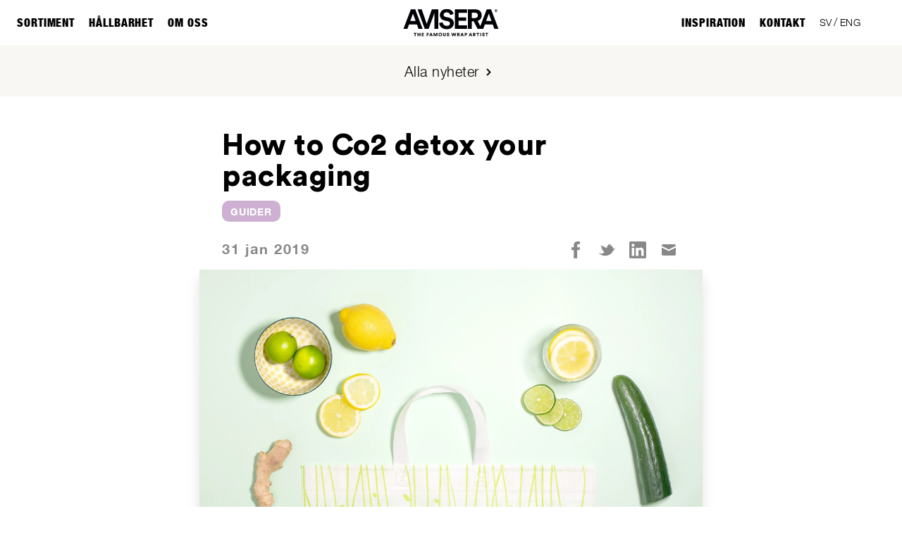

--- FILE ---
content_type: text/html; charset=UTF-8
request_url: https://avisera.se/how-to-co2-detox-your-packaging/
body_size: 34732
content:
<!doctype html>
<html lang="sv-SE">
<head>
	<meta charset="UTF-8">
	<meta name="viewport" content="width=device-width, initial-scale=1">
	<link rel="profile" href="https://gmpg.org/xfn/11">
	
	<meta name="ahrefs-site-verification" content="9349a54deda410e50c76ae1a002aa0791ab9b3fa7fc1650c3d7d7c948845b26d">
	
	<!-- Google Tag Manager -->
    <link rel="preconnect" href="https://www.googletagmanager.com" crossorigin>
    <link rel="dns-prefetch" href="https://www.googletagmanager.com">
    
    <!-- Cookiebot -->
    <link rel="preconnect" href="https://consent.cookiebot.com" crossorigin>
    <link rel="dns-prefetch" href="https://consent.cookiebot.com">
    <link rel="preconnect" href="https://consentcdn.cookiebot.com" crossorigin>
    <link rel="dns-prefetch" href="https://consentcdn.cookiebot.com">
    <link rel="preconnect" href="https://imgsct.cookiebot.com" crossorigin>
    <link rel="dns-prefetch" href="https://imgsct.cookiebot.com">
	
	<script type="text/javascript" data-cookieconsent="ignore">
		(function (w, d, s, l, i) {
		w[l] = w[l] || [];
		w[l].push({'gtm.start': new Date().getTime(), event: 'gtm.js'});
		var f = d.getElementsByTagName(s)[0], j = d.createElement(s), dl = l !== 'dataLayer' ? '&l=' + l : '';
		j.async = true;
		j.src = 'https://www.googletagmanager.com/gtm.js?id=' + i + dl;
		f.parentNode.insertBefore(j, f);
	})(
		window,
		document,
		'script',
		'dataLayer',
		'GTM-5S9W2FXH'
	);
</script>
<script type="text/javascript"
		id="Cookiebot"
		src="https://consent.cookiebot.com/uc.js"
		data-implementation="wp"
		data-cbid="68fee47c-f2ce-456f-a355-6c45fcf6e936"
						data-culture="SV"
				data-blockingmode="auto"
	></script>
<meta name='robots' content='index, follow, max-image-preview:large, max-snippet:-1, max-video-preview:-1' />

	<!-- This site is optimized with the Yoast SEO plugin v26.7 - https://yoast.com/wordpress/plugins/seo/ -->
	<title>Så minskar du CO₂-avtrycket i din förpackning | Avisera</title>
	<meta name="description" content="Minska CO₂-avtrycket i din förpackning med Aviseras hållbara lösningar. Välj energieffektiva material och uppmuntra återanvändning." />
	<link rel="canonical" href="https://avisera.se/how-to-co2-detox-your-packaging/" />
	<meta property="og:locale" content="sv_SE" />
	<meta property="og:type" content="article" />
	<meta property="og:title" content="Så minskar du CO₂-avtrycket i din förpackning | Avisera" />
	<meta property="og:description" content="Minska CO₂-avtrycket i din förpackning med Aviseras hållbara lösningar. Välj energieffektiva material och uppmuntra återanvändning." />
	<meta property="og:url" content="https://avisera.se/how-to-co2-detox-your-packaging/" />
	<meta property="og:site_name" content="Avisera AB" />
	<meta property="article:published_time" content="2019-01-31T13:44:34+00:00" />
	<meta property="article:modified_time" content="2025-09-01T13:24:40+00:00" />
	<meta property="og:image" content="https://avisera.se/wp-content/uploads/2019/01/Toppbild_how_to_detox_your_packaging.4.3.jpg" />
	<meta property="og:image:width" content="2200" />
	<meta property="og:image:height" content="1650" />
	<meta property="og:image:type" content="image/jpeg" />
	<meta name="author" content="avisera" />
	<meta name="twitter:card" content="summary_large_image" />
	<meta name="twitter:label1" content="Skriven av" />
	<meta name="twitter:data1" content="avisera" />
	<meta name="twitter:label2" content="Beräknad lästid" />
	<meta name="twitter:data2" content="1 minut" />
	<script type="application/ld+json" class="yoast-schema-graph">{"@context":"https://schema.org","@graph":[{"@type":"Article","@id":"https://avisera.se/how-to-co2-detox-your-packaging/#article","isPartOf":{"@id":"https://avisera.se/how-to-co2-detox-your-packaging/"},"author":{"name":"avisera","@id":"https://avisera.se/#/schema/person/79bfc45d7b77f0932a8a8eac82b50246"},"headline":"How to Co2 detox your packaging","datePublished":"2019-01-31T13:44:34+00:00","dateModified":"2025-09-01T13:24:40+00:00","mainEntityOfPage":{"@id":"https://avisera.se/how-to-co2-detox-your-packaging/"},"wordCount":6,"commentCount":0,"publisher":{"@id":"https://avisera.se/#organization"},"image":{"@id":"https://avisera.se/how-to-co2-detox-your-packaging/#primaryimage"},"thumbnailUrl":"https://avisera.se/wp-content/uploads/2019/01/Toppbild_how_to_detox_your_packaging.4.3.jpg","articleSection":["Guider","Hållbarhet"],"inLanguage":"sv-SE","potentialAction":[{"@type":"CommentAction","name":"Comment","target":["https://avisera.se/how-to-co2-detox-your-packaging/#respond"]}]},{"@type":"WebPage","@id":"https://avisera.se/how-to-co2-detox-your-packaging/","url":"https://avisera.se/how-to-co2-detox-your-packaging/","name":"Så minskar du CO₂-avtrycket i din förpackning | Avisera","isPartOf":{"@id":"https://avisera.se/#website"},"primaryImageOfPage":{"@id":"https://avisera.se/how-to-co2-detox-your-packaging/#primaryimage"},"image":{"@id":"https://avisera.se/how-to-co2-detox-your-packaging/#primaryimage"},"thumbnailUrl":"https://avisera.se/wp-content/uploads/2019/01/Toppbild_how_to_detox_your_packaging.4.3.jpg","datePublished":"2019-01-31T13:44:34+00:00","dateModified":"2025-09-01T13:24:40+00:00","description":"Minska CO₂-avtrycket i din förpackning med Aviseras hållbara lösningar. Välj energieffektiva material och uppmuntra återanvändning.","breadcrumb":{"@id":"https://avisera.se/how-to-co2-detox-your-packaging/#breadcrumb"},"inLanguage":"sv-SE","potentialAction":[{"@type":"ReadAction","target":["https://avisera.se/how-to-co2-detox-your-packaging/"]}]},{"@type":"ImageObject","inLanguage":"sv-SE","@id":"https://avisera.se/how-to-co2-detox-your-packaging/#primaryimage","url":"https://avisera.se/wp-content/uploads/2019/01/Toppbild_how_to_detox_your_packaging.4.3.jpg","contentUrl":"https://avisera.se/wp-content/uploads/2019/01/Toppbild_how_to_detox_your_packaging.4.3.jpg","width":2200,"height":1650},{"@type":"BreadcrumbList","@id":"https://avisera.se/how-to-co2-detox-your-packaging/#breadcrumb","itemListElement":[{"@type":"ListItem","position":1,"name":"Hem","item":"https://avisera.se/"},{"@type":"ListItem","position":2,"name":"Stories","item":"https://avisera.se/nyheter/"},{"@type":"ListItem","position":3,"name":"How to Co2 detox your packaging"}]},{"@type":"WebSite","@id":"https://avisera.se/#website","url":"https://avisera.se/","name":"Avisera AB","description":"The famous wrap artist","publisher":{"@id":"https://avisera.se/#organization"},"potentialAction":[{"@type":"SearchAction","target":{"@type":"EntryPoint","urlTemplate":"https://avisera.se/?s={search_term_string}"},"query-input":{"@type":"PropertyValueSpecification","valueRequired":true,"valueName":"search_term_string"}}],"inLanguage":"sv-SE"},{"@type":"Organization","@id":"https://avisera.se/#organization","name":"Avisera AB","url":"https://avisera.se/","logo":{"@type":"ImageObject","inLanguage":"sv-SE","@id":"https://avisera.se/#/schema/logo/image/","url":"https://avisera.se/wp-content/uploads/2019/02/avisera_logo.png","contentUrl":"https://avisera.se/wp-content/uploads/2019/02/avisera_logo.png","width":450,"height":129,"caption":"Avisera AB"},"image":{"@id":"https://avisera.se/#/schema/logo/image/"}},{"@type":"Person","@id":"https://avisera.se/#/schema/person/79bfc45d7b77f0932a8a8eac82b50246","name":"avisera","image":{"@type":"ImageObject","inLanguage":"sv-SE","@id":"https://avisera.se/#/schema/person/image/","url":"https://secure.gravatar.com/avatar/b6bb67042ae82e3b761a69b845970c338eef5deb8a93de85e8833d7398cdd75d?s=96&d=mm&r=g","contentUrl":"https://secure.gravatar.com/avatar/b6bb67042ae82e3b761a69b845970c338eef5deb8a93de85e8833d7398cdd75d?s=96&d=mm&r=g","caption":"avisera"},"url":"https://avisera.se/author/avisera/"}]}</script>
	<!-- / Yoast SEO plugin. -->


<link rel="alternate" type="application/rss+xml" title="Avisera AB &raquo; Webbflöde" href="https://avisera.se/feed/" />
<link rel="alternate" type="application/rss+xml" title="Avisera AB &raquo; Kommentarsflöde" href="https://avisera.se/comments/feed/" />
<link rel="alternate" type="application/rss+xml" title="Avisera AB &raquo; Kommentarsflöde för How to Co2 detox your packaging" href="https://avisera.se/how-to-co2-detox-your-packaging/feed/" />
<link rel="alternate" title="oEmbed (JSON)" type="application/json+oembed" href="https://avisera.se/wp-json/oembed/1.0/embed?url=https%3A%2F%2Favisera.se%2Fhow-to-co2-detox-your-packaging%2F" />
<link rel="alternate" title="oEmbed (XML)" type="text/xml+oembed" href="https://avisera.se/wp-json/oembed/1.0/embed?url=https%3A%2F%2Favisera.se%2Fhow-to-co2-detox-your-packaging%2F&#038;format=xml" />

<link data-optimized="2" rel="stylesheet" href="https://avisera.se/wp-content/litespeed/css/0c9d72d6dab8516b65ea0313b2f31928.css?ver=47f73" />













<script type="text/javascript" src="https://avisera.se/wp-includes/js/jquery/jquery.min.js?ver=3.7.1" id="jquery-core-js"></script>
<script type="text/javascript" src="https://avisera.se/wp-content/plugins/woocommerce/assets/js/jquery-blockui/jquery.blockUI.min.js?ver=2.7.0-wc.10.4.3" id="wc-jquery-blockui-js" defer="defer" data-wp-strategy="defer"></script>
<script type="text/javascript" id="wc-add-to-cart-js-extra">
/* <![CDATA[ */
var wc_add_to_cart_params = {"ajax_url":"/wp-admin/admin-ajax.php","wc_ajax_url":"/?wc-ajax=%%endpoint%%","i18n_view_cart":"Visa varukorg","cart_url":"https://avisera.se","is_cart":"","cart_redirect_after_add":"no"};
//# sourceURL=wc-add-to-cart-js-extra
/* ]]> */
</script>
<script type="text/javascript" src="https://avisera.se/wp-content/plugins/woocommerce/assets/js/frontend/add-to-cart.min.js?ver=10.4.3" id="wc-add-to-cart-js" defer="defer" data-wp-strategy="defer"></script>
<script type="text/javascript" src="https://avisera.se/wp-content/plugins/woocommerce/assets/js/js-cookie/js.cookie.min.js?ver=2.1.4-wc.10.4.3" id="wc-js-cookie-js" defer="defer" data-wp-strategy="defer"></script>
<script type="text/javascript" id="woocommerce-js-extra">
/* <![CDATA[ */
var woocommerce_params = {"ajax_url":"/wp-admin/admin-ajax.php","wc_ajax_url":"/?wc-ajax=%%endpoint%%","i18n_password_show":"Visa l\u00f6senord","i18n_password_hide":"D\u00f6lj l\u00f6senord"};
//# sourceURL=woocommerce-js-extra
/* ]]> */
</script>
<script type="text/javascript" src="https://avisera.se/wp-content/plugins/woocommerce/assets/js/frontend/woocommerce.min.js?ver=10.4.3" id="woocommerce-js" defer="defer" data-wp-strategy="defer"></script>
<link rel="https://api.w.org/" href="https://avisera.se/wp-json/" /><link rel="alternate" title="JSON" type="application/json" href="https://avisera.se/wp-json/wp/v2/posts/7236" /><link rel="EditURI" type="application/rsd+xml" title="RSD" href="https://avisera.se/xmlrpc.php?rsd" />
<meta name="generator" content="WordPress 6.9" />
<meta name="generator" content="WooCommerce 10.4.3" />
<link rel='shortlink' href='https://avisera.se/?p=7236' />
<!-- Stream WordPress user activity plugin v4.1.1 -->
<link rel="pingback" href="https://avisera.se/xmlrpc.php">	<noscript><style>.woocommerce-product-gallery{ opacity: 1 !important; }</style></noscript>
	<link rel="icon" href="https://avisera.se/wp-content/uploads/2019/02/cropped-favicon-32x32.png" sizes="32x32" />
<link rel="icon" href="https://avisera.se/wp-content/uploads/2019/02/cropped-favicon-192x192.png" sizes="192x192" />
<link rel="apple-touch-icon" href="https://avisera.se/wp-content/uploads/2019/02/cropped-favicon-180x180.png" />
<meta name="msapplication-TileImage" content="https://avisera.se/wp-content/uploads/2019/02/cropped-favicon-270x270.png" />
		
		<noscript><style id="rocket-lazyload-nojs-css">.rll-youtube-player, [data-lazy-src]{display:none !important;}</style></noscript>
	<!-- Google Tag Manager -->
	<!--
	<script>(function(w,d,s,l,i){w[l]=w[l]||[];w[l].push({'gtm.start':
	new Date().getTime(),event:'gtm.js'});var f=d.getElementsByTagName(s)[0],
	j=d.createElement(s),dl=l!='dataLayer'?'&l='+l:'';j.async=true;j.src=
	'https://www.googletagmanager.com/gtm.js?id='+i+dl;f.parentNode.insertBefore(j,f);
	})(window,document,'script','dataLayer','GTM-5S9W2FXH');</script>
	-->
	<!-- End Google Tag Manager -->

</head>


<body data-rsssl=1 class="wp-singular post-template-default single single-post postid-7236 single-format-standard wp-custom-logo wp-theme-lw-starter lightweb lw-body theme-lw-starter woocommerce-no-js">

	
<div class="lw-overlay-background"></div>

<div id="lw-page" class="lw-site">
    <!-- This should not be here, but the previous developer has vue.js dependencies placed on this elemenet.. -->
	<div id="lw-top-header" style="display: none; visiblity: hidden;" class="lw-top-header lw-hide-mobile"></div>

	<header class="lw-site-header lw-header-wrapper lw-sticky-top">
		<div class="lw-site-header-main">
			<div class="lw-site-header-main-container">
				
				<!-- Header left menu-->
				<div class="lw-main-navigation-left">
					<nav class="lw-main-navigation">
						<div class="menu-huvudmeny-vanster-sv-container"><ul id="menu-huvudmeny-vanster-sv" class="lw-main-menu"><li id="menu-item-53909" class="menu-item menu-item-type-custom menu-item-object-custom menu-item-has-children menu-item-53909"><a href="https://avisera.se/avisera-customized/">SORTIMENT</a>
<ul class="sub-menu">
	<li id="menu-item-57440" class="menu-item menu-item-type-post_type menu-item-object-page menu-item-57440"><a href="https://avisera.se/display/">Display</a></li>
	<li id="menu-item-57461" class="menu-item menu-item-type-post_type menu-item-object-page menu-item-57461"><a href="https://avisera.se/e-handelslador/">E-handelslådor</a></li>
	<li id="menu-item-57468" class="menu-item menu-item-type-post_type menu-item-object-page menu-item-57468"><a href="https://avisera.se/e-handelspasar/">E-handelspåsar</a></li>
	<li id="menu-item-55384" class="menu-item menu-item-type-post_type menu-item-object-page menu-item-55384"><a href="https://avisera.se/etiketter/">Etiketter</a></li>
	<li id="menu-item-57456" class="menu-item menu-item-type-post_type menu-item-object-page menu-item-has-children menu-item-57456"><a href="https://avisera.se/forpackningar/">Förpackning &#038; boxar</a>
	<ul class="sub-menu">
		<li id="menu-item-55385" class="menu-item menu-item-type-post_type menu-item-object-page menu-item-55385"><a href="https://avisera.se/adventskalender-med-tryck/">Adventskalendrar</a></li>
		<li id="menu-item-57474" class="menu-item menu-item-type-post_type menu-item-object-page menu-item-57474"><a href="https://avisera.se/kampanjboxar/">Kampanjboxar</a></li>
		<li id="menu-item-57489" class="menu-item menu-item-type-post_type menu-item-object-page menu-item-57489"><a href="https://avisera.se/platforpackningar/">Plåtförpackningar</a></li>
	</ul>
</li>
	<li id="menu-item-55393" class="menu-item menu-item-type-post_type menu-item-object-page menu-item-55393"><a href="https://avisera.se/kostymfodral/">Kostymfodral</a></li>
	<li id="menu-item-53914" class="menu-item menu-item-type-post_type menu-item-object-page menu-item-has-children menu-item-53914"><a href="https://avisera.se/merch/">Merch</a>
	<ul class="sub-menu">
		<li id="menu-item-62629" class="menu-item menu-item-type-custom menu-item-object-custom menu-item-62629"><a href="https://avisera.se/produktsida-merch-berkeley/">Berkeley</a></li>
		<li id="menu-item-62631" class="menu-item menu-item-type-custom menu-item-object-custom menu-item-62631"><a href="https://avisera.se/merch/">Merch – Alla kategorier</a></li>
	</ul>
</li>
	<li id="menu-item-57575" class="menu-item menu-item-type-post_type menu-item-object-page menu-item-57575"><a href="https://avisera.se/necessarer/">Necessärer</a></li>
	<li id="menu-item-53916" class="menu-item menu-item-type-custom menu-item-object-custom menu-item-53916"><a href="https://avisera.se/packtejp/">Packtejp</a></li>
	<li id="menu-item-57555" class="menu-item menu-item-type-post_type menu-item-object-page menu-item-57555"><a href="https://avisera.se/papperspasar/">Papperspåsar</a></li>
	<li id="menu-item-60639" class="menu-item menu-item-type-post_type menu-item-object-page menu-item-60639"><a href="https://avisera.se/presentinslagning/">Presentinslagning</a></li>
	<li id="menu-item-55383" class="menu-item menu-item-type-post_type menu-item-object-page menu-item-55383"><a href="https://avisera.se/office/">Pärmar, mappar &#038; skrivblock</a></li>
	<li id="menu-item-53919" class="menu-item menu-item-type-post_type menu-item-object-page menu-item-53919"><a href="https://avisera.se/customized-take-away/">Take away</a></li>
	<li id="menu-item-57492" class="menu-item menu-item-type-post_type menu-item-object-page menu-item-57492"><a href="https://avisera.se/trycksaker/">Trycksaker</a></li>
	<li id="menu-item-57402" class="menu-item menu-item-type-post_type menu-item-object-page menu-item-57402"><a href="https://avisera.se/ateranvandbara-pasar/">Återanvändbara påsar</a></li>
	<li id="menu-item-58941" class="menu-item menu-item-type-post_type menu-item-object-page menu-item-58941"><a href="https://avisera.se/produkter/"><strong>Lagervaror – beställ online</strong></a></li>
</ul>
</li>
<li id="menu-item-53920" class="menu-item menu-item-type-custom menu-item-object-custom menu-item-has-children menu-item-53920"><a href="https://avisera.se/hallbarhet/">Hållbarhet</a>
<ul class="sub-menu">
	<li id="menu-item-53921" class="menu-item menu-item-type-post_type menu-item-object-page menu-item-53921"><a href="https://avisera.se/hallbarhet/">Hållbarhet</a></li>
	<li id="menu-item-53923" class="menu-item menu-item-type-post_type menu-item-object-page menu-item-53923"><a href="https://avisera.se/kvalitets-och-miljomarkningar/">Certifieringar</a></li>
	<li id="menu-item-53924" class="menu-item menu-item-type-post_type menu-item-object-page menu-item-53924"><a href="https://avisera.se/code-of-conduct/">Code of conduct</a></li>
</ul>
</li>
<li id="menu-item-53925" class="menu-item menu-item-type-custom menu-item-object-custom menu-item-has-children menu-item-53925"><a href="https://avisera.se/om-avisera/">OM OSS</a>
<ul class="sub-menu">
	<li id="menu-item-53926" class="menu-item menu-item-type-post_type menu-item-object-page menu-item-53926"><a href="https://avisera.se/om-avisera/">Om Avisera</a></li>
	<li id="menu-item-53927" class="menu-item menu-item-type-post_type menu-item-object-page menu-item-53927"><a href="https://avisera.se/designhjalp/">Design</a></li>
	<li id="menu-item-53928" class="menu-item menu-item-type-post_type menu-item-object-page menu-item-53928"><a href="https://avisera.se/mitt-konto-lagerhallning/">Lagerhållning</a></li>
</ul>
</li>
</ul></div>					</nav>
				</div>

				<!-- Header branding -->
				<div class="lw-site-header-logo">
					<a class="custom-logo-link" rel="home" href="https://avisera.se/">
					<svg width="613px" height="176px" viewBox="0 0 613 176" version="1.1" xmlns="http://www.w3.org/2000/svg" xmlns:xlink="http://www.w3.org/1999/xlink">
    <g stroke="none" stroke-width="1" fill="none" fill-rule="evenodd">
        <g fill="#000105">
            <path d="M596.79,11.231 C597.906,11.231 598.526,10.685 598.526,9.768 C598.526,8.8 597.906,8.255 596.79,8.255 L595.5,8.255 L595.5,11.231 L596.79,11.231 Z M595.5,16.589 L593.615,16.589 L593.615,6.617 L597.063,6.617 C598.997,6.617 600.436,7.982 600.436,9.743 C600.436,11.132 599.543,12.273 598.254,12.695 L600.486,16.589 L598.328,16.589 L596.244,12.868 L595.5,12.868 L595.5,16.589 Z M596.641,19.045 C600.61,19.045 603.735,15.845 603.735,11.677 C603.735,7.51 600.61,4.335 596.641,4.335 C592.672,4.335 589.547,7.51 589.547,11.677 C589.547,15.845 592.672,19.045 596.641,19.045 Z M596.641,2.525 C601.676,2.525 605.744,6.642 605.744,11.677 C605.744,16.713 601.676,20.855 596.641,20.855 C591.63,20.855 587.612,16.713 587.612,11.677 C587.612,6.642 591.63,2.525 596.641,2.525 L596.641,2.525 Z"></path>
            <path d="M44.175,77.149 L78.67,77.149 L61.423,29.982 L44.175,77.149 Z M86.766,99.325 L36.079,99.325 L25.695,127.835 L0,127.835 L47.871,3.055 L76.03,3.055 L123.549,127.835 L97.149,127.835 L86.766,99.325 L86.766,99.325 Z"></path>
            <polyline points="182.858 3.055 150.3 95.804 117.74 3.055 91.165 3.055 137.275 127.835 162.268 127.835 199.933 26.296 199.933 127.835 224.571 127.835 224.571 3.055 182.858 3.055"></polyline>
            <path d="M301.128,39.486 C299.896,32.622 294.264,21.887 278.425,21.887 C266.633,21.887 258.889,29.454 258.889,37.726 C258.889,44.59 263.289,50.046 272.44,51.806 L289.864,55.149 C312.567,59.549 324.711,74.333 324.711,91.932 C324.711,111.116 308.695,130.475 279.656,130.475 C246.569,130.475 231.962,109.18 230.026,91.405 L252.554,85.42 C253.609,97.741 262.233,108.828 279.832,108.828 C292.856,108.828 300.072,102.316 300.072,93.516 C300.072,86.3 294.616,80.669 284.937,78.733 L267.513,75.213 C247.625,71.165 234.777,58.317 234.777,39.486 C234.777,17.31 254.665,0.415 278.248,0.415 C308.52,0.415 320.136,18.719 322.951,32.798 L301.128,39.486"></path>
            <polyline points="331.224 127.835 331.224 3.055 409.365 3.055 409.365 25.934 355.511 25.934 355.511 54.446 404.262 54.446 404.262 76.093 355.511 76.093 355.511 104.957 409.365 104.957 409.365 127.835 331.224 127.835"></polyline>
            <path d="M532.916,77.149 L550.164,29.982 L567.411,77.149 L532.916,77.149 Z M460.229,58.845 L440.517,58.845 L440.517,24.174 L460.229,24.174 C472.548,24.174 479.764,31.038 479.764,41.598 C479.764,51.806 472.548,58.845 460.229,58.845 Z M564.771,3.055 L536.612,3.055 L495.509,110.195 L478.004,76.797 C494.371,72.045 504.579,58.845 504.579,41.422 C504.579,19.774 489.092,3.055 464.804,3.055 L416.054,3.055 L416.054,127.835 L440.517,127.835 L440.517,79.789 L453.188,79.789 L477.651,127.835 L514.437,127.835 L524.82,99.325 L575.507,99.325 L585.891,127.835 L612.29,127.835 L564.771,3.055 L564.771,3.055 Z"></path>
            <polyline points="77.73 158.203 77.73 175.504 72.831 175.504 72.831 158.203 66.071 158.203 66.071 153.521 84.52 153.521 84.52 158.203 77.73 158.203"></polyline>
            <polyline points="104.762 175.504 104.762 166.761 95.987 166.761 95.987 175.504 91.089 175.504 91.089 153.521 95.987 153.521 95.987 162.141 104.762 162.141 104.762 153.521 109.692 153.521 109.692 175.504 104.762 175.504"></polyline>
            <polyline points="117.718 175.504 117.718 153.521 131.639 153.521 131.639 158.141 122.616 158.141 122.616 162.327 130.802 162.327 130.802 166.636 122.616 166.636 122.616 170.853 131.67 170.853 131.67 175.504 117.718 175.504"></polyline>
            <polyline points="149.604 175.504 149.604 153.521 163.773 153.521 163.773 158.172 154.503 158.172 154.503 162.823 162.658 162.823 162.658 167.288 154.534 167.288 154.534 175.504 149.604 175.504"></polyline>
            <path d="M174.9,166.575 L180.233,166.575 L177.598,158.978 L174.9,166.575 Z M181.784,171.04 L173.288,171.04 L171.707,175.504 L166.561,175.504 L174.839,153.521 L180.513,153.521 L188.698,175.504 L183.365,175.504 L181.784,171.04 L181.784,171.04 Z"></path>
            <polyline points="214.149 175.504 214.149 160.931 208.413 175.504 204.444 175.504 198.708 161.118 198.708 175.504 194.058 175.504 194.058 153.521 200.444 153.521 206.49 168.373 212.227 153.521 218.955 153.521 218.955 175.504 214.149 175.504"></polyline>
            <path d="M236.902,171.132 C239.94,171.132 243.228,169.086 243.228,164.498 C243.228,159.909 239.94,157.832 236.902,157.832 C233.832,157.832 230.546,159.909 230.546,164.498 C230.546,169.086 233.832,171.132 236.902,171.132 Z M236.902,153.056 C243.072,153.056 248.313,157.552 248.313,164.529 C248.313,171.474 243.072,175.969 236.902,175.969 C230.701,175.969 225.461,171.474 225.461,164.529 C225.461,157.552 230.701,153.056 236.902,153.056 L236.902,153.056 Z"></path>
            <path d="M254.787,167.567 L254.787,153.521 L259.687,153.521 L259.687,167.164 C259.687,169.831 261.175,171.164 263.5,171.164 C265.825,171.164 267.313,169.831 267.313,167.164 L267.313,153.521 L272.213,153.521 L272.213,167.567 C272.213,173.085 268.337,176 263.5,176 C258.663,176 254.787,173.085 254.787,167.567"></path>
            <path d="M290.811,160.157 C290.656,159.133 289.818,157.397 287.152,157.397 C285.322,157.397 284.145,158.544 284.145,159.753 C284.145,160.808 284.796,161.582 286.314,161.862 L289.261,162.419 C293.446,163.195 295.617,165.892 295.617,169.024 C295.617,172.466 292.733,175.969 287.493,175.969 C281.416,175.969 278.812,172.032 278.502,168.931 L282.997,167.846 C283.184,169.861 284.548,171.628 287.555,171.628 C289.478,171.628 290.656,170.699 290.656,169.334 C290.656,168.218 289.757,167.412 288.299,167.132 L285.292,166.575 C281.571,165.862 279.308,163.381 279.308,160.125 C279.308,155.97 282.967,153.056 287.184,153.056 C292.671,153.056 294.748,156.343 295.214,158.916 L290.811,160.157"></path>
            <polyline points="335.348 153.521 340.371 153.521 334.387 175.504 329.333 175.504 324.65 160.931 319.938 175.504 314.791 175.504 308.807 153.521 314.016 153.521 317.644 167.598 322.201 153.521 327.225 153.521 331.782 167.628 335.348 153.521"></polyline>
            <path d="M354.441,163.102 C356.457,163.102 357.542,161.986 357.542,160.435 C357.542,158.792 356.457,157.769 354.441,157.769 L351.558,157.769 L351.558,163.102 L354.441,163.102 Z M353.294,167.319 L351.558,167.319 L351.558,175.504 L346.659,175.504 L346.659,153.521 L355.371,153.521 C359.713,153.521 362.503,156.498 362.503,160.405 C362.503,163.381 360.859,165.644 358.162,166.606 L362.627,175.504 L357.232,175.504 L353.294,167.319 L353.294,167.319 Z"></path>
            <path d="M375.365,166.575 L380.698,166.575 L378.063,158.978 L375.365,166.575 Z M382.249,171.04 L373.753,171.04 L372.172,175.504 L367.025,175.504 L375.304,153.521 L380.978,153.521 L389.163,175.504 L383.83,175.504 L382.249,171.04 L382.249,171.04 Z"></path>
            <path d="M402.46,163.381 C404.32,163.381 405.592,162.296 405.592,160.59 C405.592,158.824 404.32,157.769 402.46,157.769 L399.607,157.769 L399.607,163.381 L402.46,163.381 Z M399.576,167.598 L399.576,175.504 L394.678,175.504 L394.678,153.521 L402.956,153.521 C407.421,153.521 410.49,156.466 410.49,160.56 C410.49,164.714 407.421,167.598 402.956,167.598 L399.576,167.598 L399.576,167.598 Z"></path>
            <path d="M429.293,166.575 L434.626,166.575 L431.99,158.978 L429.293,166.575 Z M436.177,171.04 L427.681,171.04 L426.1,175.504 L420.953,175.504 L429.231,153.521 L434.905,153.521 L443.091,175.504 L437.758,175.504 L436.177,171.04 L436.177,171.04 Z"></path>
            <path d="M456.542,163.102 C458.558,163.102 459.643,161.986 459.643,160.435 C459.643,158.792 458.558,157.769 456.542,157.769 L453.658,157.769 L453.658,163.102 L456.542,163.102 Z M455.395,167.319 L453.658,167.319 L453.658,175.504 L448.76,175.504 L448.76,153.521 L457.473,153.521 C461.813,153.521 464.604,156.498 464.604,160.405 C464.604,163.381 462.96,165.644 460.263,166.606 L464.728,175.504 L459.332,175.504 L455.395,167.319 L455.395,167.319 Z"></path>
            <polyline points="481.373 158.203 481.373 175.504 476.475 175.504 476.475 158.203 469.715 158.203 469.715 153.521 488.164 153.521 488.164 158.203 481.373 158.203"></polyline>
            <polygon points="494.732 175.504 499.693 175.504 499.693 153.521 494.732 153.521"></polygon>
            <path d="M519.069,160.157 C518.914,159.133 518.077,157.397 515.411,157.397 C513.582,157.397 512.403,158.544 512.403,159.753 C512.403,160.808 513.055,161.582 514.574,161.862 L517.52,162.419 C521.705,163.195 523.875,165.892 523.875,169.024 C523.875,172.466 520.992,175.969 515.752,175.969 C509.675,175.969 507.07,172.032 506.76,168.931 L511.256,167.846 C511.442,169.861 512.807,171.628 515.814,171.628 C517.736,171.628 518.914,170.699 518.914,169.334 C518.914,168.218 518.016,167.412 516.559,167.132 L513.551,166.575 C509.83,165.862 507.566,163.381 507.566,160.125 C507.566,155.97 511.225,153.056 515.441,153.056 C520.93,153.056 523.008,156.343 523.473,158.916 L519.069,160.157"></path>
            <polyline points="539.437 158.203 539.437 175.504 534.538 175.504 534.538 158.203 527.778 158.203 527.778 153.521 546.227 153.521 546.227 158.203 539.437 158.203"></polyline>
        </g>
    </g>
</svg>					</a>
				</div>

				<!-- Header right menu -->
				<div class="lw-site-header-search-nav">
					<nav class="lw-main-navigation lw-main-navigation-right">
						<div class="menu-huvudmeny-hoger-sv-container"><ul id="menu-huvudmeny-hoger-sv" class="lw-main-menu"><li id="menu-item-53956" class="menu-item menu-item-type-custom menu-item-object-custom menu-item-has-children menu-item-53956"><a href="https://avisera.se/nyheter/">Inspiration</a>
<ul class="sub-menu">
	<li id="menu-item-55259" class="menu-item menu-item-type-post_type menu-item-object-page menu-item-55259"><a href="https://avisera.se/showroom/">Showroom</a></li>
	<li id="menu-item-55260" class="menu-item menu-item-type-post_type menu-item-object-page current_page_parent menu-item-55260"><a href="https://avisera.se/nyheter/">Stories</a></li>
</ul>
</li>
<li id="menu-item-53953" class="menu-item menu-item-type-custom menu-item-object-custom menu-item-has-children menu-item-53953"><a href="https://avisera.se/kontakta-oss/">Kontakt</a>
<ul class="sub-menu">
	<li id="menu-item-53954" class="menu-item menu-item-type-post_type menu-item-object-page menu-item-53954"><a href="https://avisera.se/kontakta-oss/">Kontakta oss</a></li>
	<li id="menu-item-53955" class="menu-item menu-item-type-custom menu-item-object-custom menu-item-53955"><a href="https://avisera.se/showroom/">Boka möte</a></li>
	<li id="menu-item-61650" class="menu-item menu-item-type-custom menu-item-object-custom menu-item-61650"><a href="https://avisera.teamtailor.com/">Jobba hos oss</a></li>
</ul>
</li>
</ul></div>					</nav>
					
					<nav class="lw-main-navigation">
							
						<div class="lw-language-picker">
							<ul class="lw-language-picker-links">
																											
									<li class="lang-item lang-item-20 lang-item-sv">
										<a
											lang="sv-SE"
											hreflang="sv-SE"
											href="https://avisera.se/how-to-co2-detox-your-packaging/"
										>
											SV										</a>
									</li>
									
									<span class="lw-language-picker-links__separator">/</span>																											
									<li class="lang-item lang-item-16 lang-item-en">
										<a
											lang="en-GB"
											hreflang="en-GB"
											href="https://avisera.se/en/"
										>
											ENG										</a>
									</li>
									
																								</ul>
						</div>
					</nav>
					
					<div id="lw-global-search" class="lw-global-search"></div>

					<div id="lw-icon-nav"></div>
				</div>
			</div>
		</div>
	</header>


	<div class="lw-hamburger-container">
		<div class="lw-mobile-menu-container">
			<nav class="lw-mobile-navigation">
				<div class="menu-huvudmeny-mobil-sv-container"><ul id="menu-huvudmeny-mobil-sv" class="lw-mobile-menu"><li id="menu-item-53885" class="menu-item menu-item-type-custom menu-item-object-custom menu-item-has-children menu-item-53885"><a href="https://avisera.se/avisera-customized/">SORTIMENT</a>
<ul class="sub-menu">
	<li id="menu-item-59853" class="menu-item menu-item-type-post_type menu-item-object-page menu-item-59853"><a href="https://avisera.se/display/">Display</a></li>
	<li id="menu-item-59855" class="menu-item menu-item-type-post_type menu-item-object-page menu-item-59855"><a href="https://avisera.se/e-handelslador/">E-handelslådor</a></li>
	<li id="menu-item-59854" class="menu-item menu-item-type-post_type menu-item-object-page menu-item-59854"><a href="https://avisera.se/e-handelspasar/">E-handelspåsar</a></li>
	<li id="menu-item-59857" class="menu-item menu-item-type-post_type menu-item-object-page menu-item-59857"><a href="https://avisera.se/etiketter/">Etiketter</a></li>
	<li id="menu-item-59856" class="menu-item menu-item-type-post_type menu-item-object-page menu-item-has-children menu-item-59856"><a href="https://avisera.se/forpackningar/">Förpackning &#038; boxar</a>
	<ul class="sub-menu">
		<li id="menu-item-53886" class="menu-item menu-item-type-custom menu-item-object-custom menu-item-53886"><a href="https://avisera.se/adventskalender-med-tryck/">Adventskalendrar</a></li>
		<li id="menu-item-59858" class="menu-item menu-item-type-post_type menu-item-object-page menu-item-59858"><a href="https://avisera.se/kampanjboxar/">Kampanjboxar</a></li>
		<li id="menu-item-59859" class="menu-item menu-item-type-post_type menu-item-object-page menu-item-59859"><a href="https://avisera.se/platforpackningar/">Plåtförpackningar</a></li>
	</ul>
</li>
	<li id="menu-item-59862" class="menu-item menu-item-type-post_type menu-item-object-page menu-item-59862"><a href="https://avisera.se/kostymfodral/">Kostymfodral</a></li>
	<li id="menu-item-53890" class="menu-item menu-item-type-post_type menu-item-object-page menu-item-has-children menu-item-53890"><a href="https://avisera.se/merch/">Merch</a>
	<ul class="sub-menu">
		<li id="menu-item-62625" class="menu-item menu-item-type-custom menu-item-object-custom menu-item-62625"><a href="https://avisera.se/merch/">Merch – Alla kategorier</a></li>
		<li id="menu-item-62624" class="menu-item menu-item-type-custom menu-item-object-custom menu-item-62624"><a href="https://avisera.se/produktsida-merch-berkeley/">Berkeley</a></li>
	</ul>
</li>
	<li id="menu-item-53891" class="menu-item menu-item-type-post_type menu-item-object-page menu-item-53891"><a href="https://avisera.se/customized-necessarer-vaskor/">Necessärer</a></li>
	<li id="menu-item-53892" class="menu-item menu-item-type-custom menu-item-object-custom menu-item-53892"><a href="https://avisera.se/packtejp/">Packtejp</a></li>
	<li id="menu-item-59863" class="menu-item menu-item-type-post_type menu-item-object-page menu-item-59863"><a href="https://avisera.se/office/">Pärmar, mappar &#038; skrivblock</a></li>
	<li id="menu-item-53895" class="menu-item menu-item-type-post_type menu-item-object-page menu-item-53895"><a href="https://avisera.se/customized-take-away/">Take away</a></li>
	<li id="menu-item-65084" class="menu-item menu-item-type-post_type menu-item-object-page menu-item-65084"><a href="https://avisera.se/trycksaker/">Trycksaker</a></li>
	<li id="menu-item-59864" class="menu-item menu-item-type-post_type menu-item-object-page menu-item-59864"><a href="https://avisera.se/ateranvandbara-pasar/">Återanvändbara påsar</a></li>
	<li id="menu-item-53889" class="menu-item menu-item-type-custom menu-item-object-custom menu-item-53889"><a href="https://avisera.se/produkter/"><strong>Lagervaror – beställ online</strong></a></li>
</ul>
</li>
<li id="menu-item-59990" class="menu-item menu-item-type-custom menu-item-object-custom menu-item-has-children menu-item-59990"><a href="https://avisera.se/nyheter/">INSPIRATION</a>
<ul class="sub-menu">
	<li id="menu-item-59991" class="menu-item menu-item-type-post_type menu-item-object-page menu-item-59991"><a href="https://avisera.se/showroom/">Showroom</a></li>
	<li id="menu-item-59992" class="menu-item menu-item-type-post_type menu-item-object-page current_page_parent menu-item-59992"><a href="https://avisera.se/nyheter/">Stories</a></li>
</ul>
</li>
<li id="menu-item-53896" class="menu-item menu-item-type-custom menu-item-object-custom menu-item-has-children menu-item-53896"><a href="https://avisera.se/hallbarhet/">HÅLLBARHET</a>
<ul class="sub-menu">
	<li id="menu-item-53897" class="menu-item menu-item-type-post_type menu-item-object-page menu-item-53897"><a href="https://avisera.se/hallbarhet/">Hållbarhet</a></li>
	<li id="menu-item-53899" class="menu-item menu-item-type-post_type menu-item-object-page menu-item-53899"><a href="https://avisera.se/kvalitets-och-miljomarkningar/">Certifieringar</a></li>
	<li id="menu-item-53900" class="menu-item menu-item-type-post_type menu-item-object-page menu-item-53900"><a href="https://avisera.se/code-of-conduct/">Code of conduct</a></li>
</ul>
</li>
<li id="menu-item-53901" class="menu-item menu-item-type-custom menu-item-object-custom menu-item-has-children menu-item-53901"><a href="https://avisera.se/om-avisera/">OM OSS</a>
<ul class="sub-menu">
	<li id="menu-item-53902" class="menu-item menu-item-type-post_type menu-item-object-page menu-item-53902"><a href="https://avisera.se/om-avisera/">Om Avisera</a></li>
	<li id="menu-item-53903" class="menu-item menu-item-type-post_type menu-item-object-page menu-item-53903"><a href="https://avisera.se/designhjalp/">Designtjänster</a></li>
	<li id="menu-item-53904" class="menu-item menu-item-type-post_type menu-item-object-page menu-item-53904"><a href="https://avisera.se/mitt-konto-lagerhallning/">Lagerhållning</a></li>
</ul>
</li>
<li id="menu-item-53905" class="menu-item menu-item-type-custom menu-item-object-custom menu-item-has-children menu-item-53905"><a href="https://avisera.se/kontakta-oss/">KONTAKT</a>
<ul class="sub-menu">
	<li id="menu-item-53906" class="menu-item menu-item-type-post_type menu-item-object-page menu-item-53906"><a href="https://avisera.se/kontakta-oss/">Kontakta oss</a></li>
	<li id="menu-item-53907" class="menu-item menu-item-type-custom menu-item-object-custom menu-item-53907"><a href="https://avisera.se/showroom/">Boka möte</a></li>
	<li id="menu-item-61651" class="menu-item menu-item-type-custom menu-item-object-custom menu-item-61651"><a href="https://avisera.teamtailor.com/">Jobba hos oss</a></li>
</ul>
</li>
</ul></div>			</nav>

			<div class="lw-mobile-back-nav">
				<span class="lw-mobile-back-arrow-container">
					<span class="lw-mobile-back-arrow"></span>
				</span>
				<span class="lw-mobile-back-tooltip">Tillbaka</span>
			</div>
		</div>
		<span class="lw-hamburger-close-tooltip">Stäng</span>
		<span class="lw-hamburger"></span>
	</div>


	<div id="lw-content" class="lw-main-wrapper">


		
				<div class="lw-single-post-wrapper">

			<div class="lw-single-post-quick-links-container">

				<div class="lw-single-post-quick-link next">
									</div>

				<div class="lw-single-post-quick-link news">
					<a href="https://avisera.se/nyheter/">Alla nyheter</a>
					<span class="lw-quick-links-arrow"><svg xmlns="http://www.w3.org/2000/svg" viewBox="0 0 24 24" width="24" height="24"><path d="M15.3 9.3a1 1 0 0 1 1.4 1.4l-4 4a1 1 0 0 1-1.4 0l-4-4a1 1 0 0 1 1.4-1.4l3.3 3.29 3.3-3.3z"/></svg></span>
				</div>
					
				<div class="lw-single-post-quick-link previous">
										</div>

			</div>

			<div class="lw-single-post-container">

				<div class="lw-single-post-header">

					<div class="lw-single-post-title-category">
						<h1>How to Co2 detox your packaging</h1>
						<a
							class="lw-single-post-category"
							style="background: #cdb0d2"
							href="https://avisera.se/nyheter/?category=39"
						>
							Guider  
						</a>
					</div>
					
					<div class="lw-single-post-date-share">
						<span class="lw-single-post-date">
							31 jan 2019						</span>

						<div class="lw-single-post-share">
							<div class="lw-post-share-icon facebook">
								<a href="https://www.facebook.com/sharer/sharer.php?u=https://avisera.se/how-to-co2-detox-your-packaging/"" class="lw-post-share-link" target="_blank">

									<svg height="64" viewBox="0 0 32 32" width="64" xmlns="http://www.w3.org/2000/svg"><path d="m21.164231 5.0739983c-1.984487 0-2.54827.8794913-2.54827 2.8188865v3.2022532h5.276954l-.518673 5.186753h-4.758281v15.718109h-6.31431v-15.718109h-4.262151v-5.186753h4.262151v-3.1120527c0-5.2318508 2.097259-7.9830853 7.983088-7.9830853 1.262862 0 2.773787.09021042 3.675826.22551449v4.87103561" fill="#3c5a99" stroke-width=".225511"/></svg>								</a>
							</div>
							<div class="lw-post-share-icon twitter">
								<a href="https://twitter.com/intent/tweet?url=https://avisera.se/how-to-co2-detox-your-packaging/&text=" class="lw-post-share-link" target="_blank">
									<svg xmlns="http://www.w3.org/2000/svg" width="64" height="64" viewBox="0 0 32 32" fill="#1da1f2"><path d="M32 15.145c-1.126.192-2.76-.008-3.625-.368 1.798-.15 3.016-.966 3.485-2.076-.648.4-2.66.834-3.77.42l-.177-.735c-.845-3.112-3.745-5.62-6.782-5.316l.744-.276c.333-.12 2.295-.44 1.987-1.132-.262-.6-2.66.46-3.1.6.596-.224 1.58-.6 1.686-1.295a4.753 4.753 0 0 0-2.5 1.185c.25-.27.44-.597.48-.95-2.436 1.557-3.858 4.695-5 7.74-.903-.877-1.706-1.568-2.424-1.952-2.015-1.08-4.426-2.2-8.2-3.616-.116 1.253.62 2.92 2.736 4.027-.458-.062-1.297.077-1.967.236.273 1.437 1.165 2.62 3.583 3.2-1.105.073-1.677.326-2.193.867.502 1 1.732 2.174 3.94 1.932-2.457 1.06-1.002 3.023.997 2.73-3.4 3.525-8.783 3.263-11.87.318 8.057 11 25.573 6.5 28.182-4.087 1.957.016 3.105-.678 3.818-1.443zm-547.57-136.65c-.116.02-.237.012-.356.033l.617-.1c-.096.014-.164.053-.26.067zM-929.45-92.44c0 4.03-1.445 7.485-4.336 10.36s-6.355 4.317-10.4 4.317h-29.132c-12.136 0-22.508-4.3-31.12-12.874s-12.92-18.92-12.92-31.017V-180.5c0-4.146 1.435-7.628 4.303-10.453s6.373-4.235 10.5-4.235c4.015 0 7.466 1.44 10.33 4.32 2.873 2.874 4.313 6.325 4.313 10.36v21.303h41.475c3.766 0 7 1.334 9.683 4.005s4.03 5.866 4.03 9.605c0 3.73-1.34 6.937-4.02 9.606s-5.9 4.002-9.647 4.002h-41.52v10.3c0 4.044 1.4 7.48 4.248 10.3 2.834 2.826 6.275 4.24 10.323 4.24h29.138c4.044 0 7.516 1.442 10.407 4.318s4.335 6.332 4.335 10.36zm341.18 0c0 4.03-1.444 7.485-4.333 10.36s-6.354 4.317-10.398 4.317h-13.232c-12.137 0-22.5-4.3-31.122-12.874s-12.916-18.92-12.916-31.017V-180.5c0-4.146 1.432-7.628 4.302-10.453s6.37-4.235 10.5-4.235c4.013 0 7.466 1.44 10.328 4.32 2.873 2.874 4.313 6.325 4.313 10.36v21.303h25.576c3.765 0 7 1.336 9.68 4.005s4.03 5.866 4.03 9.605c0 3.73-1.337 6.935-4.017 9.604s-5.9 4-9.646 4h-25.625v10.313c0 4.044 1.412 7.48 4.25 10.3 2.833 2.826 6.274 4.24 10.32 4.24H-603c4.043 0 7.516 1.442 10.405 4.318s4.336 6.332 4.336 10.36zm-77.016 0c0 4.03-1.445 7.485-4.334 10.36s-6.354 4.317-10.398 4.317h-13.232c-12.137 0-22.5-4.3-31.12-12.874s-12.916-18.92-12.916-31.017V-180.5c0-4.146 1.434-7.628 4.302-10.453s6.37-4.235 10.5-4.235c4.013 0 7.466 1.44 10.33 4.32 2.872 2.874 4.313 6.325 4.313 10.36v21.303h25.575c3.765 0 7 1.336 9.68 4.005s4.03 5.866 4.03 9.605c0 3.73-1.337 6.935-4.017 9.604s-5.9 4-9.645 4h-25.62v10.313c0 4.044 1.4 7.48 4.25 10.3 2.833 2.826 6.274 4.24 10.32 4.24h13.24c4.043 0 7.517 1.442 10.406 4.318 2.882 2.88 4.33 6.332 4.33 10.36zm-122.122-26.4c0 11.318-4.024 20.993-12.08 29.023s-17.756 12.043-29.105 12.043c-10.382 0-19.517-3.5-27.4-10.504-7.783 7.005-16.868 10.504-27.246 10.504-11.347 0-21.054-4.014-29.1-12.043s-12.08-17.705-12.08-29.022v-28.683c0-3.882 1.35-7.138 4.055-9.78 2.694-2.642 5.94-3.964 9.717-3.964 3.786 0 7.026 1.322 9.722 3.964s4.052 5.905 4.052 9.787v28.693c0 3.784 1.326 6.986 3.97 9.63 2.65 2.643 5.87 3.958 9.654 3.958 3.677 0 6.84-1.315 9.488-3.958s3.97-5.85 3.97-9.63v-28.532c0-3.774 1.358-7.032 4.06-9.786 2.713-2.747 6.02-4.126 9.915-4.126 3.786 0 7.034 1.348 9.744 4.048 2.7 2.694 4.063 5.932 4.063 9.703v28.693c0 3.784 1.325 6.986 3.974 9.63s5.813 3.958 9.486 3.958c3.785 0 7.004-1.315 9.647-3.958 2.65-2.645 3.975-5.85 3.975-9.63v-28.693c0-3.77 1.352-7 4.054-9.703s5.942-4.048 9.717-4.048c3.784 0 7.028 1.348 9.724 4.042s4.05 5.928 4.05 9.7v28.683zm39.785-64.878c0 4.026-1.44 7.48-4.332 10.358s-6.352 4.32-10.4 4.32-7.5-1.443-10.4-4.32c-2.88-2.874-4.326-6.33-4.326-10.357 0-4.032 1.445-7.483 4.325-10.36 2.9-2.88 6.355-4.316 10.4-4.316s7.503 1.436 10.4 4.317 4.332 6.33 4.332 10.36zm0 91.25c0 4.035-1.44 7.493-4.332 10.374s-6.352 4.317-10.4 4.317-7.5-1.437-10.4-4.317c-2.88-2.88-4.326-6.34-4.326-10.374v-54.103c0-4.036 1.445-7.493 4.325-10.372 2.9-2.88 6.355-4.32 10.4-4.32s7.503 1.44 10.4 4.32 4.332 6.336 4.332 10.372zm334.5-53.128c0 3.732-1.342 6.937-4.027 9.6-2.682 2.665-5.9 4-9.65 4h-20.1c-3.757 0-6.947 1.3-9.574 3.932-2.632 2.616-3.94 5.796-3.94 9.543v27.104c0 3.74-1.336 6.952-4.016 9.62-2.68 2.68-5.9 4-9.64 4s-6.964-1.33-9.64-4.006c-2.68-2.67-4.017-5.874-4.017-9.62v-27.1c0-11.22 4-20.813 11.98-28.774s17.6-11.944 28.867-11.944h20.095c3.753 0 6.968 1.336 9.648 4.007s4.025 5.87 4.025 9.607zm-129.047 67.82c-11.588 0-22.5-4.404-31.127-13.2-8.6-8.8-11.92-18.407-11.92-30.82 0 0-.838-39.477 43.807-39.477 34.932 0 45.567 24.537 45.567 36.65 0 9.63-4.406 13.048-14.43 13.048h-44.648s-1.617 10.216 18.723 10.216h25.48c6.514 0 11.793 5.28 11.793 11.796s-5.28 11.793-11.794 11.793h-31.45zm-12.454-52.613h29.315c0-9.63-14.58-9.63-14.58-9.63s-14.735-.002-14.735 9.63zm340.242-13.944c-7.604 1.3-18.632-.052-24.476-2.483 12.143-1.005 20.365-6.525 23.533-14.018-4.377 2.694-17.97 5.628-25.468 2.832a91.303 91.303 0 0 0-1.192-4.96c-5.708-21.012-25.3-37.946-45.794-35.898a86.71 86.71 0 0 1 5.025-1.863c2.244-.8 15.497-2.97 13.412-7.643-1.764-4.12-17.953 3.098-20.998 4.048 4.024-1.508 10.68-4.1 11.388-8.74-6.162.845-12.213 3.762-16.885 8.003 1.7-1.815 2.97-4.03 3.24-6.418-16.443 10.518-26.048 31.705-33.816 52.272-6.1-5.923-11.52-10.587-16.37-13.183-13.6-7.296-29.888-14.92-55.433-24.416-.786 8.46 4.178 19.718 18.47 27.193-3.094-.42-8.757.52-13.28 1.594 1.84 9.703 7.867 17.686 24.2 21.544-7.458.5-11.32 2.2-14.8 5.852 3.396 6.746 11.695 14.676 26.6 13.045-16.587 7.16-6.765 20.4 6.732 18.43-23 23.806-59.302 22.04-80.142 2.147 54.402 74.2 172.672 43.882 190.3-27.595 13.217.107 20.97-4.576 25.782-9.744z"/></svg>								</a>
							</div>
							<div class="lw-post-share-icon linkedin">
								<a href="https://www.linkedin.com/shareArticle?mini=true&source=SRI&summary=&url=https://avisera.se/how-to-co2-detox-your-packaging/" class="lw-post-share-link" target="_blank">

									
									<svg height="64" viewBox="0 0 32 32" width="64" xmlns="http://www.w3.org/2000/svg"><g stroke-width=".424533" transform="matrix(1.2327382 0 0 1.2327382 -44.651454 13.534524)"><path d="m60.258392-10.978809h-22.121116c-1.057086 0-1.915916.838027-1.915916 1.87049v22.214515c0 1.033737.85883 1.872613 1.915916 1.872613h22.121116c1.05879 0 1.92144-.838876 1.92144-1.872613v-22.214515c.00042-1.032463-.86223-1.87049-1.92144-1.87049z" fill="#0177b5"/><g fill="#fff"><path d="m40.070173-1.247249h3.85051v12.387859h-3.85051zm1.926104-6.157845c1.23072 0 2.230918 1.000199 2.230918 2.231768 0 1.232418-1.000198 2.232616-2.230918 2.232616-1.234116 0-2.233042-1.000198-2.233042-2.232616 0-1.231569.998926-2.231768 2.233042-2.231768"/><path d="m46.335424-1.247249h3.692584v1.692611h.05137c.514109-.973878 1.769874-2.000822 3.642914-2.000822 3.89891 0 4.61849 2.565875 4.61849 5.901002v6.794644h-3.84754v-6.024117c0-1.436618-.0263-3.284608-2.00082-3.284608-2.00337 0-2.310731 1.564827-2.310731 3.180598v6.128127h-3.84669v-12.387435z"/></g></g></svg>
								</a>
							</div>
							<div class="lw-post-share-icon mail">
								<a href="mailto:?subject=How to Co2 detox your packaging" class="lw-post-share-link">

									<svg width="24px" height="24px" viewBox="0 0 24 24" version="1.1" xmlns="http://www.w3.org/2000/svg" xmlns:xlink="http://www.w3.org/1999/xlink">
    <g stroke="none" stroke-width="1" fill="none" fill-rule="evenodd">
        <path d="M22,8.61803399 L22,18 C22,19.1045695 21.1045695,20 20,20 L4,20 C2.8954305,20 2,19.1045695 2,18 L2,8.61803399 L11.5527864,13.3944272 C11.8343139,13.5351909 12.1656861,13.5351909 12.4472136,13.3944272 L22,8.61803399 Z" fill="#B3B3B3" fill-rule="nonzero"></path>
        <path d="M12,11.381966 L2,6.38196601 L2,6 C2,4.8954305 2.8954305,4 4,4 L20,4 C21.1045695,4 22,4.8954305 22,6 L22,6.38196601 L12,11.381966 Z" fill="#B3B3B3"></path>
    </g>
</svg>	

								</a>
							</div>
						</div>
					</div>
				</div>

									<div class="lw-single-post-featured-image lw-news-size-2">
						<img src="data:image/svg+xml,%3Csvg%20xmlns='http://www.w3.org/2000/svg'%20viewBox='0%200%200%200'%3E%3C/svg%3E" data-lazy-src="https://avisera.se/wp-content/uploads/2019/01/Toppbild_how_to_detox_your_packaging.4.3.jpg" /><noscript><img src="https://avisera.se/wp-content/uploads/2019/01/Toppbild_how_to_detox_your_packaging.4.3.jpg" /></noscript>
					</div>
				
				<div class="lw-single-post-content">
					<div class="lw-single-post-preamble"><p>För de flesta så går det nya året hand i hand med nyttigare vanor och en hälsosammare livsstil. Det är dags för cleanse. Men vi pratar inte om ingefärashots och gurkmeja, vi snackar Co2-detox. År 2019 är året då vi tar en ordentlig klimat-action för att minska den globala uppvärmningen. Vi har satt ihop en enkel guide så att du lätt kan detoxa dina inköp från onödigt höga koldioxidutsläpp och rensa ut dåliga klimatval. Så gör du!</p>
</div>

<div class="lw-single-post-text-content">
<h3>1. Byt ut påsen – här är alternativen</h3>
</div>

<div class="lw-single-post-text-content">
<h4>Välj energieffektiva påsar som genererar mindre koldioxidutsläpp</h4>
<p>Om du vill minska dina koldioxidutsläpp, spelar varje val roll. Det bästa valet ur CO2-synpunkt är att välja en påse som är både resurssnål och har en energieffektiv tillverkningsprocess.</p>
<h4>Byt ut matkassen i papper mot en återanvändbar påse</h4>
<p>Om du idag har en papperspåse i modell ”matkasse” (papperspåse med platta handtag) kan du byta ut med mot en återanvändbar kasse, som genererar 50% mindre koldioxidutsläpp än en matkasse i papper. Påsen är gjord av PP Non-woven, som kräver väldigt låg energiåtgång vid tillverkning. Den här påsen tillverkas i 45g material istället för den traditionella tjockleken 100g. Påsen är resurssnål, maskingjord och trycks i vattenbaserade färger.</p>
<h4>Välj polyester istället för bomull</h4>
<p>Polyesterkassen börjar bli vanligare som shoppingkasse och finns i olika varianter och smarta, hopvikbara modeller. Av de återanvändbara påsarna är den här den som kräver minst energi vid tillverkning, jämfört med non-woven, woven, jute och bomull. Produktionen av en polyesterkasse genererar 190g koldioxidutsläpp, vilket är ca en tjugondel av bomullskassens utsläpp. Den smidiga flergångskassen är även helt återvinningsbar.</p>
</div>

<div class="lw-blog-two-columns lw-news-size-3">
    

    <div class="lw-blog-two-columns-container">

    
            

                            <div class="lw-blog-two-columns-column image-column">
                    
                    <img decoding="async" src="data:image/svg+xml,%3Csvg%20xmlns='http://www.w3.org/2000/svg'%20viewBox='0%200%200%200'%3E%3C/svg%3E" data-lazy-src="https://avisera.se/wp-content/uploads/2019/01/Bag2_how_to_Co2_detox_your_packaging.1.1.jpg" /><noscript><img decoding="async" src="https://avisera.se/wp-content/uploads/2019/01/Bag2_how_to_Co2_detox_your_packaging.1.1.jpg" /></noscript>

                                        
                    

                </div>
            

        

                            <div class="lw-blog-two-columns-column image-column">
                    
                    <img decoding="async" src="data:image/svg+xml,%3Csvg%20xmlns='http://www.w3.org/2000/svg'%20viewBox='0%200%200%200'%3E%3C/svg%3E" data-lazy-src="https://avisera.se/wp-content/uploads/2019/01/Bag_how_to_Co2_detox_your_packaging.1.1.jpg" /><noscript><img decoding="async" src="https://avisera.se/wp-content/uploads/2019/01/Bag_how_to_Co2_detox_your_packaging.1.1.jpg" /></noscript>

                                        
                    

                </div>
            

                </div>
</div>

<div class="lw-blog-two-columns lw-news-size-3">
    

    <div class="lw-blog-two-columns-container">

    
            

                                            <div class="lw-blog-two-columns-column text-column">
                    <h4>Revolution bag istället för vanliga papperspåsen</h4>
<p>En revolution bag är som den vanliga papperspåsen med tvinnade handtag, fast smartare. Den turkosa påsen på bilden är en revolution bag, och genererar 42% mindre koldioxidutsläpp än påsen bredvid. Formatet med platta, ihoplimmade hörn gör att påsen kräver 6-10% mindre pappersmassa än andra papperspåsar i liknande storlekar.</p>

                                    </div>
            

        

                            <div class="lw-blog-two-columns-column image-column">
                    
                    <img decoding="async" src="data:image/svg+xml,%3Csvg%20xmlns='http://www.w3.org/2000/svg'%20viewBox='0%200%200%200'%3E%3C/svg%3E" data-lazy-src="https://avisera.se/wp-content/uploads/2019/01/How_to_Co2_detox_your_packaging_1.1.jpg" /><noscript><img decoding="async" src="https://avisera.se/wp-content/uploads/2019/01/How_to_Co2_detox_your_packaging_1.1.jpg" /></noscript>

                                        
                    

                </div>
            

                </div>
</div>

<div class="lw-single-post-text-content">
<h3>2. Klimatkompensera</h3>
<p data-start="219" data-end="483">Man kan ta ansvar för klimatavtrycket från påsar och förpackningar genom att dels aktivt välja produkter med lägre koldioxidutsläpp och man kan även klimatkompensera för de utsläpp som uppstår vid produktion och transport.</p>
<p data-start="485" data-end="643">Klimatkompensation är ett verktyg för att aktivt ta ansvar för din påverkan – men bör alltid kombineras med arbete för att minska utsläppen redan från början.</p>
</div>

<div class="lw-single-post-text-content">
<h3>3. Återanvänd, återvinn</h3>
<h4>Uppmana slutkonsumenten till att ta ansvar</h4>
<p>Efter att vi valt en energieffektiv produkt och klimatkompenserat för utsläppen är det dags att se till att påsen lever upp till sitt syfte; att leva och användas länge. Inkorporera en uppmuntran till återanvändning i din design och i det fall det inte är helt uppenbart hur påsen ska återvinnas, tryck direkt på påsen hur den ska sorteras: ”Återvinn som plast”, ”Återvinn som papper” eller till och med ”Återvinn som bomull”.</p>
</div>

<div class="lw-blog-related-posts lw-news-size-4">

            <h3>Läs liknande artiklar!</h3>
    
    
        <div class="lw-related-container">

                            
                <article class="lw-news-listing-single">


                    
                    <!-- Post url -->
                    <a href="https://avisera.se/vi-planterar-bevarar-1-miljon-trad-genom-aterbara/" class="lw-news-listing-anchor"></a>


                    <!-- Post header -->
                    <header class="lw-news-listing-img-container">

                                                    <img fetchpriority="high" decoding="async" width="2201" height="1650" src="data:image/svg+xml,%3Csvg%20xmlns='http://www.w3.org/2000/svg'%20viewBox='0%200%202201%201650'%3E%3C/svg%3E" class="lw-news-listing-img wp-post-image" alt="" data-lazy-srcset="https://avisera.se/wp-content/uploads/2018/11/Toppbild_vi_planterar_och_bevarar_1_miljon_trad_aterbara_4.3.jpg 2201w, https://avisera.se/wp-content/uploads/2018/11/Toppbild_vi_planterar_och_bevarar_1_miljon_trad_aterbara_4.3-300x225.jpg 300w, https://avisera.se/wp-content/uploads/2018/11/Toppbild_vi_planterar_och_bevarar_1_miljon_trad_aterbara_4.3-1024x768.jpg 1024w, https://avisera.se/wp-content/uploads/2018/11/Toppbild_vi_planterar_och_bevarar_1_miljon_trad_aterbara_4.3-768x576.jpg 768w, https://avisera.se/wp-content/uploads/2018/11/Toppbild_vi_planterar_och_bevarar_1_miljon_trad_aterbara_4.3-1536x1151.jpg 1536w, https://avisera.se/wp-content/uploads/2018/11/Toppbild_vi_planterar_och_bevarar_1_miljon_trad_aterbara_4.3-2048x1535.jpg 2048w, https://avisera.se/wp-content/uploads/2018/11/Toppbild_vi_planterar_och_bevarar_1_miljon_trad_aterbara_4.3-1800x1349.jpg 1800w, https://avisera.se/wp-content/uploads/2018/11/Toppbild_vi_planterar_och_bevarar_1_miljon_trad_aterbara_4.3-1200x900.jpg 1200w" data-lazy-sizes="(max-width: 2201px) 100vw, 2201px" data-lazy-src="https://avisera.se/wp-content/uploads/2018/11/Toppbild_vi_planterar_och_bevarar_1_miljon_trad_aterbara_4.3.jpg" /><noscript><img fetchpriority="high" decoding="async" width="2201" height="1650" src="https://avisera.se/wp-content/uploads/2018/11/Toppbild_vi_planterar_och_bevarar_1_miljon_trad_aterbara_4.3.jpg" class="lw-news-listing-img wp-post-image" alt="" srcset="https://avisera.se/wp-content/uploads/2018/11/Toppbild_vi_planterar_och_bevarar_1_miljon_trad_aterbara_4.3.jpg 2201w, https://avisera.se/wp-content/uploads/2018/11/Toppbild_vi_planterar_och_bevarar_1_miljon_trad_aterbara_4.3-300x225.jpg 300w, https://avisera.se/wp-content/uploads/2018/11/Toppbild_vi_planterar_och_bevarar_1_miljon_trad_aterbara_4.3-1024x768.jpg 1024w, https://avisera.se/wp-content/uploads/2018/11/Toppbild_vi_planterar_och_bevarar_1_miljon_trad_aterbara_4.3-768x576.jpg 768w, https://avisera.se/wp-content/uploads/2018/11/Toppbild_vi_planterar_och_bevarar_1_miljon_trad_aterbara_4.3-1536x1151.jpg 1536w, https://avisera.se/wp-content/uploads/2018/11/Toppbild_vi_planterar_och_bevarar_1_miljon_trad_aterbara_4.3-2048x1535.jpg 2048w, https://avisera.se/wp-content/uploads/2018/11/Toppbild_vi_planterar_och_bevarar_1_miljon_trad_aterbara_4.3-1800x1349.jpg 1800w, https://avisera.se/wp-content/uploads/2018/11/Toppbild_vi_planterar_och_bevarar_1_miljon_trad_aterbara_4.3-1200x900.jpg 1200w" sizes="(max-width: 2201px) 100vw, 2201px" /></noscript>                        
                        <span
                            class="lw-news-listing-category"
                            style="background: #98a888"
                        >
                            Hållbarhet                        </span>
                    </header>


                    <!-- Post content -->
                    <div class="lw-news-listing-content">
                        <span class="lw-news-listing-date">20 nov 2018</span>
                        <h4>Vi planterar &#038; bevarar 1 miljon träd genom ÅterBära</h4>
                        <p>Återbära hjälper oss hjälpa våra kunder att minska sina Co2-avtryck och göra en positiv skillnad för miljö och omvärld.</p>
                                                <a href="#" class="lw-news-listing-read-more">Läs hela artikeln <span>&rarr;</span></a>
                                            </div>
                </article>

                            
                <article class="lw-news-listing-single">


                    
                    <!-- Post url -->
                    <a href="https://avisera.se/urban-deli-om-nya-ekologiska-klimatneutrala-pasen/" class="lw-news-listing-anchor"></a>


                    <!-- Post header -->
                    <header class="lw-news-listing-img-container">

                                                    <img decoding="async" width="1200" height="900" src="data:image/svg+xml,%3Csvg%20xmlns='http://www.w3.org/2000/svg'%20viewBox='0%200%201200%20900'%3E%3C/svg%3E" class="lw-news-listing-img wp-post-image" alt="" data-lazy-srcset="https://avisera.se/wp-content/uploads/2018/04/avisera_retail_flergangskasse_bomull_ekologisk_urban_deli_4.3.jpg 1200w, https://avisera.se/wp-content/uploads/2018/04/avisera_retail_flergangskasse_bomull_ekologisk_urban_deli_4.3-300x225.jpg 300w, https://avisera.se/wp-content/uploads/2018/04/avisera_retail_flergangskasse_bomull_ekologisk_urban_deli_4.3-1024x768.jpg 1024w, https://avisera.se/wp-content/uploads/2018/04/avisera_retail_flergangskasse_bomull_ekologisk_urban_deli_4.3-768x576.jpg 768w" data-lazy-sizes="(max-width: 1200px) 100vw, 1200px" data-lazy-src="https://avisera.se/wp-content/uploads/2018/04/avisera_retail_flergangskasse_bomull_ekologisk_urban_deli_4.3.jpg" /><noscript><img decoding="async" width="1200" height="900" src="https://avisera.se/wp-content/uploads/2018/04/avisera_retail_flergangskasse_bomull_ekologisk_urban_deli_4.3.jpg" class="lw-news-listing-img wp-post-image" alt="" srcset="https://avisera.se/wp-content/uploads/2018/04/avisera_retail_flergangskasse_bomull_ekologisk_urban_deli_4.3.jpg 1200w, https://avisera.se/wp-content/uploads/2018/04/avisera_retail_flergangskasse_bomull_ekologisk_urban_deli_4.3-300x225.jpg 300w, https://avisera.se/wp-content/uploads/2018/04/avisera_retail_flergangskasse_bomull_ekologisk_urban_deli_4.3-1024x768.jpg 1024w, https://avisera.se/wp-content/uploads/2018/04/avisera_retail_flergangskasse_bomull_ekologisk_urban_deli_4.3-768x576.jpg 768w" sizes="(max-width: 1200px) 100vw, 1200px" /></noscript>                        
                        <span
                            class="lw-news-listing-category"
                            style="background: #98a888"
                        >
                            Hållbarhet                        </span>
                    </header>


                    <!-- Post content -->
                    <div class="lw-news-listing-content">
                        <span class="lw-news-listing-date">17 apr 2018</span>
                        <h4>Urban Deli om nya ekologiska &#038; klimatneutrala påsen</h4>
                        <p>Urban Deli väljer klimatneutrala, återanvändbara shoppingkassar märkta med ÅterBära.</p>
                                                <a href="#" class="lw-news-listing-read-more">Läs hela artikeln <span>&rarr;</span></a>
                                            </div>
                </article>

                            
                <article class="lw-news-listing-single">


                    
                    <!-- Post url -->
                    <a href="https://avisera.se/scorett-tygpasen-som-tar-stallning/" class="lw-news-listing-anchor"></a>


                    <!-- Post header -->
                    <header class="lw-news-listing-img-container">

                                                    <img decoding="async" width="800" height="600" src="data:image/svg+xml,%3Csvg%20xmlns='http://www.w3.org/2000/svg'%20viewBox='0%200%20800%20600'%3E%3C/svg%3E" class="lw-news-listing-img wp-post-image" alt="" data-lazy-srcset="https://avisera.se/wp-content/uploads/2018/03/Toppbild_scorett_pase_atervunnen_polyester_rpet_ateranvandbar_avisera_svart_nylon_tryck_Kobler-vaska_800x600_4.3.jpg 800w, https://avisera.se/wp-content/uploads/2018/03/Toppbild_scorett_pase_atervunnen_polyester_rpet_ateranvandbar_avisera_svart_nylon_tryck_Kobler-vaska_800x600_4.3-300x225.jpg 300w, https://avisera.se/wp-content/uploads/2018/03/Toppbild_scorett_pase_atervunnen_polyester_rpet_ateranvandbar_avisera_svart_nylon_tryck_Kobler-vaska_800x600_4.3-768x576.jpg 768w" data-lazy-sizes="(max-width: 800px) 100vw, 800px" data-lazy-src="https://avisera.se/wp-content/uploads/2018/03/Toppbild_scorett_pase_atervunnen_polyester_rpet_ateranvandbar_avisera_svart_nylon_tryck_Kobler-vaska_800x600_4.3.jpg" /><noscript><img decoding="async" width="800" height="600" src="https://avisera.se/wp-content/uploads/2018/03/Toppbild_scorett_pase_atervunnen_polyester_rpet_ateranvandbar_avisera_svart_nylon_tryck_Kobler-vaska_800x600_4.3.jpg" class="lw-news-listing-img wp-post-image" alt="" srcset="https://avisera.se/wp-content/uploads/2018/03/Toppbild_scorett_pase_atervunnen_polyester_rpet_ateranvandbar_avisera_svart_nylon_tryck_Kobler-vaska_800x600_4.3.jpg 800w, https://avisera.se/wp-content/uploads/2018/03/Toppbild_scorett_pase_atervunnen_polyester_rpet_ateranvandbar_avisera_svart_nylon_tryck_Kobler-vaska_800x600_4.3-300x225.jpg 300w, https://avisera.se/wp-content/uploads/2018/03/Toppbild_scorett_pase_atervunnen_polyester_rpet_ateranvandbar_avisera_svart_nylon_tryck_Kobler-vaska_800x600_4.3-768x576.jpg 768w" sizes="(max-width: 800px) 100vw, 800px" /></noscript>                        
                        <span
                            class="lw-news-listing-category"
                            style="background: #98a888"
                        >
                            Hållbarhet                        </span>
                    </header>


                    <!-- Post content -->
                    <div class="lw-news-listing-content">
                        <span class="lw-news-listing-date">26 mar 2018</span>
                        <h4>Scorett: ”Tygpåsen som tar ställning”</h4>
                        <p>Läs mer om den återanvändbara påsen i R-PET vi på Avisera hjälpte Scorett att ta fram.</p>
                                                <a href="#" class="lw-news-listing-read-more">Läs hela artikeln <span>&rarr;</span></a>
                                            </div>
                </article>

                    </div>
    </div>

<div
    class="lw-quick-contact"
    style="background-color: #ffffff"
>
            <h5 class="lw-sub-title">Kontakta oss</h5>
        
    <div class="lw-quick-contact-container">

        
                    <div class="lw-quick-contact-column">
                <div class="lw-quick-contact-icon mail">
                    <svg version="1.1" xmlns="http://www.w3.org/2000/svg" xmlns:xlink="http://www.w3.org/1999/xlink" x="0px" y="0px"
	 viewBox="0 0 128 128" style="enable-background:new 0 0 128 128;" xml:space="preserve">
<path d="M116.7,18.2H11.3C5.1,18.2,0,23.2,0,29.4v69.1c0,6.2,5.1,11.3,11.3,11.3h105.4c6.2,0,11.3-5.1,11.3-11.3V29.4
	C128,23.2,122.9,18.2,116.7,18.2z M121.7,29.4v69.1c0,2.7-2.2,4.9-4.9,4.9H11.3c-2.7,0-4.9-2.2-4.9-4.9V29.4c0-0.1,0-0.1,0-0.2
	l38.8,33.9L22.9,84c-0.6,0.6-1,1.4-1,2.2c0,0.8,0.3,1.7,0.9,2.3c0.6,0.6,1.4,1,2.3,1c0.8,0,1.6-0.3,2.2-0.9L50,67.3l5.8,5.1
	c2.2,1.9,5.1,3,8.2,3c3.1,0,6-1.1,8.2-3l5.8-5.1l22.7,21.3c0.6,0.6,1.4,0.9,2.2,0.9c0.9,0,1.7-0.4,2.3-1c0.6-0.6,0.9-1.4,0.9-2.3
	c0-0.8-0.4-1.6-1-2.2L82.8,63.1l38.8-33.8C121.6,29.3,121.7,29.4,121.7,29.4z M68,67.6c-1,0.9-2.5,1.4-4,1.4c-1.5,0-3-0.5-4-1.4
	l-49.3-43c0.2,0,0.4-0.1,0.6-0.1h105.4c0.2,0,0.4,0.1,0.6,0.1L68,67.6z"/>
</svg>
                </div>
                <div class="lw-quick-contact-text">
                    <a class="lw-ga-contact-mail" href="mailto:hello@avisera.se">hello@avisera.se</a>
                </div>
            </div>
        
                    <div class="lw-quick-contact-column">
                <div class="lw-quick-contact-icon phone">
                    <svg version="1.1" xmlns="http://www.w3.org/2000/svg" xmlns:xlink="http://www.w3.org/1999/xlink" x="0px" y="0px"
	 viewBox="0 0 473.806 473.806" style="enable-background:new 0 0 473.806 473.806;" xml:space="preserve">
<g>
	<g>
		<path d="M374.456,293.506c-9.7-10.1-21.4-15.5-33.8-15.5c-12.3,0-24.1,5.3-34.2,15.4l-31.6,31.5c-2.6-1.4-5.2-2.7-7.7-4
			c-3.6-1.8-7-3.5-9.9-5.3c-29.6-18.8-56.5-43.3-82.3-75c-12.5-15.8-20.9-29.1-27-42.6c8.2-7.5,15.8-15.3,23.2-22.8
			c2.8-2.8,5.6-5.7,8.4-8.5c21-21,21-48.2,0-69.2l-27.3-27.3c-3.1-3.1-6.3-6.3-9.3-9.5c-6-6.2-12.3-12.6-18.8-18.6
			c-9.7-9.6-21.3-14.7-33.5-14.7s-24,5.1-34,14.7c-0.1,0.1-0.1,0.1-0.2,0.2l-34,34.3c-12.8,12.8-20.1,28.4-21.7,46.5
			c-2.4,29.2,6.2,56.4,12.8,74.2c16.2,43.7,40.4,84.2,76.5,127.6c43.8,52.3,96.5,93.6,156.7,122.7c23,10.9,53.7,23.8,88,26
			c2.1,0.1,4.3,0.2,6.3,0.2c23.1,0,42.5-8.3,57.7-24.8c0.1-0.2,0.3-0.3,0.4-0.5c5.2-6.3,11.2-12,17.5-18.1c4.3-4.1,8.7-8.4,13-12.9
			c9.9-10.3,15.1-22.3,15.1-34.6c0-12.4-5.3-24.3-15.4-34.3L374.456,293.506z M410.256,398.806
			C410.156,398.806,410.156,398.906,410.256,398.806c-3.9,4.2-7.9,8-12.2,12.2c-6.5,6.2-13.1,12.7-19.3,20
			c-10.1,10.8-22,15.9-37.6,15.9c-1.5,0-3.1,0-4.6-0.1c-29.7-1.9-57.3-13.5-78-23.4c-56.6-27.4-106.3-66.3-147.6-115.6
			c-34.1-41.1-56.9-79.1-72-119.9c-9.3-24.9-12.7-44.3-11.2-62.6c1-11.7,5.5-21.4,13.8-29.7l34.1-34.1c4.9-4.6,10.1-7.1,15.2-7.1
			c6.3,0,11.4,3.8,14.6,7c0.1,0.1,0.2,0.2,0.3,0.3c6.1,5.7,11.9,11.6,18,17.9c3.1,3.2,6.3,6.4,9.5,9.7l27.3,27.3
			c10.6,10.6,10.6,20.4,0,31c-2.9,2.9-5.7,5.8-8.6,8.6c-8.4,8.6-16.4,16.6-25.1,24.4c-0.2,0.2-0.4,0.3-0.5,0.5
			c-8.6,8.6-7,17-5.2,22.7c0.1,0.3,0.2,0.6,0.3,0.9c7.1,17.2,17.1,33.4,32.3,52.7l0.1,0.1c27.6,34,56.7,60.5,88.8,80.8
			c4.1,2.6,8.3,4.7,12.3,6.7c3.6,1.8,7,3.5,9.9,5.3c0.4,0.2,0.8,0.5,1.2,0.7c3.4,1.7,6.6,2.5,9.9,2.5c8.3,0,13.5-5.2,15.2-6.9
			l34.2-34.2c3.4-3.4,8.8-7.5,15.1-7.5c6.2,0,11.3,3.9,14.4,7.3c0.1,0.1,0.1,0.1,0.2,0.2l55.1,55.1
			C420.456,377.706,420.456,388.206,410.256,398.806z"/>
		<path d="M256.056,112.706c26.2,4.4,50,16.8,69,35.8s31.3,42.8,35.8,69c1.1,6.6,6.8,11.2,13.3,11.2c0.8,0,1.5-0.1,2.3-0.2
			c7.4-1.2,12.3-8.2,11.1-15.6c-5.4-31.7-20.4-60.6-43.3-83.5s-51.8-37.9-83.5-43.3c-7.4-1.2-14.3,3.7-15.6,11
			S248.656,111.506,256.056,112.706z"/>
		<path d="M473.256,209.006c-8.9-52.2-33.5-99.7-71.3-137.5s-85.3-62.4-137.5-71.3c-7.3-1.3-14.2,3.7-15.5,11
			c-1.2,7.4,3.7,14.3,11.1,15.6c46.6,7.9,89.1,30,122.9,63.7c33.8,33.8,55.8,76.3,63.7,122.9c1.1,6.6,6.8,11.2,13.3,11.2
			c0.8,0,1.5-0.1,2.3-0.2C469.556,223.306,474.556,216.306,473.256,209.006z"/>
	</g>
</g>
<g>
</g>
<g>
</g>
<g>
</g>
<g>
</g>
<g>
</g>
<g>
</g>
<g>
</g>
<g>
</g>
<g>
</g>
<g>
</g>
<g>
</g>
<g>
</g>
<g>
</g>
<g>
</g>
<g>
</g>
</svg>
                </div>
                <div class="lw-quick-contact-text">
                    <a class="lw-ga-contact-phone" href="tel:46850625000">+46 8-506 250 00</a>
                </div>
            </div>
        
    </div>
</div>				</div>


			</div>

		<div
			class="lw-single-post-quick-links size-large"
			style="background-color: #f8f7f3"
		>
			
			<div class="lw-single-post-quick-links-container news-nav">
	
				<div class="lw-single-post-quick-link next">
					<span class="lw-quick-links-arrow"><svg xmlns="http://www.w3.org/2000/svg" viewBox="0 0 24 24" width="24" height="24"><path d="M15.3 9.3a1 1 0 0 1 1.4 1.4l-4 4a1 1 0 0 1-1.4 0l-4-4a1 1 0 0 1 1.4-1.4l3.3 3.29 3.3-3.3z"/></svg></span> <a href="https://avisera.se/avisera-haller-sverige-rent/" rel="next">Avisera håller Sverige rent</a>				</div>

				<!-- <div class="lw-single-post-quick-link news">
					<a href="">Alla nyheter</a>
				</div> -->
					
				<div class="lw-single-post-quick-link previous">
						<a href="https://avisera.se/all-i-want-for-christmas-is-good-looking-gift-wrapping/" rel="prev">All I want for Christmas is good looking gift wrapping</a> <span class="lw-quick-links-arrow"><svg xmlns="http://www.w3.org/2000/svg" viewBox="0 0 24 24" width="24" height="24"><path d="M15.3 9.3a1 1 0 0 1 1.4 1.4l-4 4a1 1 0 0 1-1.4 0l-4-4a1 1 0 0 1 1.4-1.4l3.3 3.29 3.3-3.3z"/></svg></span>				</div>

			</div>
		
		</div>


		</div>

		

	</div><!-- #lw-content -->

	<footer class="lw-footer-wrapper">

		<div class="lw-footer-container">

			<div class="lw-footer-columns-container">
				<!-- Loop over the 3 footer columns -->
									<div class="lw-footer-column">
					
												
						<h5 class="lw-footer-title">
							Avisera						</h5>
						<div class="menu-footer-1-sv-container"><ul id="menu-footer-1-sv" class="menu"><li id="menu-item-1268" class="menu-item menu-item-type-post_type menu-item-object-page menu-item-1268"><a href="https://avisera.se/om-avisera/">Om oss</a></li>
<li id="menu-item-55593" class="menu-item menu-item-type-post_type menu-item-object-page menu-item-55593"><a href="https://avisera.se/avisera-customized/">Sortiment</a></li>
<li id="menu-item-55598" class="menu-item menu-item-type-post_type menu-item-object-page menu-item-55598"><a href="https://avisera.se/allmanna-villkor/">Allmänna villkor</a></li>
<li id="menu-item-20438" class="menu-item menu-item-type-post_type menu-item-object-page menu-item-20438"><a href="https://avisera.se/integritetspolicy/">Privacy policy</a></li>
</ul></div>					</div>
									<div class="lw-footer-column">
					
												
						<h5 class="lw-footer-title">
							Tjänster						</h5>
						<div class="menu-footer-2-sv-container"><ul id="menu-footer-2-sv" class="menu"><li id="menu-item-55474" class="menu-item menu-item-type-post_type menu-item-object-page menu-item-55474"><a href="https://avisera.se/designhjalp/">Design</a></li>
<li id="menu-item-18923" class="menu-item menu-item-type-post_type menu-item-object-page menu-item-18923"><a href="https://avisera.se/showroom/">Showroom</a></li>
<li id="menu-item-55473" class="menu-item menu-item-type-post_type menu-item-object-page menu-item-55473"><a href="https://avisera.se/mitt-konto-lagerhallning/">Lagerhållning</a></li>
</ul></div>					</div>
									<div class="lw-footer-column">
					
												
						<h5 class="lw-footer-title">
							Hållbarhet						</h5>
						<div class="menu-footer-3-sv-container"><ul id="menu-footer-3-sv" class="menu"><li id="menu-item-55478" class="menu-item menu-item-type-post_type menu-item-object-page menu-item-55478"><a href="https://avisera.se/hallbarhet/">Hållbarhetsarbete</a></li>
<li id="menu-item-55477" class="menu-item menu-item-type-post_type menu-item-object-page menu-item-55477"><a href="https://avisera.se/code-of-conduct/">Code of conduct</a></li>
<li id="menu-item-55479" class="menu-item menu-item-type-post_type menu-item-object-page menu-item-55479"><a href="https://avisera.se/kvalitets-och-miljomarkningar/">Certifieringar</a></li>
</ul></div>					</div>
									<div class="lw-footer-column">
					
												
						<h5 class="lw-footer-title">
							Kontakt						</h5>
						<div class="menu-footer-4-sv-container"><ul id="menu-footer-4-sv" class="menu"><li id="menu-item-55521" class="menu-item menu-item-type-post_type menu-item-object-page menu-item-55521"><a href="https://avisera.se/showroom/">Boka möte</a></li>
<li id="menu-item-1581" class="lw-ga-contact-mail menu-item menu-item-type-custom menu-item-object-custom menu-item-1581"><a href="mailto:hello@avisera.se">hello@avisera.se</a></li>
<li id="menu-item-55610" class="menu-item menu-item-type-post_type menu-item-object-page menu-item-55610"><a href="https://avisera.se/kontakta-oss/">Kontakta oss</a></li>
<li id="menu-item-55510" class="menu-item menu-item-type-custom menu-item-object-custom menu-item-55510"><a href="https://avisera.se/mitt-konto/#/log-in">Logga in</a></li>
</ul></div>					</div>
				
	
			</div>
			
			<div class="lw-footer-newsletter">
				<p>Get the latest packaging, inspo & sustainability news</p>

								
									<div class="lw-footer-newsletter-form active">
						<input type="email" placeholder="E-post" />
						<button class="lw-button colored">Prenumerera</button>
					</div>
					<div class="lw-footer-newsletter-thanks">
						<p>Tack, du kommer få vårt nästa utskick!</p>
					</div>
							</div>

			<div class="lw-footer-secondary">

				
				
				<div class="lw-footer-secondary-copyright">
						<span>&copy; Copyright Avisera 2026</span>
						<p>Since 1992</p>
				</div>
				<div class="lw-footer-secondare-aterbara-social">
					<a href="https://avisera.se/aterbara/" class="lw-footer-aterbara">
						<img src="data:image/svg+xml,%3Csvg%20xmlns='http://www.w3.org/2000/svg'%20viewBox='0%200%200%200'%3E%3C/svg%3E" alt="ÅterBära" data-lazy-src="https://avisera.se/wp-content/themes/lw-starter/static/logo/AterBara_Sigill_Vit_sv.png" /><noscript><img src="https://avisera.se/wp-content/themes/lw-starter/static/logo/AterBara_Sigill_Vit_sv.png" alt="ÅterBära" /></noscript>

												<p>Minska dina CO2-utsläpp med oss!</p>
											</a>
					

					<div class="lw-footer-social">

																					<a target="_blank" class="lw-footer-social-icon instagram" href="https://www.instagram.com/byavisera/">
									<svg height="64" viewBox="0 0 64 64.000004" width="64" xmlns="http://www.w3.org/2000/svg" xmlns:xlink="http://www.w3.org/1999/xlink"><radialGradient cx="673.84521" cy="1118.7769" gradientTransform="matrix(1.0070894 -.16908936 .10282533 .61126605 -712.34381 -507.71826)" gradientUnits="userSpaceOnUse" r="646.02502"><stop offset="0" stop-color="#fed576"/><stop offset=".26335424" stop-color="#f47133"/><stop offset=".60907197" stop-color="#bc3081"/><stop offset="1" stop-color="#4c63d2"/></radialGradient><g fill="url(#a)" transform="matrix(.20503119 0 0 .20503119 -6.4757 55.842695)"><path d="m187.79609-195.81443c-2.74526 0-5.45952.14078-8.13531.4142-2.67579.27343-5.31331.67979-7.90601 1.21303-2.59271.53324-5.14046 1.19293-7.63646 1.97239-2.49601.77946-4.94012 1.6786-7.32581 2.69068s-4.71313 2.13677-6.97489 3.36787c-2.26175 1.23109-4.45783 2.56827-6.58204 4.00478s-4.17672 2.97311-6.14977 4.60143-3.86647 3.34882-5.67475 5.15536c-1.80828 1.80653-3.5312 3.69867-5.1611 5.66981-1.62989 1.97114-3.16682 4.02104-4.60472 6.14319-1.43789 2.12215-2.77661 4.31673-4.00889 6.5763-1.23228 2.25956-2.35811 4.58411-3.37116 6.96748s-1.91375 4.82566-2.69396 7.31924c-.78021 2.49357-1.44028 5.03888-1.97404 7.62906-.53375 2.59018-.94098 5.22462-1.21466 7.8978-.27369 2.67318-.41339 5.38451-.41339 8.12709s.1397 5.45392.41339 8.12709c.27368 2.67318.68091 5.30845 1.21466 7.89863.53376 2.590173 1.19383 5.135503 1.97404 7.629063s1.68091 4.93587 2.69396 7.31923c1.01305 2.38335 2.13888 4.70794 3.37116 6.96749 1.23228 2.25954 2.571 4.45334 4.00889 6.57547 1.4379 2.12214 2.97483 4.17289 4.60472 6.14401 1.6299 1.97113 3.35282 3.8633 5.1611 5.66982 1.80828 1.80651 3.7017 3.52705 5.67475 5.15535s4.02556 3.16412 6.14977 4.60061 4.32029 2.77371 6.58204 4.00479c2.26176 1.23107 4.5892 2.3558 6.97489 3.36786 2.38569 1.01207 4.8298 1.91123 7.32581 2.69068 2.496.77945 5.04375 1.43916 7.63646 1.97239 2.5927.53323 5.23022.94043 7.90601 1.21385 2.67579.27341 5.39005.41338 8.13531.41338 2.74527 0 5.45869-.13997 8.13449-.41338 2.67579-.27342 5.31331-.68062 7.90602-1.21385s5.14127-1.19294 7.63728-1.97239 4.94011-1.67861 7.3258-2.69068c2.3857-1.01206 4.7123-2.13679 6.97407-3.36786 2.26177-1.23108 4.45864-2.5683 6.58287-4.00479 2.12422-1.43649 4.17587-2.97231 6.14894-4.60061s3.86727-3.34884 5.67557-5.15535c1.8083-1.80652 3.53119-3.69869 5.1611-5.66982 1.62991-1.97112 3.16681-4.02187 4.60472-6.14401 1.43791-2.12213 2.7766-4.31593 4.0089-6.57547 1.23229-2.25955 2.35808-4.58414 3.37115-6.96749 1.01307-2.38336 1.91374-4.82567 2.69396-7.31923s1.44028-5.03889 1.97404-7.629063c.53377-2.59018.94098-5.22545 1.21467-7.89863.27369-2.67317.4142-5.38451.4142-8.12709s-.14051-5.45391-.4142-8.12709-.6809-5.30762-1.21467-7.8978c-.53376-2.59018-1.19382-5.13549-1.97404-7.62906-.78022-2.49358-1.68089-4.93587-2.69396-7.31924s-2.13886-4.70792-3.37115-6.96748c-1.2323-2.25957-2.57099-4.45415-4.0089-6.5763s-2.97481-4.17205-4.60472-6.14319-3.3528-3.86328-5.1611-5.66981c-1.8083-1.80654-3.7025-3.52704-5.67557-5.15536s-4.02472-3.16492-6.14894-4.60143c-2.12423-1.43651-4.3211-2.77369-6.58287-4.00478-2.26177-1.2311-4.58837-2.35579-6.97407-3.36787-2.38569-1.01208-4.82979-1.91122-7.3258-2.69068s-5.04457-1.43915-7.63728-1.97239-5.23023-.9396-7.90602-1.21303c-2.6758-.27342-5.38922-.4142-8.13449-.4142zm0 27.52642c1.8146 0 3.6064.0908 5.37149.26792 1.76509.17714 3.50335.44073 5.21041.7865 1.70706.34576 3.38253.77371 5.02304 1.27959 1.64051.50587 3.24556 1.08973 4.811 1.74721s3.09164 1.38879 4.57349 2.18936 2.91995 1.67006 4.30968 2.60521c1.38974.93515 2.7313 1.936 4.02041 2.99722 1.2891 1.06121 2.52568 2.18333 3.70563 3.36211s2.30313 2.4137 3.3654 3.70153c1.06228 1.28782 2.0636 2.62793 2.99969 4.01629.93608 1.38836 1.80712 2.82519 2.60849 4.30557.80137 1.48039 1.53287 3.00467 2.19101 4.56856.65813 1.5639 1.24247 3.16718 1.74885 4.80608.50639 1.63889.93513 3.31353 1.28124 5.01892s.61 3.44212.78731 5.20548c.17732 1.76337.26792 3.55291.26792 5.36574s-.0906 3.6032-.26792 5.36656c-.17731 1.76336-.4412 3.5001-.78731 5.20548-.34611 1.70539-.77485 3.38003-1.28124 5.01893-.50638 1.638903-1.09072 3.242173-1.74885 4.806073-.65814 1.56389-1.38964 3.08818-2.19101 4.56856s-1.67241 2.91639-2.60849 4.30475c-.93609 1.38836-1.93741 2.72929-2.99969 4.01712-1.06227 1.28782-2.18545 2.52275-3.3654 3.70152-1.17995 1.17878-2.41653 2.3009-3.70563 3.36212-1.28911 1.06122-2.63067 2.06207-4.02041 2.99722-1.38973.93515-2.82783 1.80463-4.30968 2.6052s-3.00805 1.53188-4.57349 2.18936-3.17049 1.24134-4.811 1.74722c-1.64051.50587-3.31598.93383-5.02304 1.27959s-3.44532.60935-5.21041.78649-3.55689.26792-5.37149.26792c-1.81461 0-3.60722-.0908-5.37231-.26792-1.76509-.17714-3.50254-.44073-5.20959-.78649s-3.38336-.77372-5.02386-1.27959c-1.6405-.50588-3.24557-1.08974-4.811-1.74722-1.56542-.65748-3.09084-1.38879-4.57267-2.18936s-2.91996-1.67005-4.30968-2.6052-2.73132-1.936-4.0204-2.99722c-1.28909-1.06122-2.52571-2.18334-3.70564-3.36212-1.17993-1.17877-2.30314-2.4137-3.3654-3.70152-1.06226-1.28783-2.06362-2.62876-2.99969-4.01712-.93606-1.38836-1.80714-2.82437-2.60849-4.30475s-1.53288-3.00467-2.191-4.56856c-.65812-1.5639-1.24249-3.16717-1.74886-4.806073-.50637-1.6389-.93513-3.31354-1.28123-5.01893-.3461-1.70538-.61001-3.44212-.78732-5.20548s-.26792-3.55373-.26792-5.36656.0906-3.60237.26792-5.36574c.17731-1.76336.44122-3.50009.78732-5.20548s.77486-3.38003 1.28123-5.01892c.50637-1.6389 1.09074-3.24218 1.74886-4.80608.65812-1.56389 1.38965-3.08817 2.191-4.56856.80135-1.48038 1.67243-2.91721 2.60849-4.30557.93607-1.38836 1.93743-2.72847 2.99969-4.01629 1.06226-1.28783 2.18547-2.52275 3.3654-3.70153s2.41655-2.3009 3.70564-3.36211c1.28908-1.06122 2.63068-2.06207 4.0204-2.99722s2.82785-1.80464 4.30968-2.60521 3.00725-1.53188 4.57267-2.18936c1.56543-.65748 3.1705-1.24134 4.811-1.74721 1.6405-.50588 3.31681-.93383 5.02386-1.27959 1.70705-.34577 3.4445-.60936 5.20959-.7865 1.76509-.17713 3.5577-.26792 5.37231-.26792z"/><path d="m270.85942-218.50027a19.008794 19.134473 0 0 0 -1.8976.0962 19.008794 19.134473 0 0 0 -1.87871.28599 19.008794 19.134473 0 0 0 -1.84091.47256 19.008794 19.134473 0 0 0 -1.78501.65582 19.008794 19.134473 0 0 0 -1.71105.83251 19.008794 19.134473 0 0 0 -1.61983.99935 19.008794 19.134473 0 0 0 -1.513 1.15796 19.008794 19.134473 0 0 0 -1.38971 1.30343 19.008794 19.134473 0 0 0 -1.25412 1.43738 19.008794 19.134473 0 0 0 -1.10536 1.55573 19.008794 19.134473 0 0 0 -.94511 1.65846 19.008794 19.134473 0 0 0 -.77663 1.74639 19.008794 19.134473 0 0 0 -.59912 1.8146 19.008794 19.134473 0 0 0 -.41584 1.86638 19.008794 19.134473 0 0 0 -.22929 1.89843 19.008794 19.134473 0 0 0 -.0477 1.35356 19.008794 19.134473 0 0 0 .0953 1.91076 19.008794 19.134473 0 0 0 .28353 1.89103 19.008794 19.134473 0 0 0 .47009 1.85323 19.008794 19.134473 0 0 0 .65171 1.79652 19.008794 19.134473 0 0 0 .82676 1.72256 19.008794 19.134473 0 0 0 .99277 1.63051 19.008794 19.134473 0 0 0 1.14975 1.52204 19.008794 19.134473 0 0 0 1.2952 1.39958 19.008794 19.134473 0 0 0 1.42752 1.26233 19.008794 19.134473 0 0 0 1.54587 1.11276 19.008794 19.134473 0 0 0 1.64859.95168 19.008794 19.134473 0 0 0 1.73407.78156 19.008794 19.134473 0 0 0 1.8031.60323 19.008794 19.134473 0 0 0 1.85405.41831 19.008794 19.134473 0 0 0 1.8861.23093 19.008794 19.134473 0 0 0 1.34452.0477 19.008794 19.134473 0 0 0 1.89761-.0953 19.008794 19.134473 0 0 0 1.8787-.286 19.008794 19.134473 0 0 0 1.84091-.47337 19.008794 19.134473 0 0 0 1.78502-.65582 19.008794 19.134473 0 0 0 1.71105-.8317 19.008794 19.134473 0 0 0 1.61983-1.00017 19.008794 19.134473 0 0 0 1.51299-1.15714 19.008794 19.134473 0 0 0 1.38972-1.30424 19.008794 19.134473 0 0 0 1.25411-1.43656 19.008794 19.134473 0 0 0 1.10536-1.55573 19.008794 19.134473 0 0 0 .94511-1.65928 19.008794 19.134473 0 0 0 .77663-1.74557 19.008794 19.134473 0 0 0 .59912-1.81543 19.008794 19.134473 0 0 0 .41584-1.86637 19.008794 19.134473 0 0 0 .22929-1.89844 19.008794 19.134473 0 0 0 .0477-1.35355 19.008794 19.134473 0 0 0 -.0953-1.90994 19.008794 19.134473 0 0 0 -.28353-1.89103 19.008794 19.134473 0 0 0 -.47009-1.85323 19.008794 19.134473 0 0 0 -.65171-1.79653 19.008794 19.134473 0 0 0 -.82676-1.72256 19.008794 19.134473 0 0 0 -.99277-1.63051 19.008794 19.134473 0 0 0 -1.15057-1.52285 19.008794 19.134473 0 0 0 -1.29438-1.39958 19.008794 19.134473 0 0 0 -1.42752-1.26234 19.008794 19.134473 0 0 0 -1.54587-1.11193 19.008794 19.134473 0 0 0 -1.64859-.95169 19.008794 19.134473 0 0 0 -1.73407-.78156 19.008794 19.134473 0 0 0 -1.80309-.60322 19.008794 19.134473 0 0 0 -1.85405-.41914 19.008794 19.134473 0 0 0 -1.88611-.23011 19.008794 19.134473 0 0 0 -1.34452-.0485z"/><path d="m172.65795-272.07875c-8.68169-.014-16.43057.0219-23.39096.12081-6.96039.0989-13.13178.26106-18.65968.49967-5.52791.23862-10.41203.55329-14.79626.95826-2.19212.20248-4.25927.42811-6.21962.67719-1.96035.24907-3.81391.52201-5.57859.82101-1.76469.299-3.44093.62407-5.046053.97633-1.60513.35226-3.1395.73185-4.62116 1.1407-1.48166.40886-2.91045.84698-4.30475 1.31576-1.39431.46878-2.75378.96779-4.09684 1.49984-2.6861 1.06409-5.30612 2.25836-8.00381 3.59551-2.07571 1.02886-3.99409 2.07278-5.8161 3.1772s-3.54771 2.26924-5.23835 3.54127c-1.69066 1.27203-3.34552 2.65062-5.02715 4.18231s-3.38999 3.21688-5.18494 5.10028c-2.24262 2.35313-4.19232 4.54731-5.92212 6.69875-.86489 1.07572-1.67455 2.14049-2.43837 3.20925-.76381 1.06877-1.48223 2.14148-2.16306 3.23227-.68082 1.09078-1.32442 2.19977-1.94034 3.34156s-1.20359 2.31622-1.77269 3.53799c-1.13819 2.44354-2.20078 5.07636-3.26021 8.01368-.77693 2.15408-1.47878 4.32333-2.11129 6.59766-.6325 2.27434-1.1963 4.65336-1.6979 7.22636s-.94058 5.34-1.32479 8.39008c-.38421 3.05009-.71326 6.38323-.9936 10.08881-.28033 3.70557-.51186 7.78388-.70184 12.32336-.18997 4.53949-.33805 9.54031-.45118 15.09212-.11314 5.5518-.19181 11.65416-.24162 18.39669-.0498 6.74254-.0707 14.12544-.0707 22.23712.00029 12.18178.0666 22.913093.20546 32.336613.13888 9.42352.35003 17.5391.63938 24.48976.14468 3.47532.30858 6.6596.4931 9.57022.18453 2.91062.3897 5.54744.61555 7.92903.22586 2.38159.47263 4.50727.7413 6.3955s.55898 3.53907.87196 4.96961c.65102 2.97572 1.39903 5.85378 2.24442 8.63581.84539 2.78202 1.78867 5.46835 2.83039 8.0597 1.04171 2.59135 2.1821 5.0881101 3.4221 7.4918101 1.24001 2.4037 2.57932 4.7139 4.01958 6.93297997 1.44026 2.21907003 2.98115 4.34651003 4.62363 6.38398003 1.64247 2.03748 3.38676 3.9851399 5.23342 5.8440399s3.79535 3.62898 5.84816 5.31232c2.0528 1.68335 4.20936 3.27964 6.47027 4.79046 2.07347 1.38556 4.12368 2.65533 6.19086 3.81905s4.15131 2.22167 6.29194 3.18295c2.14064.96129 4.33835 1.82615 6.63218 2.60439 2.29384.77824 4.68396 1.46957 7.21075 2.08416 2.52679.6146 5.189803 1.15277 8.029303 1.62312 2.83949.47035 5.85505.87328 9.08699 1.21878s6.68052.63355 10.38466.8736 7.66458.43197 11.92067.58597c6.57279.23781 16.52263.37684 27.99733.43146 11.4747.0546 24.47426.0247 37.14514-.0748s25.01308-.26861 35.17439-.4931c5.08065-.11225 9.61605-.23836 13.37449-.3764 3.75843-.13805 6.74006-.2877 8.71305-.4479 1.8706-.15189 3.69003-.3324 5.46601-.54323 1.77596-.21083 3.50844-.45226 5.20383-.72568s3.35391-.57915 4.98277-.91881c1.62885-.33965 3.22806-.71307 4.80442-1.12262 1.57636-.40954 3.13009-.85486 4.66801-1.33794 1.53791-.48308 3.05996-1.0045 4.57349-1.56477 1.51352-.56027 3.01854-1.15952 4.52171-1.80063 1.50318-.64111 3.00416-1.32405 4.51104-2.04965 2.31267-1.11359 4.17523-2.04288 5.8087-2.95119 1.63348-.90832 3.03788-1.79545 4.43378-2.82382 1.39591-1.02837 2.78369-2.19818 4.38365-3.67194 1.59997-1.47377 3.41268-3.25108 5.65832-5.49559 1.97292-1.97192 3.63657-3.6862699 5.07234-5.2449299 1.43577-1.55865 2.64365-2.96226 3.70399-4.31379 1.06036-1.35153 1.97305-2.65096003 2.81971-4.00150003.84666-1.35053997 1.62723-2.75151997 2.42193-4.30721997 1.19575-2.34073 2.26098-4.50719 3.21337-6.5984801.95238-2.0913 1.79176-4.1074 2.5337-6.14813.74195-2.04072 1.3866-4.10619 1.95103-6.29523.56443-2.18903 1.04878-4.50196 1.46862-7.03816.41983-2.5362.775-5.29551 1.08317-8.37775.30816-3.08224.56941-6.48766.79882-10.31481.2294-3.82714.42704-8.07595.61062-12.84687.18357-4.77092.35284-10.06366.52351-15.97722.16467-5.70587.2885-11.67953.37393-17.79019.0854-6.110663.1322-12.357993.14382-18.612023.0232-12.50806-.0951-25.04209-.33449-36.55507-.11968-5.75648-.26989-11.25777-.44707-16.37335-.17718-5.11557-.38138-9.845-.61062-14.05824-.22925-4.21325-.4835-7.91047-.75938-10.95995-.27587-3.04949-.57379-5.45167-.89086-7.07597-.35524-1.81987-.74579-3.60506-1.17193-5.3567-.42615-1.75164-.88778-3.46953-1.38479-5.15288s-1.0298-3.33242-1.59764-4.94743c-.56783-1.61501-1.17105-3.19618-1.80967-4.74279s-1.31234-3.05834-2.02171-4.53651c-.70936-1.47816-1.45449-2.92221-2.23456-4.33187s-1.59503-2.78532-2.44577-4.12642-1.73726-2.64765-2.65862-3.92013c-.92137-1.27249-1.87789-2.51086-2.86984-3.71468-.99195-1.20383-2.01936-2.3733-3.08187-3.5084-1.0625-1.1351-2.16006-2.23579-3.29308-3.30212-1.13301-1.06633-2.3008-2.09834-3.50428-3.09584-1.20349-.9975-2.44241-1.96012-3.71633-2.88874-1.27391-.92861-2.58323-1.82278-3.92753-2.68246-1.34431-.85967-2.72326-1.68549-4.13792-2.47618-1.41466-.79068-2.86498-1.54661-4.34995-2.26825-2.44167-1.18655-4.70055-2.23921-6.91654-3.17391-2.21599-.93471-4.38898-1.75188-6.65766-2.46714-2.26867-.71526-4.63321-1.32829-7.23294-1.85652s-5.43487-.97092-8.64402-1.34451c-3.20915-.3736-6.79234-.67812-10.88927-.9295-4.09693-.25137-8.70724-.44988-13.97031-.61144-5.26308-.16156-11.17875-.28622-17.88634-.39037s-14.20689-.18795-22.63735-.26709c-10.69181-.10038-20.30677-.16428-28.98847-.17834zm15.05514 27.50177c14.84019-.003 29.69129.076 41.80328.23751 6.05599.0808 11.42737.18195 15.77012.30407 4.34275.12214 7.65695.26537 9.59899.429 2.52995.21317 4.9413.47865 7.24527.80047 2.30397.32181 4.50044.69995 6.60013 1.13905 2.09969.43911 4.10281.93891 6.01992 1.50396 1.91711.56504 3.74839 1.19551 5.50462 1.89514 1.75623.69962 3.43722 1.46814 5.05427 2.31099s3.17007 1.76006 4.66964 2.75478c1.49958.99472 2.94617 2.06717 4.34996 3.2224s2.76465 2.39275 4.09436 3.71715c1.40254 1.39691 2.69677 2.81854 3.89138 4.28831 1.1946 1.46977 2.29004 2.98823 3.29307 4.57925 1.00304 1.59101 1.91381 3.25416 2.74164 5.01481s1.57215 3.61882 2.24113 5.5975 1.26263 4.07807 1.78913 6.32317c.52649 2.2451.98606 4.63523 1.38642 7.19513.40037 2.55991.74163 5.28946 1.03223 8.21257.2906 2.9231.53094 6.03993.72814 9.37463.15824 2.67531.29568 6.20455.41338 10.37398s.21523 8.97934.29257 14.21522c.1547 10.47175.22907 22.64867.22354 34.82018-.005 12.1715-.0906 24.337453-.25477 34.787313-.0821 5.22492-.18425 10.02112-.30572 14.17412-.12146 4.15301-.2626 7.66304-.42324 10.31645-.29224 4.82727-.59861 8.88525-.96812 12.41706-.18475 1.7659-.38507 3.40038-.60733 4.93345-.22226 1.53308-.46694 2.96518-.73883 4.32612-.27189 1.36095-.57119 2.65091-.90484 3.90042-.33364 1.2495-.70112 2.45839-1.10864 3.65714-.40754 1.19876-.8551 2.38682-1.34863 3.59552-.49354 1.2087-1.0331 2.4378-1.62476 3.71714-.50662 1.09543-1.04108 2.16084-1.60422 3.19693s-1.15532 2.04283-1.77597 3.02023c-.62066.97739-1.27023 1.92583-1.94939 2.84518-.67916.91934-1.38742 1.8098401-2.12608 2.6717701-.73866.86194-1.50773 1.69485-2.30688 2.50001-.79915.80517-1.62869 1.5825-2.48933 2.33154-.86063.74904-1.75195 1.47033-2.67506 2.16388s-1.87833 1.35916997-2.8649 1.99787997c-.98657.6387-2.00455 1.24982003-3.05557 1.83432003-1.05103.58451-2.1347 1.1423-3.25117 1.67325s-2.26631 1.03578-3.44923 1.51382c-1.18291.47803-2.3994.92944-3.64975 1.35519-2.50069.85152-5.13705 1.59898-7.91342 2.24525-2.77636.64627-5.69253 1.1917599-8.7525 1.6379099-1.12883.16459-3.72698.31957-7.44662.46351-3.71963.14394-8.56092.27615-14.17577.39448-11.2297.23666-25.55381.41743-40.19085.52187-14.63704.10443-29.58659.13323-42.06626.0657-6.23984-.0337-11.86253-.0917-16.51964-.17587-4.65711-.0842-8.34857-.19492-10.72737-.33449-2.82546-.16576-5.45348-.34879-7.9093-.55556-2.45583-.20676-4.73974-.43703-6.87873-.69773-2.13899-.2606999-4.13263-.5517999-6.00759-.8793599s-3.63132-.69226-5.29506-1.09961-3.235013-.8576-4.740323-1.35767c-1.50532-.50006-2.9445-1.04945-4.34421-1.65516-1.3997-.60572-2.7598-1.26784-4.10669-1.99213-1.34689-.72428-2.68091-1.51108-4.02779-2.36687003-1.01736-.64641-1.99899-1.31007-2.94627-1.99293997-.94728-.68287-1.85988-1.3844-2.73917-2.108-.87928-.72359-1.72527-1.46927-2.53863-2.23785-.81337-.76857-1.59435-1.56056-2.34387-2.37837-.74951-.81782-1.46709-1.66075-2.15484-2.5320701-.68774-.87132-1.34517-1.77063-1.97321-2.69972-.62805-.92907-1.22693-1.88859-1.79735-2.87969s-1.11236-2.01381-1.62723-3.07119-1.00311-2.14954-1.4645-3.27746c-.4614-1.12792-.8959-2.29171-1.30589-3.49443-.81998-2.40544-1.53953-4.96461-2.16635-7.69481s-1.16136-5.63141-1.61161-8.72045-.81591-6.36605-1.10619-9.84801c-.21381-2.56487-.38399-6.56124-.51364-11.61001s-.21909-11.15038-.27203-17.92497c-.10587-13.54918-.0659-29.791463.0904-45.695473.15629-15.90402.42845-31.46969.78731-43.66392.17943-6.09711.38104-11.35131.59994-15.38386.10944-2.01628.22314-3.72667.34106-5.08467.11791-1.358.23944-2.3635.36489-2.96846.41217-1.98747.82726-3.83595 1.25576-5.56708.42849-1.73114.87093-3.34493 1.33712-4.86278.46618-1.51785.95651-2.93986 1.48176-4.2875.52525-1.34763 1.08564-2.62076 1.69133-3.84124.60568-1.22047 1.25669-2.38845 1.96418-3.52483.70748-1.13638 1.47128-2.2413 2.30195-3.33664.83066-1.09534 1.7278-2.18092 2.703-3.27828.9752-1.09737 2.02787-2.20652 3.16898-3.34897 1.38528-1.3869 2.76246-2.66529 4.15354-3.84452 1.39107-1.17924 2.79681-2.25892 4.23983-3.24871 1.44301-.98978 2.92308-1.88936 4.46419-2.70793 1.5411-.81858 3.14291-1.55665 4.82826-2.22223 1.68535-.66559 3.45466-1.25913 5.330403-1.78995 1.87573-.53082 3.85751-.99845 5.96978-1.41273s4.35475-.77543 6.7497-1.09139c2.39496-.31597 4.94308-.58678 7.66687-.82266 1.89873-.16442 5.17449-.30918 9.48476-.4331 4.31026-.12392 9.65442-.22739 15.68876-.31065 12.06868-.16653 26.89817-.25171 41.73836-.25477z"/></g></svg>								</a>
																												<a target="_blank" class="lw-footer-social-icon tiktok" href="">
									<svg xmlns="http://www.w3.org/2000/svg" shape-rendering="geometricPrecision" text-rendering="geometricPrecision" image-rendering="optimizeQuality" fill-rule="evenodd" clip-rule="evenodd" viewBox="0 0 449.45 515.38"><path fill-rule="nonzero" d="M382.31 103.3c-27.76-18.1-47.79-47.07-54.04-80.82-1.35-7.29-2.1-14.8-2.1-22.48h-88.6l-.15 355.09c-1.48 39.77-34.21 71.68-74.33 71.68-12.47 0-24.21-3.11-34.55-8.56-23.71-12.47-39.94-37.32-39.94-65.91 0-41.07 33.42-74.49 74.48-74.49 7.67 0 15.02 1.27 21.97 3.44V190.8c-7.2-.99-14.51-1.59-21.97-1.59C73.16 189.21 0 262.36 0 352.3c0 55.17 27.56 104 69.63 133.52 26.48 18.61 58.71 29.56 93.46 29.56 89.93 0 163.08-73.16 163.08-163.08V172.23c34.75 24.94 77.33 39.64 123.28 39.64v-88.61c-24.75 0-47.8-7.35-67.14-19.96z"/></svg>								</a>
																												<a target="_blank" class="lw-footer-social-icon pinterest" href="https://www.pinterest.se/avisera/">
									<svg height="64" viewBox="0 0 32 32" width="64" xmlns="http://www.w3.org/2000/svg"><path d="m16.13191.00016387a16.000492 16.000492 0 0 0 -5.770664 30.95177413c-.131152-1.311516-.262303-3.147639 0-4.590305l1.836117-8.000246a5.7706696 5.7706696 0 0 1 -.524605-2.360729c0-2.229577 1.311513-3.934548 2.885337-3.934548 1.573815 0 1.967269 1.049213 1.967269 2.229577s-.918059 3.409942-1.311512 5.377214c-.393455 1.967274.786907 2.885335 2.360729 2.885335 1.573817 0 4.983758-3.016486 4.983758-7.344489 0-4.328001-2.754186-6.5575796-6.688733-6.5575796-3.934546 0-7.0821842 3.5410956-7.0821842 7.0821866 0 1.311516.5246042 2.885336 1.1803698 3.672245a.52460633.52460633 0 0 1 .1311514.393455l-.3934618 1.836121c-.1311514.262304-.2623027.393455-.5246043.262304-1.9672713-.918062-3.2787913-3.803397-3.2787913-6.164125 0-4.98376 3.6722442-9.7052172 10.6232784-9.7052172 6.951033 0 9.836371 3.9345474 9.836371 9.1806102 0 5.246065-3.541092 9.967521-8.262548 9.967521-1.573823 0-3.147639-.786909-3.672244-1.836122l-1.049218 3.803396c-.393454 1.442667-1.311513 3.147637-1.967269 4.196851a16.000492 16.000492 0 1 0 4.721454-31.34522913z" fill="#bd081c" stroke-width=".131152"/></svg>								</a>
																												<a target="_blank" class="lw-footer-social-icon linkedin" href="https://www.linkedin.com/company/avisera">
									<svg height="64" viewBox="0 0 32 32" width="64" xmlns="http://www.w3.org/2000/svg"><g stroke-width=".424533" transform="matrix(1.2327382 0 0 1.2327382 -44.651454 13.534524)"><path d="m60.258392-10.978809h-22.121116c-1.057086 0-1.915916.838027-1.915916 1.87049v22.214515c0 1.033737.85883 1.872613 1.915916 1.872613h22.121116c1.05879 0 1.92144-.838876 1.92144-1.872613v-22.214515c.00042-1.032463-.86223-1.87049-1.92144-1.87049z" fill="#0177b5"/><g fill="#fff"><path d="m40.070173-1.247249h3.85051v12.387859h-3.85051zm1.926104-6.157845c1.23072 0 2.230918 1.000199 2.230918 2.231768 0 1.232418-1.000198 2.232616-2.230918 2.232616-1.234116 0-2.233042-1.000198-2.233042-2.232616 0-1.231569.998926-2.231768 2.233042-2.231768"/><path d="m46.335424-1.247249h3.692584v1.692611h.05137c.514109-.973878 1.769874-2.000822 3.642914-2.000822 3.89891 0 4.61849 2.565875 4.61849 5.901002v6.794644h-3.84754v-6.024117c0-1.436618-.0263-3.284608-2.00082-3.284608-2.00337 0-2.310731 1.564827-2.310731 3.180598v6.128127h-3.84669v-12.387435z"/></g></g></svg>								</a>
																															</div>
				</div>

			</div>
		

		</div>

	</footer>
</div><!-- #lw-page -->

<script type="speculationrules">
{"prefetch":[{"source":"document","where":{"and":[{"href_matches":"/*"},{"not":{"href_matches":["/wp-*.php","/wp-admin/*","/wp-content/uploads/*","/wp-content/*","/wp-content/plugins/*","/wp-content/themes/lw-starter/*","/*\\?(.+)"]}},{"not":{"selector_matches":"a[rel~=\"nofollow\"]"}},{"not":{"selector_matches":".no-prefetch, .no-prefetch a"}}]},"eagerness":"conservative"}]}
</script>
<!-- Custom Feeds for Instagram JS -->
<script type="text/javascript">
var sbiajaxurl = "https://avisera.se/wp-admin/admin-ajax.php";
</script>
	<script type='text/javascript'>
		(function () {
			var c = document.body.className;
			c = c.replace(/woocommerce-no-js/, 'woocommerce-js');
			document.body.className = c;
		})();
	</script>
	<script type="text/javascript" src="https://avisera.se/wp-includes/js/dist/hooks.min.js?ver=dd5603f07f9220ed27f1" id="wp-hooks-js"></script>
<script type="text/javascript" src="https://avisera.se/wp-includes/js/dist/i18n.min.js?ver=c26c3dc7bed366793375" id="wp-i18n-js"></script>
<script type="text/javascript" id="wp-i18n-js-after">
/* <![CDATA[ */
wp.i18n.setLocaleData( { 'text direction\u0004ltr': [ 'ltr' ] } );
//# sourceURL=wp-i18n-js-after
/* ]]> */
</script>
<script type="text/javascript" src="https://avisera.se/wp-content/plugins/contact-form-7/includes/swv/js/index.js?ver=6.1.4" id="swv-js"></script>
<script type="text/javascript" id="contact-form-7-js-translations">
/* <![CDATA[ */
( function( domain, translations ) {
	var localeData = translations.locale_data[ domain ] || translations.locale_data.messages;
	localeData[""].domain = domain;
	wp.i18n.setLocaleData( localeData, domain );
} )( "contact-form-7", {"translation-revision-date":"2025-08-26 21:48:02+0000","generator":"GlotPress\/4.0.1","domain":"messages","locale_data":{"messages":{"":{"domain":"messages","plural-forms":"nplurals=2; plural=n != 1;","lang":"sv_SE"},"This contact form is placed in the wrong place.":["Detta kontaktformul\u00e4r \u00e4r placerat p\u00e5 fel st\u00e4lle."],"Error:":["Fel:"]}},"comment":{"reference":"includes\/js\/index.js"}} );
//# sourceURL=contact-form-7-js-translations
/* ]]> */
</script>
<script type="text/javascript" id="contact-form-7-js-before">
/* <![CDATA[ */
var wpcf7 = {
    "api": {
        "root": "https:\/\/avisera.se\/wp-json\/",
        "namespace": "contact-form-7\/v1"
    },
    "cached": 1
};
//# sourceURL=contact-form-7-js-before
/* ]]> */
</script>
<script type="text/javascript" src="https://avisera.se/wp-content/plugins/contact-form-7/includes/js/index.js?ver=6.1.4" id="contact-form-7-js"></script>
<script type="text/javascript" id="pll_cookie_script-js-after">
/* <![CDATA[ */
(function() {
				var expirationDate = new Date();
				expirationDate.setTime( expirationDate.getTime() + 31536000 * 1000 );
				document.cookie = "pll_language=sv; expires=" + expirationDate.toUTCString() + "; path=/; secure; SameSite=Lax";
			}());

//# sourceURL=pll_cookie_script-js-after
/* ]]> */
</script>
<script type="text/javascript" id="lw-bundle-js-extra">
/* <![CDATA[ */
var lwTheme = {"lang":"sv","restBase":"https://avisera.se/wp-json/lw","homeUrl":"https://avisera.se","themeDir":"https://avisera.se/wp-content/themes/lw-starter","nonce":"a6889a6a6f","header":{"searchFieldPlaceholder":"S\u00f6k bland v\u00e5ra produkter...","searchFieldNoResults":"Inga resultat matchar s\u00f6kfrasen:"},"newsListing":{"postsPerPage":"8","filterButton":"Alla","showMoreButton":"Visa fler"},"userId":"0","userFavorites":[],"pageId":"7236","productFilter":{"productCatLabel":"Produkttyp","usageLabel":"Anv\u00e4ndning","materialLabel":"Material","environmentalLabel":"Milj\u00f6val","sortLabel":"Sortera","priceFrom":"Fr\u00e5n","priceUnit":"st","bestSelling":"B\u00e4sts\u00e4ljande","newArrivals":"Nyheter","priceRising":"Pris l\u00e4gsta till h\u00f6gsta","priceFalling":"Pris h\u00f6gsta till l\u00e4gsta"},"checkoutStrings":{"summary":"Sammanst\u00e4llning av varukorg","productName":"Produktnamn","productChoices":"Produktval","deliveryTime":"Leveranstid","priceEach":"Pris/st","priceSummary":"Prissammanst\u00e4llning","total":"Totalt","upsellsTitle":"Psst, du missar v\u00e4l inte","paymentMethod":"Betals\u00e4tt","deliveryMethod":"Frakt","invoiceTitle":"Fakturabetalning","invoiceInfo":"Betalningsvillkor: Faktura 15 dagar efter godk\u00e4nd kreditkontroll. Fakturering sker efter leverans alt. i f\u00f6rskott.","deliveryChoice":"Klimatkompenserad frakt","deliveryInfo":"Klimatkompenserad frakt f\u00f6r alla produkter m\u00e4rkta med \u00c5terB\u00e4ra\u2122","needHelp":"Beh\u00f6ver du hj\u00e4lp?","infoTitle":"Information","infoText":"Vid k\u00f6p av egendesignade produkter f\u00e5r du ett digitalt korrektur att godk\u00e4nna innan produktion startar. Angiven leveranstid g\u00e4ller efter godk\u00e4nt digitalt korrektur.","newsletterSignup":"Jag vill ha nyhetsbrev med produkterbjudanden!  ","orderButton":"L\u00e4gg best\u00e4llning","orderCompletedTitle":"Din order \u00e4r lagd!","orderCompletedText":"Tack f\u00f6r din order, du kommer strax att f\u00e5 en orderbekr\u00e4ftelse skickad till","orderCompletedSubtext":"Du kan se all orderinfo nedan.","orderDate":"Orderdatum","cartEmpty":"Varukorgen \u00e4r tom...","productPrice":"Produktpris","notLoggedInTitle":"Inte inloggad","notLoggedInText":"Logga in eller skapa ett konto f\u00f6r att forts\u00e4tta","orderTitle":"Best\u00e4ll","couponName":"Rabattkod","couponPlaceholder":"Skriv rabattkod...","couponButtonText":"L\u00e4gg till","couponSuccess":"Rabattkoden \u00e4r tillagd!","couponFailed":"Misslyckades att l\u00e4gga till angiven rabattkod."},"accountStrings":{"accountOverview":"Konto\u00f6versikt","accountDetails":"Mina uppgifter","changePassword":"Byt l\u00f6senord","accountOrders":"Mina best\u00e4llningar","accountFavorites":"Mina favoriter","help":"Hj\u00e4lp","uniqueProducts":"Mina produkter","neutralProducts":"Neutrala produkter","consumables":"F\u00f6rbrukningsvaror","logIn":"Logga in","logOut":"Logga ut","toHomepage":"Till startsidan","email":"E-post","password":"L\u00f6senord","orderInfo":"Orderinfo","paymentType":"Betals\u00e4tt","deliveryType":"Frakt","orgNumber":"Org. nummer","customer":"Namn p\u00e5 best\u00e4llare","customerRef":"Referens","orderTitle":"Titel","orderQuantity":"Antal","orderPrice":"Pris","totalExTax":"Totalt belopp (exkl. moms)","totalIncTax":"Totalt (inkl. moms)","orderTax":"Moms (25%)","billingAddress":"Fakturaadress","shippingAddress":"Leveransadress","name":"Namn","phone":"Telefon","companyName":"F\u00f6retagsnamn","address1":"Adress 1","address2":"Adress 2","zipCode":"Postnr ","city":"Ort","save":"Spara","selectCountry":"V\u00e4lj land","currentPassword":"Nuvarande l\u00f6senord","newPassword":"Nytt l\u00f6senord","repeatPassword":"Upprepa nytt l\u00f6senord","articleNumber":"Artikelnummer","size":"M\u00e5tt","unit":"Enhet","numberPerUnit":"Antal per enhet","inStock":"Lager","deliveryTimeConsumables":"Leveranstid: 1-3 dagar","helpText":"Undrar du hur du best\u00e4ller, vill uppdatera din kontoinformation eller har fr\u00e5gor om ditt sortiment kan du snabbt komma i kontakt med v\u00e5r kundsupport genom att maila webbshop@avisera.se.","searchPlaceholder":"S\u00f6k efter produkt...","searchNoResults":"Inga produkter matchar s\u00f6kfrasen","addedToCart":"Produkten \u00e4r lagd i varukorgen!","toCheckout":"Till kassan","latestOrder":"Din senaste best\u00e4llning","showAllOrders":"Visa alla best\u00e4llningar","popularProducts":"Popul\u00e4ra produkter","minaFavoriterIntro":null,"minaProdukterIntro":null,"neutralaProdukterIntro":null,"consumablesIntro":null},"productBuilder":{"productId":"","infoBox":{"productInformationTitle":"Produktinformation","productInformationIcon":"favorite","technicalSpecificationTitle":"Teknisk specifikation","technicalSpecificationIcon":"magic-box","helpTitle":"Beh\u00f6ver du hj\u00e4lp?","helpIcon":"support","helpContent":"\u003Cp\u003E\u003Cstrong\u003EBest\u00e4llning\u003C/strong\u003E\u003Cbr /\u003E\nBeh\u00f6ver du hj\u00e4lp att best\u00e4lla din produkt kan du prata med v\u00e5r kundtj\u00e4nst direkt i chatten eller p\u00e5 \u003Ca href=\"mailto:customercare@avisera.se\"\u003Ecustomercare@avisera.se\u003C/a\u003E.\u003C/p\u003E\n\u003Cp\u003E\u003Cstrong\u003EDesigncoaching\u003C/strong\u003E\u003Cbr /\u003E\nV\u00e5ra designers g\u00f6r alltid en designcheck innan din best\u00e4llning g\u00e5r till tryck.\u003Cbr /\u003E\nMen vill du ha mer hj\u00e4lp att designa din produkt eller tryckf\u00f6rbereda dina filer finns v\u00e5r designavdelning till din tj\u00e4nst. Kolla in v\u00e5ra olika designpaket \u003Ca href=\"https://avisera.sedesignhjalp/\"\u003Eh\u00e4r\u003C/a\u003E.\u003C/p\u003E\n\u003Cp\u003E\u003Cstrong\u003EMallar\u003C/strong\u003E\u003Cbr /\u003E\nVill du designa din produkt direkt p\u00e5 mallen, utan begr\u00e4nsningar, kan vi skicka \u00f6nskad mall till dig. H\u00f6r av dig till \u003Ca href=\"mailto:design@avisera.se\"\u003Edesign@avisera.se\u003C/a\u003E s\u00e5 fixar vi det!\u003C/p\u003E\n\u003Cp\u003E\u003Cstrong\u003EOrdinary doesn\u2019t thrill you?\u003C/strong\u003E\u003Cbr /\u003E\nVill du ha n\u00e5got ut\u00f6ver standard kan du specialanpassa din produkt genom \u003Ca href=\"https://avisera.seavisera-customized/\"\u003EAvisera Customized\u003C/a\u003E. V\u00e4lj fritt bland sp\u00e4nnande material, tillval, effekter, format, konstruktioner och produkter.\u003C/p\u003E\n","deliveryTitle":"Leveranstid","printInfoTitle":"Tryckinformation","startChat":"Starta chatt","sendEmail":"Skicka mail","openGuide":"\u00d6ppna guide","pbInfo":"\u003Cp\u003E\u003Cstrong\u003ES\u00e5 fungerar produktbyggaren\u003C/strong\u003E\u003Cbr /\u003E\nF\u00e5 en genomg\u00e5ng av hur du best\u00e4ller!\u003C/p\u003E\n"},"globalStepInfo":{"logotype":"Ladda upp logotyp f\u00f6r att best\u00e4lla! \u00c4ndra placering & f\u00e4rgl\u00e4gg i verktygsf\u00e4ltet. Byt ut eller infoga ny logga genom drag-&-drop. Vi kontrollerar din design & skickar ett digitalt korrektur till dig innan produktion.","material":"V\u00e4lj material","foil":"Foliera din logotyp f\u00f6r en effektfull finish","size":"V\u00e4lj \u00f6nskat format. Se bildgalleri f\u00f6r m\u00e5ttangivelser","quantity":"V\u00e4lj \u00f6nskad kvantitet","deliveryTime":"","logotypeColor":"V\u00e4lj bland v\u00e5ra standardf\u00e4rger eller f\u00e4rgl\u00e4gg logotypen med hj\u00e4lp av listan med PMS-f\u00e4rger","messageToAvisera":"Notis f\u00f6r placering av logotyp, deadline eller \u00f6vrig information"},"guide":{"startGuide":"Starta guide","closeGuide":"Jag tror jag fattar","nextLabel":"N\u00e4sta","previousLabel":"F\u00f6reg\u00e5ende","introTitle":"B\u00f6rja h\u00e4r!","introText":"F\u00f6rsta g\u00e5ngen? Kolla igenom den h\u00e4r korta guiden f\u00f6r hur du anv\u00e4nder v\u00e5r smarta produktbyggare.","step1Title":"H\u00e4r bygger du produkten","step1Text":"B\u00f6rja med att v\u00e4lja storlek, antal och vilket material du vill ha p\u00e5 produkten. Det \u00e4r dessa val som ditt pris baseras p\u00e5!","step2Title":"Skapa din design h\u00e4r","step2Text":"Ladda upp, v\u00e4nd, vrid och placera din logotyp precis som du vill. F\u00e4rgs\u00e4tt din design med hj\u00e4lp av v\u00e5rt bibliotek av Pantone-f\u00e4rger. Go bananas!","step3Title":"Visualisera resultatet","step3Text":"P\u00e5 miniatyren i mitten kan du enkelt f\u00f6lja varje steg och visualisera designen p\u00e5 din produkt genom att byta mellan olika vyer.","step4Title":"Allt det viktiga","step4Text":"H\u00e4r har vi samlat allt som \u00e4r bra att veta innan du best\u00e4ller. L\u00e4s mer om produktens milj\u00f6m\u00e4rkningar och viktig tryckinformation. Beh\u00f6ver du hj\u00e4lp s\u00e5 finns v\u00e5r support bara ett klick bort!","step5Title":"Id\u00e9torka?","step5Text":"Bl\u00e4ddra igenom bildgalleriet f\u00f6r att f\u00e5 inspiration, se m\u00e5ttangivelser och hur v\u00e5ra tryckkort kan placeras p\u00e5 din produkt.","step6Title":"Nu k\u00f6r vi!","step6Text":"Klicka h\u00e4r s\u00e5 s\u00e4tter vi ig\u00e5ng - vi finns i chatten om du har n\u00e5gra fr\u00e5gor!"},"textStrings":{"galleryTitle":"Bildgalleri","startButton":"B\u00f6rja designa","step1Title":"Utf\u00f6rande","step2Title":"Design","logoUploadTitle":"Klicka h\u00e4r f\u00f6r att infoga din logotyp!","logoUploadInfo":"Vi kontrollerar din design & skickar ett digitalt korrektur till dig innan produktion.","logoUploadSize":"Max filstorlek: 10 MB","logoUploadSkip":"Hoppa \u00f6ver - ladda upp logotyp senare","logoUploadLoadingTitle":"Laddar upp logotyp...","logoUploadLoadingInfo":"Det kan ta upp till 2 minuter","logoUploadErrorNoUpload":"Du m\u00e5ste ladda upp en logotyp f\u00f6r att l\u00e4gga i varukorgen.","logoUploadErrorSize":"Filen \u00e4r f\u00f6r stor. H\u00f6gsta till\u00e5tna storlek \u00e4r 10MB.","logoUploadErrorFail":null,"logoButtonRotate":"Rotera","logoButtonEnlarge":"F\u00f6rstora","logoButtonReduce":"F\u00f6rminska","logoButtonReupload":"Ladda upp","logoButtonUp":"Upp","logoButtonDown":"Ner","logoButtonLeft":"V\u00e4nster","logoButtonRight":"H\u00f6ger","logoButtonCenter":"Centrera","logoSelectColorLabel":"V\u00e4lj f\u00e4rg p\u00e5 logotyp","colorSearchPlaceholder":"S\u00f6k PMS-f\u00e4rg","colorSearchNoResults":"Inga f\u00e4rger matchar s\u00f6kfrasen, f\u00f6rs\u00f6k igen.","messageToAviseraLabel":"L\u00e4mna ett meddelande till Avisera","finishedMessage":"L\u00e4gg i varukorg n\u00e4r du k\u00e4nner dig n\u00f6jd med din design! Vi kontrollerar din design & skickar ett digitalt korrektur till dig innan produktion.","addToCart":"L\u00e4gg i varukorgen","addToCartInfo":"Du f\u00e5r alltid ett digitalt korrektur att godk\u00e4nna innan din order \u00e4r bindande.","priceLabel":"Pris","priceTotal":"Totalt","addedToCartTitle":"Varan ligger nu i varukorgen.","addedToCartText":"Forts\u00e4tt handla eller g\u00e5 till kassan f\u00f6r att slutf\u00f6ra best\u00e4llningen.","addedToCartCartButton":"Till kassan","addedToCartProductsButton":"Visa produkter","addedToCartRelatedTitle":"Relaterade produkter","priceFrom":"Fr\u00e5n","priceUnit":"st","close":"St\u00e4ng","amountInStock":"Antal i lager"},"foilColors":[{"name":"White hotfoil","hex":"#ffffff","cmyk":"White hotfoil"},{"name":"Black hotfoil","hex":"#000000","cmyk":"Black hotfoil"},{"name":"Gold hotfoil","hex":"#d4af37","cmyk":"Gold hotfoil"},{"name":"Silver hotfoil","hex":"#c0c0c0","cmyk":"Silver hotfoil"}]}};
//# sourceURL=lw-bundle-js-extra
/* ]]> */
</script>
<script src="https://avisera.se/wp-content/themes/lw-starter/dist/bundle.js?ver=1762161665" defer></script><script>window.lazyLoadOptions = [{
                elements_selector: "img[data-lazy-src],.rocket-lazyload",
                data_src: "lazy-src",
                data_srcset: "lazy-srcset",
                data_sizes: "lazy-sizes",
                class_loading: "lazyloading",
                class_loaded: "lazyloaded",
                threshold: 300,
                callback_loaded: function(element) {
                    if ( element.tagName === "IFRAME" && element.dataset.rocketLazyload == "fitvidscompatible" ) {
                        if (element.classList.contains("lazyloaded") ) {
                            if (typeof window.jQuery != "undefined") {
                                if (jQuery.fn.fitVids) {
                                    jQuery(element).parent().fitVids();
                                }
                            }
                        }
                    }
                }},{
				elements_selector: ".rocket-lazyload",
				data_src: "lazy-src",
				data_srcset: "lazy-srcset",
				data_sizes: "lazy-sizes",
				class_loading: "lazyloading",
				class_loaded: "lazyloaded",
				threshold: 300,
			}];
        window.addEventListener('LazyLoad::Initialized', function (e) {
            var lazyLoadInstance = e.detail.instance;

            if (window.MutationObserver) {
                var observer = new MutationObserver(function(mutations) {
                    var image_count = 0;
                    var iframe_count = 0;
                    var rocketlazy_count = 0;

                    mutations.forEach(function(mutation) {
                        for (var i = 0; i < mutation.addedNodes.length; i++) {
                            if (typeof mutation.addedNodes[i].getElementsByTagName !== 'function') {
                                continue;
                            }

                            if (typeof mutation.addedNodes[i].getElementsByClassName !== 'function') {
                                continue;
                            }

                            images = mutation.addedNodes[i].getElementsByTagName('img');
                            is_image = mutation.addedNodes[i].tagName == "IMG";
                            iframes = mutation.addedNodes[i].getElementsByTagName('iframe');
                            is_iframe = mutation.addedNodes[i].tagName == "IFRAME";
                            rocket_lazy = mutation.addedNodes[i].getElementsByClassName('rocket-lazyload');

                            image_count += images.length;
			                iframe_count += iframes.length;
			                rocketlazy_count += rocket_lazy.length;

                            if(is_image){
                                image_count += 1;
                            }

                            if(is_iframe){
                                iframe_count += 1;
                            }
                        }
                    } );

                    if(image_count > 0 || iframe_count > 0 || rocketlazy_count > 0){
                        lazyLoadInstance.update();
                    }
                } );

                var b      = document.getElementsByTagName("body")[0];
                var config = { childList: true, subtree: true };

                observer.observe(b, config);
            }
        }, false);</script><script data-no-minify="1" async src="https://avisera.se/wp-content/plugins/rocket-lazy-load/assets/js/16.1/lazyload.min.js"></script>
<!-- GA - easyappnewappointment -->
<script>
document.addEventListener( 'easyappnewappointment', function( event ) {
	
	console.log('easyapp form submission.');

	// Showroom form submissions
	window.dataLayer = window.dataLayer || [];
	window.dataLayer.push({
		'event': 'formSubmission',
		'formType': 'Book ShowroomMeeting',
		'pagePath': '/showroom/',
	});

}, false );
</script>

<!-- Intercom Chat -->
<!--
<script>
window.intercomSettings = {
	app_id: "btf4lmwn",
	custom_launcher_selector:'.lw-open-chat',
};
</script>

<script>(function(){var w=window;var ic=w.Intercom;if(typeof ic==="function"){ic('reattach_activator');ic('update',w.intercomSettings);}else{var d=document;var i=function(){i.c(arguments);};i.q=[];i.c=function(args){i.q.push(args);};w.Intercom=i;var l=function(){var s=d.createElement('script');s.type='text/javascript';s.async=true;s.src='https://widget.intercom.io/widget/btf4lmwn';var x=d.getElementsByTagName('script')[0];x.parentNode.insertBefore(s,x);};if(w.attachEvent){w.attachEvent('onload',l);}else{w.addEventListener('load',l,false);}}})();</script>
->>

<!-- Google Tag Manager (noscript) -->
<!--
<noscript><iframe src="https://www.googletagmanager.com/ns.html?id=GTM-5S9W2FXH"
height="0" width="0" style="display:none;visibility:hidden"></iframe></noscript>
-->
<!-- End Google Tag Manager (noscript) -->
</body>
</html>

<!-- Page supported by LiteSpeed Cache 7.7 on 2026-01-19 05:34:32 -->

--- FILE ---
content_type: text/css
request_url: https://avisera.se/wp-content/litespeed/css/0c9d72d6dab8516b65ea0313b2f31928.css?ver=47f73
body_size: 101683
content:
img:is([sizes=auto i],[sizes^="auto," i]){contain-intrinsic-size:3000px 1500px}.with_frm_style{--form-width:100%;--form-align:left;--direction:ltr;--fieldset:0px;--fieldset-color:#000000;--fieldset-padding:0 0 15px 0;--fieldset-bg-color:transparent;--title-size:40px;--title-color:#444444;--title-margin-top:10px;--title-margin-bottom:60px;--form-desc-size:14px;--form-desc-color:#666666;--form-desc-margin-top:10px;--form-desc-margin-bottom:25px;--form-desc-padding:0;--font-size:15px;--label-color:#8c8c8c;--weight:normal;--position:none;--align:left;--width:150px;--required-color:#B94A48;--required-weight:bold;--label-padding:0 0 3px 0;--description-font-size:12px;--description-color:#666666;--description-weight:normal;--description-style:normal;--description-align:left;--description-margin:0;--field-font-size:14px;--field-height:32px;--line-height:32px;--field-width:100%;--auto-width:100%;--field-pad:6px 10px;--field-margin:20px;--field-weight:normal;--text-color:#555555;--border-color:#BFC3C8;--field-border-width:1px;--field-border-style:solid;--bg-color:#ffffff;--bg-color-active:#ffffff;--border-color-active:#0a0404;--text-color-error:#444444;--bg-color-error:#ffffff;--border-color-error:#B94A48;--border-width-error:1px;--border-style-error:solid;--bg-color-disabled:#ffffff;--border-color-disabled:#E5E5E5;--text-color-disabled:#A1A1A1;--radio-align:block;--check-align:block;--check-font-size:13px;--check-label-color:#444444;--check-weight:normal;--section-font-size:18px;--section-color:#444444;--section-weight:bold;--section-pad:15px 0 3px 0;--section-mar-top:15px;--section-mar-bottom:30px;--section-bg-color:transparent;--section-border-color:#e8e8e8;--section-border-width:2px;--section-border-style:solid;--section-border-loc:-top;--collapse-pos:after;--repeat-icon-color:#ffffff;--submit-font-size:15px;--submit-width:auto;--submit-height:auto;--submit-bg-color:#0a0304;--submit-border-color:#0a0304;--submit-border-width:1px;--submit-text-color:#ffffff;--submit-weight:normal;--submit-border-radius:4px;--submit-margin:10px;--submit-padding:10px 20px;--submit-shadow-color:#eeeeee;--submit-hover-bg-color:#efefef;--submit-hover-color:#444444;--submit-hover-border-color:#cccccc;--submit-active-bg-color:#efefef;--submit-active-color:#444444;--submit-active-border-color:#cccccc;--border-radius:4px;--error-bg:#F2DEDE;--error-border:#EBCCD1;--error-text:#B94A48;--error-font-size:14px;--success-bg-color:#DFF0D8;--success-border-color:#D6E9C6;--success-text-color:#468847;--success-font-size:14px;--progress-bg-color:#eaeaea;--progress-color:#3f4b5b;--progress-active-bg-color:#579AF6;--progress-active-color:#ffffff;--progress-border-color:#E5E5E5;--progress-border-size:2px;--progress-size:24px;--base-font-size:15px;--box-shadow:0 1px 2px 0 rgba(18, 18, 23, 0.05)}.frm_hidden,.frm_add_form_row.frm_hidden,.frm_remove_form_row.frm_hidden,.with_frm_style .frm_button.frm_hidden{display:none}.with_frm_style,.with_frm_style form,.with_frm_style .frm-show-form div.frm_description p{text-align:var(--form-align)}input:-webkit-autofill{-webkit-box-shadow:0 0 0 30px #fff inset}.with_frm_style .frm-show-form div.frm_description p{font-size:var(--form-desc-size);color:var(--form-desc-color);margin-top:var(--form-desc-margin-top);margin-bottom:var(--form-desc-margin-bottom);padding:var(--form-desc-padding)}.with_frm_style fieldset{min-width:0;display:block}.with_frm_style fieldset fieldset{border:none;margin:0;padding:0;background-color:#fff0}.with_frm_style .frm_form_fields>fieldset{border-width:var(--fieldset);border-style:solid;border-color:var(--fieldset-color);margin:0;padding:var(--fieldset-padding);background-color:var(--fieldset-bg-color)}legend.frm_hidden{display:none!important}.with_frm_style .frm_form_fields{opacity:1;transition:opacity 0.1s linear}.with_frm_style .frm_doing_ajax{opacity:.5}.frm_transparent{color:#fff0}.with_frm_style legend+h3,.with_frm_style h3.frm_form_title{font-size:var(--title-size);color:var(--title-color);margin-top:var(--title-margin-top);margin-bottom:var(--title-margin-bottom)}.with_frm_style .frm_form_field.frm_html_container,.with_frm_style .frm_form_field .frm_show_it{color:var(--form-desc-color)}.with_frm_style .frm_form_field.frm_html_container{font-size:var(--form-desc-size)}.with_frm_style .frm_form_field .frm_show_it{font-size:var(--field-font-size);font-weight:var(--field-weight)}.with_frm_style .frm_required{color:var(--required-color);font-weight:var(--required-weight)}.with_frm_style input[type=text],.with_frm_style input[type=password],.with_frm_style input[type=email],.with_frm_style input[type=number],.with_frm_style input[type=url],.with_frm_style input[type=tel],.with_frm_style input[type=search],.with_frm_style select,.with_frm_style textarea,.with_frm_style .frm-card-element.StripeElement{font-family:var(--font);font-size:var(--field-font-size);margin-bottom:0}.with_frm_style textarea{vertical-align:top;height:auto}.with_frm_style input[type=text],.with_frm_style input[type=password],.with_frm_style input[type=email],.with_frm_style input[type=number],.with_frm_style input[type=url],.with_frm_style input[type=tel],.with_frm_style input[type=phone],.with_frm_style input[type=search],.with_frm_style select,.with_frm_style textarea,.frm_form_fields_style,.with_frm_style .frm_scroll_box .frm_opt_container,.frm_form_fields_active_style,.frm_form_fields_error_style,.with_frm_style .frm-card-element.StripeElement,.with_frm_style .frm_slimselect.ss-main{color:var(--text-color);background-color:var(--bg-color);border-color:var(--border-color);border-width:var(--field-border-width);border-style:var(--field-border-style);border-radius:var(--border-radius);width:var(--field-width);max-width:100%;font-size:var(--field-font-size);padding:var(--field-pad);box-sizing:border-box;outline:none;font-weight:var(--field-weight)}.with_frm_style select option{color:var(--text-color)}.with_frm_style select option.frm-select-placeholder{color:var(--text-color-disabled)}.with_frm_style input[type=radio],.with_frm_style input[type=checkbox]{border-color:var(--border-color);box-shadow:var(--box-shadow);float:none}.with_frm_style input[type=radio]:after,.with_frm_style input[type=checkbox]:after{display:none}.with_frm_style input[type=radio]:not(:checked):focus,.with_frm_style input[type=checkbox]:not(:checked):focus{border-color:var(--border-color)!important}.with_frm_style input[type=radio]:focus,.with_frm_style input[type=checkbox]:focus{box-shadow:0 0 0 3px rgb(10 4 4 / .4)!important}.with_frm_style input[type=text],.with_frm_style input[type=password],.with_frm_style input[type=email],.with_frm_style input[type=number],.with_frm_style input[type=url],.with_frm_style input[type=tel],.with_frm_style input[type=file],.with_frm_style input[type=search],.with_frm_style select,.with_frm_style .frm-card-element.StripeElement{min-height:var(--field-height);line-height:1.3}.with_frm_style select[multiple=multiple]{height:auto}.input[type=file].frm_transparent:focus,.with_frm_style input[type=file]{background-color:#fff0;border:none;outline:none;box-shadow:none}.with_frm_style input[type=file]{color:var(--text-color);padding:0;font-size:var(--field-font-size);display:initial}.with_frm_style input[type=file].frm_transparent{color:#fff0}.with_frm_style .wp-editor-wrap{width:var(--field-width);max-width:100%}.with_frm_style .wp-editor-container textarea{border:none;box-shadow:none!important}.with_frm_style .mceIframeContainer{background-color:var(--bg-color)}.with_frm_style select{width:var(--auto-width);max-width:100%;background-position-y:calc(50% + 3px)}.with_frm_style input[disabled],.with_frm_style select[disabled],.with_frm_style textarea[disabled],.with_frm_style input[readonly],.with_frm_style select[readonly],.with_frm_style textarea[readonly]{background-color:var(--bg-color-disabled);color:var(--text-color-disabled);border-color:var(--border-color-disabled)}.frm_preview_page:before{content:normal!important}.frm_preview_page{padding:25px}.with_frm_style .frm_primary_label{max-width:100%;font-size:var(--font-size);color:var(--label-color);font-weight:var(--weight);text-align:var(--align);padding:var(--label-padding);margin:0;width:auto;display:block}.with_frm_style .frm_top_container .frm_primary_label,.with_frm_style .frm_hidden_container .frm_primary_label,.with_frm_style .frm_pos_top{display:block;float:none;width:auto}.with_frm_style .frm_inline_container .frm_primary_label{margin-right:10px}.with_frm_style .frm_right_container .frm_primary_label,.with_frm_style .frm_pos_right{display:inline;float:right;margin-left:10px}.with_frm_style .frm_pos_center{text-align:center}.with_frm_style .frm_none_container .frm_primary_label,.with_frm_style .frm_pos_none,.frm_pos_none,.frm_none_container .frm_primary_label{display:none}.with_frm_style .frm_section_heading.frm_hide_section{margin-top:0!important}.with_frm_style .frm_hidden_container .frm_primary_label,.with_frm_style .frm_pos_hidden,.frm_hidden_container .frm_primary_label{visibility:hidden;white-space:nowrap}.frm_visible{opacity:1}.with_frm_style .frm_inside_container{position:relative;padding-top:18px;padding-top:calc(0.5 * var(--field-height))}.with_frm_style .frm_inside_container>input,.with_frm_style .frm_inside_container>select,.with_frm_style .frm_inside_container>textarea{display:block}.with_frm_style input::placeholder,.with_frm_style textarea::placeholder{font-size:var(--field-font-size)}.with_frm_style .frm_inside_container>input::placeholder,.with_frm_style .frm_inside_container>textarea::placeholder{opacity:0;transition:opacity 0.3s ease-in}.with_frm_style .frm_inside_container>label{transition:all 0.3s ease-in;position:absolute;top:19px;top:calc(1px + .5 * var(--field-height));left:3px;width:100%;line-height:1.3;text-overflow:ellipsis;overflow:hidden;white-space:nowrap;padding:8px 12px;padding:var(--field-pad);font-size:14px;font-size:var(--field-font-size);font-weight:400;font-weight:var(--field-weight);pointer-events:none}.with_frm_style.frm_style_lines-no-boxes .frm_inside_container>label{line-height:1}.with_frm_style .frm_inside_container.frm_label_float_top>label{top:0;left:0;padding:0;font-size:12px;font-size:calc(0.85 * var(--field-font-size))}.with_frm_style .frm_inside_container.frm_label_float_top>input::placeholder,.with_frm_style .frm_inside_container.frm_label_float_top>textarea::placeholder{opacity:1;transition:opacity 0.3s ease-in}.with_frm_style .frm_description,.with_frm_style .frm_pro_max_limit_desc{clear:both}.with_frm_style input[type=number][readonly]{-moz-appearance:textfield}.with_frm_style select[multiple="multiple"]{height:auto;line-height:normal}.with_frm_style .frm_catlevel_2,.with_frm_style .frm_catlevel_3,.with_frm_style .frm_catlevel_4,.with_frm_style .frm_catlevel_5{margin-left:18px}.with_frm_style .wp-editor-container{border:1px solid #e5e5e5}.with_frm_style .quicktags-toolbar input{font-size:12px!important}.with_frm_style .wp-editor-container textarea{border:none}.with_frm_style .auto_width #loginform input,.with_frm_style .auto_width input,.with_frm_style input.auto_width,.with_frm_style select.auto_width,.with_frm_style textarea.auto_width{width:auto}.with_frm_style .frm_repeat_buttons{white-space:nowrap}.with_frm_style .frm_button{text-decoration:none!important;border:1px solid #eee;display:inline-block;padding:var(--submit-padding);border-radius:4px;border-radius:var(--border-radius);font-size:var(--submit-font-size);font-weight:var(--submit-weight);color:var(--submit-text-color);background:var(--submit-bg-color);border-width:var(--submit-border-width);border-color:var(--submit-border-color);height:var(--submit-height)}.with_frm_style .frm_button.frm_inverse{color:var(--submit-bg-color);background:var(--submit-text-color)}.with_frm_style .frm_submit{clear:both}.frm_inline_form .frm_form_field,.frm_inline_form .frm_submit{grid-column:span 1 / span 1}.frm_inline_form .frm_submit{margin:0}.frm_submit.frm_inline_submit input[type=submit],.frm_submit.frm_inline_submit button,.frm_inline_form .frm_submit input[type=submit],.frm_inline_form .frm_submit button{margin-top:0}.with_frm_style.frm_center_submit .frm_submit{text-align:center}.with_frm_style.frm_center_submit .frm_flex.frm_submit{justify-content:center}.with_frm_style .frm_inline_success .frm_submit{display:flex;flex-direction:row;align-items:center;margin:0}.with_frm_style .frm_inline_success .frm_submit .frm_message{flex:1;margin:0;padding-left:10px}.with_frm_style .frm_inline_success.frm_alignright_success .frm_submit .frm_message{text-align:right}.with_frm_style.frm_center_submit .frm_submit input[type=submit],.with_frm_style.frm_center_submit .frm_submit input[type=button],.with_frm_style.frm_center_submit .frm_submit button{margin-bottom:8px!important}.with_frm_style .frm-edit-page-btn,.with_frm_style .frm_submit input[type=submit],.with_frm_style .frm_submit input[type=button],.with_frm_style .frm_submit button{-webkit-appearance:none;cursor:pointer}.with_frm_style.frm_center_submit .frm_submit .frm_ajax_loading{display:block;margin:0 auto}.with_frm_style .frm_loading_prev .frm_ajax_loading,.with_frm_style .frm_loading_form .frm_ajax_loading{visibility:visible!important}.with_frm_style .frm_loading_prev .frm_prev_page,.with_frm_style .frm_loading_form .frm_button_submit{position:relative;color:transparent!important;text-shadow:none!important}.with_frm_style .frm_loading_prev .frm_prev_page:hover,.with_frm_style .frm_loading_prev .frm_prev_page:active,.with_frm_style .frm_loading_prev .frm_prev_page:focus,.with_frm_style .frm_loading_form .frm_button_submit:hover,.with_frm_style .frm_loading_form .frm_button_submit:active,.with_frm_style .frm_loading_form .frm_button_submit:focus{cursor:not-allowed;color:#fff0;outline:none!important;box-shadow:none}.with_frm_style .frm_loading_prev .frm_prev_page::before,.with_frm_style .frm_loading_form .frm_button_submit:before{content:'';display:inline-block;position:absolute;background:#fff0;border:1px solid #fff;border-top-color:#fff0;border-left-color:#fff0;border-radius:50%;box-sizing:border-box;top:50%;left:50%;margin-top:-6px;margin-left:-6px;width:12px;height:12px;animation:spin 2s linear infinite}.with_frm_style .frm_submit.frm_flex{align-items:center;gap:2%}.with_frm_style .frm_submit.frm_flex button.frm_button_submit~.frm_prev_page{order:-1}.frm_forms.frm_style_formidables-stilmall.with_frm_style{max-width:var(--form-width);direction:var(--direction)}.frm_style_formidables-stilmall.with_frm_style .form-field{margin-bottom:var(--field-margin)}.frm_style_formidables-stilmall.with_frm_style .form-field.frm_section_heading{margin-bottom:0}.frm_style_formidables-stilmall.with_frm_style p.description,.frm_style_formidables-stilmall.with_frm_style div.description,.frm_style_formidables-stilmall.with_frm_style div.frm_description,.frm_style_formidables-stilmall.with_frm_style .frm-show-form>div.frm_description,.frm_style_formidables-stilmall.with_frm_style .frm_error,.frm_style_formidables-stilmall.with_frm_style .frm_pro_max_limit_desc{margin-top:6px;padding:0;font-size:12px;color:#666;font-weight:400;text-align:left;font-style:normal;max-width:100%}.frm_style_formidables-stilmall.with_frm_style .frm_form_field.frm_left_container{grid-template-columns:150px auto}.frm_style_formidables-stilmall.with_frm_style .frm_form_field.frm_right_container{grid-template-columns:auto 150px}.frm_form_field.frm_right_container{grid-template-columns:auto 25%}.frm_style_formidables-stilmall.with_frm_style .frm_inline_container.frm_dynamic_select_container .frm_data_container,.frm_style_formidables-stilmall.with_frm_style .frm_inline_container.frm_dynamic_select_container .frm_opt_container{display:inline}.frm_style_formidables-stilmall.with_frm_style .frm_pos_right{display:inline;width:var(--width)}.frm_style_formidables-stilmall.with_frm_style .frm_none_container .frm_primary_label,.frm_style_formidables-stilmall.with_frm_style .frm_pos_none{display:none}.frm_style_formidables-stilmall.with_frm_style input::placeholder,.frm_style_formidables-stilmall.with_frm_style textarea::placeholder{color:var(--text-color-disabled)}.frm_style_formidables-stilmall.with_frm_style .frm_default,.frm_style_formidables-stilmall.with_frm_style input.frm_default,.frm_style_formidables-stilmall.with_frm_style textarea.frm_default,.frm_style_formidables-stilmall.with_frm_style select.frm_default,.frm_style_formidables-stilmall.with_frm_style .placeholder{color:var(--text-color-disabled)}.frm_style_formidables-stilmall.with_frm_style .form-field input:not([type=file]):not([type=range]):not([readonly]):focus,.frm_style_formidables-stilmall.with_frm_style select:focus,.frm_style_formidables-stilmall.with_frm_style .form-field textarea:focus,.frm_style_formidables-stilmall.with_frm_style .frm_focus_field input[type=text],.frm_style_formidables-stilmall.with_frm_style .frm_focus_field input[type=password],.frm_style_formidables-stilmall.with_frm_style .frm_focus_field input[type=email],.frm_style_formidables-stilmall.with_frm_style .frm_focus_field input[type=number],.frm_style_formidables-stilmall.with_frm_style .frm_focus_field input[type=url],.frm_style_formidables-stilmall.with_frm_style .frm_focus_field input[type=tel],.frm_style_formidables-stilmall.with_frm_style .frm_focus_field input[type=search],.frm_form_fields_active_style,.frm_style_formidables-stilmall.with_frm_style .frm_focus_field .frm-card-element.StripeElement{background-color:var(--bg-color-active);border-color:var(--border-color-active);color:var(--text-color);box-shadow:none;outline:none}.frm_style_formidables-stilmall.with_frm_style .frm_compact .frm_dropzone.dz-clickable .dz-message,.frm_style_formidables-stilmall.with_frm_style input[type=submit],.frm_style_formidables-stilmall.with_frm_style .frm_submit input[type=button],.frm_style_formidables-stilmall.with_frm_style .frm_submit button,.frm_form_submit_style,.frm_style_formidables-stilmall.with_frm_style .frm-edit-page-btn{width:auto;font-size:15px;height:auto;line-height:normal;text-align:center;background:#0a0304;border-width:1px;border-color:#0a0304;border-style:solid;color:#fff;cursor:pointer;font-weight:400;border-radius:4px;text-shadow:none;padding:10px 20px;box-sizing:border-box;box-shadow:0 1px 1px #eee;margin:10px;margin-left:0;margin-right:0;vertical-align:middle}.frm_style_formidables-stilmall.with_frm_style .frm_compact .frm_dropzone.dz-clickable .dz-message{margin:0}.frm_style_formidables-stilmall.with_frm_style .frm-edit-page-btn:hover,.frm_style_formidables-stilmall.with_frm_style input[type=submit]:hover,.frm_style_formidables-stilmall.with_frm_style .frm_submit input[type=button]:hover,.frm_style_formidables-stilmall.with_frm_style .frm_submit button:hover{background:var(--submit-hover-bg-color);border-color:var(--submit-hover-border-color);color:var(--submit-hover-color)}.frm_style_formidables-stilmall.with_frm_style.frm_center_submit .frm_submit .frm_ajax_loading{margin-bottom:10px}.frm_style_formidables-stilmall.with_frm_style .frm-edit-page-btn:focus,.frm_style_formidables-stilmall.with_frm_style input[type=submit]:focus,.frm_style_formidables-stilmall.with_frm_style .frm_submit input[type=button]:focus,.frm_style_formidables-stilmall.with_frm_style .frm_submit button:focus,.frm_style_formidables-stilmall.with_frm_style input[type=submit]:active,.frm_style_formidables-stilmall.with_frm_style .frm_submit input[type=button]:active,.frm_style_formidables-stilmall.with_frm_style .frm_submit button:active{background:var(--submit-active-bg-color);border-color:var(--submit-active-border-color);color:var(--submit-active-color);outline:none}.frm_style_formidables-stilmall.with_frm_style .frm_loading_prev .frm_prev_page,.frm_style_formidables-stilmall.with_frm_style .frm_loading_prev .frm_prev_page:hover,.frm_style_formidables-stilmall.with_frm_style .frm_loading_prev .frm_prev_page:active,.frm_style_formidables-stilmall.with_frm_style .frm_loading_prev .frm_prev_page:focus,.frm_style_formidables-stilmall.with_frm_style .frm_loading_form .frm_button_submit,.frm_style_formidables-stilmall.with_frm_style .frm_loading_form .frm_button_submit:hover,.frm_style_formidables-stilmall.with_frm_style .frm_loading_form .frm_button_submit:active,.frm_style_formidables-stilmall.with_frm_style .frm_loading_form .frm_button_submit:focus{color:#fff0;background:var(--submit-bg-color);border-color:var(--submit-bg-color)}.frm_style_formidables-stilmall.with_frm_style .frm_loading_prev .frm_prev_page:before,.frm_style_formidables-stilmall.with_frm_style .frm_loading_form .frm_button_submit:before{border-bottom-color:var(--submit-text-color);border-right-color:var(--submit-text-color)}.frm_style_formidables-stilmall.with_frm_style.frm_inline_top .frm_submit::before,.frm_style_formidables-stilmall.with_frm_style .frm_submit.frm_inline_submit::before{content:"before";font-size:var(--font-size);color:var(--label-color);font-weight:var(--weight);margin:0;padding:var(--label-padding);width:auto;display:block;visibility:hidden}.frm_style_formidables-stilmall.with_frm_style.frm_inline_form .frm_submit input,.frm_style_formidables-stilmall.with_frm_style.frm_inline_form .frm_submit button,.frm_style_formidables-stilmall.with_frm_style .frm_submit.frm_inline_submit input,.frm_style_formidables-stilmall.with_frm_style .frm_submit.frm_inline_submit button{margin:0!important}.frm_style_formidables-stilmall.with_frm_style .frm_blank_field input[type=text],.frm_style_formidables-stilmall.with_frm_style .frm_blank_field input[type=password],.frm_style_formidables-stilmall.with_frm_style .frm_blank_field input[type=url],.frm_style_formidables-stilmall.with_frm_style .frm_blank_field input[type=tel],.frm_style_formidables-stilmall.with_frm_style .frm_blank_field input[type=number],.frm_style_formidables-stilmall.with_frm_style .frm_blank_field input[type=email],.frm_style_formidables-stilmall.with_frm_style .frm_blank_field input[type=checkbox],.frm_style_formidables-stilmall.with_frm_style .frm_blank_field input[type=radio],.frm_style_formidables-stilmall.with_frm_style .frm_blank_field textarea,.frm_style_formidables-stilmall.with_frm_style .frm_blank_field .mce-edit-area iframe,.frm_style_formidables-stilmall.with_frm_style .frm_blank_field select:not(.ui-datepicker-month):not(.ui-datepicker-year),.frm_form_fields_error_style,.frm_style_formidables-stilmall.with_frm_style .frm_blank_field .frm-g-recaptcha iframe,.frm_style_formidables-stilmall.with_frm_style .frm_blank_field .g-recaptcha iframe,.frm_style_formidables-stilmall.with_frm_style .frm_blank_field .frm-card-element.StripeElement,.frm_style_formidables-stilmall.with_frm_style .frm_form_field :invalid{color:var(--text-color-error);background-color:var(--bg-color-error);border-color:var(--border-color-error);border-width:var(--border-width-error);border-style:var(--border-style-error)}.frm_style_formidables-stilmall.with_frm_style .frm_error,.frm_style_formidables-stilmall.with_frm_style .frm_limit_error{font-weight:var(--weight);color:var(--border-color-error)}.frm_style_formidables-stilmall.with_frm_style .frm_error_style{background-color:var(--error-bg);border:1px solid var(--error-border);border-radius:var(--border-radius);color:var(--error-text);font-size:var(--error-font-size);margin:0;margin-bottom:var(--field-margin)}.frm_style_formidables-stilmall.with_frm_style #frm_loading .progress-striped .progress-bar{background-image:linear-gradient(45deg,#BFC3C8 25%,#fff0 25%,#fff0 50%,#BFC3C8 50%,#BFC3C8 75%,#fff0 75%,#fff0)}.frm_style_formidables-stilmall.with_frm_style #frm_loading .progress-bar{background-color:var(--bg-color)}.frm_style_formidables-stilmall.with_frm_style .frm_form_field.frm_total_big input,.frm_style_formidables-stilmall.with_frm_style .frm_form_field.frm_total_big textarea,.frm_style_formidables-stilmall.with_frm_style .frm_form_field.frm_total input,.frm_style_formidables-stilmall.with_frm_style .frm_form_field.frm_total textarea{color:#555;background-color:#fff0;border:none;display:inline;width:auto;padding:0}.frm_ajax_loading{visibility:hidden;width:auto}.frm_form_submit_style{height:auto}a.frm_save_draft{cursor:pointer}.with_frm_style a.frm_save_draft,.with_frm_style a.frm_start_over{font-size:var(--submit-font-size);font-weight:var(--submit-weight)}.horizontal_radio .frm_radio{margin:0 5px 0 0}.horizontal_radio .frm_checkbox{margin:0;margin-right:12px}.vertical_radio .frm_checkbox,.vertical_radio .frm_radio,.vertical_radio .frm_catlevel_1{display:block}.horizontal_radio .frm_checkbox,.horizontal_radio .frm_radio,.horizontal_radio .frm_catlevel_1{display:inline-block;padding-left:0}.with_frm_style .frm_radio{display:var(--radio-align)}.with_frm_style .frm_checkbox{display:var(--check-align)}.with_frm_style .vertical_radio .frm_checkbox,.with_frm_style .vertical_radio .frm_radio,.vertical_radio .frm_catlevel_1{display:block;margin-bottom:10px}.with_frm_style .horizontal_radio .frm_checkbox,.with_frm_style .horizontal_radio .frm_radio,.horizontal_radio .frm_catlevel_1{display:inline-block}.with_frm_style .frm_checkbox label,.with_frm_style .frm_radio label{display:inline-block;vertical-align:middle;white-space:normal}.with_frm_style .frm_checkbox label input[type=checkbox],.with_frm_style .frm_radio label input[type=radio]{margin-right:4px}.with_frm_style .frm_checkbox label:not(.frm-label-disabled),.with_frm_style .frm_radio label:not(.frm-label-disabled){cursor:pointer}.with_frm_style .vertical_radio .frm_checkbox label,.with_frm_style .vertical_radio .frm_radio label{display:block;width:100%}.with_frm_style .frm_radio label,.with_frm_style .frm_checkbox label{font-size:var(--check-font-size);color:var(--check-label-color);font-weight:var(--check-weight);line-height:1.3}.with_frm_style .frm_radio input[type=radio],.with_frm_style .frm_checkbox input[type=checkbox]{font-size:var(--check-font-size);position:static}.frm_file_container .frm_file_link,.with_frm_style .frm_radio label .frm_file_container,.with_frm_style .frm_checkbox label .frm_file_container{display:inline-block;margin:5px;vertical-align:middle}.with_frm_style .frm_radio input[type=radio]{border-radius:50%}.with_frm_style .frm_checkbox input[type=checkbox]{border-radius:calc(var(--border-radius) / 2)!important}.with_frm_style .frm_radio input[type=radio],.with_frm_style .frm_checkbox input[type=checkbox]{appearance:none;background-color:var(--bg-color);flex:none;display:inline-block!important;width:16px!important;min-width:16px!important;height:16px!important;color:var(--border-color);border:1px solid currentColor;border-color:var(--border-color);vertical-align:middle;position:initial;padding:0;margin:0}.frm_forms.with_frm_style .frm_fields_container .frm_radio input[type=radio]:not([disabled]):checked,.frm_forms.with_frm_style .frm_fields_container .frm_checkbox input[type=checkbox]:not([disabled]):checked{border-color:var(--border-color-active)!important}.frm_forms.with_frm_style .frm_fields_container .frm_checkbox input[type=checkbox]:not([disabled]):checked{background-color:var(--border-color-active)!important}.with_frm_style .frm_radio input[type=radio][disabled]:checked,.with_frm_style .frm_checkbox input[type=checkbox][disabled]:checked{border-color:var(--border-color)!important}.with_frm_style .frm_checkbox input[type=checkbox][disabled]:checked{background-color:var(--border-color)!important}.with_frm_style .frm_radio input[type=radio]:checked:before,.with_frm_style .frm_checkbox input[type=checkbox]:checked:before{position:static!important;content:'';display:block}.frm_forms.with_frm_style .frm_checkbox input[type=checkbox]:before{width:100%!important;height:100%!important;background-image:url("data:image/svg+xml,%3Csvg width='12' height='9' viewBox='0 0 12 9' fill='none' xmlns='http://www.w3.org/2000/svg'%3E%3Cpath d='M10.6667 1.5L4.25001 7.91667L1.33334 5' stroke='white' stroke-width='2' stroke-linecap='round' stroke-linejoin='round'/%3E%3C/svg%3E%0A")!important;background-size:9px!important;background-repeat:no-repeat!important;background-position:center!important;margin:0}.with_frm_style .frm_radio input[type=radio]:before{width:8px;height:8px;border-radius:50%;background-color:var(--border-color-active);margin:3px}.with_frm_style .frm_radio input[type=radio][disabled]:before{background-color:var(--border-color)}.with_frm_style :invalid,.with_frm_style :-moz-ui-invalid{box-shadow:none}.with_frm_style .frm_error_style img{padding-right:10px;vertical-align:middle;border:none}.with_frm_style .frm_trigger{cursor:pointer}.with_frm_style .frm_error_style,.with_frm_style .frm_message,.frm_success_style{border-radius:4px;padding:15px}.with_frm_style .frm_message p{color:var(--success-text-color);margin-bottom:0}.with_frm_style .frm_message>p:first-of-type{margin-top:0}.with_frm_style .frm_message,.frm_success_style{margin:5px 0 15px;border:1px solid var(--success-border-color);background-color:var(--success-bg-color);color:var(--success-text-color);border-radius:var(--border-radius);font-size:var(--success-font-size)}.with_frm_style .frm_plain_success .frm_message{background-color:#fff0;padding:0;border:none;font-size:inherit;color:inherit}.with_frm_style .frm_plain_success .frm_message p{color:inherit}.frm_form_fields_style,.frm_form_fields_active_style,.frm_form_fields_error_style,.frm_form_submit_style{width:auto}.with_frm_style .frm_trigger span{float:left}.with_frm_style table.frm-grid,#content .with_frm_style table.frm-grid{border-collapse:collapse;border:none}.frm-grid td,.frm-grid th{padding:5px;border-width:1px;border-style:solid;border-color:var(--border-color);border-top:none;border-left:none;border-right:none}.frm-alt-table{width:100%;border-collapse:separate;margin-top:.5em;font-size:15px;border-width:1px}.with_frm_style .frm-alt-table{border-color:var(--border-color)}.frm-alt-table th{width:200px}.frm-alt-table tr{background-color:#fff0}.frm-alt-table th,.frm-alt-table td{background-color:#fff0;vertical-align:top;text-align:left;padding:20px;border-color:#fff0}.frm-alt-table tr:nth-child(even){background-color:#ecf0f5}table.form_results.with_frm_style{border-style:solid;border-width:var(--field-border-width);border-color:var(--border-color)}table.form_results.with_frm_style tr td{text-align:left;padding:7px 9px;color:var(--text-color);border-top-style:solid;border-top-width:var(--field-border-width);border-top-color:var(--border-color)}table.form_results.with_frm_style tr.frm_even,.frm-grid .frm_even{background-color:#fff;background-color:var(--bg-color)}table.form_results.with_frm_style tr.frm_odd,.frm-grid .frm_odd{background-color:var(--bg-color)}.frm_color_block{background-color:#ecf0f5;padding:40px}.with_frm_style .frm-show-form .frm_color_block.frm_section_heading h3,.frm_color_block.frm_section_heading h3{border-width:0!important}.frm_collapse .ui-icon{display:inline-block}.frm_toggle_container{border:1px solid #fff0}.frm_toggle_container ul{margin:5px 0;padding-left:0;list-style-type:none}.frm_toggle_container .frm_month_heading{text-indent:15px}.frm_toggle_container .frm_month_listing{margin-left:40px}#frm_loading{display:none;position:fixed;top:0;left:0;width:100%;height:100%;z-index:99999}#frm_loading h3{font-weight:500;padding-bottom:15px;color:#fff;font-size:24px}#frm_loading_content{position:fixed;top:20%;left:33%;width:33%;text-align:center;padding-top:30px;font-weight:700;z-index:9999999}#frm_loading img{max-width:100%}#frm_loading .progress{border-radius:4px;box-shadow:0 1px 2px rgb(0 0 0 / .1) inset;height:20px;margin-bottom:20px;overflow:hidden}#frm_loading .progress.active .progress-bar{animation:2s linear 0s normal none infinite progress-bar-stripes}#frm_loading .progress-striped .progress-bar{background-image:linear-gradient(45deg,var(--border-color) 25%,#fff0 25%,#fff0 50%,var(--border-color) 50%,var(--border-color) 75%,#fff0 75%,#fff0);background-size:40px 40px}#frm_loading .progress-bar{background-color:var(--bg-color);box-shadow:0 -1px 0 rgb(0 0 0 / .15) inset;float:left;height:100%;line-height:20px;text-align:center;transition:width 0.6s ease 0s;width:100%}.frm_image_from_url{height:50px}.frm-loading-img{background:url(https://avisera.se/wp-content/plugins/formidable/images/ajax_loader.gif) no-repeat center center;padding:6px 12px}select.frm_loading_lookup{background-image:url(https://avisera.se/wp-content/plugins/formidable/images/ajax_loader.gif)!important;background-position:10px;background-repeat:no-repeat;color:transparent!important}.frm_screen_reader{border:0;clip-path:inset(50%);height:1px;margin:-1px;overflow:hidden;padding:0;position:absolute;width:1px;word-wrap:normal!important}.frm_screen_reader.frm_hidden{display:initial}.frm_clear_none{clear:none}.frm_clear{clear:both}.frm_form_field.frm_alignright{float:right!important}.with_frm_style .frm_form_field{clear:both}.frm_combo_inputs_container,.frm_grid_container,.frm_form_fields .frm_section_heading,.frm_form_fields .frm_fields_container{display:grid;grid-template-columns:repeat(12,1fr);grid-auto-rows:max-content;grid-gap:0 2%}.frm_combo_inputs_container>*,.frm_grid_container>*,.frm_section_heading>*,.frm_fields_container .frm_form_field,.frm_fields_container>*{grid-column:span 12 / span 12}.frm_inline,.frm_form_field.frm_left_inline,.frm_form_field.frm_first_inline,.frm_form_field.frm_inline,.frm_submit.frm_inline,.frm_form_field.frm_right_inline,.frm_form_field.frm_last_inline{width:auto;grid-column:span 2 / span 2}.frm6,.frm_half,.frm_form_field.frm_three_fifths,.frm_form_field.frm6,.frm_submit.frm6,.frm_form_field.frm_left_half,.frm_form_field.frm_right_half,.frm_form_field.frm_first_half,.frm_form_field.frm_last_half,.frm_form_field.frm_half,.frm_submit.frm_half{grid-column:span 6 / span 6}.frm4,.frm_third,.frm_form_field.frm_two_fifths,.frm_form_field.frm4,.frm_submit.frm4,.frm_form_field.frm_left_third,.frm_form_field.frm_third,.frm_submit.frm_third,.frm_form_field.frm_right_third,.frm_form_field.frm_first_third,.frm_form_field.frm_last_third{grid-column:span 4 / span 4}.frm8,.frm_two_thirds,.frm_form_field.frm8,.frm_submit.frm8,.frm_form_field.frm_left_two_thirds,.frm_form_field.frm_right_two_thirds,.frm_form_field.frm_first_two_thirds,.frm_form_field.frm_last_two_thirds,.frm_form_field.frm_two_thirds{grid-column:span 8/span 8}.frm3,.frm_fourth,.frm_form_field.frm3,.frm_submit.frm3,.frm_form_field.frm_left_fourth,.frm_form_field.frm_fourth,.frm_submit.frm_fourth,.frm_form_field.frm_right_fourth,.frm_form_field.frm_first_fourth,.frm_form_field.frm_last_fourth{grid-column:span 3/span 3}.frm9,.frm_three_fourths,.frm_form_field.frm_four_fifths,.frm_form_field.frm9,.frm_submit.frm9,.frm_form_field.frm_three_fourths{grid-column:span 9/span 9}.frm_form_field.frm_left_fifth,.frm_form_field.frm_fifth,.frm_submit.frm_fifth,.frm_form_field.frm_right_fifth,.frm_form_field.frm_first_fifth,.frm_form_field.frm_last_fifth{grid-column:span 2/span 2}.frm2,.frm_sixth,.frm_form_field.frm2,.frm_submit.frm2,.frm_form_field.frm_sixth,.frm_submit.frm_sixth,.frm_form_field.frm_first_sixth,.frm_form_field.frm_last_sixth{grid-column:span 2/span 2}.frm10,.frm_form_field.frm10,.frm_submit.frm10{grid-column:span 10/span 10}.frm1,.frm_form_field.frm1,.frm_submit.frm1,.frm_form_field.frm_seventh,.frm_submit.frm_seventh,.frm_form_field.frm_first_seventh,.frm_form_field.frm_last_seventh.frm_form_field.frm_eighth,.frm_submit.frm_eighth,.frm_form_field.frm_first_eighth,.frm_form_field.frm_last_eighth{grid-column:span 1/span 1}.frm5,.frm_form_field.frm5,.frm_submit.frm5{grid-column:span 5/span 5}.frm7,.frm_form_field.frm7,.frm_submit.frm7{grid-column:span 7/span 7}.frm11,.frm_form_field.frm11,.frm_submit.frm11{grid-column:span 11/span 11}.frm12,.frm_full,.frm_full .wp-editor-wrap,.frm_full>input:not([type='checkbox']):not([type='radio']):not([type='button']),.frm_full select,.frm_full textarea{width:100%!important;grid-column:span 12/span 12;box-sizing:border-box}.frm_full .wp-editor-wrap input{width:auto!important}.frm_first,.frm_form_field.frm_left_half,.frm_form_field.frm_left_third,.frm_form_field.frm_left_two_thirds,.frm_form_field.frm_left_fourth,.frm_form_field.frm_left_fifth,.frm_form_field.frm_left_inline,.frm_form_field.frm_first_half,.frm_form_field.frm_first_third,.frm_form_field.frm_first_two_thirds,.frm_form_field.frm_first_fourth,.frm_form_field.frm_first_fifth,.frm_form_field.frm_first_sixth,.frm_form_field.frm_first_seventh,.frm_form_field.frm_first_eighth,.frm_form_field.frm_first_inline,.frm_form_field.frm_first{grid-column-start:1}.frm_last,.frm_form_field.frm_last,.frm_form_field.frm_alignright{grid-column-end:-1;justify-content:end}.with_frm_style.frm_rtl .frm_form_fields .star-rating{float:right}.with_frm_style.frm_rtl .frm_grid .frm_primary_label,.with_frm_style.frm_rtl .frm_grid_first .frm_primary_label,.with_frm_style.frm_rtl .frm_grid_odd .frm_primary_label,.with_frm_style.frm_rtl .frm_grid .frm_radio,.with_frm_style.frm_rtl .frm_grid_first .frm_radio,.with_frm_style.frm_rtl .frm_grid_odd .frm_radio,.with_frm_style.frm_rtl .frm_grid .frm_checkbox,.with_frm_style.frm_rtl .frm_grid_first .frm_checkbox,.with_frm_style.frm_rtl .frm_grid_odd .frm_checkbox{float:right!important;margin-right:0!important}.with_frm_style.frm_rtl .frm_grid_first .frm_radio label input,.with_frm_style.frm_rtl .frm_grid .frm_radio label input,.with_frm_style.frm_rtl .frm_grid_odd .frm_radio label input,.with_frm_style.frm_rtl .frm_grid_first .frm_checkbox label input,.with_frm_style.frm_rtl .frm_grid .frm_checkbox label input,.with_frm_style.frm_rtl .frm_grid_odd .frm_checkbox label input{float:left}.with_frm_style.frm_rtl .frm_catlevel_2,.with_frm_style.frm_rtl .frm_catlevel_3,.with_frm_style.frm_rtl .frm_catlevel_4,.with_frm_style.frm_rtl .frm_catlevel_5{margin-right:18px}.with_frm_style.frm_rtl div>.frm_time_select{margin-right:5px}.frm_form_field.frm_inline_container,.frm_form_field.frm_right_container,.frm_form_field.frm_left_container{display:grid;grid-template-columns:25% auto;width:100%;grid-auto-rows:min-content}.frm_form_field.frm_right_container{grid-template-columns:auto 25%}.frm_form_field.frm_inline_container{grid-template-columns:repeat(2,minmax(auto,max-content))}.frm_form_field.frm_inline_container .frm_primary_label,.frm_form_field.frm_right_container .frm_primary_label,.frm_form_field.frm_left_container .frm_primary_label{margin-right:10px;grid-row:span 2/span 2;padding-top:4px}.frm_form_field.frm_left_container .frm_primary_label{grid-column:1;grid-row:span 2/span 2}.frm_form_field.frm_right_container .frm_primary_label{grid-column:2;grid-row:1;margin-right:0;margin-left:10px}.frm_form_field.frm_inline_container .frm_description,.frm_form_field.frm_left_container .frm_description{grid-column:2}.frm_form_field.frm_right_container .frm_description{grid-column:1}.frm_conf_field.frm_left_container{grid-template-columns:67%}.frm_conf_field.frm_left_container .frm_description{grid-column:1}.frm-fade-in{animation-name:fadeIn;animation-duration:1s;animation-fill-mode:both}@keyframes spin{0%{transform:rotate(0deg)}100%{transform:rotate(360deg)}}@keyframes fadeIn{0%{opacity:0}100%{opacity:1}}@media only screen and (max-width:750px){.frm_grid_container.frm_no_grid_750>div{grid-column:span 12/span 12}}@media only screen and (max-width:600px){.frm_section_heading>.frm_form_field,.frm_fields_container>.frm_submit,.frm_grid_container>.frm_form_field,.frm_fields_container>.frm_form_field{grid-column:1 / span 12!important}.frm_grid_container.frm_no_grid_600,.frm_form_field.frm_inline_container,.frm_form_field.frm_right_container,.frm_form_field.frm_left_container{display:block}}.frm_conf_field.frm_left_container .frm_primary_label{display:none}.wp-editor-wrap *,.wp-editor-wrap *:after,.wp-editor-wrap *:before{box-sizing:content-box}.with_frm_style .frm_grid,.with_frm_style .frm_grid_first,.with_frm_style .frm_grid_odd{clear:both;margin-bottom:0!important;padding:5px;border-width:1px;border-style:solid;border-color:var(--border-color);border-left:none;border-right:none}.with_frm_style .frm_grid,.with_frm_style .frm_grid_odd{border-top:none}.frm_grid .frm_error,.frm_grid_first .frm_error,.frm_grid_odd .frm_error,.frm_grid .frm_limit_error,.frm_grid_first .frm_limit_error,.frm_grid_odd .frm_limit_error{display:none}.frm_grid:after,.frm_grid_first:after,.frm_grid_odd:after{visibility:hidden;display:block;font-size:0;content:" ";clear:both;height:0}.frm_grid_first{margin-top:20px}.frm_grid_first,.frm_grid_odd{background-color:var(--bg-color)}.frm_grid{background-color:var(--bg-color-active)}.with_frm_style .frm_grid.frm_blank_field,.with_frm_style .frm_grid_first.frm_blank_field,.with_frm_style .frm_grid_odd.frm_blank_field{background-color:var(--error-bg);border-color:var(--error-border)}.frm_grid .frm_primary_label,.frm_grid_first .frm_primary_label,.frm_grid_odd .frm_primary_label,.frm_grid .frm_radio,.frm_grid_first .frm_radio,.frm_grid_odd .frm_radio,.frm_grid .frm_checkbox,.frm_grid_first .frm_checkbox,.frm_grid_odd .frm_checkbox{float:left!important;display:block;margin-top:0;margin-left:0!important}.frm_grid_first .frm_radio label,.frm_grid .frm_radio label,.frm_grid_odd .frm_radio label,.frm_grid_first .frm_checkbox label,.frm_grid .frm_checkbox label,.frm_grid_odd .frm_checkbox label{color:#fff0;text-indent:-9999px;white-space:nowrap;text-align:left}.frm_grid_first .frm_radio label input,.frm_grid .frm_radio label input,.frm_grid_odd .frm_radio label input,.frm_grid_first .frm_checkbox label input,.frm_grid .frm_checkbox label input,.frm_grid_odd .frm_checkbox label input{visibility:visible;margin:2px 0 0;float:right}.frm_grid .frm_radio,.frm_grid_first .frm_radio,.frm_grid_odd .frm_radio,.frm_grid .frm_checkbox,.frm_grid_first .frm_checkbox,.frm_grid_odd .frm_checkbox{display:inline}.frm_grid_2 .frm_radio,.frm_grid_2 .frm_checkbox,.frm_grid_2 .frm_primary_label{width:48%!important}.frm_grid_2 .frm_radio,.frm_grid_2 .frm_checkbox{margin-right:4%}.frm_grid_3 .frm_radio,.frm_grid_3 .frm_checkbox,.frm_grid_3 .frm_primary_label{width:30%!important}.frm_grid_3 .frm_radio,.frm_grid_3 .frm_checkbox{margin-right:3%}.frm_grid_4 .frm_radio,.frm_grid_4 .frm_checkbox{width:20%!important}.frm_grid_4 .frm_primary_label{width:28%!important}.frm_grid_4 .frm_radio,.frm_grid_4 .frm_checkbox{margin-right:4%}.frm_grid_5 .frm_primary_label,.frm_grid_7 .frm_primary_label{width:24%!important}.frm_grid_5 .frm_radio,.frm_grid_5 .frm_checkbox{width:17%!important;margin-right:2%}.frm_grid_6 .frm_primary_label{width:25%!important}.frm_grid_6 .frm_radio,.frm_grid_6 .frm_checkbox{width:14%!important;margin-right:1%}.frm_grid_7 .frm_primary_label{width:22%!important}.frm_grid_7 .frm_radio,.frm_grid_7 .frm_checkbox{width:12%!important;margin-right:1%}.frm_grid_8 .frm_primary_label{width:23%!important}.frm_grid_8 .frm_radio,.frm_grid_8 .frm_checkbox{width:10%!important;margin-right:1%}.frm_grid_9 .frm_primary_label{width:20%!important}.frm_grid_9 .frm_radio,.frm_grid_9 .frm_checkbox{width:9%!important;margin-right:1%}.frm_grid_10 .frm_primary_label{width:19%!important}.frm_grid_10 .frm_radio,.frm_grid_10 .frm_checkbox{width:8%!important;margin-right:1%}.frm_form_field.frm_inline_container .frm_opt_container,.frm_form_field.frm_right_container .frm_opt_container,.frm_form_field.frm_left_container .frm_opt_container{padding-top:4px}.with_frm_style .frm_left_container>select.auto_width,.with_frm_style .frm_right_container>select.auto_width{width:max-content}.with_frm_style .frm_right_container>.frm_primary_label,.with_frm_style .frm_right_container>select.auto_width{margin-left:auto}.with_frm_style .frm_inline_container.frm_grid_first .frm_primary_label,.with_frm_style .frm_inline_container.frm_grid .frm_primary_label,.with_frm_style .frm_inline_container.frm_grid_odd .frm_primary_label,.with_frm_style .frm_inline_container.frm_grid_first .frm_opt_container,.with_frm_style .frm_inline_container.frm_grid .frm_opt_container,.with_frm_style .frm_inline_container.frm_grid_odd .frm_opt_container{margin-right:0}.frm_form_field.frm_two_col .frm_opt_container,.frm_form_field.frm_three_col .frm_opt_container,.frm_form_field.frm_four_col .frm_opt_container{display:grid;grid-template-columns:repeat(2,1fr);grid-auto-rows:max-content;grid-gap:0 2.5%}.frm_form_field.frm_three_col .frm_opt_container{grid-template-columns:repeat(3,1fr)}.frm_form_field.frm_four_col .frm_opt_container{grid-template-columns:repeat(4,1fr)}.frm_form_field.frm_two_col .frm_radio,.frm_form_field.frm_two_col .frm_checkbox,.frm_form_field.frm_three_col .frm_radio,.frm_form_field.frm_three_col .frm_checkbox,.frm_form_field.frm_four_col .frm_radio,.frm_form_field.frm_four_col .frm_checkbox{grid-column-end:span 1}.frm_form_field .frm_checkbox,.frm_form_field .frm_radio{margin-top:0;margin-bottom:0}.frm_form_field.frm_scroll_box .frm_opt_container{height:100px;overflow:auto}.frm_html_container.frm_scroll_box,.frm_form_field.frm_html_scroll_box{height:100px;overflow:auto;background-color:var(--bg-color);border-color:var(--border-color);border-width:var(--field-border-width);border-style:var(--field-border-style);border-radius:var(--border-radius);width:var(--field-width);max-width:100%;font-size:var(--field-font-size);padding:var(--field-pad);box-sizing:border-box;outline:none;font-weight:400;box-shadow:var(--box-shadow)}.frm_form_field.frm_total_big input,.frm_form_field.frm_total_big textarea,.frm_form_field.frm_total input,.frm_form_field.frm_total textarea{opacity:1;background-color:transparent!important;border:none!important;font-weight:700;width:auto!important;height:auto!important;box-shadow:none!important;display:inline;-moz-appearance:textfield;padding:0}.frm_form_field.frm_total_big input::-webkit-outer-spin-button,.frm_form_field.frm_total_big input::-webkit-inner-spin-button,.frm_form_field.frm_total input::-webkit-outer-spin-button,.frm_form_field.frm_total input::-webkit-inner-spin-button{-webkit-appearance:none}.frm_form_field.frm_total_big input:focus,.frm_form_field.frm_total_big textarea:focus,.frm_form_field.frm_total input:focus,.frm_form_field.frm_total textarea:focus{background-color:#fff0;border:none;box-shadow:none}.frm_form_field.frm_label_justify .frm_primary_label{text-align:justify!important}.frm_form_field.frm_capitalize input,.frm_form_field.frm_capitalize select,.frm_form_field.frm_capitalize .frm_opt_container label{text-transform:capitalize}.frm_clearfix:after{content:".";display:block;clear:both;visibility:hidden;line-height:0;height:0}.frm_clearfix{display:block}.with_frm_style .frm_combo_inputs_container>.frm_form_subfield-first,.with_frm_style .frm_combo_inputs_container>.frm_form_subfield-middle,.with_frm_style .frm_combo_inputs_container>.frm_form_subfield-last{margin-bottom:0!important}@media only screen and (max-width:900px){.frm_form_field .frm_repeat_grid .frm_form_field.frm_sixth .frm_primary_label,.frm_form_field .frm_repeat_grid .frm_form_field.frm_seventh .frm_primary_label,.frm_form_field .frm_repeat_grid .frm_form_field.frm_eighth .frm_primary_label{display:block!important}}@media only screen and (max-width:600px){.frm_form_field.frm_four_col .frm_opt_container{grid-template-columns:repeat(2,1fr)}.with_frm_style .frm_repeat_inline,.with_frm_style .frm_repeat_grid{margin:20px 0}}@media only screen and (max-width:500px){.frm_form_field.frm_two_col .frm_radio,.frm_form_field.frm_two_col .frm_checkbox,.frm_form_field.frm_three_col .frm_radio,.frm_form_field.frm_three_col .frm_checkbox{width:auto;margin-right:0;float:none;display:block}.frm_form_field input[type=file]{max-width:220px}.with_frm_style .frm-g-recaptcha>div>div,.with_frm_style .g-recaptcha>div>div{width:inherit!important;display:block;overflow:hidden;max-width:302px;border-right:1px solid #d3d3d3;border-radius:4px;box-shadow:2px 0 4px -1px rgb(0 0 0 / .08)}.with_frm_style .g-recaptcha iframe,.with_frm_style .frm-g-recaptcha iframe{width:100%}}.frm-card-element .sq-card-wrapper .sq-card-message{margin-bottom:0}.frm-card-errors:empty{margin:0}#sb_instagram{width:100%;margin:0 auto;padding:0;-webkit-box-sizing:border-box;-moz-box-sizing:border-box;box-sizing:border-box}#sb_instagram:after{content:"";display:table;clear:both}#sb_instagram.sbi_fixed_height{overflow:hidden;overflow-y:auto;-webkit-box-sizing:border-box;-moz-box-sizing:border-box;box-sizing:border-box}#sb_instagram #sbi_images{width:100%;float:left;line-height:0;-webkit-box-sizing:border-box;-moz-box-sizing:border-box;box-sizing:border-box}#sb_instagram.sbi_highlight #sbi_images,#sb_instagram.sbi_masonry #sbi_images{-webkit-transition:height .5s ease;-moz-transition:height .5s ease;-o-transition:height .5s ease;-ms-transition:height .5s ease;transition:height .5s ease}#sb_instagram a{border-bottom:0!important}#sb_instagram #sbi_images .sbi_item{display:-moz-inline-stack;display:inline-block;vertical-align:top;zoom:1;max-height:1000px;padding:inherit!important;margin:0!important;text-decoration:none;opacity:1;overflow:hidden;-webkit-box-sizing:border-box;-moz-box-sizing:border-box;box-sizing:border-box;-webkit-transition:all .5s ease;-moz-transition:all .5s ease;-o-transition:all .5s ease;-ms-transition:all .5s ease;transition:all .5s ease}#sb_instagram #sbi_images .sbi_item.sbi_transition{opacity:0;max-height:0}#sb_instagram.sbi_highlight #sbi_images .sbi_item,#sb_instagram.sbi_masonry #sbi_images .sbi_item{-webkit-transition:opacity .5s ease;-moz-transition:opacity .5s ease;-o-transition:opacity .5s ease;-ms-transition:opacity .5s ease;transition:opacity .5s ease}#sb_instagram.sbi_highlight #sbi_images .sbi_item.sbi_transition,#sb_instagram.sbi_masonry #sbi_images .sbi_item.sbi_transition{opacity:0;max-height:1000px}#sb_instagram #sbi_images.sbi_carousel .sbi_item,#sb_instagram #sbi_images.sbi_carousel .sbi_item.sbi_transition{opacity:1;max-height:1000px}#sb_instagram.sbi_carousel_2_row #sbi_images.sbi_carousel .sbi_item{width:100%}#sb_instagram.sbi_col_1 #sbi_images .sbi_item{width:100%}#sb_instagram.sbi_col_2 #sbi_images .sbi_item{width:50%}#sb_instagram.sbi_col_3 #sbi_images .sbi_item{width:33.33%}#sb_instagram.sbi_col_4 #sbi_images .sbi_item{width:25%}#sb_instagram.sbi_col_5 #sbi_images .sbi_item{width:20%}#sb_instagram.sbi_col_6 #sbi_images .sbi_item{width:16.66%}#sb_instagram.sbi_col_7 #sbi_images .sbi_item{width:14.28%}#sb_instagram.sbi_col_8 #sbi_images .sbi_item{width:12.5%}#sb_instagram.sbi_col_9 #sbi_images .sbi_item{width:11.11%}#sb_instagram.sbi_col_10 #sbi_images .sbi_item{width:10%}#sb_instagram.sbi_col_1.sbi_disable_mobile #sbi_images .sbi_item{width:100%}#sb_instagram.sbi_col_2.sbi_disable_mobile #sbi_images .sbi_item{width:50%}#sb_instagram.sbi_col_3.sbi_disable_mobile #sbi_images .sbi_item{width:33.33%}#sb_instagram.sbi_col_4.sbi_disable_mobile #sbi_images .sbi_item{width:25%}#sb_instagram.sbi_col_5.sbi_disable_mobile #sbi_images .sbi_item{width:20%}#sb_instagram.sbi_col_6.sbi_disable_mobile #sbi_images .sbi_item{width:16.66%}#sb_instagram.sbi_col_7.sbi_disable_mobile #sbi_images .sbi_item{width:14.28%}#sb_instagram.sbi_col_8.sbi_disable_mobile #sbi_images .sbi_item{width:12.5%}#sb_instagram.sbi_col_9.sbi_disable_mobile #sbi_images .sbi_item{width:11.11%}#sb_instagram.sbi_col_10.sbi_disable_mobile #sbi_images .sbi_item{width:10%}.sbi-screenreader{text-indent:-9999px!important;display:block!important;width:0!important;height:0!important;line-height:0!important;text-align:left!important}#sb_instagram .sbi_photo_wrap{position:relative}#sb_instagram .sbi_photo{display:block;text-decoration:none}#sb_instagram .sbi_photo img{width:100%;height:auto;border-radius:0}#sb_instagram .sbi_photo video{width:100%;height:100%;border-radius:0;display:block;margin:0;padding:0}#sb_instagram #sbi_images img{display:block;padding:0!important;margin:0!important;max-width:100%!important;opacity:1!important;font-size:10px!important;line-height:.9;color:#999}#sb_instagram .sbi_link.sbi_disable_lightbox{display:none!important}#sb_instagram .sbi_link{display:none;position:absolute;z-index:1;top:0;right:0;bottom:0;left:0;width:100%;padding:0;background:#333;background:rgb(0 0 0 / .6);text-align:center;color:#fff;font-size:12px;line-height:1.1;overflow:hidden}#sb_instagram .sbi_link.sbi_default a,#sb_instagram .sbi_link.sbi_default p,#sb_instagram .sbi_link.sbi_default span{text-shadow:0 0 10px #000}#sb_instagram .sbi_link .sbi_hover_bottom,#sb_instagram .sbi_link .sbi_instagram_link,#sb_instagram .sbi_link .sbi_lightbox_link,#sb_instagram .sbi_link .sbi_playbtn,#sb_instagram .sbi_link .sbi_username a,#sb_instagram .sbi_link .svg-inline--fa.fa-play{opacity:.9}#sb_instagram .sbi_link .sbi_instagram_link:hover,#sb_instagram .sbi_link .sbi_lightbox_link:hover,#sb_instagram .sbi_link .sbi_playbtn:hover,#sb_instagram .sbi_link .sbi_username a:hover,#sb_instagram .sbi_link .svg-inline--fa.fa-play:hover{opacity:1}#sb_instagram .sbi_link_area{position:absolute;top:0;right:0;bottom:0;left:0;z-index:1}#sb_instagram .sbi_link a{padding:0;text-decoration:none;color:#ddd;color:rgb(255 255 255 / .7);line-height:1.1;background:0 0;display:-moz-inline-stack;display:inline-block;vertical-align:top;zoom:1}#sb_instagram .sbi_link a:active,#sb_instagram .sbi_link a:hover{color:#fff}#sb_instagram .sbi_link .sbi_lightbox_link{display:block;position:absolute;z-index:2;top:50%;left:50%;margin-top:-24px;margin-left:-21px;padding:0;font-size:49px;font-style:normal!important}#sb_instagram .sbi_carousel_vid_first .sbi_lightbox_link,#sb_instagram .sbi_type_video .sbi_lightbox_link{display:none}#sb_instagram .sbi_link .sbi_instagram_link{font-size:30px;position:absolute;z-index:100;bottom:0;right:2px;padding:8px}#sb_instagram .sbi_link a:focus,#sb_instagram .sbi_link a:hover{text-decoration:underline}#sb_instagram .sbi_hover_bottom,#sb_instagram .sbi_hover_top{position:absolute;width:98%;text-align:center;padding:1%!important;margin:0!important;font-size:12px;color:#ddd;color:rgb(255 255 255)}#sb_instagram .sbi_username{top:0;margin:0}#sb_instagram .sbi_username a{padding:10px 10px 0 10px;position:relative;z-index:2;-ms-word-break:break-all;word-break:break-all;word-break:break-word;-webkit-hyphens:auto;-moz-hyphens:auto;hyphens:auto}#sb_instagram .sbi_link .sbi_caption{line-height:1;padding-top:10px}#sb_instagram .sbi_hover_bottom{bottom:10px;line-height:1;z-index:2}#sb_instagram .sbi_hover_bottom p{margin:0;padding:0}#sb_instagram .sbi_date,#sb_instagram .sbi_location{padding:0 5px;margin:3px 0;display:inline-block}#sb_instagram .sbi_hover_bottom .fa,#sb_instagram .sbi_hover_bottom svg{margin:0 5px 0 0}#sb_instagram .sbi_hover_bottom .sbi_location{line-height:1;width:100%;padding:0 38px;-webkit-box-sizing:border-box;-moz-box-sizing:border-box;box-sizing:border-box}#sb_instagram .sbi_hover_bottom .sbi_meta{padding:5px 0 0 0}#sb_instagram.sbi_medium .sbi_username a{font-size:11px}#sb_instagram.sbi_medium .sbi_instagram_link,#sb_instagram.sbi_medium .sbi_lightbox_link,#sb_instagram.sbi_medium .sbi_link .svg-inline--fa.fa-play,#sb_instagram.sbi_medium .sbi_playbtn{margin-top:-12px;margin-left:-10px}#sb_instagram.sbi_medium .sbi_instagram_link,#sb_instagram.sbi_medium .sbi_lightbox_link,#sb_instagram.sbi_medium .sbi_photo_wrap .fa-clone,#sb_instagram.sbi_medium .sbi_photo_wrap .svg-inline--fa.fa-play,#sb_instagram.sbi_medium .sbi_playbtn{font-size:23px}#sb_instagram.sbi_medium .sbi_instagram_link{margin:0;padding:6px}#sb_instagram.sbi_medium .sbi_hover_bottom{bottom:7px;font-size:11px}#sb_instagram.sbi_medium .sbi_playbtn,#sb_instagram.sbi_medium .svg-inline--fa.fa-play{margin-left:-10px}#sb_instagram.sbi_medium .sbi_hover_bottom .sbi_location{padding:0 30px}#sb_instagram.sbi_medium .sbi_type_carousel .sbi_photo_wrap .fa-clone{right:8px;top:8px}#sb_instagram.sbi_small .sbi_username a{padding:3px 2px;font-size:10px;line-height:1}#sb_instagram.sbi_small .sbi_instagram_link,#sb_instagram.sbi_small .sbi_lightbox_link,#sb_instagram.sbi_small .sbi_playbtn,#sb_instagram.sbi_small .svg-inline--fa.fa-play{margin-top:-9px;margin-left:-7px}#sb_instagram.sbi_small .sbi_carousel_vid_first .svg-inline--fa.fa-play,#sb_instagram.sbi_small .sbi_instagram_link,#sb_instagram.sbi_small .sbi_lightbox_link,#sb_instagram.sbi_small .sbi_photo_wrap .fa-clone,#sb_instagram.sbi_small .sbi_playbtn,#sb_instagram.sbi_small .sbi_type_video .svg-inline--fa.fa-play{font-size:18px}#sb_instagram.sbi_small .sbi_instagram_link{margin:0;padding:4px 3px;font-size:14px}#sb_instagram.sbi_small .sbi_hover_bottom{bottom:3px;font-size:10px}#sb_instagram.sbi_small .sbi_hover_bottom .sbi_location{padding:0 18px}#sb_instagram.sbi_small .sbi_type_carousel .sbi_photo_wrap .fa-clone{right:5px;top:5px;font-size:12px}#sb_instagram .sbi_info{width:100%;float:left;clear:both;text-decoration:none;color:#666;text-align:center}#sb_instagram.sbi_highlight .sbi_info{display:none}#sb_instagram .sbi_info p{width:100%;clear:both;padding:5px 5px 2px 5px!important;margin:0!important;line-height:1.2;-webkit-box-sizing:border-box;-moz-box-sizing:border-box;box-sizing:border-box}#sb_instagram .sbi_expand{display:none}#sb_instagram .sbi_caption{word-wrap:break-word;-webkit-hyphens:auto;-moz-hyphens:auto;hyphens:auto}#sb_instagram .sbi_meta{line-height:1.1;padding:4px 0 8px 0}#sb_instagram .sbi_meta span{margin:0 5px!important;font-size:11px}#sb_instagram .sbi_meta i,#sb_instagram .sbi_meta svg{margin-right:5px!important;font-size:13px}#sb_instagram .sbi_lightbox_link .fa-arrows-alt{display:none}.sbi_video{display:none;position:absolute;top:0;right:0;bottom:0;left:0;width:100%;height:100%;max-width:100%;-webkit-border-radius:4px;-moz-border-radius:4px;-ms-border-radius:4px;-o-border-radius:4px;border-radius:4px}#sbi_lightbox .sbi_owl-wrapper .sbi_video,.sbi_video_lightbox .sbi_video{display:block}#sb_instagram .svg-inline--fa.fa-play,.sbi_playbtn{display:none!important}#sb_instagram .sbi_carousel_vid_first .svg-inline--fa.fa-play,#sb_instagram .sbi_type_video .svg-inline--fa.fa-play,.sbi_carousel_vid_first .sbi_playbtn,.sbi_type_carousel .fa-clone,.sbi_type_video .sbi_playbtn{display:block!important;position:absolute;z-index:1;padding:0;font-size:48px;color:#fff;color:rgb(255 255 255 / .9);font-style:normal!important;text-shadow:0 0 8px rgb(0 0 0 / .8)}.sbi_carousel_vid_first .sbi_playbtn,.sbi_link .svg-inline--fa.fa-play,.sbi_type_video .sbi_playbtn{top:50%;left:50%;margin-top:-24px;margin-left:-19px}#sb_instagram .sbi_type_carousel .fa-clone{right:12px;top:12px;font-size:24px;text-shadow:0 0 8px rgb(0 0 0 / .3)}#sb_instagram .sbi_type_video .svg-inline--fa.fa-play,.sbi_carousel_vid_first .svg-inline--fa.fa-play,.sbi_type_carousel svg.fa-clone{-webkit-filter:drop-shadow(0 0 2px rgb(0 0 0 / .4));filter:drop-shadow(0 0 2px rgb(0 0 0 / .4))}#sb_instagram .sbi_carousel_vid_first .sbi_link .sbi_playbtn,#sb_instagram .sbi_type_video .sbi_link .sbi_playbtn{text-shadow:none}.sbi_lb_lightbox-carousel-video{position:relative!important}@media all and (max-width:640px){#sb_instagram.sbi_col_3.sbi_mob_col_auto #sbi_images .sbi_item,#sb_instagram.sbi_col_4.sbi_mob_col_auto #sbi_images .sbi_item,#sb_instagram.sbi_col_5.sbi_mob_col_auto #sbi_images .sbi_item,#sb_instagram.sbi_col_6.sbi_mob_col_auto #sbi_images .sbi_item{width:50%}#sb_instagram.sbi_col_10 #sbi_images .sbi_item,#sb_instagram.sbi_col_10.sbi_mob_col_auto #sbi_images .sbi_item,#sb_instagram.sbi_col_7 #sbi_images .sbi_item,#sb_instagram.sbi_col_7.sbi_mob_col_auto #sbi_images .sbi_item,#sb_instagram.sbi_col_8 #sbi_images .sbi_item,#sb_instagram.sbi_col_8.sbi_mob_col_auto #sbi_images .sbi_item,#sb_instagram.sbi_col_9 #sbi_images .sbi_item,#sb_instagram.sbi_col_9.sbi_mob_col_auto #sbi_images .sbi_item{width:25%}#sb_instagram.sbi_col_2 #sbi_images .sbi_item{width:50%}#sb_instagram.sbi_col_3 #sbi_images .sbi_item{width:33.33%}#sb_instagram.sbi_col_4 #sbi_images .sbi_item{width:25%}#sb_instagram.sbi_col_5 #sbi_images .sbi_item{width:20%}#sb_instagram.sbi_col_6 #sbi_images .sbi_item{width:16.66%}#sb_instagram.sbi_col_7 #sbi_images .sbi_item{width:14.28%}#sb_instagram.sbi_col_8 #sbi_images .sbi_item{width:12.5%}#sb_instagram.sbi_col_9 #sbi_images .sbi_item{width:11.11%}#sb_instagram.sbi_col_10 #sbi_images .sbi_item{width:10%}#sb_instagram.sbi_width_resp{width:100%!important}}@media all and (max-width:480px){#sb_instagram.sbi_col_10.sbi_mob_col_auto #sbi_images .sbi_item,#sb_instagram.sbi_col_3.sbi_mob_col_auto #sbi_images .sbi_item,#sb_instagram.sbi_col_4.sbi_mob_col_auto #sbi_images .sbi_item,#sb_instagram.sbi_col_5.sbi_mob_col_auto #sbi_images .sbi_item,#sb_instagram.sbi_col_6.sbi_mob_col_auto #sbi_images .sbi_item,#sb_instagram.sbi_col_7.sbi_mob_col_auto #sbi_images .sbi_item,#sb_instagram.sbi_col_8.sbi_mob_col_auto #sbi_images .sbi_item,#sb_instagram.sbi_col_9.sbi_mob_col_auto #sbi_images .sbi_item,#sb_instagram.sbi_mob_col_1 #sbi_images .sbi_item{width:100%}#sb_instagram.sbi_mob_col_2 #sbi_images .sbi_item{width:50%}#sb_instagram.sbi_mob_col_3 #sbi_images .sbi_item{width:33.33%}#sb_instagram.sbi_mob_col_4 #sbi_images .sbi_item{width:25%}#sb_instagram.sbi_mob_col_5 #sbi_images .sbi_item{width:20%}#sb_instagram.sbi_mob_col_6 #sbi_images .sbi_item{width:16.66%}#sb_instagram.sbi_mob_col_7 #sbi_images .sbi_item{width:14.28%}}body:after{content:url(/wp-content/plugins/instagram-feed-pro/img/sbi-sprite.png);display:none}.sbi_lightboxOverlay{position:absolute;top:0;left:0;z-index:99999;background-color:#000;opacity:.9;display:none}.sbi_lightbox{position:absolute;left:0;width:100%;z-index:100000;text-align:center;line-height:0;font-weight:400}.sbi_lightbox .sbi_lb-image{display:block;height:auto;max-width:inherit;-webkit-border-radius:3px;-moz-border-radius:3px;-ms-border-radius:3px;-o-border-radius:3px;border-radius:3px}.sbi_lightbox.sbi_lb-comments-enabled .sbi_lb-image{-webkit-border-radius:3px 0 0 3px;-moz-border-radius:3px 0 0 3px;-ms-border-radius:3px 0 0 3px;-o-border-radius:3px 0 0 3px;border-radius:3px 0 0 3px}.sbi_lightbox a:active,.sbi_lightbox a:focus,.sbi_lightbox a:hover{outline:0}.sbi_lightbox a img{border:none}.sbi_lb-outerContainer{position:relative;background-color:#000;width:250px;height:250px;margin:0 auto 5px auto;-webkit-border-radius:4px;-moz-border-radius:4px;-ms-border-radius:4px;-o-border-radius:4px;border-radius:4px}.sbi_lb-outerContainer:after{content:"";display:table;clear:both}.sbi_lb-container-wrapper{height:100%}.sbi_lb-container{position:relative;padding:4px;top:0;left:0;width:100%;height:100%;bottom:0;right:0}.sbi_lb-loader{position:absolute;width:100%;top:50%;left:0;height:20px;margin-top:-10px;text-align:center;line-height:0}.sbi_lb-loader span{display:block;width:14px;height:14px;margin:0 auto;background:url(/wp-content/plugins/instagram-feed-pro/img/sbi-sprite.png) no-repeat}.sbi_lb-nav{top:0;left:0;width:100%;z-index:10}.sbi_lb-container>.nav{left:0}.sbi_lb-nav a{position:absolute;z-index:100;top:0;height:90%;outline:0;background-image:url([data-uri])}.sbi_lb-next,.sbi_lb-prev{height:100%;cursor:pointer;display:block}.sbi_lb-nav a.sbi_lb-prev{width:50px;left:-70px;padding-left:10px;padding-right:10px;float:left;opacity:.5;-webkit-transition:opacity .2s;-moz-transition:opacity .2;-o-transition:opacity .2s;transition:opacity .2s}.sbi_lb-nav a.sbi_lb-prev:hover{opacity:1}.sbi_lb-nav a.sbi_lb-next{width:50px;right:-70px;padding-left:10px;padding-right:10px;float:right;opacity:.5;-webkit-transition:opacity .2s;-moz-transition:opacity .2s;-o-transition:opacity .2s;transition:opacity .2s}.sbi_lb-nav a.sbi_lb-next:hover{opacity:1}.sbi_lb-nav span{display:block;top:55%;position:absolute;left:20px;width:34px;height:45px;margin:-25px 0 0 0;background:url(/wp-content/plugins/instagram-feed-pro/img/sbi-sprite.png) no-repeat}.sbi_lb-nav a.sbi_lb-prev span{background-position:-53px 0}.sbi_lb-nav a.sbi_lb-next span{left:auto;right:20px;background-position:-18px 0}.sbi_lb-dataContainer{margin:0 auto;padding-top:10px;width:100%;font-family:"Open Sans",Helvetica,Arial,sans-serif;-moz-border-radius-bottomleft:4px;-webkit-border-bottom-left-radius:4px;border-bottom-left-radius:4px;-moz-border-radius-bottomright:4px;-webkit-border-bottom-right-radius:4px;border-bottom-right-radius:4px}.sbi_lightbox.sbi_lb-comments-enabled .sbi_lb-outerContainer{position:relative;padding-right:300px;background:#fff;-webkit-box-sizing:content-box;-moz-box-sizing:content-box;box-sizing:content-box}.sbi_lightbox.sbi_lb-comments-enabled .sbi_lb-container-wrapper{position:relative;background:#000}.sbi_lightbox.sbi_lb-comments-enabled .sbi_lb-dataContainer{width:300px!important;position:absolute;top:0;right:-300px;height:100%;bottom:0;background:#fff;line-height:1.4;overflow:hidden;overflow-y:auto;text-align:left}.sbi_lb-commentBox:after,.sbi_lb-data:after,.sbi_lb-dataContainer:after{content:"";display:table;clear:both}.sbi_lightbox.sbi_lb-comments-enabled .sbi_lb-commentBox{display:block!important;width:100%;margin-top:20px;padding:4px}#sbi_lightbox.sbi_lb-comments-enabled .sbi_lb-number{padding-bottom:0}#sbi_lightbox.sbi_lb-comments-enabled .sbi_lb-caption{width:100%;max-width:100%;margin-bottom:20px}#sbi_lightbox.sbi_lb-comments-enabled .sbi_lb-caption .sbi_caption_text{display:inline-block;padding-top:10px}.sbi_lightbox.sbi_lb-comments-enabled .sbi_lb-comment{display:block!important;width:100%;min-width:100%;float:left;clear:both;font-size:12px;padding:3px 20px 3px 0;margin:0 0 1px 0;-webkit-box-sizing:border-box;-moz-box-sizing:border-box;box-sizing:border-box}.sbi_lightbox.sbi_lb-comments-enabled .sbi_lb-commenter{font-weight:700;margin-right:5px}.sbi_lightbox.sbi_lb-comments-enabled .sbi_lb-commentBox p{text-align:left}.sbi_lightbox.sbi_lb-comments-enabled .sbi_lb-dataContainer{box-sizing:border-box;padding:15px 20px}.sbi_lb-data{padding:0 4px;color:#ccc}.sbi_lb-data .sbi_lb-details{width:85%;float:left;text-align:left;line-height:1.1}.sbi_lb-data .sbi_lb-caption{float:left;font-size:13px;font-weight:400;line-height:1.3;padding-bottom:3px;color:#ccc;word-wrap:break-word;word-break:break-word;overflow-wrap:break-word;-webkit-hyphens:auto;-moz-hyphens:auto;hyphens:auto}.sbi_lb-data .sbi_lb-caption a{color:#ccc;font-weight:700;text-decoration:none}.sbi_lb-commenter:hover,.sbi_lb-data .sbi_lb-caption a:hover{color:#fff;text-decoration:underline}.sbi_lb-data .sbi_lb-caption .sbi_lightbox_username{float:left;width:100%;color:#ccc;padding-bottom:0;display:block;margin:0 0 5px 0}.sbi_lb-data .sbi_lb-caption .sbi_lightbox_username:hover p{color:#fff;text-decoration:underline}.sbi_lightbox.sbi_lb-comments-enabled .sbi_lb-commenter{color:#333}#sbi_lightbox.sbi_lightbox.sbi_lb-comments-enabled .sbi_lb-number,#sbi_lightbox.sbi_lightbox.sbi_lb-comments-enabled .sbi_lightbox_action a,#sbi_lightbox.sbi_lightbox.sbi_lb-comments-enabled .sbi_lightbox_action a:hover,.sbi_lightbox.sbi_lb-comments-enabled .sbi_lb-commenter:hover,.sbi_lightbox.sbi_lb-comments-enabled .sbi_lb-data,.sbi_lightbox.sbi_lb-comments-enabled .sbi_lb-data .sbi_lb-caption,.sbi_lightbox.sbi_lb-comments-enabled .sbi_lb-data .sbi_lb-caption .sbi_lightbox_username p,.sbi_lightbox.sbi_lb-comments-enabled .sbi_lb-data .sbi_lb-caption .sbi_lightbox_username:hover p,.sbi_lightbox.sbi_lb-comments-enabled .sbi_lb-data .sbi_lb-caption a,.sbi_lightbox.sbi_lb-comments-enabled .sbi_lb-data .sbi_lb-caption a:hover,.sbi_lightbox.sbi_lb-comments-enabled .sbi_lightbox_username{color:#333}.sbi_lightbox .sbi_lightbox_username img{float:left;border:none;width:32px;height:32px;margin-right:10px;background:#666;-moz-border-radius:40px;-webkit-border-radius:40px;border-radius:40px}.sbi_lightbox_username p{float:left;margin:0;padding:0;color:#ccc;line-height:32px;font-weight:700;font-size:13px}.sbi_lb-data .sbi_lb-number{display:block;float:left;clear:both;padding:5px 0 15px 0;font-size:12px;color:#999}.sbi_lb-data .sbi_lb-close{display:block;float:right;width:30px;height:30px;font-size:18px;color:#aaa;text-align:right;outline:0;opacity:.7;-webkit-transition:opacity .2s;-moz-transition:opacity .2s;-o-transition:opacity .2s;transition:opacity .2s}.sbi_lb-data .sbi_lb-close:hover{cursor:pointer;opacity:1;color:#fff}.sbi_lb-nav{height:auto}.sbi_lightbox .sbi_owl-item:nth-child(n+2) .sbi_video{position:relative!important}.sbi_lb-container{padding:0}#sbi_mod_error,#sbi_mod_link{display:none}#sbi_mod_error{border:1px solid #ddd;background:#eee;color:#333;margin:0 0 10px 0;padding:10px 15px;font-size:13px;text-align:center;clear:both;-moz-border-radius:4px;-webkit-border-radius:4px;border-radius:4px}#sbi_mod_error p{padding:5px 0!important;margin:0!important;line-height:1.3!important;font-family:"Open Sans",Helvetica,Arial,sans-serif;font-size:13px}#sbi_mod_error p:first-child b{font-size:14px}#sbi_mod_error ol,#sbi_mod_error ul{padding:5px 0 5px 20px!important;margin:0!important}#sbi_mod_error li{padding:1px 0!important;margin:0!important}#sbi_mod_error span{font-size:12px;font-style:italic}.sbi_lb-container-wrapper #sbi_mod_error{position:absolute;z-index:9999999;font-size:12px;line-height:1.5;bottom:0;width:92%;margin:0 2% 10px 2%;padding:12px 2% 13px 2%;background:rgb(255 255 255 / .9);border:none;box-shadow:0 0 20px 0 rgb(0 0 0 / .1)}#sbi_lightbox .sbi_lightbox_action{float:left;position:relative;padding:0 0 0 10px;margin:5px 0 0 10px;border-left:1px solid #666;font-size:12px}#sbi_lightbox .sbi_lightbox_action a{display:block;float:left;color:#999;text-decoration:none}#sbi_lightbox .sbi_lightbox_action a:focus,#sbi_lightbox .sbi_lightbox_action a:hover{color:#fff}.sbi_lightbox.sbi_lb-comments-enabled .sbi_lightbox_action a:focus,.sbi_lightbox.sbi_lb-comments-enabled .sbi_lightbox_action a:hover{color:inherit}#sbi_lightbox .sbi_lightbox_action .fa,#sbi_lightbox .sbi_lightbox_action svg{margin-right:5px}#sbi_lightbox .sbi_lightbox_action.sbi_instagram .fa,#sbi_lightbox .sbi_lightbox_action.sbi_instagram svg{font-size:13px}#sbi_lightbox.sbi_lb-comments-enabled #sbi_mod_link{width:100%;margin-left:0;padding:5px 0 0 0;border-left:none}#sbi_lightbox.sbi_lb-comments-enabled #sbi_mod_box{width:265px;left:-15px}#sbi_lightbox .sbi_lightbox_tooltip{display:none;position:absolute;width:100px;bottom:22px;left:0;padding:5px 10px;margin:0;background:rgb(255 255 255 / .9);color:#222;font-size:12px;line-height:1.4;-moz-border-radius:4px;-webkit-border-radius:4px;border-radius:4px;box-shadow:0 0 10px rgb(0 0 0 / .4);-moz-box-shadow:0 0 10px rgb(0 0 0 / .4);-webkit-box-shadow:0 0 10px rgb(0 0 0 / .4);-webkit-box-sizing:border-box;-moz-box-sizing:border-box;box-sizing:border-box}#sbi_lightbox .sbi_lightbox_tooltip .svg-inline--fa.fa-play{position:absolute;font-size:8px;bottom:-6px;left:36px;color:rgb(255 255 255 / .9)}#sbi_lightbox .sbi_tooltip_social a .fa,#sbi_lightbox .sbi_tooltip_social a svg{font-size:16px;margin:0;padding:5px}#sbi_lightbox .sbi_tooltip_social a#sbi_facebook_icon .fa,#sbi_lightbox .sbi_tooltip_social a#sbi_pinterest_icon .fa,#sbi_lightbox .sbi_tooltip_social a#sbi_twitter_icon .fa{padding-top:4px;font-size:18px}#sbi_lightbox .sbi_tooltip_social a svg{font-size:19px;padding:3px 4px;margin:auto}#sbi_lightbox .sbi_share_close{position:absolute;top:-16px;right:-16px;height:20px;width:20px;background:#fff;border-radius:50%!important;box-shadow:0 0 10px rgb(0 0 0 / .4);-moz-box-shadow:0 0 10px rgb(0 0 0 / .4);-webkit-box-shadow:0 0 10px rgb(0 0 0 / .4);-webkit-box-sizing:border-box;-moz-box-sizing:border-box;box-sizing:border-box}#sbi_lightbox .sbi_share_close:hover{cursor:pointer}#sbi_lightbox .sbi_share_close:hover svg{background:#333;border-radius:50%}#sbi_lightbox .sbi_share_close svg{width:12px!important;height:14px!important}#sbi_lightbox #sbi_mod_box{width:285px;padding:8px 10px}#sbi_lightbox .sbi_tooltip_social{width:145px;padding:5px 5px 4px 5px}#sbi_lightbox .sbi_tooltip_social a{color:#333;-moz-border-radius:4px;-webkit-border-radius:4px;border-radius:4px}#sbi_lightbox .sbi_lightbox_action #sbi_facebook_icon:hover{background:#3b5998}#sbi_lightbox .sbi_lightbox_action #sbi_twitter_icon:hover{background:#00aced}#sbi_lightbox .sbi_lightbox_action #sbi_google_icon:hover{background:#dd4b39}#sbi_lightbox .sbi_lightbox_action #sbi_linkedin_icon:hover{background:#007bb6}#sbi_lightbox .sbi_lightbox_action #sbi_pinterest_icon:hover{background:#cb2027}#sbi_lightbox .sbi_lightbox_action #sbi_email_icon:hover{background:#333}#sbi_lightbox .sbi_owl-theme .sbi_owl-controls .sbi_owl-page span{width:8px;height:8px}@media all and (max-width:640px){.sbi_lightbox.sbi_lb-comments-enabled .sbi_lb-outerContainer{width:100%!important;padding-right:0!important;background:#000}.sbi_lightbox.sbi_lb-comments-enabled .sbi_lb-dataContainer{box-sizing:border-box;width:100%!important;position:relative;right:0;height:100%;line-height:1.4;overflow:hidden;overflow-y:auto;text-align:left;border-radius:0 0 5px 5px}.sbi_lightbox .sbi_lb-image{margin:auto!important;margin-top:0!important;margin-bottom:0!important;padding:0!important;border-radius:0}.sbi_lb-container-wrapper{margin:0 10px}#sbi_lightbox.sbi_lb-comments-enabled #sbi_mod_link.sbi_lightbox_action{padding:0 0 0 10px;margin:5px 0 0 10px;border-left:1px solid #666}#sbi_lightbox .sbi_lb-nav,#sbi_lightbox .sbi_lb-next,#sbi_lightbox .sbi_lb-prev{display:none!important}#sbi_lightbox .sbi_owl-theme .sbi_owl-controls .sbi_owl-page span{width:16px;height:16px}}#sb_instagram .sbi_loader{width:20px;height:20px;position:relative;top:50%;left:50%;margin:-10px 0 0 -10px;background-color:#000;background-color:rgb(0 0 0 / .5);border-radius:100%;-webkit-animation:sbi-sk-scaleout 1s infinite ease-in-out;animation:sbi-sk-scaleout 1s infinite ease-in-out}#sb_instagram #sbi_load .sbi_loader{position:absolute;margin-top:-11px;background-color:#fff;opacity:1}@-webkit-keyframes sbi-sk-scaleout{0%{-webkit-transform:scale(0)}100%{-webkit-transform:scale(1);opacity:0}}@keyframes sbi-sk-scaleout{0%{-webkit-transform:scale(0);-ms-transform:scale(0);transform:scale(0)}100%{-webkit-transform:scale(1);-ms-transform:scale(1);transform:scale(1);opacity:0}}#sb_instagram .fa-spin,#sbi_lightbox .fa-spin{-webkit-animation:fa-spin 2s infinite linear;animation:fa-spin 2s infinite linear}#sb_instagram .fa-pulse,#sbi_lightbox .fa-pulse{-webkit-animation:fa-spin 1s infinite steps(8);animation:fa-spin 1s infinite steps(8)}@-webkit-keyframes fa-spin{0%{-webkit-transform:rotate(0);transform:rotate(0)}100%{-webkit-transform:rotate(359deg);transform:rotate(359deg)}}@keyframes fa-spin{0%{-webkit-transform:rotate(0);transform:rotate(0)}100%{-webkit-transform:rotate(359deg);transform:rotate(359deg)}}.sbi_lb-comments-enabled .sbi_lb-dataContainer{-moz-border-radius-bottom-left:0;-webkit-border-bottom-left-radius:0;border-bottom-left-radius:0;-moz-border-radius-top-right:4px;-webkit-border-top-right-radius:4px;border-top-right-radius:4px}.sbi_lb-comments-enabled .sbi_lb-data .sbi_lb-details{width:95%}.sbi_lb-comments-enabled .sbi_lb-closeContainer{position:absolute;top:0;right:0}.sbi_lb-comments-enabled .sbi_lb-closeContainer .sbi_lb-close{background:0 0;color:#333;width:auto;height:auto;padding:8px 10px;font-size:14px}.sbi_lb-comments-enabled .sbi_lb-closeContainer .sbi_lb-close:hover{background:rgb(0 0 0 / .05);-moz-border-radius-bottom-left:4px;-webkit-border-bottom-left-radius:4px;border-bottom-left-radius:4px}#sbi_lightbox.sbi_lightbox.sbi_lb-comments-enabled .sbi_tooltip_social a:focus,#sbi_lightbox.sbi_lightbox.sbi_lb-comments-enabled .sbi_tooltip_social a:hover{color:#fff}.sbi_loading_comments{text-align:center;margin-top:15px}.sbi_lb-story .sbi_lb-outerContainer:before{content:'';position:absolute;width:100%;height:5px;top:-5px;left:0;background:#fa9b57;background:linear-gradient(90deg,rgb(250 155 87) 0,rgb(247 118 63) 35%,rgb(227 72 118) 55%,rgb(220 50 124) 75%,rgb(199 51 144) 100%);-webkit-border-radius:3px 3px 0 0;-moz-border-radius:3px 3px 0 0;-ms-border-radius:3px 3px 0 0;-o-border-radius:3px 3px 0 0;border-radius:3px 3px 0 0}.sbi_lightbox.sbi_lb-story .sbi_lb-image{-webkit-border-radius:0 0 3px 3px;-moz-border-radius:0 0 3px 3px;-ms-border-radius:0 0 3px 3px;-o-border-radius:0 0 3px 3px;border-radius:0 0 3px 3px}.sb_instagram_header{float:left;clear:both;margin:auto;padding:0;line-height:1.2;width:100%;overflow:hidden;-webkit-box-sizing:border-box;-moz-box-sizing:border-box;box-sizing:border-box}.sb_instagram_header a{float:left;display:block;text-decoration:none;transition:color .5s ease}.sbi_header_img{float:left;position:relative;width:50px;margin:0 0 0 -100%!important;overflow:hidden;-moz-border-radius:40px;-webkit-border-radius:40px;border-radius:40px}.sbi_header_img img{float:left;margin:0!important;padding:0!important;border:none!important}.sbi_header_hashtag_icon,.sbi_header_img_hover{opacity:0;position:absolute;width:100%;top:0;bottom:0;left:0;text-align:center;color:#fff;background:rgb(0 0 0 / .75)}.sb_instagram_header .sbi_header_hashtag_icon .sbi_new_logo,.sb_instagram_header .sbi_header_img_hover .sbi_new_logo{position:absolute;top:50%;left:50%;margin-top:-12px;margin-left:-12px;width:24px;height:24px;font-size:24px}.sb_instagram_header.sbi_medium .sbi_header_hashtag_icon .sbi_new_logo,.sb_instagram_header.sbi_medium .sbi_header_img_hover .sbi_new_logo{margin-top:-18px;margin-left:-18px;width:36px;height:36px;font-size:36px}.sb_instagram_header.sbi_large .sbi_header_hashtag_icon .sbi_new_logo,.sb_instagram_header.sbi_large .sbi_header_img_hover .sbi_new_logo{margin-top:-24px;margin-left:-24px;width:48px;height:48px;font-size:48px}.sb_instagram_header .sbi_header_img_hover i{overflow:hidden;background:url(/wp-content/plugins/instagram-feed-pro/img/small-logo.png) no-repeat 0 0}.sbi_header_img_hover{z-index:2;transition:opacity .4s ease-in-out}.sb_instagram_header .sbi_fade_in{opacity:1;transition:opacity .2s ease-in-out}.sbi_header_text{float:left;width:100%;padding-top:2px}.sb_instagram_header.sbi_medium .sbi_header_text{padding-top:10px}#sb_instagram .sb_instagram_header.sbi_medium .sbi_bio{margin-top:3px!important}.sb_instagram_header.sbi_large .sbi_header_text{padding-top:14px}#sb_instagram .sb_instagram_header.sbi_large .sbi_bio{margin-top:6px!important}.sbi_header_text h3,.sbi_header_text p{float:left;clear:both;width:auto;margin:0 0 0 60px!important;padding:0!important}.sbi_header_text .sbi_bio_info{padding:0!important}.sbi_bio_info span+span{margin-left:10px}#sb_instagram .sbi_bio{line-height:1}.sbi_bio_info .fa,.sbi_bio_info svg{padding-right:3px}.sbi_posts_count svg{height:1.05em;margin-bottom:-1px}.sbi_followers svg.svg-inline--fa.fa-user{width:.8em;margin-right:0!important}.sbi_header_type_generic .sbi_header_img,.sbi_no_avatar .sbi_header_img{background:#333;color:#fff;width:50px;height:50px;position:relative}.sbi_header_type_generic .sbi_no_bio{padding-top:9px!important}.sbi_header_type_generic .sbi_header_hashtag_icon,.sbi_no_avatar .sbi_header_hashtag_icon{display:block;color:#fff;opacity:.9;-webkit-transition:background .6s linear,color .6s linear;-moz-transition:background .6s linear,color .6s linear;-ms-transition:background .6s linear,color .6s linear;-o-transition:background .6s linear,color .6s linear;transition:background .6s linear,color .6s linear}.sbi_header_type_generic:hover .sbi_header_hashtag_icon,.sbi_no_avatar:hover .sbi_header_hashtag_icon{display:block;opacity:1;-webkit-transition:background .2s linear,color .2s linear;-moz-transition:background .2s linear,color .2s linear;-ms-transition:background .2s linear,color .2s linear;-o-transition:background .2s linear,color .2s linear;transition:background .2s linear,color .2s linear}.sb_instagram_header h3{font-size:16px;line-height:1.3;-ms-word-wrap:break-word;word-break:break-word}.sb_instagram_header p{font-size:13px;line-height:1.3}.sbi_header_text.sbi_no_info h3{padding-top:9px!important}.sbi_header_text.sbi_no_bio .sbi_bio_info{clear:both}.sbi_header_text .sbi_bio_info{float:left;clear:none;margin-top:2px!important}.sbi_header_text h3{margin-right:-50px!important}.sbi_header_style_boxed .sbi_header_img{-moz-border-radius:0;-webkit-border-radius:0;border-radius:0}.sbi_header_bar{width:100%;float:left;clear:both;padding:5px;-webkit-box-sizing:border-box;-moz-box-sizing:border-box;box-sizing:border-box}.sbi_header_style_boxed .sbi_bio_info{margin:2px 5px;float:left;width:auto}.sbi_header_style_boxed .sbi_no_bio h3{margin-top:9px!important}.sbi_header_style_boxed .sbi_bio{padding-bottom:3px!important;margin-right:5px!important}.sb_instagram_header.sbi_header_style_boxed .sbi_header_follow_btn{float:right;padding:4px 12px;background:#517fa4;color:#fff;font-size:12px;-moz-border-radius:3px;-webkit-border-radius:3px;border-radius:3px}.sbi_header_follow_btn:focus,.sbi_header_follow_btn:hover{opacity:.85;outline:0}.sbi_header_follow_btn .fa,.sbi_header_follow_btn svg{margin-right:5px;display:inline-block;font-size:inherit;height:1em;overflow:visible;vertical-align:-.125em}.sbi_header_style_boxed .sbi_header_hashtag_icon{background:0 0}#sb_instagram #sbi_load{float:left;clear:both;width:100%;text-align:center}#sb_instagram #sbi_load .sbi_load_btn,#sb_instagram .sbi_close_mod,#sb_instagram .sbi_follow_btn a,#sb_instagram .sbi_moderation_link{display:-moz-inline-stack;display:inline-block;vertical-align:top;zoom:1;padding:7px 14px;margin:5px auto 0 auto;background:#333;color:#eee;border:none;color:#fff;text-decoration:none;font-size:13px;line-height:1.5;-moz-border-radius:4px;-webkit-border-radius:4px;border-radius:4px;-webkit-box-sizing:border-box;-moz-box-sizing:border-box;box-sizing:border-box}#sb_instagram #sbi_load .sbi_load_btn{position:relative}#sb_instagram #sbi_load .sbi_load_btn.sbi_hide_load{display:none!important}#sb_instagram #sbi_load .fa-spinner{display:none;position:absolute;top:50%;left:50%;margin:-8px 0 0 -7px;font-size:15px}#sb_instagram #sbi_load{opacity:1;transition:all .5s ease-in}#sb_instagram .sbi_load_btn .sbi_btn_text,#sb_instagram .sbi_load_btn .sbi_loader{opacity:1;transition:all .1s ease-in}#sb_instagram .sbi_hidden{opacity:0!important}#sb_instagram .sbi_follow_btn{display:-moz-inline-stack;display:inline-block;vertical-align:top;zoom:1;text-align:center}#sb_instagram .sbi_follow_btn.sbi_top{display:block;margin-bottom:5px}#sb_instagram .sbi_follow_btn a{background:#408bd1;color:#fff}#sb_instagram #sbi_load .sbi_load_btn,#sb_instagram .sbi_follow_btn a{transition:all .1s ease-in}#sb_instagram #sbi_load .sbi_load_btn:hover{outline:0;box-shadow:inset 0 0 20px 20px rgb(255 255 255 / .25)}#sb_instagram .sbi_follow_btn a:focus,#sb_instagram .sbi_follow_btn a:hover{outline:0;box-shadow:inset 0 0 10px 20px #359dff}#sb_instagram #sbi_load .sbi_load_btn.sbi_custom:hover,#sb_instagram .sbi_follow_btn.sbi_custom a:focus,#sb_instagram .sbi_follow_btn.sbi_custom a:hover{box-shadow:inset 0 0 20px 20px rgb(255 255 255 / .15)}#sb_instagram #sbi_load .sbi_load_btn:active,#sb_instagram .sbi_follow_btn a:active{box-shadow:inset 0 0 10px 20px rgb(0 0 0 / .3)}#sb_instagram .sbi_follow_btn .fa,#sb_instagram .sbi_follow_btn svg{margin-bottom:-1px;margin-right:7px;font-size:15px}#sb_instagram #sbi_load .sbi_follow_btn{margin-left:5px}#sb_instagram svg:not(:root).svg-inline--fa,#sbi_lightbox svg:not(:root).svg-inline--fa{box-sizing:unset;overflow:visible;width:1em}#sb_instagram .svg-inline--fa.fa-w-16,#sbi_lightbox .svg-inline--fa.fa-w-16{width:1em}#sb_instagram .svg-inline--fa,#sbi_lightbox .svg-inline--fa{display:inline-block;font-size:inherit;height:1em;overflow:visible;vertical-align:-.125em}#sb_instagram #sbi_images.sbi_carousel{display:none;width:100%;-webkit-tap-highlight-color:#fff0;direction:ltr;position:relative;z-index:1}.sbi_carousel .sbi_info,.sbi_carousel .sbi_owl2row-item{display:none}.sbi-owl-stage{position:relative;-ms-touch-action:pan-Y;-moz-backface-visibility:hidden}.sbi-owl-stage:after{content:".";display:block;clear:both;visibility:hidden;line-height:0;height:0}.sbi-owl-stage-outer{position:relative;overflow:hidden;-webkit-transform:translate3d(0,0,0)}.sbi-owl-item,.sbi-owl-wrapper{-webkit-backface-visibility:hidden;-moz-backface-visibility:hidden;-ms-backface-visibility:hidden;-webkit-transform:translate3d(0,0,0);-moz-transform:translate3d(0,0,0);-ms-transform:translate3d(0,0,0)}.sbi-owl-item{position:relative;min-height:1px;padding:0 5px;padding:0;float:left;-webkit-backface-visibility:hidden;-webkit-tap-highlight-color:#fff0;-webkit-touch-callout:none}.sbi-owl-item img{display:block;width:100%}.sbi-owl-dots.disabled,.sbi-owl-nav.disabled{display:none}.sbi-owl-dot,.sbi-owl-nav .sbi-owl-next,.sbi-owl-nav .sbi-owl-prev{cursor:pointer;cursor:hand;-webkit-user-select:none;-khtml-user-select:none;-moz-user-select:none;-ms-user-select:none;user-select:none}.sbi-owl-carousel.sbi-owl-loaded{display:block}.sbi-owl-carousel.sbi-owl-loading{opacity:0;display:block}.sbi-owl-carousel.sbi-owl-hidden{opacity:0}.sbi-owl-carousel.sbi-owl-refresh .sbi-owl-item{visibility:hidden}.sbi-owl-carousel.sbi-owl-drag .sbi-owl-item{-webkit-user-select:none;-moz-user-select:none;-ms-user-select:none;user-select:none}.sbi-owl-carousel.sbi-owl-grab{cursor:move;cursor:grab}.sbi-owl-carousel.sbi-owl-rtl{direction:rtl}.sbi-owl-carousel.sbi-owl-rtl .sbi-owl-item{float:right}.no-js .sbi_carousel{display:block}.animated{animation-duration:1s;animation-fill-mode:both}.sbi-owl-animated-in{z-index:0}.sbi-owl-animated-out{z-index:1}.fadeOut{animation-name:fadeOut}@keyframes fadeOut{0%{opacity:1}100%{opacity:0}}.sbi-owl-height{transition:height .5s ease-in-out}.sbi-owl-item .sbi-owl-lazy{opacity:0;transition:opacity .4s ease}.sbi-owl-item img.sbi-owl-lazy{transform-style:preserve-3d}.sbi-owl-video-wrapper{position:relative;height:100%;background:#000}.sbi-owl-video-play-icon{position:absolute;height:80px;width:80px;left:50%;top:50%;margin-left:-40px;margin-top:-40px;background:url(/wp-content/plugins/instagram-feed-pro/css/owl.video.play.png) no-repeat;cursor:pointer;z-index:1;-webkit-backface-visibility:hidden;transition:transform .1s ease}.sbi-owl-video-play-icon:hover{-ms-transform:scale(1.3,1.3);transform:scale(1.3,1.3)}.sbi-owl-video-playing .sbi-owl-video-play-icon,.sbi-owl-video-playing .sbi-owl-video-tn{display:none}.sbi-owl-video-tn{opacity:0;height:100%;background-position:center center;background-repeat:no-repeat;background-size:contain;transition:opacity .4s ease}.sbi-owl-video-frame{position:relative;z-index:1;height:100%;width:100%}.sbi-owl-nav{margin-top:10px;text-align:center;-webkit-tap-highlight-color:#fff0}.sbi-owl-nav{margin-top:0}.sbi-owl-nav .disabled{opacity:.5;cursor:default}.sbi-owl-nav.disabled+.sbi-owl-dots{margin-top:10px}.sbi-owl-dots{text-align:center;-webkit-tap-highlight-color:#fff0;padding:5px 0;margin-top:5px}.sbi-owl-dots .sbi-owl-dot{display:inline-block;zoom:1}.sbi-owl-dots .sbi-owl-dot span{display:block;width:12px;height:12px;margin:5px 7px;background:#333;filter:Alpha(Opacity=25);opacity:.25;-webkit-backface-visibility:visible;transition:opacity .1s ease;border-radius:30px}.sbi-owl-dots .sbi-owl-dot.active span,.sbi-owl-dots .sbi-owl-dot:hover span{filter:Alpha(Opacity=100);opacity:1}.sbi-owl-item{display:inline-block;vertical-align:top}.sbi-owl-stage-outer{overflow-x:hidden;overflow-y:hidden}.sbi-owl-item>div{width:100%!important}.sbi-post-links{max-width:100%}.sbi-owl-item{box-sizing:border-box}.sbi-owl-nav>div{position:absolute;top:50%;font-size:14px;display:inline-block;background:rgb(255 255 255 / .3);padding:6px 6px 6px 8px;border-radius:50%;margin-top:-15px;color:#000;box-shadow:0 0 5px 0 rgb(0 0 0 / .2);-webkit-transition:all .5s;-moz-transition:all .5s;-o-transition:all .5s;transition:all .5s}.sbi_carousel:hover .sbi-owl-nav>div{background:rgb(255 255 255 / .5);box-shadow:0 0 5px 0 rgb(0 0 0 / .5);-webkit-transform:scale(1.1);-moz-transform:scale(1.1);-ms-transform:scale(1.1);-o-transform:scale(1.1);transform:scale(1.1)}.sbi_carousel:hover .sbi-owl-nav>div:hover{cursor:pointer;background:#fff}.sbi-owl-nav .sbi-owl-prev{margin-left:7px;padding:6px 8px 6px 6px;left:0}.sbi-owl-nav .sbi-owl-next{margin-right:7px;right:0}#sb_instagram .sbi_carousel .sbi-owl-nav .svg-inline--fa{height:1.2em}#sb_instagram.sbi_moderation_mode{position:relative;z-index:999999;background:#f9f9f9}#sb_instagram.sbi_moderation_mode a,#sb_instagram.sbi_moderation_mode label,#sb_instagram.sbi_moderation_mode p{font-family:"Open Sans",Helvetica,Arial,sans-serif}.sbi_moderation_mode .sb_instagram_header{padding:15px 15px 0 15px!important;margin:0}.sbi_moderation_mode .sbi_mod_submit_mod{display:-moz-inline-stack;display:inline-block;vertical-align:top;zoom:1;padding:7px 14px;margin:10px auto 0 auto;background:#333;border:none;color:#fff;text-decoration:none;font-size:13px;line-height:1.5;-moz-border-radius:4px;-webkit-border-radius:4px;border-radius:4px;-webkit-box-sizing:border-box;-moz-box-sizing:border-box;box-sizing:border-box}.sbi_moderation_mode .sbi_mod_submit_mod:hover{color:#fff;opacity:.8}.sbi_moderation_mode .sbi_mod_mode_wrapper{float:left;clear:both;width:100%;position:relative;padding:50px 2%;font-size:14px;line-height:1.4;color:#222;background:#eee;border-bottom:1px solid #ddd;border-top:1px solid #ddd;-webkit-box-sizing:border-box;-moz-box-sizing:border-box;box-sizing:border-box}.sbi_moderation_mode .sbi_mod_mode_wrapper .sbi_mod_row{width:100%;padding-bottom:5px}.sbi_moderation_mode .sbi_mod_mode_wrapper input{cursor:pointer;vertical-align:baseline}.sbi_moderation_mode .sbi_mod_mode_wrapper label{position:relative;top:-2px;cursor:pointer}#sb_instagram.sbi_moderation_mode .sbi_follow_btn{display:none}.sbi_mod_mode_wrapper_bottom{clear:both;margin-top:20px}.sbi_moderation_mode .sbi_mod_mode_wrapper_bottom .sbi_mod_submit_mod{margin:0}.sbi_moderation_mode .sbi_mod_new_white_list{background:#fff;border-radius:4px;padding:20px 2%;margin-top:10px;width:95%;border-left:5px solid #4e9c2b;box-shadow:0 0 5px rgb(0 0 0 / .1);-moz-box-shadow:0 0 5px rgb(0 0 0 / .1);-webkit-box-shadow:0 0 5px rgb(0 0 0 / .1)}.sbi_moderation_mode .sbi_warning{border-left:5px solid #e8452b}.sbi_mod_new_white_list span{font-weight:700;margin-right:5px}.sbi_moderation_mode .sbi_mod_new_white_list code{font-size:18px;display:inline-block;padding:10px 0 0 0;margin-left:-2px}#sb_instagram.sbi_moderation_mode .sbi_close_mod{position:absolute;right:20px;top:20px}#sb_instagram.sbi_moderation_mode .sbi_close_mod:focus,#sb_instagram.sbi_moderation_mode .sbi_close_mod:hover{background:#d83e2e}#sb_instagram .sbi_moderation_link{float:right;background:#e6684f}#sb_instagram .sbi_moderation_link .fa,#sb_instagram .sbi_moderation_link svg,.sbi_mod_submit_mod .fa,.sbi_mod_submit_mod svg,.sbi_moderation_mode .sbi_close_mod .fa,.sbi_moderation_mode .sbi_close_mod svg{margin-right:6px;width:1em}#sb_instagram .sbi_moderation_link:focus,#sb_instagram .sbi_moderation_link:hover{background:#e5593d}.sbi_moderation_mode .sbi_mod{padding:10px;text-align:center}.sbi_mod_post_status{position:absolute;top:0;right:0;padding:12px 13px 14px 16px;color:#fff;-moz-border-radius-bottom-left:4px;-webkit-border-bottom-left-radius:4px;border-bottom-left-radius:4px;z-index:10}.sbi_mod_post_status .fa,.sbi_mod_post_status svg{font-size:28px;font-weight:700}.sbi_mod_exclude{background:#e5593d}.sbi_mod_include{background:#4e9c2b}.sbi_mod_user{display:block;padding:0 0 5px 0}.sbi_mod input,.sbi_mod label{cursor:pointer}.sbi_mod_block{padding:3px;margin-bottom:5px}.sbi_mod_user input{width:100%;padding:3px;line-height:1;font-size:11px;text-align:center}.sbi_mod_block:focus,.sbi_mod_block:hover{background:rgb(0 0 0 / .05);color:#bf2c0f;border-radius:4px}.sbi_mod_block label{width:100%;display:block}.sbi_mod_block_user{position:relative;top:1px}.sbi_mod_submit_mod:focus,.sbi_mod_submit_mod:hover{background:#488a2b}.sbi_mod_type_header{padding:0 0 10px 0;margin:0;font-size:16px;font-weight:700}.sbi_mod_saved{display:none;position:fixed;top:50%;left:50%;z-index:999999;background:rgb(255 255 255 / .9);padding:18px 22px;margin:-32px 0 0 -60px;border-radius:4px;color:#488a2b;box-shadow:0 0 10px rgb(0 0 0 / .1);-moz-box-shadow:0 0 10px rgb(0 0 0 / .1);-webkit-box-shadow:0 0 10px rgb(0 0 0 / .1)}.sbi_mod_saved .fa,.sbi_mod_saved svg{margin-right:3px}#sbi_lightbox .sbi-owl-dots{top:-45px;position:relative;width:auto;display:inline-block;background:rgb(0 0 0 / .1);border-radius:30px;padding:3px 5px}#sbi_lightbox .sbi-owl-dots .sbi-owl-dot span{opacity:.5;background:#fff;background:rgb(255 255 255 / .9);width:8px;height:8px}#sbi_lightbox .sbi-owl-dots .sbi-owl-dot.active span{filter:Alpha(Opacity=100);opacity:1}#sbi_lightbox .sbi-owl-nav>div{position:absolute;display:inline-block;top:50%;right:8px;margin-top:-16px;color:#000;zoom:1;padding:6px 5px 6px 7px;font-size:15px;-webkit-border-radius:30px;-moz-border-radius:30px;border-radius:30px;background:#fff;filter:Alpha(Opacity=50);opacity:.5;z-index:10}#sbi_lightbox .sbi-owl-nav>.sbi-owl-prev{right:auto;left:8px;padding-left:5px;padding-right:7px}#sbi_lightbox .sbi-owl-nav>div:hover{filter:Alpha(Opacity=100);opacity:1;text-decoration:none}#sbi_lightbox .fa-clone{position:absolute;right:12px;top:12px;color:#fff;opacity:1;z-index:1}.sbi_lightbox .sbi_lb-image{margin:0;padding:0!important}@media all and (max-width:640px){#sbi_lightbox .sbi_owl-theme .sbi_owl-controls .sbi_owl-buttons div{left:0}#sbi_lightbox .sbi_owl-theme .sbi_owl-controls .sbi_owl-buttons .sbi_owl-next{right:0}#sbi_lightbox .fa-clone{right:4px;top:4px}}@media all and (min-width:800px){.sbi_lightbox.sbi_lb-comments-enabled{position:fixed;top:50px!important}}#sb_instagram .sbi_photo_wrap{overflow:hidden}#sb_instagram .sbi_item:not(.sbi_transition) .sbi_photo{background-size:cover;background-repeat:no-repeat;-webkit-transition:all .5s;-moz-transition:all .5s;-o-transition:all .5s;transition:all .5s}#sb_instagram:not(.sbi_moderation_mode) .sbi_photo_wrap:hover .sbi_photo{-webkit-transform:scale(1.05);-moz-transform:scale(1.05);-ms-transform:scale(1.05);-o-transform:scale(1.05);transform:scale(1.05)}#sb_instagram #sbi_images.sbi_carousel .sbi_item.sbi_transition .sbi_photo{background-size:cover;background-repeat:no-repeat;-webkit-transition:all .5s;-moz-transition:all .5s;-o-transition:all .5s;transition:all .5s}#sb_instagram .sbi_link{opacity:0;display:block;transition:opacity .6s ease-in-out;-moz-transition:opacity .6s ease-in-out;-webkit-transition:opacity .6s ease-in-out}#sb_instagram .sbi_photo_wrap:hover .sbi_link{opacity:1;display:block;transition:opacity .2s ease-in-out;-moz-transition:opacity .2s ease-in-out;-webkit-transition:opacity .2s ease-in-out}#sb_instagram.sbi_moderation_mode .sbi_photo_wrap .sbi_link{display:none!important}@media all and (min-width:480px){.sb_instagram_header.sbi_medium .sbi_header_img{width:80px;height:80px;border-radius:40px}.sb_instagram_header.sbi_medium .sbi_header_img img{width:80px;height:80px;border-radius:40px}.sb_instagram_header.sbi_medium .sbi_header_text h3{font-size:20px}.sb_instagram_header.sbi_medium .sbi_header_text .sbi_bio,.sb_instagram_header.sbi_medium .sbi_header_text .sbi_bio_info{font-size:14px}.sb_instagram_header.sbi_medium .sbi_header_text .sbi_bio,.sb_instagram_header.sbi_medium .sbi_header_text .sbi_bio_info,.sb_instagram_header.sbi_medium .sbi_header_text h3{margin-left:95px!important;line-height:1.4}.sb_instagram_header.sbi_medium .sbi_header_text h3{margin-right:-85px!important}.sb_instagram_header.sbi_medium .sbi_header_text .sbi_bio_info{margin-top:4px!important}.sb_instagram_header.sbi_medium .sbi_header_text.sbi_no_bio h3{padding-top:7px!important}.sb_instagram_header.sbi_header_type_generic.sbi_medium .sbi_no_bio,.sb_instagram_header.sbi_medium .sbi_header_text.sbi_no_info h3{padding-top:20px!important}.sb_instagram_header.sbi_large .sbi_header_img{width:120px;height:120px;border-radius:60px}.sb_instagram_header.sbi_large .sbi_header_img img{width:120px;height:120px;border-radius:60px}.sb_instagram_header.sbi_large .sbi_header_text h3{font-size:28px}.sb_instagram_header.sbi_large .sbi_header_text .sbi_bio,.sb_instagram_header.sbi_large .sbi_header_text .sbi_bio_info{font-size:16px}.sb_instagram_header.sbi_large .sbi_header_text .sbi_bio,.sb_instagram_header.sbi_large .sbi_header_text .sbi_bio_info,.sb_instagram_header.sbi_large .sbi_header_text h3{margin-left:140px!important;line-height:1.5}.sb_instagram_header.sbi_large .sbi_header_text h3{margin-right:-120px!important}.sb_instagram_header.sbi_large .sbi_header_text .sbi_bio_info{margin-top:12px!important}.sb_instagram_header.sbi_large .sbi_header_text.sbi_no_bio h3{padding-top:12px!important}#sb_instagram .sb_instagram_header.sbi_header_type_generic.sbi_large .sbi_no_bio,.sb_instagram_header.sbi_large .sbi_header_text.sbi_no_info h3{padding-top:32px!important}}.sb_instagram_header.sbi_centered{float:none;clear:both;padding:0;line-height:1.2;-webkit-box-sizing:border-box;-moz-box-sizing:border-box;box-sizing:border-box;margin:0 auto;max-width:500px;overflow:hidden}.sb_instagram_header.sbi_centered .sbi_header_img{float:none;margin:auto!important}.sb_instagram_header.sbi_centered .sbi_header_text .sbi_bio,.sb_instagram_header.sbi_centered .sbi_header_text .sbi_bio_info,.sb_instagram_header.sbi_centered .sbi_header_text h3{margin:auto!important;text-align:center;float:none}.sb_instagram_header.sbi_header_style_boxed .sbi_header_img,.sb_instagram_header.sbi_header_style_boxed .sbi_header_img img{border-radius:0!important}.sb_instagram_header.sbi_centered a{float:none}.sb_instagram_header.sbi_story *{-webkit-box-sizing:border-box;-moz-box-sizing:border-box;box-sizing:border-box}.sb_instagram_header.sbi_story .sbi_header_img{padding:3px;background:#fa9b57;background:linear-gradient(45deg,rgb(250 155 87) 0,rgb(247 118 63) 35%,rgb(227 72 118) 55%,rgb(220 50 124) 75%,rgb(199 51 144) 100%)}.sb_instagram_header.sbi_story.sbi_header_style_boxed .sbi_header_img:after{border-radius:0}.sb_instagram_header.sbi_story .sbi_header_img_hover .sbi_new_logo{background:url(/wp-content/plugins/instagram-feed-pro/img/sbi-sprite.png) no-repeat -91px -27px;width:28px;height:28px;margin-top:-14px;margin-left:-14px}.sb_instagram_header.sbi_story .sbi_header_img_hover{transition:opacity .2s ease-in-out}#sb_instagram .sbi_header_link{-webkit-box-shadow:none;box-shadow:none}#sb_instagram .sbi_header_link:hover{border:none}.sb_instagram_header.sbi_story .sbi_header_img img{height:auto;border:3px solid #fff!important;border-radius:50%;transition:border .2s ease}.sbi_story .sbi_header_img_hover{background:0 0}.sbi_story .sbi_header_img{transition:padding .2s ease}.sb_instagram_header.sbi_story .sbi_header_link:hover .sbi_header_img img{border:0 solid #fff!important;transition:border .2s ease}.sbi_story .sbi_header_link:hover .sbi_header_img{padding:25px;transition:padding .2s ease}.sbi_story.sbi_medium .sbi_header_link:hover .sbi_header_img{padding:40px;transition:padding .3s ease}.sbi_story.sbi_large .sbi_header_link:hover .sbi_header_img{padding:60px;transition:padding .4s ease}#sb_instagram.sbi_highlight,#sb_instagram.sbi_masonry{display:block!important}#sb_instagram.sbi_highlight #sbi_images .sbi_item,#sb_instagram.sbi_masonry #sbi_images .sbi_item{-webkit-box-sizing:content-box!important;-moz-box-sizing:content-box!important;box-sizing:content-box!important}#sb_instagram.sbi_highlight #sbi_images .sbi_item,#sb_instagram.sbi_masonry #sbi_images .sbi_item{position:relative;float:left;-webkit-box-sizing:content-box;-moz-box-sizing:content-box;box-sizing:content-box;display:block!important}#sb_instagram.sbi_highlight #sbi_images .sbi_item{height:100px;width:100px}#sb_instagram #sbi_images .sbi_item.sbi_num_diff_hide,#sb_instagram.sbi_highlight #sbi_images .sbi_item.sbi_num_diff_hide,#sb_instagram.sbi_masonry #sbi_images .sbi_item.sbi_num_diff_hide{display:none!important}.sbi_highlight #sbi_images:after,.sbi_masonry #sbi_images:after{content:'';display:table;clear:both}.sbi_masonry .sbi_hide{visibility:hidden}#sb_instagram .sbi_frontend_notice{position:relative;width:100%;box-sizing:border-box;clear:both;padding:10px;margin:0 0 10px 0;background:#f9f9f9;color:#333;border:1px solid #eee;font-size:12px;line-height:1.5}#sb_instagram .sbi_frontend_notice .sbi_close_notice{position:absolute;top:0;right:0;padding:3px;color:#999;height:10px;line-height:1}#sb_instagram .sbi_frontend_notice .sbi_close_notice:active,#sb_instagram .sbi_frontend_notice .sbi_close_notice:hover{color:#333}#sb_instagram #sbi_mod_error .sb_frontend_btn{display:inline-block;padding:6px 10px;background:#ddd;background:rgb(0 0 0 / .1);text-decoration:none;border-radius:5px;margin-top:10px;color:#444}#sb_instagram #sbi_mod_error .sb_frontend_btn:hover{background:#ccc;background:rgb(0 0 0 / .15)}#sb_instagram #sbi_mod_error .sb_frontend_btn .fa{margin-right:2px}.wp-block-accordion{box-sizing:border-box}.wp-block-accordion-item.is-open>.wp-block-accordion-heading .wp-block-accordion-heading__toggle-icon{transform:rotate(45deg)}@media (prefers-reduced-motion:no-preference){.wp-block-accordion-item{transition:grid-template-rows .3s ease-out}.wp-block-accordion-item>.wp-block-accordion-heading .wp-block-accordion-heading__toggle-icon{transition:transform .2s ease-in-out}}.wp-block-accordion-heading{margin:0}.wp-block-accordion-heading__toggle{align-items:center;background-color:inherit!important;border:none;color:inherit!important;cursor:pointer;display:flex;font-family:inherit;font-size:inherit;font-style:inherit;font-weight:inherit;letter-spacing:inherit;line-height:inherit;overflow:hidden;padding:var(--wp--preset--spacing--20,1em) 0;text-align:inherit;text-decoration:inherit;text-transform:inherit;width:100%;word-spacing:inherit}.wp-block-accordion-heading__toggle:not(:focus-visible){outline:none}.wp-block-accordion-heading__toggle:focus,.wp-block-accordion-heading__toggle:hover{background-color:inherit!important;border:none;box-shadow:none;color:inherit;padding:var(--wp--preset--spacing--20,1em) 0;text-decoration:none}.wp-block-accordion-heading__toggle:focus-visible{outline:auto;outline-offset:0}.wp-block-accordion-heading__toggle:hover .wp-block-accordion-heading__toggle-title{text-decoration:underline}.wp-block-accordion-heading__toggle-title{flex:1}.wp-block-accordion-heading__toggle-icon{align-items:center;display:flex;height:1.2em;justify-content:center;width:1.2em}.wp-block-accordion-panel[aria-hidden=true],.wp-block-accordion-panel[inert]{display:none;margin-block-start:0}.wp-block-archives{box-sizing:border-box}.wp-block-archives-dropdown label{display:block}.wp-block-avatar{line-height:0}.wp-block-avatar,.wp-block-avatar img{box-sizing:border-box}.wp-block-avatar.aligncenter{text-align:center}.wp-block-audio{box-sizing:border-box}.wp-block-audio :where(figcaption){margin-bottom:1em;margin-top:.5em}.wp-block-audio audio{min-width:300px;width:100%}.wp-block-breadcrumbs{box-sizing:border-box}.wp-block-breadcrumbs ol{flex-wrap:wrap;list-style:none}.wp-block-breadcrumbs li,.wp-block-breadcrumbs ol{align-items:center;display:flex;margin:0;padding:0}.wp-block-breadcrumbs li:not(:last-child):after{content:var(--separator,"/");margin:0 .5em;opacity:.7}.wp-block-breadcrumbs span{color:inherit}.wp-block-button__link{align-content:center;box-sizing:border-box;cursor:pointer;display:inline-block;height:100%;text-align:center;word-break:break-word}.wp-block-button__link.aligncenter{text-align:center}.wp-block-button__link.alignright{text-align:right}:where(.wp-block-button__link){border-radius:9999px;box-shadow:none;padding:calc(.667em + 2px) calc(1.333em + 2px);text-decoration:none}.wp-block-button[style*=text-decoration] .wp-block-button__link{text-decoration:inherit}.wp-block-buttons>.wp-block-button.has-custom-width{max-width:none}.wp-block-buttons>.wp-block-button.has-custom-width .wp-block-button__link{width:100%}.wp-block-buttons>.wp-block-button.has-custom-font-size .wp-block-button__link{font-size:inherit}.wp-block-buttons>.wp-block-button.wp-block-button__width-25{width:calc(25% - var(--wp--style--block-gap, .5em)*.75)}.wp-block-buttons>.wp-block-button.wp-block-button__width-50{width:calc(50% - var(--wp--style--block-gap, .5em)*.5)}.wp-block-buttons>.wp-block-button.wp-block-button__width-75{width:calc(75% - var(--wp--style--block-gap, .5em)*.25)}.wp-block-buttons>.wp-block-button.wp-block-button__width-100{flex-basis:100%;width:100%}.wp-block-buttons.is-vertical>.wp-block-button.wp-block-button__width-25{width:25%}.wp-block-buttons.is-vertical>.wp-block-button.wp-block-button__width-50{width:50%}.wp-block-buttons.is-vertical>.wp-block-button.wp-block-button__width-75{width:75%}.wp-block-button.is-style-squared,.wp-block-button__link.wp-block-button.is-style-squared{border-radius:0}.wp-block-button.no-border-radius,.wp-block-button__link.no-border-radius{border-radius:0!important}:root :where(.wp-block-button .wp-block-button__link.is-style-outline),:root :where(.wp-block-button.is-style-outline>.wp-block-button__link){border:2px solid;padding:.667em 1.333em}:root :where(.wp-block-button .wp-block-button__link.is-style-outline:not(.has-text-color)),:root :where(.wp-block-button.is-style-outline>.wp-block-button__link:not(.has-text-color)){color:currentColor}:root :where(.wp-block-button .wp-block-button__link.is-style-outline:not(.has-background)),:root :where(.wp-block-button.is-style-outline>.wp-block-button__link:not(.has-background)){background-color:initial;background-image:none}.wp-block-buttons{box-sizing:border-box}.wp-block-buttons.is-vertical{flex-direction:column}.wp-block-buttons.is-vertical>.wp-block-button:last-child{margin-bottom:0}.wp-block-buttons>.wp-block-button{display:inline-block;margin:0}.wp-block-buttons.is-content-justification-left{justify-content:flex-start}.wp-block-buttons.is-content-justification-left.is-vertical{align-items:flex-start}.wp-block-buttons.is-content-justification-center{justify-content:center}.wp-block-buttons.is-content-justification-center.is-vertical{align-items:center}.wp-block-buttons.is-content-justification-right{justify-content:flex-end}.wp-block-buttons.is-content-justification-right.is-vertical{align-items:flex-end}.wp-block-buttons.is-content-justification-space-between{justify-content:space-between}.wp-block-buttons.aligncenter{text-align:center}.wp-block-buttons:not(.is-content-justification-space-between,.is-content-justification-right,.is-content-justification-left,.is-content-justification-center) .wp-block-button.aligncenter{margin-left:auto;margin-right:auto;width:100%}.wp-block-buttons[style*=text-decoration] .wp-block-button,.wp-block-buttons[style*=text-decoration] .wp-block-button__link{text-decoration:inherit}.wp-block-buttons.has-custom-font-size .wp-block-button__link{font-size:inherit}.wp-block-buttons .wp-block-button__link{width:100%}.wp-block-button.aligncenter,.wp-block-calendar{text-align:center}.wp-block-calendar td,.wp-block-calendar th{border:1px solid;padding:.25em}.wp-block-calendar th{font-weight:400}.wp-block-calendar caption{background-color:inherit}.wp-block-calendar table{border-collapse:collapse;width:100%}.wp-block-calendar table.has-background th{background-color:inherit}.wp-block-calendar table.has-text-color th{color:inherit}.wp-block-calendar :where(table:not(.has-text-color)){color:#40464d}.wp-block-calendar :where(table:not(.has-text-color)) td,.wp-block-calendar :where(table:not(.has-text-color)) th{border-color:#ddd}:where(.wp-block-calendar table:not(.has-background) th){background:#ddd}.wp-block-categories{box-sizing:border-box}.wp-block-categories.alignleft{margin-right:2em}.wp-block-categories.alignright{margin-left:2em}.wp-block-categories.wp-block-categories-dropdown.aligncenter{text-align:center}.wp-block-categories .wp-block-categories__label{display:block;width:100%}.wp-block-code{box-sizing:border-box}.wp-block-code code{/*!rtl:begin:ignore*/direction:ltr;display:block;font-family:inherit;overflow-wrap:break-word;text-align:initial;white-space:pre-wrap /*!rtl:end:ignore*/}.wp-block-columns{box-sizing:border-box;display:flex;flex-wrap:wrap!important}@media (min-width:782px){.wp-block-columns{flex-wrap:nowrap!important}}.wp-block-columns{align-items:normal!important}.wp-block-columns.are-vertically-aligned-top{align-items:flex-start}.wp-block-columns.are-vertically-aligned-center{align-items:center}.wp-block-columns.are-vertically-aligned-bottom{align-items:flex-end}@media (max-width:781px){.wp-block-columns:not(.is-not-stacked-on-mobile)>.wp-block-column{flex-basis:100%!important}}@media (min-width:782px){.wp-block-columns:not(.is-not-stacked-on-mobile)>.wp-block-column{flex-basis:0%;flex-grow:1}.wp-block-columns:not(.is-not-stacked-on-mobile)>.wp-block-column[style*=flex-basis]{flex-grow:0}}.wp-block-columns.is-not-stacked-on-mobile{flex-wrap:nowrap!important}.wp-block-columns.is-not-stacked-on-mobile>.wp-block-column{flex-basis:0%;flex-grow:1}.wp-block-columns.is-not-stacked-on-mobile>.wp-block-column[style*=flex-basis]{flex-grow:0}:where(.wp-block-columns){margin-bottom:1.75em}:where(.wp-block-columns.has-background){padding:1.25em 2.375em}.wp-block-column{flex-grow:1;min-width:0;overflow-wrap:break-word;word-break:break-word}.wp-block-column.is-vertically-aligned-top{align-self:flex-start}.wp-block-column.is-vertically-aligned-center{align-self:center}.wp-block-column.is-vertically-aligned-bottom{align-self:flex-end}.wp-block-column.is-vertically-aligned-stretch{align-self:stretch}.wp-block-column.is-vertically-aligned-bottom,.wp-block-column.is-vertically-aligned-center,.wp-block-column.is-vertically-aligned-top{width:100%}.wp-block-post-comments{box-sizing:border-box}.wp-block-post-comments .alignleft{float:left}.wp-block-post-comments .alignright{float:right}.wp-block-post-comments .navigation:after{clear:both;content:"";display:table}.wp-block-post-comments .commentlist{clear:both;list-style:none;margin:0;padding:0}.wp-block-post-comments .commentlist .comment{min-height:2.25em;padding-left:3.25em}.wp-block-post-comments .commentlist .comment p{font-size:1em;line-height:1.8;margin:1em 0}.wp-block-post-comments .commentlist .children{list-style:none;margin:0;padding:0}.wp-block-post-comments .comment-author{line-height:1.5}.wp-block-post-comments .comment-author .avatar{border-radius:1.5em;display:block;float:left;height:2.5em;margin-right:.75em;margin-top:.5em;width:2.5em}.wp-block-post-comments .comment-author cite{font-style:normal}.wp-block-post-comments .comment-meta{font-size:.875em;line-height:1.5}.wp-block-post-comments .comment-meta b{font-weight:400}.wp-block-post-comments .comment-meta .comment-awaiting-moderation{display:block;margin-bottom:1em;margin-top:1em}.wp-block-post-comments .comment-body .commentmetadata{font-size:.875em}.wp-block-post-comments .comment-form-author label,.wp-block-post-comments .comment-form-comment label,.wp-block-post-comments .comment-form-email label,.wp-block-post-comments .comment-form-url label{display:block;margin-bottom:.25em}.wp-block-post-comments .comment-form input:not([type=submit]):not([type=checkbox]),.wp-block-post-comments .comment-form textarea{box-sizing:border-box;display:block;width:100%}.wp-block-post-comments .comment-form-cookies-consent{display:flex;gap:.25em}.wp-block-post-comments .comment-form-cookies-consent #wp-comment-cookies-consent{margin-top:.35em}.wp-block-post-comments .comment-reply-title{margin-bottom:0}.wp-block-post-comments .comment-reply-title :where(small){font-size:var(--wp--preset--font-size--medium,smaller);margin-left:.5em}.wp-block-post-comments .reply{font-size:.875em;margin-bottom:1.4em}.wp-block-post-comments input:not([type=submit]),.wp-block-post-comments textarea{border:1px solid #949494;font-family:inherit;font-size:1em}.wp-block-post-comments input:not([type=submit]):not([type=checkbox]),.wp-block-post-comments textarea{padding:calc(.667em + 2px)}:where(.wp-block-post-comments input[type=submit]){border:none}.wp-block-comments{box-sizing:border-box}.wp-block-comments-pagination>.wp-block-comments-pagination-next,.wp-block-comments-pagination>.wp-block-comments-pagination-numbers,.wp-block-comments-pagination>.wp-block-comments-pagination-previous{font-size:inherit}.wp-block-comments-pagination .wp-block-comments-pagination-previous-arrow{display:inline-block;margin-right:1ch}.wp-block-comments-pagination .wp-block-comments-pagination-previous-arrow:not(.is-arrow-chevron){transform:scaleX(1)}.wp-block-comments-pagination .wp-block-comments-pagination-next-arrow{display:inline-block;margin-left:1ch}.wp-block-comments-pagination .wp-block-comments-pagination-next-arrow:not(.is-arrow-chevron){transform:scaleX(1)}.wp-block-comments-pagination.aligncenter{justify-content:center}.wp-block-comment-template{box-sizing:border-box;list-style:none;margin-bottom:0;max-width:100%;padding:0}.wp-block-comment-template li{clear:both}.wp-block-comment-template ol{list-style:none;margin-bottom:0;max-width:100%;padding-left:2rem}.wp-block-comment-template.alignleft{float:left}.wp-block-comment-template.aligncenter{margin-left:auto;margin-right:auto;width:fit-content}.wp-block-comment-template.alignright{float:right}.wp-block-comment-date{box-sizing:border-box}.comment-awaiting-moderation{display:block;font-size:.875em;line-height:1.5}.wp-block-comment-author-name,.wp-block-comment-content,.wp-block-comment-edit-link,.wp-block-comment-reply-link{box-sizing:border-box}.wp-block-cover,.wp-block-cover-image{align-items:center;background-position:50%;box-sizing:border-box;display:flex;justify-content:center;min-height:430px;overflow:hidden;overflow:clip;padding:1em;position:relative}.wp-block-cover .has-background-dim:not([class*=-background-color]),.wp-block-cover-image .has-background-dim:not([class*=-background-color]),.wp-block-cover-image.has-background-dim:not([class*=-background-color]),.wp-block-cover.has-background-dim:not([class*=-background-color]){background-color:#000}.wp-block-cover .has-background-dim.has-background-gradient,.wp-block-cover-image .has-background-dim.has-background-gradient{background-color:initial}.wp-block-cover-image.has-background-dim:before,.wp-block-cover.has-background-dim:before{background-color:inherit;content:""}.wp-block-cover .wp-block-cover__background,.wp-block-cover .wp-block-cover__gradient-background,.wp-block-cover-image .wp-block-cover__background,.wp-block-cover-image .wp-block-cover__gradient-background,.wp-block-cover-image.has-background-dim:not(.has-background-gradient):before,.wp-block-cover.has-background-dim:not(.has-background-gradient):before{bottom:0;left:0;opacity:.5;position:absolute;right:0;top:0}.wp-block-cover-image.has-background-dim.has-background-dim-10 .wp-block-cover__background,.wp-block-cover-image.has-background-dim.has-background-dim-10 .wp-block-cover__gradient-background,.wp-block-cover-image.has-background-dim.has-background-dim-10:not(.has-background-gradient):before,.wp-block-cover.has-background-dim.has-background-dim-10 .wp-block-cover__background,.wp-block-cover.has-background-dim.has-background-dim-10 .wp-block-cover__gradient-background,.wp-block-cover.has-background-dim.has-background-dim-10:not(.has-background-gradient):before{opacity:.1}.wp-block-cover-image.has-background-dim.has-background-dim-20 .wp-block-cover__background,.wp-block-cover-image.has-background-dim.has-background-dim-20 .wp-block-cover__gradient-background,.wp-block-cover-image.has-background-dim.has-background-dim-20:not(.has-background-gradient):before,.wp-block-cover.has-background-dim.has-background-dim-20 .wp-block-cover__background,.wp-block-cover.has-background-dim.has-background-dim-20 .wp-block-cover__gradient-background,.wp-block-cover.has-background-dim.has-background-dim-20:not(.has-background-gradient):before{opacity:.2}.wp-block-cover-image.has-background-dim.has-background-dim-30 .wp-block-cover__background,.wp-block-cover-image.has-background-dim.has-background-dim-30 .wp-block-cover__gradient-background,.wp-block-cover-image.has-background-dim.has-background-dim-30:not(.has-background-gradient):before,.wp-block-cover.has-background-dim.has-background-dim-30 .wp-block-cover__background,.wp-block-cover.has-background-dim.has-background-dim-30 .wp-block-cover__gradient-background,.wp-block-cover.has-background-dim.has-background-dim-30:not(.has-background-gradient):before{opacity:.3}.wp-block-cover-image.has-background-dim.has-background-dim-40 .wp-block-cover__background,.wp-block-cover-image.has-background-dim.has-background-dim-40 .wp-block-cover__gradient-background,.wp-block-cover-image.has-background-dim.has-background-dim-40:not(.has-background-gradient):before,.wp-block-cover.has-background-dim.has-background-dim-40 .wp-block-cover__background,.wp-block-cover.has-background-dim.has-background-dim-40 .wp-block-cover__gradient-background,.wp-block-cover.has-background-dim.has-background-dim-40:not(.has-background-gradient):before{opacity:.4}.wp-block-cover-image.has-background-dim.has-background-dim-50 .wp-block-cover__background,.wp-block-cover-image.has-background-dim.has-background-dim-50 .wp-block-cover__gradient-background,.wp-block-cover-image.has-background-dim.has-background-dim-50:not(.has-background-gradient):before,.wp-block-cover.has-background-dim.has-background-dim-50 .wp-block-cover__background,.wp-block-cover.has-background-dim.has-background-dim-50 .wp-block-cover__gradient-background,.wp-block-cover.has-background-dim.has-background-dim-50:not(.has-background-gradient):before{opacity:.5}.wp-block-cover-image.has-background-dim.has-background-dim-60 .wp-block-cover__background,.wp-block-cover-image.has-background-dim.has-background-dim-60 .wp-block-cover__gradient-background,.wp-block-cover-image.has-background-dim.has-background-dim-60:not(.has-background-gradient):before,.wp-block-cover.has-background-dim.has-background-dim-60 .wp-block-cover__background,.wp-block-cover.has-background-dim.has-background-dim-60 .wp-block-cover__gradient-background,.wp-block-cover.has-background-dim.has-background-dim-60:not(.has-background-gradient):before{opacity:.6}.wp-block-cover-image.has-background-dim.has-background-dim-70 .wp-block-cover__background,.wp-block-cover-image.has-background-dim.has-background-dim-70 .wp-block-cover__gradient-background,.wp-block-cover-image.has-background-dim.has-background-dim-70:not(.has-background-gradient):before,.wp-block-cover.has-background-dim.has-background-dim-70 .wp-block-cover__background,.wp-block-cover.has-background-dim.has-background-dim-70 .wp-block-cover__gradient-background,.wp-block-cover.has-background-dim.has-background-dim-70:not(.has-background-gradient):before{opacity:.7}.wp-block-cover-image.has-background-dim.has-background-dim-80 .wp-block-cover__background,.wp-block-cover-image.has-background-dim.has-background-dim-80 .wp-block-cover__gradient-background,.wp-block-cover-image.has-background-dim.has-background-dim-80:not(.has-background-gradient):before,.wp-block-cover.has-background-dim.has-background-dim-80 .wp-block-cover__background,.wp-block-cover.has-background-dim.has-background-dim-80 .wp-block-cover__gradient-background,.wp-block-cover.has-background-dim.has-background-dim-80:not(.has-background-gradient):before{opacity:.8}.wp-block-cover-image.has-background-dim.has-background-dim-90 .wp-block-cover__background,.wp-block-cover-image.has-background-dim.has-background-dim-90 .wp-block-cover__gradient-background,.wp-block-cover-image.has-background-dim.has-background-dim-90:not(.has-background-gradient):before,.wp-block-cover.has-background-dim.has-background-dim-90 .wp-block-cover__background,.wp-block-cover.has-background-dim.has-background-dim-90 .wp-block-cover__gradient-background,.wp-block-cover.has-background-dim.has-background-dim-90:not(.has-background-gradient):before{opacity:.9}.wp-block-cover-image.has-background-dim.has-background-dim-100 .wp-block-cover__background,.wp-block-cover-image.has-background-dim.has-background-dim-100 .wp-block-cover__gradient-background,.wp-block-cover-image.has-background-dim.has-background-dim-100:not(.has-background-gradient):before,.wp-block-cover.has-background-dim.has-background-dim-100 .wp-block-cover__background,.wp-block-cover.has-background-dim.has-background-dim-100 .wp-block-cover__gradient-background,.wp-block-cover.has-background-dim.has-background-dim-100:not(.has-background-gradient):before{opacity:1}.wp-block-cover .wp-block-cover__background.has-background-dim.has-background-dim-0,.wp-block-cover .wp-block-cover__gradient-background.has-background-dim.has-background-dim-0,.wp-block-cover-image .wp-block-cover__background.has-background-dim.has-background-dim-0,.wp-block-cover-image .wp-block-cover__gradient-background.has-background-dim.has-background-dim-0{opacity:0}.wp-block-cover .wp-block-cover__background.has-background-dim.has-background-dim-10,.wp-block-cover .wp-block-cover__gradient-background.has-background-dim.has-background-dim-10,.wp-block-cover-image .wp-block-cover__background.has-background-dim.has-background-dim-10,.wp-block-cover-image .wp-block-cover__gradient-background.has-background-dim.has-background-dim-10{opacity:.1}.wp-block-cover .wp-block-cover__background.has-background-dim.has-background-dim-20,.wp-block-cover .wp-block-cover__gradient-background.has-background-dim.has-background-dim-20,.wp-block-cover-image .wp-block-cover__background.has-background-dim.has-background-dim-20,.wp-block-cover-image .wp-block-cover__gradient-background.has-background-dim.has-background-dim-20{opacity:.2}.wp-block-cover .wp-block-cover__background.has-background-dim.has-background-dim-30,.wp-block-cover .wp-block-cover__gradient-background.has-background-dim.has-background-dim-30,.wp-block-cover-image .wp-block-cover__background.has-background-dim.has-background-dim-30,.wp-block-cover-image .wp-block-cover__gradient-background.has-background-dim.has-background-dim-30{opacity:.3}.wp-block-cover .wp-block-cover__background.has-background-dim.has-background-dim-40,.wp-block-cover .wp-block-cover__gradient-background.has-background-dim.has-background-dim-40,.wp-block-cover-image .wp-block-cover__background.has-background-dim.has-background-dim-40,.wp-block-cover-image .wp-block-cover__gradient-background.has-background-dim.has-background-dim-40{opacity:.4}.wp-block-cover .wp-block-cover__background.has-background-dim.has-background-dim-50,.wp-block-cover .wp-block-cover__gradient-background.has-background-dim.has-background-dim-50,.wp-block-cover-image .wp-block-cover__background.has-background-dim.has-background-dim-50,.wp-block-cover-image .wp-block-cover__gradient-background.has-background-dim.has-background-dim-50{opacity:.5}.wp-block-cover .wp-block-cover__background.has-background-dim.has-background-dim-60,.wp-block-cover .wp-block-cover__gradient-background.has-background-dim.has-background-dim-60,.wp-block-cover-image .wp-block-cover__background.has-background-dim.has-background-dim-60,.wp-block-cover-image .wp-block-cover__gradient-background.has-background-dim.has-background-dim-60{opacity:.6}.wp-block-cover .wp-block-cover__background.has-background-dim.has-background-dim-70,.wp-block-cover .wp-block-cover__gradient-background.has-background-dim.has-background-dim-70,.wp-block-cover-image .wp-block-cover__background.has-background-dim.has-background-dim-70,.wp-block-cover-image .wp-block-cover__gradient-background.has-background-dim.has-background-dim-70{opacity:.7}.wp-block-cover .wp-block-cover__background.has-background-dim.has-background-dim-80,.wp-block-cover .wp-block-cover__gradient-background.has-background-dim.has-background-dim-80,.wp-block-cover-image .wp-block-cover__background.has-background-dim.has-background-dim-80,.wp-block-cover-image .wp-block-cover__gradient-background.has-background-dim.has-background-dim-80{opacity:.8}.wp-block-cover .wp-block-cover__background.has-background-dim.has-background-dim-90,.wp-block-cover .wp-block-cover__gradient-background.has-background-dim.has-background-dim-90,.wp-block-cover-image .wp-block-cover__background.has-background-dim.has-background-dim-90,.wp-block-cover-image .wp-block-cover__gradient-background.has-background-dim.has-background-dim-90{opacity:.9}.wp-block-cover .wp-block-cover__background.has-background-dim.has-background-dim-100,.wp-block-cover .wp-block-cover__gradient-background.has-background-dim.has-background-dim-100,.wp-block-cover-image .wp-block-cover__background.has-background-dim.has-background-dim-100,.wp-block-cover-image .wp-block-cover__gradient-background.has-background-dim.has-background-dim-100{opacity:1}.wp-block-cover-image.alignleft,.wp-block-cover-image.alignright,.wp-block-cover.alignleft,.wp-block-cover.alignright{max-width:420px;width:100%}.wp-block-cover-image.aligncenter,.wp-block-cover-image.alignleft,.wp-block-cover-image.alignright,.wp-block-cover.aligncenter,.wp-block-cover.alignleft,.wp-block-cover.alignright{display:flex}.wp-block-cover .wp-block-cover__inner-container,.wp-block-cover-image .wp-block-cover__inner-container{color:inherit;position:relative;width:100%}.wp-block-cover-image.is-position-top-left,.wp-block-cover.is-position-top-left{align-items:flex-start;justify-content:flex-start}.wp-block-cover-image.is-position-top-center,.wp-block-cover.is-position-top-center{align-items:flex-start;justify-content:center}.wp-block-cover-image.is-position-top-right,.wp-block-cover.is-position-top-right{align-items:flex-start;justify-content:flex-end}.wp-block-cover-image.is-position-center-left,.wp-block-cover.is-position-center-left{align-items:center;justify-content:flex-start}.wp-block-cover-image.is-position-center-center,.wp-block-cover.is-position-center-center{align-items:center;justify-content:center}.wp-block-cover-image.is-position-center-right,.wp-block-cover.is-position-center-right{align-items:center;justify-content:flex-end}.wp-block-cover-image.is-position-bottom-left,.wp-block-cover.is-position-bottom-left{align-items:flex-end;justify-content:flex-start}.wp-block-cover-image.is-position-bottom-center,.wp-block-cover.is-position-bottom-center{align-items:flex-end;justify-content:center}.wp-block-cover-image.is-position-bottom-right,.wp-block-cover.is-position-bottom-right{align-items:flex-end;justify-content:flex-end}.wp-block-cover-image.has-custom-content-position.has-custom-content-position .wp-block-cover__inner-container,.wp-block-cover.has-custom-content-position.has-custom-content-position .wp-block-cover__inner-container{margin:0}.wp-block-cover-image.has-custom-content-position.has-custom-content-position.is-position-bottom-left .wp-block-cover__inner-container,.wp-block-cover-image.has-custom-content-position.has-custom-content-position.is-position-bottom-right .wp-block-cover__inner-container,.wp-block-cover-image.has-custom-content-position.has-custom-content-position.is-position-center-left .wp-block-cover__inner-container,.wp-block-cover-image.has-custom-content-position.has-custom-content-position.is-position-center-right .wp-block-cover__inner-container,.wp-block-cover-image.has-custom-content-position.has-custom-content-position.is-position-top-left .wp-block-cover__inner-container,.wp-block-cover-image.has-custom-content-position.has-custom-content-position.is-position-top-right .wp-block-cover__inner-container,.wp-block-cover.has-custom-content-position.has-custom-content-position.is-position-bottom-left .wp-block-cover__inner-container,.wp-block-cover.has-custom-content-position.has-custom-content-position.is-position-bottom-right .wp-block-cover__inner-container,.wp-block-cover.has-custom-content-position.has-custom-content-position.is-position-center-left .wp-block-cover__inner-container,.wp-block-cover.has-custom-content-position.has-custom-content-position.is-position-center-right .wp-block-cover__inner-container,.wp-block-cover.has-custom-content-position.has-custom-content-position.is-position-top-left .wp-block-cover__inner-container,.wp-block-cover.has-custom-content-position.has-custom-content-position.is-position-top-right .wp-block-cover__inner-container{margin:0;width:auto}.wp-block-cover .wp-block-cover__image-background,.wp-block-cover video.wp-block-cover__video-background,.wp-block-cover-image .wp-block-cover__image-background,.wp-block-cover-image video.wp-block-cover__video-background{border:none;bottom:0;box-shadow:none;height:100%;left:0;margin:0;max-height:none;max-width:none;object-fit:cover;outline:none;padding:0;position:absolute;right:0;top:0;width:100%}.wp-block-cover-image.has-parallax,.wp-block-cover.has-parallax,.wp-block-cover__image-background.has-parallax,video.wp-block-cover__video-background.has-parallax{background-attachment:fixed;background-repeat:no-repeat;background-size:cover}@supports (-webkit-touch-callout:inherit){.wp-block-cover-image.has-parallax,.wp-block-cover.has-parallax,.wp-block-cover__image-background.has-parallax,video.wp-block-cover__video-background.has-parallax{background-attachment:scroll}}@media (prefers-reduced-motion:reduce){.wp-block-cover-image.has-parallax,.wp-block-cover.has-parallax,.wp-block-cover__image-background.has-parallax,video.wp-block-cover__video-background.has-parallax{background-attachment:scroll}}.wp-block-cover-image.is-repeated,.wp-block-cover.is-repeated,.wp-block-cover__image-background.is-repeated,video.wp-block-cover__video-background.is-repeated{background-repeat:repeat;background-size:auto}.wp-block-cover-image-text,.wp-block-cover-image-text a,.wp-block-cover-image-text a:active,.wp-block-cover-image-text a:focus,.wp-block-cover-image-text a:hover,.wp-block-cover-text,.wp-block-cover-text a,.wp-block-cover-text a:active,.wp-block-cover-text a:focus,.wp-block-cover-text a:hover,section.wp-block-cover-image h2,section.wp-block-cover-image h2 a,section.wp-block-cover-image h2 a:active,section.wp-block-cover-image h2 a:focus,section.wp-block-cover-image h2 a:hover{color:#fff}.wp-block-cover-image .wp-block-cover.has-left-content{justify-content:flex-start}.wp-block-cover-image .wp-block-cover.has-right-content{justify-content:flex-end}.wp-block-cover-image.has-left-content .wp-block-cover-image-text,.wp-block-cover.has-left-content .wp-block-cover-text,section.wp-block-cover-image.has-left-content>h2{margin-left:0;text-align:left}.wp-block-cover-image.has-right-content .wp-block-cover-image-text,.wp-block-cover.has-right-content .wp-block-cover-text,section.wp-block-cover-image.has-right-content>h2{margin-right:0;text-align:right}.wp-block-cover .wp-block-cover-text,.wp-block-cover-image .wp-block-cover-image-text,section.wp-block-cover-image>h2{font-size:2em;line-height:1.25;margin-bottom:0;max-width:840px;padding:.44em;text-align:center;z-index:1}:where(.wp-block-cover-image:not(.has-text-color)),:where(.wp-block-cover:not(.has-text-color)){color:#fff}:where(.wp-block-cover-image.is-light:not(.has-text-color)),:where(.wp-block-cover.is-light:not(.has-text-color)){color:#000}:root :where(.wp-block-cover h1:not(.has-text-color)),:root :where(.wp-block-cover h2:not(.has-text-color)),:root :where(.wp-block-cover h3:not(.has-text-color)),:root :where(.wp-block-cover h4:not(.has-text-color)),:root :where(.wp-block-cover h5:not(.has-text-color)),:root :where(.wp-block-cover h6:not(.has-text-color)),:root :where(.wp-block-cover p:not(.has-text-color)){color:inherit}body:not(.editor-styles-wrapper) .wp-block-cover:not(.wp-block-cover:has(.wp-block-cover__background+.wp-block-cover__inner-container)) .wp-block-cover__image-background,body:not(.editor-styles-wrapper) .wp-block-cover:not(.wp-block-cover:has(.wp-block-cover__background+.wp-block-cover__inner-container)) .wp-block-cover__video-background{z-index:0}body:not(.editor-styles-wrapper) .wp-block-cover:not(.wp-block-cover:has(.wp-block-cover__background+.wp-block-cover__inner-container)) .wp-block-cover__background,body:not(.editor-styles-wrapper) .wp-block-cover:not(.wp-block-cover:has(.wp-block-cover__background+.wp-block-cover__inner-container)) .wp-block-cover__gradient-background,body:not(.editor-styles-wrapper) .wp-block-cover:not(.wp-block-cover:has(.wp-block-cover__background+.wp-block-cover__inner-container)) .wp-block-cover__inner-container,body:not(.editor-styles-wrapper) .wp-block-cover:not(.wp-block-cover:has(.wp-block-cover__background+.wp-block-cover__inner-container)).has-background-dim:not(.has-background-gradient):before{z-index:1}.has-modal-open body:not(.editor-styles-wrapper) .wp-block-cover:not(.wp-block-cover:has(.wp-block-cover__background+.wp-block-cover__inner-container)) .wp-block-cover__inner-container{z-index:auto}.wp-block-details{box-sizing:border-box}.wp-block-details summary{cursor:pointer}.wp-block-embed.alignleft,.wp-block-embed.alignright,.wp-block[data-align=left]>[data-type="core/embed"],.wp-block[data-align=right]>[data-type="core/embed"]{max-width:360px;width:100%}.wp-block-embed.alignleft .wp-block-embed__wrapper,.wp-block-embed.alignright .wp-block-embed__wrapper,.wp-block[data-align=left]>[data-type="core/embed"] .wp-block-embed__wrapper,.wp-block[data-align=right]>[data-type="core/embed"] .wp-block-embed__wrapper{min-width:280px}.wp-block-cover .wp-block-embed{min-height:240px;min-width:320px}.wp-block-embed{overflow-wrap:break-word}.wp-block-embed :where(figcaption){margin-bottom:1em;margin-top:.5em}.wp-block-embed iframe{max-width:100%}.wp-block-embed__wrapper{position:relative}.wp-embed-responsive .wp-has-aspect-ratio .wp-block-embed__wrapper:before{content:"";display:block;padding-top:50%}.wp-embed-responsive .wp-has-aspect-ratio iframe{bottom:0;height:100%;left:0;position:absolute;right:0;top:0;width:100%}.wp-embed-responsive .wp-embed-aspect-21-9 .wp-block-embed__wrapper:before{padding-top:42.85%}.wp-embed-responsive .wp-embed-aspect-18-9 .wp-block-embed__wrapper:before{padding-top:50%}.wp-embed-responsive .wp-embed-aspect-16-9 .wp-block-embed__wrapper:before{padding-top:56.25%}.wp-embed-responsive .wp-embed-aspect-4-3 .wp-block-embed__wrapper:before{padding-top:75%}.wp-embed-responsive .wp-embed-aspect-1-1 .wp-block-embed__wrapper:before{padding-top:100%}.wp-embed-responsive .wp-embed-aspect-9-16 .wp-block-embed__wrapper:before{padding-top:177.77%}.wp-embed-responsive .wp-embed-aspect-1-2 .wp-block-embed__wrapper:before{padding-top:200%}.wp-block-file{box-sizing:border-box}.wp-block-file:not(.wp-element-button){font-size:.8em}.wp-block-file.aligncenter{text-align:center}.wp-block-file.alignright{text-align:right}.wp-block-file *+.wp-block-file__button{margin-left:.75em}:where(.wp-block-file){margin-bottom:1.5em}.wp-block-file__embed{margin-bottom:1em}:where(.wp-block-file__button){border-radius:2em;display:inline-block;padding:.5em 1em}:where(.wp-block-file__button):where(a):active,:where(.wp-block-file__button):where(a):focus,:where(.wp-block-file__button):where(a):hover,:where(.wp-block-file__button):where(a):visited{box-shadow:none;color:#fff;opacity:.85;text-decoration:none}.wp-block-form-input__label{display:flex;flex-direction:column;gap:.25em;margin-bottom:.5em;width:100%}.wp-block-form-input__label.is-label-inline{align-items:center;flex-direction:row;gap:.5em}.wp-block-form-input__label.is-label-inline .wp-block-form-input__label-content{margin-bottom:.5em}.wp-block-form-input__label:has(input[type=checkbox]){flex-direction:row;width:fit-content}.wp-block-form-input__label:has(input[type=checkbox]) .wp-block-form-input__label-content{margin:0}.wp-block-form-input__label:has(.wp-block-form-input__label-content+input[type=checkbox]){flex-direction:row-reverse}.wp-block-form-input__label-content{width:fit-content}:where(.wp-block-form-input__input){font-size:1em;margin-bottom:.5em;padding:0 .5em}:where(.wp-block-form-input__input)[type=date],:where(.wp-block-form-input__input)[type=datetime-local],:where(.wp-block-form-input__input)[type=datetime],:where(.wp-block-form-input__input)[type=email],:where(.wp-block-form-input__input)[type=month],:where(.wp-block-form-input__input)[type=number],:where(.wp-block-form-input__input)[type=password],:where(.wp-block-form-input__input)[type=search],:where(.wp-block-form-input__input)[type=tel],:where(.wp-block-form-input__input)[type=text],:where(.wp-block-form-input__input)[type=time],:where(.wp-block-form-input__input)[type=url],:where(.wp-block-form-input__input)[type=week]{border-style:solid;border-width:1px;line-height:2;min-height:2em}textarea.wp-block-form-input__input{min-height:10em}.blocks-gallery-grid:not(.has-nested-images),.wp-block-gallery:not(.has-nested-images){display:flex;flex-wrap:wrap;list-style-type:none;margin:0;padding:0}.blocks-gallery-grid:not(.has-nested-images) .blocks-gallery-image,.blocks-gallery-grid:not(.has-nested-images) .blocks-gallery-item,.wp-block-gallery:not(.has-nested-images) .blocks-gallery-image,.wp-block-gallery:not(.has-nested-images) .blocks-gallery-item{display:flex;flex-direction:column;flex-grow:1;justify-content:center;margin:0 1em 1em 0;position:relative;width:calc(50% - 1em)}.blocks-gallery-grid:not(.has-nested-images) .blocks-gallery-image:nth-of-type(2n),.blocks-gallery-grid:not(.has-nested-images) .blocks-gallery-item:nth-of-type(2n),.wp-block-gallery:not(.has-nested-images) .blocks-gallery-image:nth-of-type(2n),.wp-block-gallery:not(.has-nested-images) .blocks-gallery-item:nth-of-type(2n){margin-right:0}.blocks-gallery-grid:not(.has-nested-images) .blocks-gallery-image figure,.blocks-gallery-grid:not(.has-nested-images) .blocks-gallery-item figure,.wp-block-gallery:not(.has-nested-images) .blocks-gallery-image figure,.wp-block-gallery:not(.has-nested-images) .blocks-gallery-item figure{align-items:flex-end;display:flex;height:100%;justify-content:flex-start;margin:0}.blocks-gallery-grid:not(.has-nested-images) .blocks-gallery-image img,.blocks-gallery-grid:not(.has-nested-images) .blocks-gallery-item img,.wp-block-gallery:not(.has-nested-images) .blocks-gallery-image img,.wp-block-gallery:not(.has-nested-images) .blocks-gallery-item img{display:block;height:auto;max-width:100%;width:auto}.blocks-gallery-grid:not(.has-nested-images) .blocks-gallery-image figcaption,.blocks-gallery-grid:not(.has-nested-images) .blocks-gallery-item figcaption,.wp-block-gallery:not(.has-nested-images) .blocks-gallery-image figcaption,.wp-block-gallery:not(.has-nested-images) .blocks-gallery-item figcaption{background:linear-gradient(0deg,#000000b3,#0000004d 70%,#0000);bottom:0;box-sizing:border-box;color:#fff;font-size:.8em;margin:0;max-height:100%;overflow:auto;padding:3em .77em .7em;position:absolute;text-align:center;width:100%;z-index:2}.blocks-gallery-grid:not(.has-nested-images) .blocks-gallery-image figcaption img,.blocks-gallery-grid:not(.has-nested-images) .blocks-gallery-item figcaption img,.wp-block-gallery:not(.has-nested-images) .blocks-gallery-image figcaption img,.wp-block-gallery:not(.has-nested-images) .blocks-gallery-item figcaption img{display:inline}.blocks-gallery-grid:not(.has-nested-images) figcaption,.wp-block-gallery:not(.has-nested-images) figcaption{flex-grow:1}.blocks-gallery-grid:not(.has-nested-images).is-cropped .blocks-gallery-image a,.blocks-gallery-grid:not(.has-nested-images).is-cropped .blocks-gallery-image img,.blocks-gallery-grid:not(.has-nested-images).is-cropped .blocks-gallery-item a,.blocks-gallery-grid:not(.has-nested-images).is-cropped .blocks-gallery-item img,.wp-block-gallery:not(.has-nested-images).is-cropped .blocks-gallery-image a,.wp-block-gallery:not(.has-nested-images).is-cropped .blocks-gallery-image img,.wp-block-gallery:not(.has-nested-images).is-cropped .blocks-gallery-item a,.wp-block-gallery:not(.has-nested-images).is-cropped .blocks-gallery-item img{flex:1;height:100%;object-fit:cover;width:100%}.blocks-gallery-grid:not(.has-nested-images).columns-1 .blocks-gallery-image,.blocks-gallery-grid:not(.has-nested-images).columns-1 .blocks-gallery-item,.wp-block-gallery:not(.has-nested-images).columns-1 .blocks-gallery-image,.wp-block-gallery:not(.has-nested-images).columns-1 .blocks-gallery-item{margin-right:0;width:100%}@media (min-width:600px){.blocks-gallery-grid:not(.has-nested-images).columns-3 .blocks-gallery-image,.blocks-gallery-grid:not(.has-nested-images).columns-3 .blocks-gallery-item,.wp-block-gallery:not(.has-nested-images).columns-3 .blocks-gallery-image,.wp-block-gallery:not(.has-nested-images).columns-3 .blocks-gallery-item{margin-right:1em;width:calc(33.33333% - .66667em)}.blocks-gallery-grid:not(.has-nested-images).columns-4 .blocks-gallery-image,.blocks-gallery-grid:not(.has-nested-images).columns-4 .blocks-gallery-item,.wp-block-gallery:not(.has-nested-images).columns-4 .blocks-gallery-image,.wp-block-gallery:not(.has-nested-images).columns-4 .blocks-gallery-item{margin-right:1em;width:calc(25% - .75em)}.blocks-gallery-grid:not(.has-nested-images).columns-5 .blocks-gallery-image,.blocks-gallery-grid:not(.has-nested-images).columns-5 .blocks-gallery-item,.wp-block-gallery:not(.has-nested-images).columns-5 .blocks-gallery-image,.wp-block-gallery:not(.has-nested-images).columns-5 .blocks-gallery-item{margin-right:1em;width:calc(20% - .8em)}.blocks-gallery-grid:not(.has-nested-images).columns-6 .blocks-gallery-image,.blocks-gallery-grid:not(.has-nested-images).columns-6 .blocks-gallery-item,.wp-block-gallery:not(.has-nested-images).columns-6 .blocks-gallery-image,.wp-block-gallery:not(.has-nested-images).columns-6 .blocks-gallery-item{margin-right:1em;width:calc(16.66667% - .83333em)}.blocks-gallery-grid:not(.has-nested-images).columns-7 .blocks-gallery-image,.blocks-gallery-grid:not(.has-nested-images).columns-7 .blocks-gallery-item,.wp-block-gallery:not(.has-nested-images).columns-7 .blocks-gallery-image,.wp-block-gallery:not(.has-nested-images).columns-7 .blocks-gallery-item{margin-right:1em;width:calc(14.28571% - .85714em)}.blocks-gallery-grid:not(.has-nested-images).columns-8 .blocks-gallery-image,.blocks-gallery-grid:not(.has-nested-images).columns-8 .blocks-gallery-item,.wp-block-gallery:not(.has-nested-images).columns-8 .blocks-gallery-image,.wp-block-gallery:not(.has-nested-images).columns-8 .blocks-gallery-item{margin-right:1em;width:calc(12.5% - .875em)}.blocks-gallery-grid:not(.has-nested-images).columns-1 .blocks-gallery-image:nth-of-type(1n),.blocks-gallery-grid:not(.has-nested-images).columns-1 .blocks-gallery-item:nth-of-type(1n),.blocks-gallery-grid:not(.has-nested-images).columns-2 .blocks-gallery-image:nth-of-type(2n),.blocks-gallery-grid:not(.has-nested-images).columns-2 .blocks-gallery-item:nth-of-type(2n),.blocks-gallery-grid:not(.has-nested-images).columns-3 .blocks-gallery-image:nth-of-type(3n),.blocks-gallery-grid:not(.has-nested-images).columns-3 .blocks-gallery-item:nth-of-type(3n),.blocks-gallery-grid:not(.has-nested-images).columns-4 .blocks-gallery-image:nth-of-type(4n),.blocks-gallery-grid:not(.has-nested-images).columns-4 .blocks-gallery-item:nth-of-type(4n),.blocks-gallery-grid:not(.has-nested-images).columns-5 .blocks-gallery-image:nth-of-type(5n),.blocks-gallery-grid:not(.has-nested-images).columns-5 .blocks-gallery-item:nth-of-type(5n),.blocks-gallery-grid:not(.has-nested-images).columns-6 .blocks-gallery-image:nth-of-type(6n),.blocks-gallery-grid:not(.has-nested-images).columns-6 .blocks-gallery-item:nth-of-type(6n),.blocks-gallery-grid:not(.has-nested-images).columns-7 .blocks-gallery-image:nth-of-type(7n),.blocks-gallery-grid:not(.has-nested-images).columns-7 .blocks-gallery-item:nth-of-type(7n),.blocks-gallery-grid:not(.has-nested-images).columns-8 .blocks-gallery-image:nth-of-type(8n),.blocks-gallery-grid:not(.has-nested-images).columns-8 .blocks-gallery-item:nth-of-type(8n),.wp-block-gallery:not(.has-nested-images).columns-1 .blocks-gallery-image:nth-of-type(1n),.wp-block-gallery:not(.has-nested-images).columns-1 .blocks-gallery-item:nth-of-type(1n),.wp-block-gallery:not(.has-nested-images).columns-2 .blocks-gallery-image:nth-of-type(2n),.wp-block-gallery:not(.has-nested-images).columns-2 .blocks-gallery-item:nth-of-type(2n),.wp-block-gallery:not(.has-nested-images).columns-3 .blocks-gallery-image:nth-of-type(3n),.wp-block-gallery:not(.has-nested-images).columns-3 .blocks-gallery-item:nth-of-type(3n),.wp-block-gallery:not(.has-nested-images).columns-4 .blocks-gallery-image:nth-of-type(4n),.wp-block-gallery:not(.has-nested-images).columns-4 .blocks-gallery-item:nth-of-type(4n),.wp-block-gallery:not(.has-nested-images).columns-5 .blocks-gallery-image:nth-of-type(5n),.wp-block-gallery:not(.has-nested-images).columns-5 .blocks-gallery-item:nth-of-type(5n),.wp-block-gallery:not(.has-nested-images).columns-6 .blocks-gallery-image:nth-of-type(6n),.wp-block-gallery:not(.has-nested-images).columns-6 .blocks-gallery-item:nth-of-type(6n),.wp-block-gallery:not(.has-nested-images).columns-7 .blocks-gallery-image:nth-of-type(7n),.wp-block-gallery:not(.has-nested-images).columns-7 .blocks-gallery-item:nth-of-type(7n),.wp-block-gallery:not(.has-nested-images).columns-8 .blocks-gallery-image:nth-of-type(8n),.wp-block-gallery:not(.has-nested-images).columns-8 .blocks-gallery-item:nth-of-type(8n){margin-right:0}}.blocks-gallery-grid:not(.has-nested-images) .blocks-gallery-image:last-child,.blocks-gallery-grid:not(.has-nested-images) .blocks-gallery-item:last-child,.wp-block-gallery:not(.has-nested-images) .blocks-gallery-image:last-child,.wp-block-gallery:not(.has-nested-images) .blocks-gallery-item:last-child{margin-right:0}.blocks-gallery-grid:not(.has-nested-images).alignleft,.blocks-gallery-grid:not(.has-nested-images).alignright,.wp-block-gallery:not(.has-nested-images).alignleft,.wp-block-gallery:not(.has-nested-images).alignright{max-width:420px;width:100%}.blocks-gallery-grid:not(.has-nested-images).aligncenter .blocks-gallery-item figure,.wp-block-gallery:not(.has-nested-images).aligncenter .blocks-gallery-item figure{justify-content:center}.wp-block-gallery:not(.is-cropped) .blocks-gallery-item{align-self:flex-start}figure.wp-block-gallery.has-nested-images{align-items:normal}.wp-block-gallery.has-nested-images figure.wp-block-image:not(#individual-image){margin:0;width:calc(50% - var(--wp--style--unstable-gallery-gap, 16px)/2)}.wp-block-gallery.has-nested-images figure.wp-block-image{box-sizing:border-box;display:flex;flex-direction:column;flex-grow:1;justify-content:center;max-width:100%;position:relative}.wp-block-gallery.has-nested-images figure.wp-block-image>a,.wp-block-gallery.has-nested-images figure.wp-block-image>div{flex-direction:column;flex-grow:1;margin:0}.wp-block-gallery.has-nested-images figure.wp-block-image img{display:block;height:auto;max-width:100%!important;width:auto}.wp-block-gallery.has-nested-images figure.wp-block-image figcaption,.wp-block-gallery.has-nested-images figure.wp-block-image:has(figcaption):before{bottom:0;left:0;max-height:100%;position:absolute;right:0}.wp-block-gallery.has-nested-images figure.wp-block-image:has(figcaption):before{backdrop-filter:blur(3px);content:"";height:100%;-webkit-mask-image:linear-gradient(0deg,#000 20%,#0000);mask-image:linear-gradient(0deg,#000 20%,#0000);max-height:40%;pointer-events:none}.wp-block-gallery.has-nested-images figure.wp-block-image figcaption{box-sizing:border-box;color:#fff;font-size:13px;margin:0;overflow:auto;padding:1em;text-align:center;text-shadow:0 0 1.5px #000}.wp-block-gallery.has-nested-images figure.wp-block-image figcaption::-webkit-scrollbar{height:12px;width:12px}.wp-block-gallery.has-nested-images figure.wp-block-image figcaption::-webkit-scrollbar-track{background-color:initial}.wp-block-gallery.has-nested-images figure.wp-block-image figcaption::-webkit-scrollbar-thumb{background-clip:padding-box;background-color:initial;border:3px solid #0000;border-radius:8px}.wp-block-gallery.has-nested-images figure.wp-block-image figcaption:focus-within::-webkit-scrollbar-thumb,.wp-block-gallery.has-nested-images figure.wp-block-image figcaption:focus::-webkit-scrollbar-thumb,.wp-block-gallery.has-nested-images figure.wp-block-image figcaption:hover::-webkit-scrollbar-thumb{background-color:#fffc}.wp-block-gallery.has-nested-images figure.wp-block-image figcaption{scrollbar-color:#0000 #0000;scrollbar-gutter:stable both-edges;scrollbar-width:thin}.wp-block-gallery.has-nested-images figure.wp-block-image figcaption:focus,.wp-block-gallery.has-nested-images figure.wp-block-image figcaption:focus-within,.wp-block-gallery.has-nested-images figure.wp-block-image figcaption:hover{scrollbar-color:#fffc #0000}.wp-block-gallery.has-nested-images figure.wp-block-image figcaption{will-change:transform}@media (hover:none){.wp-block-gallery.has-nested-images figure.wp-block-image figcaption{scrollbar-color:#fffc #0000}}.wp-block-gallery.has-nested-images figure.wp-block-image figcaption{background:linear-gradient(0deg,#0006,#0000)}.wp-block-gallery.has-nested-images figure.wp-block-image figcaption img{display:inline}.wp-block-gallery.has-nested-images figure.wp-block-image figcaption a{color:inherit}.wp-block-gallery.has-nested-images figure.wp-block-image.has-custom-border img{box-sizing:border-box}.wp-block-gallery.has-nested-images figure.wp-block-image.has-custom-border>a,.wp-block-gallery.has-nested-images figure.wp-block-image.has-custom-border>div,.wp-block-gallery.has-nested-images figure.wp-block-image.is-style-rounded>a,.wp-block-gallery.has-nested-images figure.wp-block-image.is-style-rounded>div{flex:1 1 auto}.wp-block-gallery.has-nested-images figure.wp-block-image.has-custom-border figcaption,.wp-block-gallery.has-nested-images figure.wp-block-image.is-style-rounded figcaption{background:none;color:inherit;flex:initial;margin:0;padding:10px 10px 9px;position:relative;text-shadow:none}.wp-block-gallery.has-nested-images figure.wp-block-image.has-custom-border:before,.wp-block-gallery.has-nested-images figure.wp-block-image.is-style-rounded:before{content:none}.wp-block-gallery.has-nested-images figcaption{flex-basis:100%;flex-grow:1;text-align:center}.wp-block-gallery.has-nested-images:not(.is-cropped) figure.wp-block-image:not(#individual-image){margin-bottom:auto;margin-top:0}.wp-block-gallery.has-nested-images.is-cropped figure.wp-block-image:not(#individual-image){align-self:inherit}.wp-block-gallery.has-nested-images.is-cropped figure.wp-block-image:not(#individual-image)>a,.wp-block-gallery.has-nested-images.is-cropped figure.wp-block-image:not(#individual-image)>div:not(.components-drop-zone){display:flex}.wp-block-gallery.has-nested-images.is-cropped figure.wp-block-image:not(#individual-image) a,.wp-block-gallery.has-nested-images.is-cropped figure.wp-block-image:not(#individual-image) img{flex:1 0 0%;height:100%;object-fit:cover;width:100%}.wp-block-gallery.has-nested-images.columns-1 figure.wp-block-image:not(#individual-image){width:100%}@media (min-width:600px){.wp-block-gallery.has-nested-images.columns-3 figure.wp-block-image:not(#individual-image){width:calc(33.33333% - var(--wp--style--unstable-gallery-gap, 16px)*.66667)}.wp-block-gallery.has-nested-images.columns-4 figure.wp-block-image:not(#individual-image){width:calc(25% - var(--wp--style--unstable-gallery-gap, 16px)*.75)}.wp-block-gallery.has-nested-images.columns-5 figure.wp-block-image:not(#individual-image){width:calc(20% - var(--wp--style--unstable-gallery-gap, 16px)*.8)}.wp-block-gallery.has-nested-images.columns-6 figure.wp-block-image:not(#individual-image){width:calc(16.66667% - var(--wp--style--unstable-gallery-gap, 16px)*.83333)}.wp-block-gallery.has-nested-images.columns-7 figure.wp-block-image:not(#individual-image){width:calc(14.28571% - var(--wp--style--unstable-gallery-gap, 16px)*.85714)}.wp-block-gallery.has-nested-images.columns-8 figure.wp-block-image:not(#individual-image){width:calc(12.5% - var(--wp--style--unstable-gallery-gap, 16px)*.875)}.wp-block-gallery.has-nested-images.columns-default figure.wp-block-image:not(#individual-image){width:calc(33.33% - var(--wp--style--unstable-gallery-gap, 16px)*.66667)}.wp-block-gallery.has-nested-images.columns-default figure.wp-block-image:not(#individual-image):first-child:nth-last-child(2),.wp-block-gallery.has-nested-images.columns-default figure.wp-block-image:not(#individual-image):first-child:nth-last-child(2)~figure.wp-block-image:not(#individual-image){width:calc(50% - var(--wp--style--unstable-gallery-gap, 16px)*.5)}.wp-block-gallery.has-nested-images.columns-default figure.wp-block-image:not(#individual-image):first-child:last-child{width:100%}}.wp-block-gallery.has-nested-images.alignleft,.wp-block-gallery.has-nested-images.alignright{max-width:420px;width:100%}.wp-block-gallery.has-nested-images.aligncenter{justify-content:center}.wp-block-group{box-sizing:border-box}:where(.wp-block-group.wp-block-group-is-layout-constrained){position:relative}h1:where(.wp-block-heading).has-background,h2:where(.wp-block-heading).has-background,h3:where(.wp-block-heading).has-background,h4:where(.wp-block-heading).has-background,h5:where(.wp-block-heading).has-background,h6:where(.wp-block-heading).has-background{padding:1.25em 2.375em}h1.has-text-align-left[style*=writing-mode]:where([style*=vertical-lr]),h1.has-text-align-right[style*=writing-mode]:where([style*=vertical-rl]),h2.has-text-align-left[style*=writing-mode]:where([style*=vertical-lr]),h2.has-text-align-right[style*=writing-mode]:where([style*=vertical-rl]),h3.has-text-align-left[style*=writing-mode]:where([style*=vertical-lr]),h3.has-text-align-right[style*=writing-mode]:where([style*=vertical-rl]),h4.has-text-align-left[style*=writing-mode]:where([style*=vertical-lr]),h4.has-text-align-right[style*=writing-mode]:where([style*=vertical-rl]),h5.has-text-align-left[style*=writing-mode]:where([style*=vertical-lr]),h5.has-text-align-right[style*=writing-mode]:where([style*=vertical-rl]),h6.has-text-align-left[style*=writing-mode]:where([style*=vertical-lr]),h6.has-text-align-right[style*=writing-mode]:where([style*=vertical-rl]){rotate:180deg}.wp-block-image>a,.wp-block-image>figure>a{display:inline-block}.wp-block-image img{box-sizing:border-box;height:auto;max-width:100%;vertical-align:bottom}@media not (prefers-reduced-motion){.wp-block-image img.hide{visibility:hidden}.wp-block-image img.show{animation:show-content-image .4s}}.wp-block-image[style*=border-radius] img,.wp-block-image[style*=border-radius]>a{border-radius:inherit}.wp-block-image.has-custom-border img{box-sizing:border-box}.wp-block-image.aligncenter{text-align:center}.wp-block-image.alignfull>a,.wp-block-image.alignwide>a{width:100%}.wp-block-image.alignfull img,.wp-block-image.alignwide img{height:auto;width:100%}.wp-block-image .aligncenter,.wp-block-image .alignleft,.wp-block-image .alignright,.wp-block-image.aligncenter,.wp-block-image.alignleft,.wp-block-image.alignright{display:table}.wp-block-image .aligncenter>figcaption,.wp-block-image .alignleft>figcaption,.wp-block-image .alignright>figcaption,.wp-block-image.aligncenter>figcaption,.wp-block-image.alignleft>figcaption,.wp-block-image.alignright>figcaption{caption-side:bottom;display:table-caption}.wp-block-image .alignleft{float:left;margin:.5em 1em .5em 0}.wp-block-image .alignright{float:right;margin:.5em 0 .5em 1em}.wp-block-image .aligncenter{margin-left:auto;margin-right:auto}.wp-block-image :where(figcaption){margin-bottom:1em;margin-top:.5em}.wp-block-image.is-style-circle-mask img{border-radius:9999px}@supports ((-webkit-mask-image:none) or (mask-image:none)) or (-webkit-mask-image:none){.wp-block-image.is-style-circle-mask img{border-radius:0;-webkit-mask-image:url('data:image/svg+xml;utf8,<svg viewBox="0 0 100 100" xmlns="http://www.w3.org/2000/svg"><circle cx="50" cy="50" r="50"/></svg>');mask-image:url('data:image/svg+xml;utf8,<svg viewBox="0 0 100 100" xmlns="http://www.w3.org/2000/svg"><circle cx="50" cy="50" r="50"/></svg>');mask-mode:alpha;-webkit-mask-position:center;mask-position:center;-webkit-mask-repeat:no-repeat;mask-repeat:no-repeat;-webkit-mask-size:contain;mask-size:contain}}:root :where(.wp-block-image.is-style-rounded img,.wp-block-image .is-style-rounded img){border-radius:9999px}.wp-block-image figure{margin:0}.wp-lightbox-container{display:flex;flex-direction:column;position:relative}.wp-lightbox-container img{cursor:zoom-in}.wp-lightbox-container img:hover+button{opacity:1}.wp-lightbox-container button{align-items:center;backdrop-filter:blur(16px) saturate(180%);background-color:#5a5a5a40;border:none;border-radius:4px;cursor:zoom-in;display:flex;height:20px;justify-content:center;opacity:0;padding:0;position:absolute;right:16px;text-align:center;top:16px;width:20px;z-index:100}@media not (prefers-reduced-motion){.wp-lightbox-container button{transition:opacity .2s ease}}.wp-lightbox-container button:focus-visible{outline:3px auto #5a5a5a40;outline:3px auto -webkit-focus-ring-color;outline-offset:3px}.wp-lightbox-container button:hover{cursor:pointer;opacity:1}.wp-lightbox-container button:focus{opacity:1}.wp-lightbox-container button:focus,.wp-lightbox-container button:hover,.wp-lightbox-container button:not(:hover):not(:active):not(.has-background){background-color:#5a5a5a40;border:none}.wp-lightbox-overlay{box-sizing:border-box;cursor:zoom-out;height:100vh;left:0;overflow:hidden;position:fixed;top:0;visibility:hidden;width:100%;z-index:100000}.wp-lightbox-overlay .close-button{align-items:center;cursor:pointer;display:flex;justify-content:center;min-height:40px;min-width:40px;padding:0;position:absolute;right:calc(env(safe-area-inset-right) + 16px);top:calc(env(safe-area-inset-top) + 16px);z-index:5000000}.wp-lightbox-overlay .close-button:focus,.wp-lightbox-overlay .close-button:hover,.wp-lightbox-overlay .close-button:not(:hover):not(:active):not(.has-background){background:none;border:none}.wp-lightbox-overlay .lightbox-image-container{height:var(--wp--lightbox-container-height);left:50%;overflow:hidden;position:absolute;top:50%;transform:translate(-50%,-50%);transform-origin:top left;width:var(--wp--lightbox-container-width);z-index:9999999999}.wp-lightbox-overlay .wp-block-image{align-items:center;box-sizing:border-box;display:flex;height:100%;justify-content:center;margin:0;position:relative;transform-origin:0 0;width:100%;z-index:3000000}.wp-lightbox-overlay .wp-block-image img{height:var(--wp--lightbox-image-height);min-height:var(--wp--lightbox-image-height);min-width:var(--wp--lightbox-image-width);width:var(--wp--lightbox-image-width)}.wp-lightbox-overlay .wp-block-image figcaption{display:none}.wp-lightbox-overlay button{background:none;border:none}.wp-lightbox-overlay .scrim{background-color:#fff;height:100%;opacity:.9;position:absolute;width:100%;z-index:2000000}.wp-lightbox-overlay.active{visibility:visible}@media not (prefers-reduced-motion){.wp-lightbox-overlay.active{animation:turn-on-visibility .25s both}.wp-lightbox-overlay.active img{animation:turn-on-visibility .35s both}.wp-lightbox-overlay.show-closing-animation:not(.active){animation:turn-off-visibility .35s both}.wp-lightbox-overlay.show-closing-animation:not(.active) img{animation:turn-off-visibility .25s both}.wp-lightbox-overlay.zoom.active{animation:none;opacity:1;visibility:visible}.wp-lightbox-overlay.zoom.active .lightbox-image-container{animation:lightbox-zoom-in .4s}.wp-lightbox-overlay.zoom.active .lightbox-image-container img{animation:none}.wp-lightbox-overlay.zoom.active .scrim{animation:turn-on-visibility .4s forwards}.wp-lightbox-overlay.zoom.show-closing-animation:not(.active){animation:none}.wp-lightbox-overlay.zoom.show-closing-animation:not(.active) .lightbox-image-container{animation:lightbox-zoom-out .4s}.wp-lightbox-overlay.zoom.show-closing-animation:not(.active) .lightbox-image-container img{animation:none}.wp-lightbox-overlay.zoom.show-closing-animation:not(.active) .scrim{animation:turn-off-visibility .4s forwards}}@keyframes show-content-image{0%{visibility:hidden}99%{visibility:hidden}to{visibility:visible}}@keyframes turn-on-visibility{0%{opacity:0}to{opacity:1}}@keyframes turn-off-visibility{0%{opacity:1;visibility:visible}99%{opacity:0;visibility:visible}to{opacity:0;visibility:hidden}}@keyframes lightbox-zoom-in{0%{transform:translate(calc((-100vw + var(--wp--lightbox-scrollbar-width))/2 + var(--wp--lightbox-initial-left-position)),calc(-50vh + var(--wp--lightbox-initial-top-position))) scale(var(--wp--lightbox-scale))}to{transform:translate(-50%,-50%) scale(1)}}@keyframes lightbox-zoom-out{0%{transform:translate(-50%,-50%) scale(1);visibility:visible}99%{visibility:visible}to{transform:translate(calc((-100vw + var(--wp--lightbox-scrollbar-width))/2 + var(--wp--lightbox-initial-left-position)),calc(-50vh + var(--wp--lightbox-initial-top-position))) scale(var(--wp--lightbox-scale));visibility:hidden}}ol.wp-block-latest-comments{box-sizing:border-box;margin-left:0}:where(.wp-block-latest-comments:not([style*=line-height] .wp-block-latest-comments__comment)){line-height:1.1}:where(.wp-block-latest-comments:not([style*=line-height] .wp-block-latest-comments__comment-excerpt p)){line-height:1.8}.has-dates :where(.wp-block-latest-comments:not([style*=line-height])),.has-excerpts :where(.wp-block-latest-comments:not([style*=line-height])){line-height:1.5}.wp-block-latest-comments .wp-block-latest-comments{padding-left:0}.wp-block-latest-comments__comment{list-style:none;margin-bottom:1em}.has-avatars .wp-block-latest-comments__comment{list-style:none;min-height:2.25em}.has-avatars .wp-block-latest-comments__comment .wp-block-latest-comments__comment-excerpt,.has-avatars .wp-block-latest-comments__comment .wp-block-latest-comments__comment-meta{margin-left:3.25em}.wp-block-latest-comments__comment-excerpt p{font-size:.875em;margin:.36em 0 1.4em}.wp-block-latest-comments__comment-date{display:block;font-size:.75em}.wp-block-latest-comments .avatar,.wp-block-latest-comments__comment-avatar{border-radius:1.5em;display:block;float:left;height:2.5em;margin-right:.75em;width:2.5em}.wp-block-latest-comments[class*=-font-size] a,.wp-block-latest-comments[style*=font-size] a{font-size:inherit}.wp-block-latest-posts{box-sizing:border-box}.wp-block-latest-posts.alignleft{margin-right:2em}.wp-block-latest-posts.alignright{margin-left:2em}.wp-block-latest-posts.wp-block-latest-posts__list{list-style:none}.wp-block-latest-posts.wp-block-latest-posts__list li{clear:both;overflow-wrap:break-word}.wp-block-latest-posts.is-grid{display:flex;flex-wrap:wrap}.wp-block-latest-posts.is-grid li{margin:0 1.25em 1.25em 0;width:100%}@media (min-width:600px){.wp-block-latest-posts.columns-2 li{width:calc(50% - .625em)}.wp-block-latest-posts.columns-2 li:nth-child(2n){margin-right:0}.wp-block-latest-posts.columns-3 li{width:calc(33.33333% - .83333em)}.wp-block-latest-posts.columns-3 li:nth-child(3n){margin-right:0}.wp-block-latest-posts.columns-4 li{width:calc(25% - .9375em)}.wp-block-latest-posts.columns-4 li:nth-child(4n){margin-right:0}.wp-block-latest-posts.columns-5 li{width:calc(20% - 1em)}.wp-block-latest-posts.columns-5 li:nth-child(5n){margin-right:0}.wp-block-latest-posts.columns-6 li{width:calc(16.66667% - 1.04167em)}.wp-block-latest-posts.columns-6 li:nth-child(6n){margin-right:0}}:root :where(.wp-block-latest-posts.is-grid){padding:0}:root :where(.wp-block-latest-posts.wp-block-latest-posts__list){padding-left:0}.wp-block-latest-posts__post-author,.wp-block-latest-posts__post-date{display:block;font-size:.8125em}.wp-block-latest-posts__post-excerpt,.wp-block-latest-posts__post-full-content{margin-bottom:1em;margin-top:.5em}.wp-block-latest-posts__featured-image a{display:inline-block}.wp-block-latest-posts__featured-image img{height:auto;max-width:100%;width:auto}.wp-block-latest-posts__featured-image.alignleft{float:left;margin-right:1em}.wp-block-latest-posts__featured-image.alignright{float:right;margin-left:1em}.wp-block-latest-posts__featured-image.aligncenter{margin-bottom:1em;text-align:center}ol,ul{box-sizing:border-box}:root :where(.wp-block-list.has-background){padding:1.25em 2.375em}.wp-block-loginout{box-sizing:border-box}.wp-block-math{overflow-x:auto;overflow-y:hidden}.wp-block-media-text{box-sizing:border-box;/*!rtl:begin:ignore*/direction:ltr;/*!rtl:end:ignore*/display:grid;grid-template-columns:50% 1fr;grid-template-rows:auto}.wp-block-media-text.has-media-on-the-right{grid-template-columns:1fr 50%}.wp-block-media-text.is-vertically-aligned-top>.wp-block-media-text__content,.wp-block-media-text.is-vertically-aligned-top>.wp-block-media-text__media{align-self:start}.wp-block-media-text.is-vertically-aligned-center>.wp-block-media-text__content,.wp-block-media-text.is-vertically-aligned-center>.wp-block-media-text__media,.wp-block-media-text>.wp-block-media-text__content,.wp-block-media-text>.wp-block-media-text__media{align-self:center}.wp-block-media-text.is-vertically-aligned-bottom>.wp-block-media-text__content,.wp-block-media-text.is-vertically-aligned-bottom>.wp-block-media-text__media{align-self:end}.wp-block-media-text>.wp-block-media-text__media{/*!rtl:begin:ignore*/grid-column:1;grid-row:1;/*!rtl:end:ignore*/margin:0}.wp-block-media-text>.wp-block-media-text__content{direction:ltr;/*!rtl:begin:ignore*/grid-column:2;grid-row:1;/*!rtl:end:ignore*/padding:0 8%;word-break:break-word}.wp-block-media-text.has-media-on-the-right>.wp-block-media-text__media{/*!rtl:begin:ignore*/grid-column:2;grid-row:1 /*!rtl:end:ignore*/}.wp-block-media-text.has-media-on-the-right>.wp-block-media-text__content{/*!rtl:begin:ignore*/grid-column:1;grid-row:1 /*!rtl:end:ignore*/}.wp-block-media-text__media a{display:block}.wp-block-media-text__media img,.wp-block-media-text__media video{height:auto;max-width:unset;vertical-align:middle;width:100%}.wp-block-media-text.is-image-fill>.wp-block-media-text__media{background-size:cover;height:100%;min-height:250px}.wp-block-media-text.is-image-fill>.wp-block-media-text__media>a{display:block;height:100%}.wp-block-media-text.is-image-fill>.wp-block-media-text__media img{height:1px;margin:-1px;overflow:hidden;padding:0;position:absolute;width:1px;clip:rect(0,0,0,0);border:0}.wp-block-media-text.is-image-fill-element>.wp-block-media-text__media{height:100%;min-height:250px}.wp-block-media-text.is-image-fill-element>.wp-block-media-text__media>a{display:block;height:100%}.wp-block-media-text.is-image-fill-element>.wp-block-media-text__media img{height:100%;object-fit:cover;width:100%}@media (max-width:600px){.wp-block-media-text.is-stacked-on-mobile{grid-template-columns:100%!important}.wp-block-media-text.is-stacked-on-mobile>.wp-block-media-text__media{grid-column:1;grid-row:1}.wp-block-media-text.is-stacked-on-mobile>.wp-block-media-text__content{grid-column:1;grid-row:2}}.wp-block-navigation{position:relative}.wp-block-navigation ul{margin-bottom:0;margin-left:0;margin-top:0;padding-left:0}.wp-block-navigation ul,.wp-block-navigation ul li{list-style:none;padding:0}.wp-block-navigation .wp-block-navigation-item{align-items:center;display:flex;position:relative}.wp-block-navigation .wp-block-navigation-item .wp-block-navigation__submenu-container:empty{display:none}.wp-block-navigation .wp-block-navigation-item__content{display:block;z-index:1}.wp-block-navigation .wp-block-navigation-item__content.wp-block-navigation-item__content{color:inherit}.wp-block-navigation.has-text-decoration-underline .wp-block-navigation-item__content,.wp-block-navigation.has-text-decoration-underline .wp-block-navigation-item__content:active,.wp-block-navigation.has-text-decoration-underline .wp-block-navigation-item__content:focus{text-decoration:underline}.wp-block-navigation.has-text-decoration-line-through .wp-block-navigation-item__content,.wp-block-navigation.has-text-decoration-line-through .wp-block-navigation-item__content:active,.wp-block-navigation.has-text-decoration-line-through .wp-block-navigation-item__content:focus{text-decoration:line-through}.wp-block-navigation :where(a),.wp-block-navigation :where(a:active),.wp-block-navigation :where(a:focus){text-decoration:none}.wp-block-navigation .wp-block-navigation__submenu-icon{align-self:center;background-color:inherit;border:none;color:currentColor;display:inline-block;font-size:inherit;height:.6em;line-height:0;margin-left:.25em;padding:0;width:.6em}.wp-block-navigation .wp-block-navigation__submenu-icon svg{display:inline-block;stroke:currentColor;height:inherit;margin-top:.075em;width:inherit}.wp-block-navigation{--navigation-layout-justification-setting:flex-start;--navigation-layout-direction:row;--navigation-layout-wrap:wrap;--navigation-layout-justify:flex-start;--navigation-layout-align:center}.wp-block-navigation.is-vertical{--navigation-layout-direction:column;--navigation-layout-justify:initial;--navigation-layout-align:flex-start}.wp-block-navigation.no-wrap{--navigation-layout-wrap:nowrap}.wp-block-navigation.items-justified-center{--navigation-layout-justification-setting:center;--navigation-layout-justify:center}.wp-block-navigation.items-justified-center.is-vertical{--navigation-layout-align:center}.wp-block-navigation.items-justified-right{--navigation-layout-justification-setting:flex-end;--navigation-layout-justify:flex-end}.wp-block-navigation.items-justified-right.is-vertical{--navigation-layout-align:flex-end}.wp-block-navigation.items-justified-space-between{--navigation-layout-justification-setting:space-between;--navigation-layout-justify:space-between}.wp-block-navigation .has-child .wp-block-navigation__submenu-container{align-items:normal;background-color:inherit;color:inherit;display:flex;flex-direction:column;opacity:0;position:absolute;z-index:2}@media not (prefers-reduced-motion){.wp-block-navigation .has-child .wp-block-navigation__submenu-container{transition:opacity .1s linear}}.wp-block-navigation .has-child .wp-block-navigation__submenu-container{height:0;overflow:hidden;visibility:hidden;width:0}.wp-block-navigation .has-child .wp-block-navigation__submenu-container>.wp-block-navigation-item>.wp-block-navigation-item__content{display:flex;flex-grow:1;padding:.5em 1em}.wp-block-navigation .has-child .wp-block-navigation__submenu-container>.wp-block-navigation-item>.wp-block-navigation-item__content .wp-block-navigation__submenu-icon{margin-left:auto;margin-right:0}.wp-block-navigation .has-child .wp-block-navigation__submenu-container .wp-block-navigation-item__content{margin:0}.wp-block-navigation .has-child .wp-block-navigation__submenu-container{left:-1px;top:100%}@media (min-width:782px){.wp-block-navigation .has-child .wp-block-navigation__submenu-container .wp-block-navigation__submenu-container{left:100%;top:-1px}.wp-block-navigation .has-child .wp-block-navigation__submenu-container .wp-block-navigation__submenu-container:before{background:#0000;content:"";display:block;height:100%;position:absolute;right:100%;width:.5em}.wp-block-navigation .has-child .wp-block-navigation__submenu-container .wp-block-navigation__submenu-icon{margin-right:.25em}.wp-block-navigation .has-child .wp-block-navigation__submenu-container .wp-block-navigation__submenu-icon svg{transform:rotate(-90deg)}}.wp-block-navigation .has-child .wp-block-navigation-submenu__toggle[aria-expanded=true]~.wp-block-navigation__submenu-container,.wp-block-navigation .has-child:not(.open-on-click):hover>.wp-block-navigation__submenu-container,.wp-block-navigation .has-child:not(.open-on-click):not(.open-on-hover-click):focus-within>.wp-block-navigation__submenu-container{height:auto;min-width:200px;opacity:1;overflow:visible;visibility:visible;width:auto}.wp-block-navigation.has-background .has-child .wp-block-navigation__submenu-container{left:0;top:100%}@media (min-width:782px){.wp-block-navigation.has-background .has-child .wp-block-navigation__submenu-container .wp-block-navigation__submenu-container{left:100%;top:0}}.wp-block-navigation-submenu{display:flex;position:relative}.wp-block-navigation-submenu .wp-block-navigation__submenu-icon svg{stroke:currentColor}button.wp-block-navigation-item__content{background-color:initial;border:none;color:currentColor;font-family:inherit;font-size:inherit;font-style:inherit;font-weight:inherit;letter-spacing:inherit;line-height:inherit;text-align:left;text-transform:inherit}.wp-block-navigation-submenu__toggle{cursor:pointer}.wp-block-navigation-submenu__toggle[aria-expanded=true]+.wp-block-navigation__submenu-icon>svg,.wp-block-navigation-submenu__toggle[aria-expanded=true]>svg{transform:rotate(180deg)}.wp-block-navigation-item.open-on-click .wp-block-navigation-submenu__toggle{padding-left:0;padding-right:.85em}.wp-block-navigation-item.open-on-click .wp-block-navigation-submenu__toggle+.wp-block-navigation__submenu-icon{margin-left:-.6em;pointer-events:none}.wp-block-navigation-item.open-on-click button.wp-block-navigation-item__content:not(.wp-block-navigation-submenu__toggle){padding:0}.wp-block-navigation .wp-block-page-list,.wp-block-navigation__container,.wp-block-navigation__responsive-close,.wp-block-navigation__responsive-container,.wp-block-navigation__responsive-container-content,.wp-block-navigation__responsive-dialog{gap:inherit}:where(.wp-block-navigation.has-background .wp-block-navigation-item a:not(.wp-element-button)),:where(.wp-block-navigation.has-background .wp-block-navigation-submenu a:not(.wp-element-button)){padding:.5em 1em}:where(.wp-block-navigation .wp-block-navigation__submenu-container .wp-block-navigation-item a:not(.wp-element-button)),:where(.wp-block-navigation .wp-block-navigation__submenu-container .wp-block-navigation-submenu a:not(.wp-element-button)),:where(.wp-block-navigation .wp-block-navigation__submenu-container .wp-block-navigation-submenu button.wp-block-navigation-item__content),:where(.wp-block-navigation .wp-block-navigation__submenu-container .wp-block-pages-list__item button.wp-block-navigation-item__content){padding:.5em 1em}.wp-block-navigation.items-justified-right .wp-block-navigation__container .has-child .wp-block-navigation__submenu-container,.wp-block-navigation.items-justified-right .wp-block-page-list>.has-child .wp-block-navigation__submenu-container,.wp-block-navigation.items-justified-space-between .wp-block-page-list>.has-child:last-child .wp-block-navigation__submenu-container,.wp-block-navigation.items-justified-space-between>.wp-block-navigation__container>.has-child:last-child .wp-block-navigation__submenu-container{left:auto;right:0}.wp-block-navigation.items-justified-right .wp-block-navigation__container .has-child .wp-block-navigation__submenu-container .wp-block-navigation__submenu-container,.wp-block-navigation.items-justified-right .wp-block-page-list>.has-child .wp-block-navigation__submenu-container .wp-block-navigation__submenu-container,.wp-block-navigation.items-justified-space-between .wp-block-page-list>.has-child:last-child .wp-block-navigation__submenu-container .wp-block-navigation__submenu-container,.wp-block-navigation.items-justified-space-between>.wp-block-navigation__container>.has-child:last-child .wp-block-navigation__submenu-container .wp-block-navigation__submenu-container{left:-1px;right:-1px}@media (min-width:782px){.wp-block-navigation.items-justified-right .wp-block-navigation__container .has-child .wp-block-navigation__submenu-container .wp-block-navigation__submenu-container,.wp-block-navigation.items-justified-right .wp-block-page-list>.has-child .wp-block-navigation__submenu-container .wp-block-navigation__submenu-container,.wp-block-navigation.items-justified-space-between .wp-block-page-list>.has-child:last-child .wp-block-navigation__submenu-container .wp-block-navigation__submenu-container,.wp-block-navigation.items-justified-space-between>.wp-block-navigation__container>.has-child:last-child .wp-block-navigation__submenu-container .wp-block-navigation__submenu-container{left:auto;right:100%}}.wp-block-navigation:not(.has-background) .wp-block-navigation__submenu-container{background-color:#fff;border:1px solid #00000026}.wp-block-navigation.has-background .wp-block-navigation__submenu-container{background-color:inherit}.wp-block-navigation:not(.has-text-color) .wp-block-navigation__submenu-container{color:#000}.wp-block-navigation__container{align-items:var(--navigation-layout-align,initial);display:flex;flex-direction:var(--navigation-layout-direction,initial);flex-wrap:var(--navigation-layout-wrap,wrap);justify-content:var(--navigation-layout-justify,initial);list-style:none;margin:0;padding-left:0}.wp-block-navigation__container .is-responsive{display:none}.wp-block-navigation__container:only-child,.wp-block-page-list:only-child{flex-grow:1}@keyframes overlay-menu__fade-in-animation{0%{opacity:0;transform:translateY(.5em)}to{opacity:1;transform:translateY(0)}}.wp-block-navigation__responsive-container{bottom:0;display:none;left:0;position:fixed;right:0;top:0}.wp-block-navigation__responsive-container :where(.wp-block-navigation-item a){color:inherit}.wp-block-navigation__responsive-container .wp-block-navigation__responsive-container-content{align-items:var(--navigation-layout-align,initial);display:flex;flex-direction:var(--navigation-layout-direction,initial);flex-wrap:var(--navigation-layout-wrap,wrap);justify-content:var(--navigation-layout-justify,initial)}.wp-block-navigation__responsive-container:not(.is-menu-open.is-menu-open){background-color:inherit!important;color:inherit!important}.wp-block-navigation__responsive-container.is-menu-open{background-color:inherit;display:flex;flex-direction:column}@media not (prefers-reduced-motion){.wp-block-navigation__responsive-container.is-menu-open{animation:overlay-menu__fade-in-animation .1s ease-out;animation-fill-mode:forwards}}.wp-block-navigation__responsive-container.is-menu-open{overflow:auto;padding:clamp(1rem,var(--wp--style--root--padding-top),20rem) clamp(1rem,var(--wp--style--root--padding-right),20rem) clamp(1rem,var(--wp--style--root--padding-bottom),20rem) clamp(1rem,var(--wp--style--root--padding-left),20rem);z-index:100000}.wp-block-navigation__responsive-container.is-menu-open .wp-block-navigation__responsive-container-content{align-items:var(--navigation-layout-justification-setting,inherit);display:flex;flex-direction:column;flex-wrap:nowrap;overflow:visible;padding-top:calc(2rem + 24px)}.wp-block-navigation__responsive-container.is-menu-open .wp-block-navigation__responsive-container-content,.wp-block-navigation__responsive-container.is-menu-open .wp-block-navigation__responsive-container-content .wp-block-navigation__container,.wp-block-navigation__responsive-container.is-menu-open .wp-block-navigation__responsive-container-content .wp-block-page-list{justify-content:flex-start}.wp-block-navigation__responsive-container.is-menu-open .wp-block-navigation__responsive-container-content .wp-block-navigation__submenu-icon{display:none}.wp-block-navigation__responsive-container.is-menu-open .wp-block-navigation__responsive-container-content .has-child .wp-block-navigation__submenu-container{border:none;height:auto;min-width:200px;opacity:1;overflow:initial;padding-left:2rem;padding-right:2rem;position:static;visibility:visible;width:auto}.wp-block-navigation__responsive-container.is-menu-open .wp-block-navigation__responsive-container-content .wp-block-navigation__container,.wp-block-navigation__responsive-container.is-menu-open .wp-block-navigation__responsive-container-content .wp-block-navigation__submenu-container{gap:inherit}.wp-block-navigation__responsive-container.is-menu-open .wp-block-navigation__responsive-container-content .wp-block-navigation__submenu-container{padding-top:var(--wp--style--block-gap,2em)}.wp-block-navigation__responsive-container.is-menu-open .wp-block-navigation__responsive-container-content .wp-block-navigation-item__content{padding:0}.wp-block-navigation__responsive-container.is-menu-open .wp-block-navigation__responsive-container-content .wp-block-navigation-item,.wp-block-navigation__responsive-container.is-menu-open .wp-block-navigation__responsive-container-content .wp-block-navigation__container,.wp-block-navigation__responsive-container.is-menu-open .wp-block-navigation__responsive-container-content .wp-block-page-list{align-items:var(--navigation-layout-justification-setting,initial);display:flex;flex-direction:column}.wp-block-navigation__responsive-container.is-menu-open .wp-block-navigation-item,.wp-block-navigation__responsive-container.is-menu-open .wp-block-navigation-item .wp-block-navigation__submenu-container,.wp-block-navigation__responsive-container.is-menu-open .wp-block-navigation__container,.wp-block-navigation__responsive-container.is-menu-open .wp-block-page-list{background:#0000!important;color:inherit!important}.wp-block-navigation__responsive-container.is-menu-open .wp-block-navigation__submenu-container.wp-block-navigation__submenu-container.wp-block-navigation__submenu-container.wp-block-navigation__submenu-container{left:auto;right:auto}@media (min-width:600px){.wp-block-navigation__responsive-container:not(.hidden-by-default):not(.is-menu-open){background-color:inherit;display:block;position:relative;width:100%;z-index:auto}.wp-block-navigation__responsive-container:not(.hidden-by-default):not(.is-menu-open) .wp-block-navigation__responsive-container-close{display:none}.wp-block-navigation__responsive-container.is-menu-open .wp-block-navigation__submenu-container.wp-block-navigation__submenu-container.wp-block-navigation__submenu-container.wp-block-navigation__submenu-container{left:0}}.wp-block-navigation:not(.has-background) .wp-block-navigation__responsive-container.is-menu-open{background-color:#fff}.wp-block-navigation:not(.has-text-color) .wp-block-navigation__responsive-container.is-menu-open{color:#000}.wp-block-navigation__toggle_button_label{font-size:1rem;font-weight:700}.wp-block-navigation__responsive-container-close,.wp-block-navigation__responsive-container-open{background:#0000;border:none;color:currentColor;cursor:pointer;margin:0;padding:0;text-transform:inherit;vertical-align:middle}.wp-block-navigation__responsive-container-close svg,.wp-block-navigation__responsive-container-open svg{fill:currentColor;display:block;height:24px;pointer-events:none;width:24px}.wp-block-navigation__responsive-container-open{display:flex}.wp-block-navigation__responsive-container-open.wp-block-navigation__responsive-container-open.wp-block-navigation__responsive-container-open{font-family:inherit;font-size:inherit;font-weight:inherit}@media (min-width:600px){.wp-block-navigation__responsive-container-open:not(.always-shown){display:none}}.wp-block-navigation__responsive-container-close{position:absolute;right:0;top:0;z-index:2}.wp-block-navigation__responsive-container-close.wp-block-navigation__responsive-container-close.wp-block-navigation__responsive-container-close{font-family:inherit;font-size:inherit;font-weight:inherit}.wp-block-navigation__responsive-close{width:100%}.has-modal-open .wp-block-navigation__responsive-close{margin-left:auto;margin-right:auto;max-width:var(--wp--style--global--wide-size,100%)}.wp-block-navigation__responsive-close:focus{outline:none}.is-menu-open .wp-block-navigation__responsive-close,.is-menu-open .wp-block-navigation__responsive-container-content,.is-menu-open .wp-block-navigation__responsive-dialog{box-sizing:border-box}.wp-block-navigation__responsive-dialog{position:relative}.has-modal-open .admin-bar .is-menu-open .wp-block-navigation__responsive-dialog{margin-top:46px}@media (min-width:782px){.has-modal-open .admin-bar .is-menu-open .wp-block-navigation__responsive-dialog{margin-top:32px}}html.has-modal-open{overflow:hidden}.wp-block-navigation .wp-block-navigation-item__label{overflow-wrap:break-word}.wp-block-navigation .wp-block-navigation-item__description{display:none}.link-ui-tools{outline:1px solid #f0f0f0;padding:8px}.link-ui-block-inserter{padding-top:8px}.link-ui-block-inserter__back{margin-left:8px;text-transform:uppercase}.wp-block-navigation .wp-block-page-list{align-items:var(--navigation-layout-align,initial);background-color:inherit;display:flex;flex-direction:var(--navigation-layout-direction,initial);flex-wrap:var(--navigation-layout-wrap,wrap);justify-content:var(--navigation-layout-justify,initial)}.wp-block-navigation .wp-block-navigation-item{background-color:inherit}.wp-block-page-list{box-sizing:border-box}.is-small-text{font-size:.875em}.is-regular-text{font-size:1em}.is-large-text{font-size:2.25em}.is-larger-text{font-size:3em}.has-drop-cap:not(:focus):first-letter{float:left;font-size:8.4em;font-style:normal;font-weight:100;line-height:.68;margin:.05em .1em 0 0;text-transform:uppercase}body.rtl .has-drop-cap:not(:focus):first-letter{float:none;margin-left:.1em}p.has-drop-cap.has-background{overflow:hidden}:root :where(p.has-background){padding:1.25em 2.375em}:where(p.has-text-color:not(.has-link-color)) a{color:inherit}p.has-text-align-left[style*="writing-mode:vertical-lr"],p.has-text-align-right[style*="writing-mode:vertical-rl"]{rotate:180deg}.wp-block-post-author{box-sizing:border-box;display:flex;flex-wrap:wrap}.wp-block-post-author__byline{font-size:.5em;margin-bottom:0;margin-top:0;width:100%}.wp-block-post-author__avatar{margin-right:1em}.wp-block-post-author__bio{font-size:.7em;margin-bottom:.7em}.wp-block-post-author__content{flex-basis:0%;flex-grow:1}.wp-block-post-author__name{margin:0}.wp-block-post-author-biography{box-sizing:border-box}:where(.wp-block-post-comments-form input:not([type=submit])),:where(.wp-block-post-comments-form textarea){border:1px solid #949494;font-family:inherit;font-size:1em}:where(.wp-block-post-comments-form input:where(:not([type=submit]):not([type=checkbox]))),:where(.wp-block-post-comments-form textarea){padding:calc(.667em + 2px)}.wp-block-post-comments-form{box-sizing:border-box}.wp-block-post-comments-form[style*=font-weight] :where(.comment-reply-title){font-weight:inherit}.wp-block-post-comments-form[style*=font-family] :where(.comment-reply-title){font-family:inherit}.wp-block-post-comments-form[class*=-font-size] :where(.comment-reply-title),.wp-block-post-comments-form[style*=font-size] :where(.comment-reply-title){font-size:inherit}.wp-block-post-comments-form[style*=line-height] :where(.comment-reply-title){line-height:inherit}.wp-block-post-comments-form[style*=font-style] :where(.comment-reply-title){font-style:inherit}.wp-block-post-comments-form[style*=letter-spacing] :where(.comment-reply-title){letter-spacing:inherit}.wp-block-post-comments-form :where(input[type=submit]){box-shadow:none;cursor:pointer;display:inline-block;overflow-wrap:break-word;text-align:center}.wp-block-post-comments-form .comment-form input:not([type=submit]):not([type=checkbox]):not([type=hidden]),.wp-block-post-comments-form .comment-form textarea{box-sizing:border-box;display:block;width:100%}.wp-block-post-comments-form .comment-form-author label,.wp-block-post-comments-form .comment-form-email label,.wp-block-post-comments-form .comment-form-url label{display:block;margin-bottom:.25em}.wp-block-post-comments-form .comment-form-cookies-consent{display:flex;gap:.25em}.wp-block-post-comments-form .comment-form-cookies-consent #wp-comment-cookies-consent{margin-top:.35em}.wp-block-post-comments-form .comment-reply-title{margin-bottom:0}.wp-block-post-comments-form .comment-reply-title :where(small){font-size:var(--wp--preset--font-size--medium,smaller);margin-left:.5em}.wp-block-post-comments-count{box-sizing:border-box}.wp-block-post-content{display:flow-root}.wp-block-post-comments-link,.wp-block-post-date{box-sizing:border-box}:where(.wp-block-post-excerpt){box-sizing:border-box;margin-bottom:var(--wp--style--block-gap);margin-top:var(--wp--style--block-gap)}.wp-block-post-excerpt__excerpt{margin-bottom:0;margin-top:0}.wp-block-post-excerpt__more-text{margin-bottom:0;margin-top:var(--wp--style--block-gap)}.wp-block-post-excerpt__more-link{display:inline-block}.wp-block-post-featured-image{margin-left:0;margin-right:0}.wp-block-post-featured-image a{display:block;height:100%}.wp-block-post-featured-image :where(img){box-sizing:border-box;height:auto;max-width:100%;vertical-align:bottom;width:100%}.wp-block-post-featured-image.alignfull img,.wp-block-post-featured-image.alignwide img{width:100%}.wp-block-post-featured-image .wp-block-post-featured-image__overlay.has-background-dim{background-color:#000;inset:0;position:absolute}.wp-block-post-featured-image{position:relative}.wp-block-post-featured-image .wp-block-post-featured-image__overlay.has-background-gradient{background-color:initial}.wp-block-post-featured-image .wp-block-post-featured-image__overlay.has-background-dim-0{opacity:0}.wp-block-post-featured-image .wp-block-post-featured-image__overlay.has-background-dim-10{opacity:.1}.wp-block-post-featured-image .wp-block-post-featured-image__overlay.has-background-dim-20{opacity:.2}.wp-block-post-featured-image .wp-block-post-featured-image__overlay.has-background-dim-30{opacity:.3}.wp-block-post-featured-image .wp-block-post-featured-image__overlay.has-background-dim-40{opacity:.4}.wp-block-post-featured-image .wp-block-post-featured-image__overlay.has-background-dim-50{opacity:.5}.wp-block-post-featured-image .wp-block-post-featured-image__overlay.has-background-dim-60{opacity:.6}.wp-block-post-featured-image .wp-block-post-featured-image__overlay.has-background-dim-70{opacity:.7}.wp-block-post-featured-image .wp-block-post-featured-image__overlay.has-background-dim-80{opacity:.8}.wp-block-post-featured-image .wp-block-post-featured-image__overlay.has-background-dim-90{opacity:.9}.wp-block-post-featured-image .wp-block-post-featured-image__overlay.has-background-dim-100{opacity:1}.wp-block-post-featured-image:where(.alignleft,.alignright){width:100%}.wp-block-post-navigation-link .wp-block-post-navigation-link__arrow-previous{display:inline-block;margin-right:1ch}.wp-block-post-navigation-link .wp-block-post-navigation-link__arrow-previous:not(.is-arrow-chevron){transform:scaleX(1)}.wp-block-post-navigation-link .wp-block-post-navigation-link__arrow-next{display:inline-block;margin-left:1ch}.wp-block-post-navigation-link .wp-block-post-navigation-link__arrow-next:not(.is-arrow-chevron){transform:scaleX(1)}.wp-block-post-navigation-link.has-text-align-left[style*="writing-mode: vertical-lr"],.wp-block-post-navigation-link.has-text-align-right[style*="writing-mode: vertical-rl"]{rotate:180deg}.wp-block-post-terms{box-sizing:border-box}.wp-block-post-terms .wp-block-post-terms__separator{white-space:pre-wrap}.wp-block-post-time-to-read,.wp-block-post-title{box-sizing:border-box}.wp-block-post-title{word-break:break-word}.wp-block-post-title :where(a){display:inline-block;font-family:inherit;font-size:inherit;font-style:inherit;font-weight:inherit;letter-spacing:inherit;line-height:inherit;text-decoration:inherit}.wp-block-post-author-name{box-sizing:border-box}.wp-block-preformatted{box-sizing:border-box;white-space:pre-wrap}:where(.wp-block-preformatted.has-background){padding:1.25em 2.375em}.wp-block-pullquote{box-sizing:border-box;margin:0 0 1em;overflow-wrap:break-word;padding:4em 0;text-align:center}.wp-block-pullquote blockquote,.wp-block-pullquote p{color:inherit}.wp-block-pullquote blockquote{margin:0}.wp-block-pullquote p{margin-top:0}.wp-block-pullquote p:last-child{margin-bottom:0}.wp-block-pullquote.alignleft,.wp-block-pullquote.alignright{max-width:420px}.wp-block-pullquote cite,.wp-block-pullquote footer{position:relative}.wp-block-pullquote .has-text-color a{color:inherit}.wp-block-pullquote.has-text-align-left blockquote{text-align:left}.wp-block-pullquote.has-text-align-right blockquote{text-align:right}.wp-block-pullquote.has-text-align-center blockquote{text-align:center}.wp-block-pullquote.is-style-solid-color{border:none}.wp-block-pullquote.is-style-solid-color blockquote{margin-left:auto;margin-right:auto;max-width:60%}.wp-block-pullquote.is-style-solid-color blockquote p{font-size:2em;margin-bottom:0;margin-top:0}.wp-block-pullquote.is-style-solid-color blockquote cite{font-style:normal;text-transform:none}.wp-block-pullquote :where(cite){color:inherit;display:block}.wp-block-post-template{box-sizing:border-box;list-style:none;margin-bottom:0;margin-top:0;max-width:100%;padding:0}.wp-block-post-template.is-flex-container{display:flex;flex-direction:row;flex-wrap:wrap;gap:1.25em}.wp-block-post-template.is-flex-container>li{margin:0;width:100%}@media (min-width:600px){.wp-block-post-template.is-flex-container.is-flex-container.columns-2>li{width:calc(50% - .625em)}.wp-block-post-template.is-flex-container.is-flex-container.columns-3>li{width:calc(33.33333% - .83333em)}.wp-block-post-template.is-flex-container.is-flex-container.columns-4>li{width:calc(25% - .9375em)}.wp-block-post-template.is-flex-container.is-flex-container.columns-5>li{width:calc(20% - 1em)}.wp-block-post-template.is-flex-container.is-flex-container.columns-6>li{width:calc(16.66667% - 1.04167em)}}@media (max-width:600px){.wp-block-post-template-is-layout-grid.wp-block-post-template-is-layout-grid.wp-block-post-template-is-layout-grid.wp-block-post-template-is-layout-grid{grid-template-columns:1fr}}.wp-block-post-template-is-layout-constrained>li>.alignright,.wp-block-post-template-is-layout-flow>li>.alignright{float:right;margin-inline-end:0;margin-inline-start:2em}.wp-block-post-template-is-layout-constrained>li>.alignleft,.wp-block-post-template-is-layout-flow>li>.alignleft{float:left;margin-inline-end:2em;margin-inline-start:0}.wp-block-post-template-is-layout-constrained>li>.aligncenter,.wp-block-post-template-is-layout-flow>li>.aligncenter{margin-inline-end:auto;margin-inline-start:auto}.wp-block-query-pagination.is-content-justification-space-between>.wp-block-query-pagination-next:last-of-type{margin-inline-start:auto}.wp-block-query-pagination.is-content-justification-space-between>.wp-block-query-pagination-previous:first-child{margin-inline-end:auto}.wp-block-query-pagination .wp-block-query-pagination-previous-arrow{display:inline-block;margin-right:1ch}.wp-block-query-pagination .wp-block-query-pagination-previous-arrow:not(.is-arrow-chevron){transform:scaleX(1)}.wp-block-query-pagination .wp-block-query-pagination-next-arrow{display:inline-block;margin-left:1ch}.wp-block-query-pagination .wp-block-query-pagination-next-arrow:not(.is-arrow-chevron){transform:scaleX(1)}.wp-block-query-pagination.aligncenter{justify-content:center}.wp-block-query-title,.wp-block-query-total,.wp-block-quote{box-sizing:border-box}.wp-block-quote{overflow-wrap:break-word}.wp-block-quote.is-large:where(:not(.is-style-plain)),.wp-block-quote.is-style-large:where(:not(.is-style-plain)){margin-bottom:1em;padding:0 1em}.wp-block-quote.is-large:where(:not(.is-style-plain)) p,.wp-block-quote.is-style-large:where(:not(.is-style-plain)) p{font-size:1.5em;font-style:italic;line-height:1.6}.wp-block-quote.is-large:where(:not(.is-style-plain)) cite,.wp-block-quote.is-large:where(:not(.is-style-plain)) footer,.wp-block-quote.is-style-large:where(:not(.is-style-plain)) cite,.wp-block-quote.is-style-large:where(:not(.is-style-plain)) footer{font-size:1.125em;text-align:right}.wp-block-quote>cite{display:block}.wp-block-read-more{display:block;width:fit-content}.wp-block-read-more:where(:not([style*=text-decoration])){text-decoration:none}.wp-block-read-more:where(:not([style*=text-decoration])):active,.wp-block-read-more:where(:not([style*=text-decoration])):focus{text-decoration:none}ul.wp-block-rss.alignleft{margin-right:2em}ul.wp-block-rss.alignright{margin-left:2em}ul.wp-block-rss.is-grid{display:flex;flex-wrap:wrap;padding:0}ul.wp-block-rss.is-grid li{margin:0 1em 1em 0;width:100%}@media (min-width:600px){ul.wp-block-rss.columns-2 li{width:calc(50% - 1em)}ul.wp-block-rss.columns-3 li{width:calc(33.33333% - 1em)}ul.wp-block-rss.columns-4 li{width:calc(25% - 1em)}ul.wp-block-rss.columns-5 li{width:calc(20% - 1em)}ul.wp-block-rss.columns-6 li{width:calc(16.66667% - 1em)}}.wp-block-rss__item-author,.wp-block-rss__item-publish-date{display:block;font-size:.8125em}.wp-block-rss{box-sizing:border-box;list-style:none;padding:0}.wp-block-search__button{margin-left:10px;word-break:normal}.wp-block-search__button.has-icon{line-height:0}.wp-block-search__button svg{height:1.25em;min-height:24px;min-width:24px;width:1.25em;fill:currentColor;vertical-align:text-bottom}:where(.wp-block-search__button){border:1px solid #ccc;padding:6px 10px}.wp-block-search__inside-wrapper{display:flex;flex:auto;flex-wrap:nowrap;max-width:100%}.wp-block-search__label{width:100%}.wp-block-search.wp-block-search__button-only .wp-block-search__button{box-sizing:border-box;display:flex;flex-shrink:0;justify-content:center;margin-left:0;max-width:100%}.wp-block-search.wp-block-search__button-only .wp-block-search__inside-wrapper{min-width:0!important;transition-property:width}.wp-block-search.wp-block-search__button-only .wp-block-search__input{flex-basis:100%;transition-duration:.3s}.wp-block-search.wp-block-search__button-only.wp-block-search__searchfield-hidden,.wp-block-search.wp-block-search__button-only.wp-block-search__searchfield-hidden .wp-block-search__inside-wrapper{overflow:hidden}.wp-block-search.wp-block-search__button-only.wp-block-search__searchfield-hidden .wp-block-search__input{border-left-width:0!important;border-right-width:0!important;flex-basis:0%;flex-grow:0;margin:0;min-width:0!important;padding-left:0!important;padding-right:0!important;width:0!important}:where(.wp-block-search__input){appearance:none;border:1px solid #949494;flex-grow:1;font-family:inherit;font-size:inherit;font-style:inherit;font-weight:inherit;letter-spacing:inherit;line-height:inherit;margin-left:0;margin-right:0;min-width:3rem;padding:8px;text-decoration:unset!important;text-transform:inherit}:where(.wp-block-search__button-inside .wp-block-search__inside-wrapper){background-color:#fff;border:1px solid #949494;box-sizing:border-box;padding:4px}:where(.wp-block-search__button-inside .wp-block-search__inside-wrapper) .wp-block-search__input{border:none;border-radius:0;padding:0 4px}:where(.wp-block-search__button-inside .wp-block-search__inside-wrapper) .wp-block-search__input:focus{outline:none}:where(.wp-block-search__button-inside .wp-block-search__inside-wrapper) :where(.wp-block-search__button){padding:4px 8px}.wp-block-search.aligncenter .wp-block-search__inside-wrapper{margin:auto}.wp-block[data-align=right] .wp-block-search.wp-block-search__button-only .wp-block-search__inside-wrapper{float:right}.wp-block-separator{border:none;border-top:2px solid}:root :where(.wp-block-separator.is-style-dots){height:auto;line-height:1;text-align:center}:root :where(.wp-block-separator.is-style-dots):before{color:currentColor;content:"···";font-family:serif;font-size:1.5em;letter-spacing:2em;padding-left:2em}.wp-block-separator.is-style-dots{background:none!important;border:none!important}.wp-block-site-logo{box-sizing:border-box;line-height:0}.wp-block-site-logo a{display:inline-block;line-height:0}.wp-block-site-logo.is-default-size img{height:auto;width:120px}.wp-block-site-logo img{height:auto;max-width:100%}.wp-block-site-logo a,.wp-block-site-logo img{border-radius:inherit}.wp-block-site-logo.aligncenter{margin-left:auto;margin-right:auto;text-align:center}:root :where(.wp-block-site-logo.is-style-rounded){border-radius:9999px}.wp-block-site-tagline,.wp-block-site-title{box-sizing:border-box}.wp-block-site-title :where(a){color:inherit;font-family:inherit;font-size:inherit;font-style:inherit;font-weight:inherit;letter-spacing:inherit;line-height:inherit;text-decoration:inherit}.wp-block-social-links{background:none;box-sizing:border-box;margin-left:0;padding-left:0;padding-right:0;text-indent:0}.wp-block-social-links .wp-social-link a,.wp-block-social-links .wp-social-link a:hover{border-bottom:0;box-shadow:none;text-decoration:none}.wp-block-social-links .wp-social-link svg{height:1em;width:1em}.wp-block-social-links .wp-social-link span:not(.screen-reader-text){font-size:.65em;margin-left:.5em;margin-right:.5em}.wp-block-social-links.has-small-icon-size{font-size:16px}.wp-block-social-links,.wp-block-social-links.has-normal-icon-size{font-size:24px}.wp-block-social-links.has-large-icon-size{font-size:36px}.wp-block-social-links.has-huge-icon-size{font-size:48px}.wp-block-social-links.aligncenter{display:flex;justify-content:center}.wp-block-social-links.alignright{justify-content:flex-end}.wp-block-social-link{border-radius:9999px;display:block}@media not (prefers-reduced-motion){.wp-block-social-link{transition:transform .1s ease}}.wp-block-social-link{height:auto}.wp-block-social-link a{align-items:center;display:flex;line-height:0}.wp-block-social-link:hover{transform:scale(1.1)}.wp-block-social-links .wp-block-social-link.wp-social-link{display:inline-block;margin:0;padding:0}.wp-block-social-links .wp-block-social-link.wp-social-link .wp-block-social-link-anchor,.wp-block-social-links .wp-block-social-link.wp-social-link .wp-block-social-link-anchor svg,.wp-block-social-links .wp-block-social-link.wp-social-link .wp-block-social-link-anchor:active,.wp-block-social-links .wp-block-social-link.wp-social-link .wp-block-social-link-anchor:hover,.wp-block-social-links .wp-block-social-link.wp-social-link .wp-block-social-link-anchor:visited{color:currentColor;fill:currentColor}:where(.wp-block-social-links:not(.is-style-logos-only)) .wp-social-link{background-color:#f0f0f0;color:#444}:where(.wp-block-social-links:not(.is-style-logos-only)) .wp-social-link-amazon{background-color:#f90;color:#fff}:where(.wp-block-social-links:not(.is-style-logos-only)) .wp-social-link-bandcamp{background-color:#1ea0c3;color:#fff}:where(.wp-block-social-links:not(.is-style-logos-only)) .wp-social-link-behance{background-color:#0757fe;color:#fff}:where(.wp-block-social-links:not(.is-style-logos-only)) .wp-social-link-bluesky{background-color:#0a7aff;color:#fff}:where(.wp-block-social-links:not(.is-style-logos-only)) .wp-social-link-codepen{background-color:#1e1f26;color:#fff}:where(.wp-block-social-links:not(.is-style-logos-only)) .wp-social-link-deviantart{background-color:#02e49b;color:#fff}:where(.wp-block-social-links:not(.is-style-logos-only)) .wp-social-link-discord{background-color:#5865f2;color:#fff}:where(.wp-block-social-links:not(.is-style-logos-only)) .wp-social-link-dribbble{background-color:#e94c89;color:#fff}:where(.wp-block-social-links:not(.is-style-logos-only)) .wp-social-link-dropbox{background-color:#4280ff;color:#fff}:where(.wp-block-social-links:not(.is-style-logos-only)) .wp-social-link-etsy{background-color:#f45800;color:#fff}:where(.wp-block-social-links:not(.is-style-logos-only)) .wp-social-link-facebook{background-color:#0866ff;color:#fff}:where(.wp-block-social-links:not(.is-style-logos-only)) .wp-social-link-fivehundredpx{background-color:#000;color:#fff}:where(.wp-block-social-links:not(.is-style-logos-only)) .wp-social-link-flickr{background-color:#0461dd;color:#fff}:where(.wp-block-social-links:not(.is-style-logos-only)) .wp-social-link-foursquare{background-color:#e65678;color:#fff}:where(.wp-block-social-links:not(.is-style-logos-only)) .wp-social-link-github{background-color:#24292d;color:#fff}:where(.wp-block-social-links:not(.is-style-logos-only)) .wp-social-link-goodreads{background-color:#eceadd;color:#382110}:where(.wp-block-social-links:not(.is-style-logos-only)) .wp-social-link-google{background-color:#ea4434;color:#fff}:where(.wp-block-social-links:not(.is-style-logos-only)) .wp-social-link-gravatar{background-color:#1d4fc4;color:#fff}:where(.wp-block-social-links:not(.is-style-logos-only)) .wp-social-link-instagram{background-color:#f00075;color:#fff}:where(.wp-block-social-links:not(.is-style-logos-only)) .wp-social-link-lastfm{background-color:#e21b24;color:#fff}:where(.wp-block-social-links:not(.is-style-logos-only)) .wp-social-link-linkedin{background-color:#0d66c2;color:#fff}:where(.wp-block-social-links:not(.is-style-logos-only)) .wp-social-link-mastodon{background-color:#3288d4;color:#fff}:where(.wp-block-social-links:not(.is-style-logos-only)) .wp-social-link-medium{background-color:#000;color:#fff}:where(.wp-block-social-links:not(.is-style-logos-only)) .wp-social-link-meetup{background-color:#f6405f;color:#fff}:where(.wp-block-social-links:not(.is-style-logos-only)) .wp-social-link-patreon{background-color:#000;color:#fff}:where(.wp-block-social-links:not(.is-style-logos-only)) .wp-social-link-pinterest{background-color:#e60122;color:#fff}:where(.wp-block-social-links:not(.is-style-logos-only)) .wp-social-link-pocket{background-color:#ef4155;color:#fff}:where(.wp-block-social-links:not(.is-style-logos-only)) .wp-social-link-reddit{background-color:#ff4500;color:#fff}:where(.wp-block-social-links:not(.is-style-logos-only)) .wp-social-link-skype{background-color:#0478d7;color:#fff}:where(.wp-block-social-links:not(.is-style-logos-only)) .wp-social-link-snapchat{background-color:#fefc00;color:#fff;stroke:#000}:where(.wp-block-social-links:not(.is-style-logos-only)) .wp-social-link-soundcloud{background-color:#ff5600;color:#fff}:where(.wp-block-social-links:not(.is-style-logos-only)) .wp-social-link-spotify{background-color:#1bd760;color:#fff}:where(.wp-block-social-links:not(.is-style-logos-only)) .wp-social-link-telegram{background-color:#2aabee;color:#fff}:where(.wp-block-social-links:not(.is-style-logos-only)) .wp-social-link-threads{background-color:#000;color:#fff}:where(.wp-block-social-links:not(.is-style-logos-only)) .wp-social-link-tiktok{background-color:#000;color:#fff}:where(.wp-block-social-links:not(.is-style-logos-only)) .wp-social-link-tumblr{background-color:#011835;color:#fff}:where(.wp-block-social-links:not(.is-style-logos-only)) .wp-social-link-twitch{background-color:#6440a4;color:#fff}:where(.wp-block-social-links:not(.is-style-logos-only)) .wp-social-link-twitter{background-color:#1da1f2;color:#fff}:where(.wp-block-social-links:not(.is-style-logos-only)) .wp-social-link-vimeo{background-color:#1eb7ea;color:#fff}:where(.wp-block-social-links:not(.is-style-logos-only)) .wp-social-link-vk{background-color:#4680c2;color:#fff}:where(.wp-block-social-links:not(.is-style-logos-only)) .wp-social-link-wordpress{background-color:#3499cd;color:#fff}:where(.wp-block-social-links:not(.is-style-logos-only)) .wp-social-link-whatsapp{background-color:#25d366;color:#fff}:where(.wp-block-social-links:not(.is-style-logos-only)) .wp-social-link-x{background-color:#000;color:#fff}:where(.wp-block-social-links:not(.is-style-logos-only)) .wp-social-link-yelp{background-color:#d32422;color:#fff}:where(.wp-block-social-links:not(.is-style-logos-only)) .wp-social-link-youtube{background-color:red;color:#fff}:where(.wp-block-social-links.is-style-logos-only) .wp-social-link{background:none}:where(.wp-block-social-links.is-style-logos-only) .wp-social-link svg{height:1.25em;width:1.25em}:where(.wp-block-social-links.is-style-logos-only) .wp-social-link-amazon{color:#f90}:where(.wp-block-social-links.is-style-logos-only) .wp-social-link-bandcamp{color:#1ea0c3}:where(.wp-block-social-links.is-style-logos-only) .wp-social-link-behance{color:#0757fe}:where(.wp-block-social-links.is-style-logos-only) .wp-social-link-bluesky{color:#0a7aff}:where(.wp-block-social-links.is-style-logos-only) .wp-social-link-codepen{color:#1e1f26}:where(.wp-block-social-links.is-style-logos-only) .wp-social-link-deviantart{color:#02e49b}:where(.wp-block-social-links.is-style-logos-only) .wp-social-link-discord{color:#5865f2}:where(.wp-block-social-links.is-style-logos-only) .wp-social-link-dribbble{color:#e94c89}:where(.wp-block-social-links.is-style-logos-only) .wp-social-link-dropbox{color:#4280ff}:where(.wp-block-social-links.is-style-logos-only) .wp-social-link-etsy{color:#f45800}:where(.wp-block-social-links.is-style-logos-only) .wp-social-link-facebook{color:#0866ff}:where(.wp-block-social-links.is-style-logos-only) .wp-social-link-fivehundredpx{color:#000}:where(.wp-block-social-links.is-style-logos-only) .wp-social-link-flickr{color:#0461dd}:where(.wp-block-social-links.is-style-logos-only) .wp-social-link-foursquare{color:#e65678}:where(.wp-block-social-links.is-style-logos-only) .wp-social-link-github{color:#24292d}:where(.wp-block-social-links.is-style-logos-only) .wp-social-link-goodreads{color:#382110}:where(.wp-block-social-links.is-style-logos-only) .wp-social-link-google{color:#ea4434}:where(.wp-block-social-links.is-style-logos-only) .wp-social-link-gravatar{color:#1d4fc4}:where(.wp-block-social-links.is-style-logos-only) .wp-social-link-instagram{color:#f00075}:where(.wp-block-social-links.is-style-logos-only) .wp-social-link-lastfm{color:#e21b24}:where(.wp-block-social-links.is-style-logos-only) .wp-social-link-linkedin{color:#0d66c2}:where(.wp-block-social-links.is-style-logos-only) .wp-social-link-mastodon{color:#3288d4}:where(.wp-block-social-links.is-style-logos-only) .wp-social-link-medium{color:#000}:where(.wp-block-social-links.is-style-logos-only) .wp-social-link-meetup{color:#f6405f}:where(.wp-block-social-links.is-style-logos-only) .wp-social-link-patreon{color:#000}:where(.wp-block-social-links.is-style-logos-only) .wp-social-link-pinterest{color:#e60122}:where(.wp-block-social-links.is-style-logos-only) .wp-social-link-pocket{color:#ef4155}:where(.wp-block-social-links.is-style-logos-only) .wp-social-link-reddit{color:#ff4500}:where(.wp-block-social-links.is-style-logos-only) .wp-social-link-skype{color:#0478d7}:where(.wp-block-social-links.is-style-logos-only) .wp-social-link-snapchat{color:#fff;stroke:#000}:where(.wp-block-social-links.is-style-logos-only) .wp-social-link-soundcloud{color:#ff5600}:where(.wp-block-social-links.is-style-logos-only) .wp-social-link-spotify{color:#1bd760}:where(.wp-block-social-links.is-style-logos-only) .wp-social-link-telegram{color:#2aabee}:where(.wp-block-social-links.is-style-logos-only) .wp-social-link-threads{color:#000}:where(.wp-block-social-links.is-style-logos-only) .wp-social-link-tiktok{color:#000}:where(.wp-block-social-links.is-style-logos-only) .wp-social-link-tumblr{color:#011835}:where(.wp-block-social-links.is-style-logos-only) .wp-social-link-twitch{color:#6440a4}:where(.wp-block-social-links.is-style-logos-only) .wp-social-link-twitter{color:#1da1f2}:where(.wp-block-social-links.is-style-logos-only) .wp-social-link-vimeo{color:#1eb7ea}:where(.wp-block-social-links.is-style-logos-only) .wp-social-link-vk{color:#4680c2}:where(.wp-block-social-links.is-style-logos-only) .wp-social-link-whatsapp{color:#25d366}:where(.wp-block-social-links.is-style-logos-only) .wp-social-link-wordpress{color:#3499cd}:where(.wp-block-social-links.is-style-logos-only) .wp-social-link-x{color:#000}:where(.wp-block-social-links.is-style-logos-only) .wp-social-link-yelp{color:#d32422}:where(.wp-block-social-links.is-style-logos-only) .wp-social-link-youtube{color:red}.wp-block-social-links.is-style-pill-shape .wp-social-link{width:auto}:root :where(.wp-block-social-links .wp-social-link a){padding:.25em}:root :where(.wp-block-social-links.is-style-logos-only .wp-social-link a){padding:0}:root :where(.wp-block-social-links.is-style-pill-shape .wp-social-link a){padding-left:.6666666667em;padding-right:.6666666667em}.wp-block-social-links:not(.has-icon-color):not(.has-icon-background-color) .wp-social-link-snapchat .wp-block-social-link-label{color:#000}.wp-block-spacer{clear:both}.wp-block-tag-cloud{box-sizing:border-box}.wp-block-tag-cloud.aligncenter{justify-content:center;text-align:center}.wp-block-tag-cloud a{display:inline-block;margin-right:5px}.wp-block-tag-cloud span{display:inline-block;margin-left:5px;text-decoration:none}:root :where(.wp-block-tag-cloud.is-style-outline){display:flex;flex-wrap:wrap;gap:1ch}:root :where(.wp-block-tag-cloud.is-style-outline a){border:1px solid;font-size:unset!important;margin-right:0;padding:1ch 2ch;text-decoration:none!important}.wp-block-table{overflow-x:auto}.wp-block-table table{border-collapse:collapse;width:100%}.wp-block-table thead{border-bottom:3px solid}.wp-block-table tfoot{border-top:3px solid}.wp-block-table td,.wp-block-table th{border:1px solid;padding:.5em}.wp-block-table .has-fixed-layout{table-layout:fixed;width:100%}.wp-block-table .has-fixed-layout td,.wp-block-table .has-fixed-layout th{word-break:break-word}.wp-block-table.aligncenter,.wp-block-table.alignleft,.wp-block-table.alignright{display:table;width:auto}.wp-block-table.aligncenter td,.wp-block-table.aligncenter th,.wp-block-table.alignleft td,.wp-block-table.alignleft th,.wp-block-table.alignright td,.wp-block-table.alignright th{word-break:break-word}.wp-block-table .has-subtle-light-gray-background-color{background-color:#f3f4f5}.wp-block-table .has-subtle-pale-green-background-color{background-color:#e9fbe5}.wp-block-table .has-subtle-pale-blue-background-color{background-color:#e7f5fe}.wp-block-table .has-subtle-pale-pink-background-color{background-color:#fcf0ef}.wp-block-table.is-style-stripes{background-color:initial;border-collapse:inherit;border-spacing:0}.wp-block-table.is-style-stripes tbody tr:nth-child(odd){background-color:#f0f0f0}.wp-block-table.is-style-stripes.has-subtle-light-gray-background-color tbody tr:nth-child(odd){background-color:#f3f4f5}.wp-block-table.is-style-stripes.has-subtle-pale-green-background-color tbody tr:nth-child(odd){background-color:#e9fbe5}.wp-block-table.is-style-stripes.has-subtle-pale-blue-background-color tbody tr:nth-child(odd){background-color:#e7f5fe}.wp-block-table.is-style-stripes.has-subtle-pale-pink-background-color tbody tr:nth-child(odd){background-color:#fcf0ef}.wp-block-table.is-style-stripes td,.wp-block-table.is-style-stripes th{border-color:#0000}.wp-block-table.is-style-stripes{border-bottom:1px solid #f0f0f0}.wp-block-table .has-border-color td,.wp-block-table .has-border-color th,.wp-block-table .has-border-color tr,.wp-block-table .has-border-color>*{border-color:inherit}.wp-block-table table[style*=border-top-color] tr:first-child,.wp-block-table table[style*=border-top-color] tr:first-child td,.wp-block-table table[style*=border-top-color] tr:first-child th,.wp-block-table table[style*=border-top-color]>*,.wp-block-table table[style*=border-top-color]>* td,.wp-block-table table[style*=border-top-color]>* th{border-top-color:inherit}.wp-block-table table[style*=border-top-color] tr:not(:first-child){border-top-color:initial}.wp-block-table table[style*=border-right-color] td:last-child,.wp-block-table table[style*=border-right-color] th,.wp-block-table table[style*=border-right-color] tr,.wp-block-table table[style*=border-right-color]>*{border-right-color:inherit}.wp-block-table table[style*=border-bottom-color] tr:last-child,.wp-block-table table[style*=border-bottom-color] tr:last-child td,.wp-block-table table[style*=border-bottom-color] tr:last-child th,.wp-block-table table[style*=border-bottom-color]>*,.wp-block-table table[style*=border-bottom-color]>* td,.wp-block-table table[style*=border-bottom-color]>* th{border-bottom-color:inherit}.wp-block-table table[style*=border-bottom-color] tr:not(:last-child){border-bottom-color:initial}.wp-block-table table[style*=border-left-color] td:first-child,.wp-block-table table[style*=border-left-color] th,.wp-block-table table[style*=border-left-color] tr,.wp-block-table table[style*=border-left-color]>*{border-left-color:inherit}.wp-block-table table[style*=border-style] td,.wp-block-table table[style*=border-style] th,.wp-block-table table[style*=border-style] tr,.wp-block-table table[style*=border-style]>*{border-style:inherit}.wp-block-table table[style*=border-width] td,.wp-block-table table[style*=border-width] th,.wp-block-table table[style*=border-width] tr,.wp-block-table table[style*=border-width]>*{border-style:inherit;border-width:inherit}:root :where(.wp-block-table-of-contents){box-sizing:border-box}.wp-block-term-count{box-sizing:border-box}:where(.wp-block-term-description){box-sizing:border-box;margin-bottom:var(--wp--style--block-gap);margin-top:var(--wp--style--block-gap)}.wp-block-term-description p{margin-bottom:0;margin-top:0}.wp-block-term-name{box-sizing:border-box}.wp-block-term-template{box-sizing:border-box;list-style:none;margin-bottom:0;margin-top:0;max-width:100%;padding:0}.wp-block-text-columns,.wp-block-text-columns.aligncenter{display:flex}.wp-block-text-columns .wp-block-column{margin:0 1em;padding:0}.wp-block-text-columns .wp-block-column:first-child{margin-left:0}.wp-block-text-columns .wp-block-column:last-child{margin-right:0}.wp-block-text-columns.columns-2 .wp-block-column{width:50%}.wp-block-text-columns.columns-3 .wp-block-column{width:33.3333333333%}.wp-block-text-columns.columns-4 .wp-block-column{width:25%}pre.wp-block-verse{overflow:auto;white-space:pre-wrap}:where(pre.wp-block-verse){font-family:inherit}.wp-block-video{box-sizing:border-box}.wp-block-video video{height:auto;vertical-align:middle;width:100%}@supports (position:sticky){.wp-block-video [poster]{object-fit:cover}}.wp-block-video.aligncenter{text-align:center}.wp-block-video :where(figcaption){margin-bottom:1em;margin-top:.5em}.editor-styles-wrapper,.entry-content{counter-reset:footnotes}a[data-fn].fn{counter-increment:footnotes;display:inline-flex;font-size:smaller;text-decoration:none;text-indent:-9999999px;vertical-align:super}a[data-fn].fn:after{content:"[" counter(footnotes) "]";float:left;text-indent:0}:root{--wp-block-synced-color:#7a00df;--wp-block-synced-color--rgb:122,0,223;--wp-bound-block-color:var(--wp-block-synced-color);--wp-editor-canvas-background:#ddd;--wp-admin-theme-color:#007cba;--wp-admin-theme-color--rgb:0,124,186;--wp-admin-theme-color-darker-10:#006ba1;--wp-admin-theme-color-darker-10--rgb:0,107,160.5;--wp-admin-theme-color-darker-20:#005a87;--wp-admin-theme-color-darker-20--rgb:0,90,135;--wp-admin-border-width-focus:2px}@media (min-resolution:192dpi){:root{--wp-admin-border-width-focus:1.5px}}.wp-element-button{cursor:pointer}:root .has-very-light-gray-background-color{background-color:#eee}:root .has-very-dark-gray-background-color{background-color:#313131}:root .has-very-light-gray-color{color:#eee}:root .has-very-dark-gray-color{color:#313131}:root .has-vivid-green-cyan-to-vivid-cyan-blue-gradient-background{background:linear-gradient(135deg,#00d084,#0693e3)}:root .has-purple-crush-gradient-background{background:linear-gradient(135deg,#34e2e4,#4721fb 50%,#ab1dfe)}:root .has-hazy-dawn-gradient-background{background:linear-gradient(135deg,#faaca8,#dad0ec)}:root .has-subdued-olive-gradient-background{background:linear-gradient(135deg,#fafae1,#67a671)}:root .has-atomic-cream-gradient-background{background:linear-gradient(135deg,#fdd79a,#004a59)}:root .has-nightshade-gradient-background{background:linear-gradient(135deg,#330968,#31cdcf)}:root .has-midnight-gradient-background{background:linear-gradient(135deg,#020381,#2874fc)}:root{--wp--preset--font-size--normal:16px;--wp--preset--font-size--huge:42px}.has-regular-font-size{font-size:1em}.has-larger-font-size{font-size:2.625em}.has-normal-font-size{font-size:var(--wp--preset--font-size--normal)}.has-huge-font-size{font-size:var(--wp--preset--font-size--huge)}.has-text-align-center{text-align:center}.has-text-align-left{text-align:left}.has-text-align-right{text-align:right}.has-fit-text{white-space:nowrap!important}#end-resizable-editor-section{display:none}.aligncenter{clear:both}.items-justified-left{justify-content:flex-start}.items-justified-center{justify-content:center}.items-justified-right{justify-content:flex-end}.items-justified-space-between{justify-content:space-between}.screen-reader-text{border:0;clip-path:inset(50%);height:1px;margin:-1px;overflow:hidden;padding:0;position:absolute;width:1px;word-wrap:normal!important}.screen-reader-text:focus{background-color:#ddd;clip-path:none;color:#444;display:block;font-size:1em;height:auto;left:5px;line-height:normal;padding:15px 23px 14px;text-decoration:none;top:5px;width:auto;z-index:100000}html :where(.has-border-color){border-style:solid}html :where([style*=border-top-color]){border-top-style:solid}html :where([style*=border-right-color]){border-right-style:solid}html :where([style*=border-bottom-color]){border-bottom-style:solid}html :where([style*=border-left-color]){border-left-style:solid}html :where([style*=border-width]){border-style:solid}html :where([style*=border-top-width]){border-top-style:solid}html :where([style*=border-right-width]){border-right-style:solid}html :where([style*=border-bottom-width]){border-bottom-style:solid}html :where([style*=border-left-width]){border-left-style:solid}html :where(img[class*=wp-image-]){height:auto;max-width:100%}:where(figure){margin:0 0 1em}html :where(.is-position-sticky){--wp-admin--admin-bar--position-offset:var(--wp-admin--admin-bar--height,0px)}@media screen and (max-width:600px){html :where(.is-position-sticky){--wp-admin--admin-bar--position-offset:0px}}:root{--wp--preset--aspect-ratio--square:1;--wp--preset--aspect-ratio--4-3:4/3;--wp--preset--aspect-ratio--3-4:3/4;--wp--preset--aspect-ratio--3-2:3/2;--wp--preset--aspect-ratio--2-3:2/3;--wp--preset--aspect-ratio--16-9:16/9;--wp--preset--aspect-ratio--9-16:9/16;--wp--preset--color--black:#000000;--wp--preset--color--cyan-bluish-gray:#abb8c3;--wp--preset--color--white:#ffffff;--wp--preset--color--pale-pink:#f78da7;--wp--preset--color--vivid-red:#cf2e2e;--wp--preset--color--luminous-vivid-orange:#ff6900;--wp--preset--color--luminous-vivid-amber:#fcb900;--wp--preset--color--light-green-cyan:#7bdcb5;--wp--preset--color--vivid-green-cyan:#00d084;--wp--preset--color--pale-cyan-blue:#8ed1fc;--wp--preset--color--vivid-cyan-blue:#0693e3;--wp--preset--color--vivid-purple:#9b51e0;--wp--preset--gradient--vivid-cyan-blue-to-vivid-purple:linear-gradient(135deg,rgb(6,147,227) 0%,rgb(155,81,224) 100%);--wp--preset--gradient--light-green-cyan-to-vivid-green-cyan:linear-gradient(135deg,rgb(122,220,180) 0%,rgb(0,208,130) 100%);--wp--preset--gradient--luminous-vivid-amber-to-luminous-vivid-orange:linear-gradient(135deg,rgb(252,185,0) 0%,rgb(255,105,0) 100%);--wp--preset--gradient--luminous-vivid-orange-to-vivid-red:linear-gradient(135deg,rgb(255,105,0) 0%,rgb(207,46,46) 100%);--wp--preset--gradient--very-light-gray-to-cyan-bluish-gray:linear-gradient(135deg,rgb(238,238,238) 0%,rgb(169,184,195) 100%);--wp--preset--gradient--cool-to-warm-spectrum:linear-gradient(135deg,rgb(74,234,220) 0%,rgb(151,120,209) 20%,rgb(207,42,186) 40%,rgb(238,44,130) 60%,rgb(251,105,98) 80%,rgb(254,248,76) 100%);--wp--preset--gradient--blush-light-purple:linear-gradient(135deg,rgb(255,206,236) 0%,rgb(152,150,240) 100%);--wp--preset--gradient--blush-bordeaux:linear-gradient(135deg,rgb(254,205,165) 0%,rgb(254,45,45) 50%,rgb(107,0,62) 100%);--wp--preset--gradient--luminous-dusk:linear-gradient(135deg,rgb(255,203,112) 0%,rgb(199,81,192) 50%,rgb(65,88,208) 100%);--wp--preset--gradient--pale-ocean:linear-gradient(135deg,rgb(255,245,203) 0%,rgb(182,227,212) 50%,rgb(51,167,181) 100%);--wp--preset--gradient--electric-grass:linear-gradient(135deg,rgb(202,248,128) 0%,rgb(113,206,126) 100%);--wp--preset--gradient--midnight:linear-gradient(135deg,rgb(2,3,129) 0%,rgb(40,116,252) 100%);--wp--preset--font-size--small:13px;--wp--preset--font-size--medium:20px;--wp--preset--font-size--large:36px;--wp--preset--font-size--x-large:42px;--wp--preset--spacing--20:0.44rem;--wp--preset--spacing--30:0.67rem;--wp--preset--spacing--40:1rem;--wp--preset--spacing--50:1.5rem;--wp--preset--spacing--60:2.25rem;--wp--preset--spacing--70:3.38rem;--wp--preset--spacing--80:5.06rem;--wp--preset--shadow--natural:6px 6px 9px rgba(0, 0, 0, 0.2);--wp--preset--shadow--deep:12px 12px 50px rgba(0, 0, 0, 0.4);--wp--preset--shadow--sharp:6px 6px 0px rgba(0, 0, 0, 0.2);--wp--preset--shadow--outlined:6px 6px 0px -3px rgb(255, 255, 255), 6px 6px rgb(0, 0, 0);--wp--preset--shadow--crisp:6px 6px 0px rgb(0, 0, 0)}:where(.is-layout-flex){gap:.5em}:where(.is-layout-grid){gap:.5em}body .is-layout-flex{display:flex}.is-layout-flex{flex-wrap:wrap;align-items:center}.is-layout-flex>:is(*,div){margin:0}body .is-layout-grid{display:grid}.is-layout-grid>:is(*,div){margin:0}:where(.wp-block-columns.is-layout-flex){gap:2em}:where(.wp-block-columns.is-layout-grid){gap:2em}:where(.wp-block-post-template.is-layout-flex){gap:1.25em}:where(.wp-block-post-template.is-layout-grid){gap:1.25em}.has-black-color{color:var(--wp--preset--color--black)!important}.has-cyan-bluish-gray-color{color:var(--wp--preset--color--cyan-bluish-gray)!important}.has-white-color{color:var(--wp--preset--color--white)!important}.has-pale-pink-color{color:var(--wp--preset--color--pale-pink)!important}.has-vivid-red-color{color:var(--wp--preset--color--vivid-red)!important}.has-luminous-vivid-orange-color{color:var(--wp--preset--color--luminous-vivid-orange)!important}.has-luminous-vivid-amber-color{color:var(--wp--preset--color--luminous-vivid-amber)!important}.has-light-green-cyan-color{color:var(--wp--preset--color--light-green-cyan)!important}.has-vivid-green-cyan-color{color:var(--wp--preset--color--vivid-green-cyan)!important}.has-pale-cyan-blue-color{color:var(--wp--preset--color--pale-cyan-blue)!important}.has-vivid-cyan-blue-color{color:var(--wp--preset--color--vivid-cyan-blue)!important}.has-vivid-purple-color{color:var(--wp--preset--color--vivid-purple)!important}.has-black-background-color{background-color:var(--wp--preset--color--black)!important}.has-cyan-bluish-gray-background-color{background-color:var(--wp--preset--color--cyan-bluish-gray)!important}.has-white-background-color{background-color:var(--wp--preset--color--white)!important}.has-pale-pink-background-color{background-color:var(--wp--preset--color--pale-pink)!important}.has-vivid-red-background-color{background-color:var(--wp--preset--color--vivid-red)!important}.has-luminous-vivid-orange-background-color{background-color:var(--wp--preset--color--luminous-vivid-orange)!important}.has-luminous-vivid-amber-background-color{background-color:var(--wp--preset--color--luminous-vivid-amber)!important}.has-light-green-cyan-background-color{background-color:var(--wp--preset--color--light-green-cyan)!important}.has-vivid-green-cyan-background-color{background-color:var(--wp--preset--color--vivid-green-cyan)!important}.has-pale-cyan-blue-background-color{background-color:var(--wp--preset--color--pale-cyan-blue)!important}.has-vivid-cyan-blue-background-color{background-color:var(--wp--preset--color--vivid-cyan-blue)!important}.has-vivid-purple-background-color{background-color:var(--wp--preset--color--vivid-purple)!important}.has-black-border-color{border-color:var(--wp--preset--color--black)!important}.has-cyan-bluish-gray-border-color{border-color:var(--wp--preset--color--cyan-bluish-gray)!important}.has-white-border-color{border-color:var(--wp--preset--color--white)!important}.has-pale-pink-border-color{border-color:var(--wp--preset--color--pale-pink)!important}.has-vivid-red-border-color{border-color:var(--wp--preset--color--vivid-red)!important}.has-luminous-vivid-orange-border-color{border-color:var(--wp--preset--color--luminous-vivid-orange)!important}.has-luminous-vivid-amber-border-color{border-color:var(--wp--preset--color--luminous-vivid-amber)!important}.has-light-green-cyan-border-color{border-color:var(--wp--preset--color--light-green-cyan)!important}.has-vivid-green-cyan-border-color{border-color:var(--wp--preset--color--vivid-green-cyan)!important}.has-pale-cyan-blue-border-color{border-color:var(--wp--preset--color--pale-cyan-blue)!important}.has-vivid-cyan-blue-border-color{border-color:var(--wp--preset--color--vivid-cyan-blue)!important}.has-vivid-purple-border-color{border-color:var(--wp--preset--color--vivid-purple)!important}.has-vivid-cyan-blue-to-vivid-purple-gradient-background{background:var(--wp--preset--gradient--vivid-cyan-blue-to-vivid-purple)!important}.has-light-green-cyan-to-vivid-green-cyan-gradient-background{background:var(--wp--preset--gradient--light-green-cyan-to-vivid-green-cyan)!important}.has-luminous-vivid-amber-to-luminous-vivid-orange-gradient-background{background:var(--wp--preset--gradient--luminous-vivid-amber-to-luminous-vivid-orange)!important}.has-luminous-vivid-orange-to-vivid-red-gradient-background{background:var(--wp--preset--gradient--luminous-vivid-orange-to-vivid-red)!important}.has-very-light-gray-to-cyan-bluish-gray-gradient-background{background:var(--wp--preset--gradient--very-light-gray-to-cyan-bluish-gray)!important}.has-cool-to-warm-spectrum-gradient-background{background:var(--wp--preset--gradient--cool-to-warm-spectrum)!important}.has-blush-light-purple-gradient-background{background:var(--wp--preset--gradient--blush-light-purple)!important}.has-blush-bordeaux-gradient-background{background:var(--wp--preset--gradient--blush-bordeaux)!important}.has-luminous-dusk-gradient-background{background:var(--wp--preset--gradient--luminous-dusk)!important}.has-pale-ocean-gradient-background{background:var(--wp--preset--gradient--pale-ocean)!important}.has-electric-grass-gradient-background{background:var(--wp--preset--gradient--electric-grass)!important}.has-midnight-gradient-background{background:var(--wp--preset--gradient--midnight)!important}.has-small-font-size{font-size:var(--wp--preset--font-size--small)!important}.has-medium-font-size{font-size:var(--wp--preset--font-size--medium)!important}.has-large-font-size{font-size:var(--wp--preset--font-size--large)!important}.has-x-large-font-size{font-size:var(--wp--preset--font-size--x-large)!important}
/*! This file is auto-generated */
.wp-block-button__link{color:#fff;background-color:#32373c;border-radius:9999px;box-shadow:none;text-decoration:none;padding:calc(.667em + 2px) calc(1.333em + 2px);font-size:1.125em}.wp-block-file__button{background:#32373c;color:#fff;text-decoration:none}.wpcf7 .screen-reader-response{position:absolute;overflow:hidden;clip:rect(1px,1px,1px,1px);clip-path:inset(50%);height:1px;width:1px;margin:-1px;padding:0;border:0;word-wrap:normal!important}.wpcf7 .hidden-fields-container{display:none}.wpcf7 form .wpcf7-response-output{margin:2em .5em 1em;padding:.2em 1em;border:2px solid #00a0d2}.wpcf7 form.init .wpcf7-response-output,.wpcf7 form.resetting .wpcf7-response-output,.wpcf7 form.submitting .wpcf7-response-output{display:none}.wpcf7 form.sent .wpcf7-response-output{border-color:#46b450}.wpcf7 form.failed .wpcf7-response-output,.wpcf7 form.aborted .wpcf7-response-output{border-color:#dc3232}.wpcf7 form.spam .wpcf7-response-output{border-color:#f56e28}.wpcf7 form.invalid .wpcf7-response-output,.wpcf7 form.unaccepted .wpcf7-response-output,.wpcf7 form.payment-required .wpcf7-response-output{border-color:#ffb900}.wpcf7-form-control-wrap{position:relative}.wpcf7-not-valid-tip{color:#dc3232;font-size:1em;font-weight:400;display:block}.use-floating-validation-tip .wpcf7-not-valid-tip{position:relative;top:-2ex;left:1em;z-index:100;border:1px solid #dc3232;background:#fff;padding:.2em .8em;width:24em}.wpcf7-list-item{display:inline-block;margin:0 0 0 1em}.wpcf7-list-item-label::before,.wpcf7-list-item-label::after{content:" "}.wpcf7-spinner{visibility:hidden;display:inline-block;background-color:#23282d;opacity:.75;width:24px;height:24px;border:none;border-radius:100%;padding:0;margin:0 24px;position:relative}form.submitting .wpcf7-spinner{visibility:visible}.wpcf7-spinner::before{content:'';position:absolute;background-color:#fbfbfc;top:4px;left:4px;width:6px;height:6px;border:none;border-radius:100%;transform-origin:8px 8px;animation-name:spin;animation-duration:1000ms;animation-timing-function:linear;animation-iteration-count:infinite}@media (prefers-reduced-motion:reduce){.wpcf7-spinner::before{animation-name:blink;animation-duration:2000ms}}@keyframes spin{from{transform:rotate(0deg)}to{transform:rotate(360deg)}}@keyframes blink{from{opacity:0}50%{opacity:1}to{opacity:0}}.wpcf7 [inert]{opacity:.5}.wpcf7 input[type="file"]{cursor:pointer}.wpcf7 input[type="file"]:disabled{cursor:default}.wpcf7 .wpcf7-submit:disabled{cursor:not-allowed}.wpcf7 input[type="url"],.wpcf7 input[type="email"],.wpcf7 input[type="tel"]{direction:ltr}.wpcf7-reflection>output{display:list-item;list-style:none}.wpcf7-reflection>output[hidden]{display:none}:root{--woocommerce:#720eec;--wc-green:#7ad03a;--wc-red:#a00;--wc-orange:#ffba00;--wc-blue:#2ea2cc;--wc-primary:#720eec;--wc-primary-text:#fcfbfe;--wc-secondary:#e9e6ed;--wc-secondary-text:#515151;--wc-highlight:#958e09;--wc-highligh-text:white;--wc-content-bg:#fff;--wc-subtext:#767676;--wc-form-border-color:rgba(32, 7, 7, 0.8);--wc-form-border-radius:4px;--wc-form-border-width:1px}.woocommerce .woocommerce-error .button,.woocommerce .woocommerce-info .button,.woocommerce .woocommerce-message .button,.woocommerce-page .woocommerce-error .button,.woocommerce-page .woocommerce-info .button,.woocommerce-page .woocommerce-message .button{float:right}.woocommerce .col2-set,.woocommerce-page .col2-set{width:100%}.woocommerce .col2-set::after,.woocommerce .col2-set::before,.woocommerce-page .col2-set::after,.woocommerce-page .col2-set::before{content:" ";display:table}.woocommerce .col2-set::after,.woocommerce-page .col2-set::after{clear:both}.woocommerce .col2-set .col-1,.woocommerce-page .col2-set .col-1{float:left;width:48%}.woocommerce .col2-set .col-2,.woocommerce-page .col2-set .col-2{float:right;width:48%}.woocommerce img,.woocommerce-page img{height:auto;max-width:100%}.woocommerce #content div.product div.images,.woocommerce div.product div.images,.woocommerce-page #content div.product div.images,.woocommerce-page div.product div.images{float:left;width:48%}.woocommerce #content div.product div.thumbnails::after,.woocommerce #content div.product div.thumbnails::before,.woocommerce div.product div.thumbnails::after,.woocommerce div.product div.thumbnails::before,.woocommerce-page #content div.product div.thumbnails::after,.woocommerce-page #content div.product div.thumbnails::before,.woocommerce-page div.product div.thumbnails::after,.woocommerce-page div.product div.thumbnails::before{content:" ";display:table}.woocommerce #content div.product div.thumbnails::after,.woocommerce div.product div.thumbnails::after,.woocommerce-page #content div.product div.thumbnails::after,.woocommerce-page div.product div.thumbnails::after{clear:both}.woocommerce #content div.product div.thumbnails a,.woocommerce div.product div.thumbnails a,.woocommerce-page #content div.product div.thumbnails a,.woocommerce-page div.product div.thumbnails a{float:left;width:30.75%;margin-right:3.8%;margin-bottom:1em}.woocommerce #content div.product div.thumbnails a.last,.woocommerce div.product div.thumbnails a.last,.woocommerce-page #content div.product div.thumbnails a.last,.woocommerce-page div.product div.thumbnails a.last{margin-right:0}.woocommerce #content div.product div.thumbnails a.first,.woocommerce div.product div.thumbnails a.first,.woocommerce-page #content div.product div.thumbnails a.first,.woocommerce-page div.product div.thumbnails a.first{clear:both}.woocommerce #content div.product div.thumbnails.columns-1 a,.woocommerce div.product div.thumbnails.columns-1 a,.woocommerce-page #content div.product div.thumbnails.columns-1 a,.woocommerce-page div.product div.thumbnails.columns-1 a{width:100%;margin-right:0;float:none}.woocommerce #content div.product div.thumbnails.columns-2 a,.woocommerce div.product div.thumbnails.columns-2 a,.woocommerce-page #content div.product div.thumbnails.columns-2 a,.woocommerce-page div.product div.thumbnails.columns-2 a{width:48%}.woocommerce #content div.product div.thumbnails.columns-4 a,.woocommerce div.product div.thumbnails.columns-4 a,.woocommerce-page #content div.product div.thumbnails.columns-4 a,.woocommerce-page div.product div.thumbnails.columns-4 a{width:22.05%}.woocommerce #content div.product div.thumbnails.columns-5 a,.woocommerce div.product div.thumbnails.columns-5 a,.woocommerce-page #content div.product div.thumbnails.columns-5 a,.woocommerce-page div.product div.thumbnails.columns-5 a{width:16.9%}.woocommerce #content div.product div.summary,.woocommerce div.product div.summary,.woocommerce-page #content div.product div.summary,.woocommerce-page div.product div.summary{float:right;width:48%;clear:none}.woocommerce #content div.product .woocommerce-tabs,.woocommerce div.product .woocommerce-tabs,.woocommerce-page #content div.product .woocommerce-tabs,.woocommerce-page div.product .woocommerce-tabs{clear:both}.woocommerce #content div.product .woocommerce-tabs ul.tabs::after,.woocommerce #content div.product .woocommerce-tabs ul.tabs::before,.woocommerce div.product .woocommerce-tabs ul.tabs::after,.woocommerce div.product .woocommerce-tabs ul.tabs::before,.woocommerce-page #content div.product .woocommerce-tabs ul.tabs::after,.woocommerce-page #content div.product .woocommerce-tabs ul.tabs::before,.woocommerce-page div.product .woocommerce-tabs ul.tabs::after,.woocommerce-page div.product .woocommerce-tabs ul.tabs::before{content:" ";display:table}.woocommerce #content div.product .woocommerce-tabs ul.tabs::after,.woocommerce div.product .woocommerce-tabs ul.tabs::after,.woocommerce-page #content div.product .woocommerce-tabs ul.tabs::after,.woocommerce-page div.product .woocommerce-tabs ul.tabs::after{clear:both}.woocommerce #content div.product .woocommerce-tabs ul.tabs li,.woocommerce div.product .woocommerce-tabs ul.tabs li,.woocommerce-page #content div.product .woocommerce-tabs ul.tabs li,.woocommerce-page div.product .woocommerce-tabs ul.tabs li{display:inline-block}.woocommerce #content div.product #reviews .comment::after,.woocommerce #content div.product #reviews .comment::before,.woocommerce div.product #reviews .comment::after,.woocommerce div.product #reviews .comment::before,.woocommerce-page #content div.product #reviews .comment::after,.woocommerce-page #content div.product #reviews .comment::before,.woocommerce-page div.product #reviews .comment::after,.woocommerce-page div.product #reviews .comment::before{content:" ";display:table}.woocommerce #content div.product #reviews .comment::after,.woocommerce div.product #reviews .comment::after,.woocommerce-page #content div.product #reviews .comment::after,.woocommerce-page div.product #reviews .comment::after{clear:both}.woocommerce #content div.product #reviews .comment img,.woocommerce div.product #reviews .comment img,.woocommerce-page #content div.product #reviews .comment img,.woocommerce-page div.product #reviews .comment img{float:right;height:auto}.woocommerce ul.products,.woocommerce-page ul.products{clear:both}.woocommerce ul.products::after,.woocommerce ul.products::before,.woocommerce-page ul.products::after,.woocommerce-page ul.products::before{content:" ";display:table}.woocommerce ul.products::after,.woocommerce-page ul.products::after{clear:both}.woocommerce ul.products li.product,.woocommerce-page ul.products li.product{float:left;margin:0 3.8% 2.992em 0;padding:0;position:relative;width:22.05%;margin-left:0}.woocommerce ul.products li.first,.woocommerce-page ul.products li.first{clear:both}.woocommerce ul.products li.last,.woocommerce-page ul.products li.last{margin-right:0}.woocommerce ul.products.columns-1 li.product,.woocommerce-page ul.products.columns-1 li.product{width:100%;margin-right:0}.woocommerce ul.products.columns-2 li.product,.woocommerce-page ul.products.columns-2 li.product{width:48%}.woocommerce ul.products.columns-3 li.product,.woocommerce-page ul.products.columns-3 li.product{width:30.75%}.woocommerce ul.products.columns-5 li.product,.woocommerce-page ul.products.columns-5 li.product{width:16.95%}.woocommerce ul.products.columns-6 li.product,.woocommerce-page ul.products.columns-6 li.product{width:13.5%}.woocommerce-page.columns-1 ul.products li.product,.woocommerce.columns-1 ul.products li.product{width:100%;margin-right:0}.woocommerce-page.columns-2 ul.products li.product,.woocommerce.columns-2 ul.products li.product{width:48%}.woocommerce-page.columns-3 ul.products li.product,.woocommerce.columns-3 ul.products li.product{width:30.75%}.woocommerce-page.columns-5 ul.products li.product,.woocommerce.columns-5 ul.products li.product{width:16.95%}.woocommerce-page.columns-6 ul.products li.product,.woocommerce.columns-6 ul.products li.product{width:13.5%}.woocommerce .woocommerce-result-count,.woocommerce-page .woocommerce-result-count{float:left}.woocommerce .woocommerce-ordering,.woocommerce-page .woocommerce-ordering{float:right}.woocommerce .woocommerce-pagination ul.page-numbers::after,.woocommerce .woocommerce-pagination ul.page-numbers::before,.woocommerce-page .woocommerce-pagination ul.page-numbers::after,.woocommerce-page .woocommerce-pagination ul.page-numbers::before{content:" ";display:table}.woocommerce .woocommerce-pagination ul.page-numbers::after,.woocommerce-page .woocommerce-pagination ul.page-numbers::after{clear:both}.woocommerce .woocommerce-pagination ul.page-numbers li,.woocommerce-page .woocommerce-pagination ul.page-numbers li{display:inline-block}.woocommerce #content table.cart img,.woocommerce table.cart img,.woocommerce-page #content table.cart img,.woocommerce-page table.cart img{height:auto}.woocommerce #content table.cart td.actions,.woocommerce table.cart td.actions,.woocommerce-page #content table.cart td.actions,.woocommerce-page table.cart td.actions{text-align:right}.woocommerce #content table.cart td.actions .input-text,.woocommerce table.cart td.actions .input-text,.woocommerce-page #content table.cart td.actions .input-text,.woocommerce-page table.cart td.actions .input-text{width:80px}.woocommerce #content table.cart td.actions .coupon,.woocommerce table.cart td.actions .coupon,.woocommerce-page #content table.cart td.actions .coupon,.woocommerce-page table.cart td.actions .coupon{float:left}.woocommerce .cart-collaterals,.woocommerce-page .cart-collaterals{width:100%}.woocommerce .cart-collaterals::after,.woocommerce .cart-collaterals::before,.woocommerce-page .cart-collaterals::after,.woocommerce-page .cart-collaterals::before{content:" ";display:table}.woocommerce .cart-collaterals::after,.woocommerce-page .cart-collaterals::after{clear:both}.woocommerce .cart-collaterals .related,.woocommerce-page .cart-collaterals .related{width:30.75%;float:left}.woocommerce .cart-collaterals .cross-sells,.woocommerce-page .cart-collaterals .cross-sells{width:48%;float:left}.woocommerce .cart-collaterals .cross-sells ul.products,.woocommerce-page .cart-collaterals .cross-sells ul.products{float:none}.woocommerce .cart-collaterals .cross-sells ul.products li,.woocommerce-page .cart-collaterals .cross-sells ul.products li{width:48%}.woocommerce .cart-collaterals .shipping_calculator,.woocommerce-page .cart-collaterals .shipping_calculator{width:48%;clear:right;float:right}.woocommerce .cart-collaterals .shipping_calculator::after,.woocommerce .cart-collaterals .shipping_calculator::before,.woocommerce-page .cart-collaterals .shipping_calculator::after,.woocommerce-page .cart-collaterals .shipping_calculator::before{content:" ";display:table}.woocommerce .cart-collaterals .shipping_calculator::after,.woocommerce-page .cart-collaterals .shipping_calculator::after{clear:both}.woocommerce .cart-collaterals .shipping_calculator .col2-set .col-1,.woocommerce .cart-collaterals .shipping_calculator .col2-set .col-2,.woocommerce-page .cart-collaterals .shipping_calculator .col2-set .col-1,.woocommerce-page .cart-collaterals .shipping_calculator .col2-set .col-2{width:47%}.woocommerce .cart-collaterals .cart_totals,.woocommerce-page .cart-collaterals .cart_totals{float:right;width:48%}.woocommerce ul.cart_list li::after,.woocommerce ul.cart_list li::before,.woocommerce ul.product_list_widget li::after,.woocommerce ul.product_list_widget li::before,.woocommerce-page ul.cart_list li::after,.woocommerce-page ul.cart_list li::before,.woocommerce-page ul.product_list_widget li::after,.woocommerce-page ul.product_list_widget li::before{content:" ";display:table}.woocommerce ul.cart_list li::after,.woocommerce ul.product_list_widget li::after,.woocommerce-page ul.cart_list li::after,.woocommerce-page ul.product_list_widget li::after{clear:both}.woocommerce ul.cart_list li img,.woocommerce ul.product_list_widget li img,.woocommerce-page ul.cart_list li img,.woocommerce-page ul.product_list_widget li img{float:right;height:auto}.woocommerce form .form-row::after,.woocommerce form .form-row::before,.woocommerce-page form .form-row::after,.woocommerce-page form .form-row::before{content:" ";display:table}.woocommerce form .form-row::after,.woocommerce-page form .form-row::after{clear:both}.woocommerce form .form-row label,.woocommerce-page form .form-row label{display:block}.woocommerce form .form-row label.checkbox,.woocommerce-page form .form-row label.checkbox{display:inline}.woocommerce form .form-row select,.woocommerce-page form .form-row select{width:100%}.woocommerce form .form-row .input-text,.woocommerce-page form .form-row .input-text{box-sizing:border-box;width:100%}.woocommerce form .form-row-first,.woocommerce form .form-row-last,.woocommerce-page form .form-row-first,.woocommerce-page form .form-row-last{width:47%;overflow:visible}.woocommerce form .form-row-first,.woocommerce-page form .form-row-first{float:left}.woocommerce form .form-row-last,.woocommerce-page form .form-row-last{float:right}.woocommerce form .form-row-wide,.woocommerce-page form .form-row-wide{clear:both}.woocommerce form .password-input,.woocommerce-page form .password-input{display:flex;flex-direction:column;justify-content:center;position:relative}.woocommerce form .password-input input[type=password],.woocommerce-page form .password-input input[type=password]{padding-right:2.5rem}.woocommerce form .password-input input::-ms-reveal,.woocommerce-page form .password-input input::-ms-reveal{display:none}.woocommerce form .show-password-input,.woocommerce-page form .show-password-input{background-color:#fff0;border-radius:0;border:0;color:var(--wc-form-color-text,#000);cursor:pointer;font-size:inherit;line-height:inherit;margin:0;padding:0;position:absolute;right:.7em;text-decoration:none;top:50%;transform:translateY(-50%);-moz-osx-font-smoothing:inherit;-webkit-appearance:none;-webkit-font-smoothing:inherit}.woocommerce form .show-password-input::before,.woocommerce-page form .show-password-input::before{background-repeat:no-repeat;background-size:cover;background-image:url('data:image/svg+xml,<svg width="20" height="20" viewBox="0 0 20 20" fill="none" xmlns="http://www.w3.org/2000/svg"><path d="M17.3 3.3C16.9 2.9 16.2 2.9 15.7 3.3L13.3 5.7C12.2437 5.3079 11.1267 5.1048 10 5.1C6.2 5.2 2.8 7.2 1 10.5C1.2 10.9 1.5 11.3 1.8 11.7C2.6 12.8 3.6 13.7 4.7 14.4L3 16.1C2.6 16.5 2.5 17.2 3 17.7C3.4 18.1 4.1 18.2 4.6 17.7L17.3 4.9C17.7 4.4 17.7 3.7 17.3 3.3ZM6.7 12.3L5.4 13.6C4.2 12.9 3.1 11.9 2.3 10.7C3.5 9 5.1 7.8 7 7.2C5.7 8.6 5.6 10.8 6.7 12.3ZM10.1 9C9.6 8.5 9.7 7.7 10.2 7.2C10.7 6.8 11.4 6.8 11.9 7.2L10.1 9ZM18.3 9.5C17.8 8.8 17.2 8.1 16.5 7.6L15.5 8.6C16.3 9.2 17 9.9 17.6 10.8C15.9 13.4 13 15 9.9 15H9.1L8.1 16C8.8 15.9 9.4 16 10 16C13.3 16 16.4 14.4 18.3 11.7C18.6 11.3 18.8 10.9 19.1 10.5C18.8 10.2 18.6 9.8 18.3 9.5ZM14 10L10 14C12.2 14 14 12.2 14 10Z" fill="%23111111"/></svg>');content:"";display:block;height:22px;width:22px}.woocommerce form .show-password-input.display-password::before,.woocommerce-page form .show-password-input.display-password::before{background-image:url('data:image/svg+xml,<svg width="20" height="20" viewBox="0 0 20 20" fill="none" xmlns="http://www.w3.org/2000/svg"><path d="M18.3 9.49999C15 4.89999 8.50002 3.79999 3.90002 7.19999C2.70002 8.09999 1.70002 9.29999 0.900024 10.6C1.10002 11 1.40002 11.4 1.70002 11.8C5.00002 16.4 11.3 17.4 15.9 14.2C16.8 13.5 17.6 12.8 18.3 11.8C18.6 11.4 18.8 11 19.1 10.6C18.8 10.2 18.6 9.79999 18.3 9.49999ZM10.1 7.19999C10.6 6.69999 11.4 6.69999 11.9 7.19999C12.4 7.69999 12.4 8.49999 11.9 8.99999C11.4 9.49999 10.6 9.49999 10.1 8.99999C9.60003 8.49999 9.60003 7.69999 10.1 7.19999ZM10 14.9C6.90002 14.9 4.00002 13.3 2.30002 10.7C3.50002 8.99999 5.10002 7.79999 7.00002 7.19999C6.30002 7.99999 6.00002 8.89999 6.00002 9.89999C6.00002 12.1 7.70002 14 10 14C12.2 14 14.1 12.3 14.1 9.99999V9.89999C14.1 8.89999 13.7 7.89999 13 7.19999C14.9 7.79999 16.5 8.99999 17.7 10.7C16 13.3 13.1 14.9 10 14.9Z" fill="%23111111"/></svg>')}.woocommerce #payment .form-row select,.woocommerce-page #payment .form-row select{width:auto}.woocommerce #payment .terms,.woocommerce #payment .wc-terms-and-conditions,.woocommerce-page #payment .terms,.woocommerce-page #payment .wc-terms-and-conditions{text-align:left;padding:0 1em 0 0;float:left}.woocommerce #payment #place_order,.woocommerce-page #payment #place_order{float:right}.woocommerce .woocommerce-billing-fields::after,.woocommerce .woocommerce-billing-fields::before,.woocommerce .woocommerce-shipping-fields::after,.woocommerce .woocommerce-shipping-fields::before,.woocommerce-page .woocommerce-billing-fields::after,.woocommerce-page .woocommerce-billing-fields::before,.woocommerce-page .woocommerce-shipping-fields::after,.woocommerce-page .woocommerce-shipping-fields::before{content:" ";display:table}.woocommerce .woocommerce-billing-fields::after,.woocommerce .woocommerce-shipping-fields::after,.woocommerce-page .woocommerce-billing-fields::after,.woocommerce-page .woocommerce-shipping-fields::after{clear:both}.woocommerce .woocommerce-terms-and-conditions,.woocommerce-page .woocommerce-terms-and-conditions{margin-bottom:1.618em;padding:1.618em}.woocommerce .woocommerce-oembed,.woocommerce-page .woocommerce-oembed{position:relative}.woocommerce-account .woocommerce-MyAccount-navigation{float:left;width:30%}.woocommerce-account .woocommerce-MyAccount-content{float:right;width:68%}.woocommerce-account .woocommerce-MyAccount-content mark{background-color:#fff0;color:inherit;font-weight:700}.woocommerce-page.left-sidebar #content.twentyeleven{width:58.4%;margin:0 7.6%;float:right}.woocommerce-page.right-sidebar #content.twentyeleven{margin:0 7.6%;width:58.4%;float:left}.twentyfourteen .tfwc{padding:12px 10px 0;max-width:474px;margin:0 auto}.twentyfourteen .tfwc .product .entry-summary{padding:0!important;margin:0 0 1.618em!important}.twentyfourteen .tfwc div.product.hentry.has-post-thumbnail{margin-top:0}@media screen and (min-width:673px){.twentyfourteen .tfwc{padding-right:30px;padding-left:30px}}@media screen and (min-width:1040px){.twentyfourteen .tfwc{padding-right:15px;padding-left:15px}}@media screen and (min-width:1110px){.twentyfourteen .tfwc{padding-right:30px;padding-left:30px}}@media screen and (min-width:1218px){.twentyfourteen .tfwc{margin-right:54px}.full-width .twentyfourteen .tfwc{margin-right:auto}}.twentyfifteen .t15wc{padding-left:7.6923%;padding-right:7.6923%;padding-top:7.6923%;margin-bottom:7.6923%;background:#fff;box-shadow:0 0 1px rgb(0 0 0 / .15)}.twentyfifteen .t15wc .page-title{margin-left:0}@media screen and (min-width:38.75em){.twentyfifteen .t15wc{margin-right:7.6923%;margin-left:7.6923%;margin-top:8.3333%}}@media screen and (min-width:59.6875em){.twentyfifteen .t15wc{margin-left:8.3333%;margin-right:8.3333%;padding:10%}.single-product .twentyfifteen .entry-summary{padding:0!important}}.twentysixteen .site-main{margin-right:7.6923%;margin-left:7.6923%}.twentysixteen .entry-summary{margin-right:0;margin-left:0}#content .twentysixteen div.product div.images,#content .twentysixteen div.product div.summary{width:46.42857%}@media screen and (min-width:44.375em){.twentysixteen .site-main{margin-right:23.0769%}}@media screen and (min-width:56.875em){.twentysixteen .site-main{margin-right:0;margin-left:0}.no-sidebar .twentysixteen .site-main{margin-right:15%;margin-left:15%}.no-sidebar .twentysixteen .entry-summary{margin-right:0;margin-left:0}}.rtl .woocommerce .col2-set .col-1,.rtl .woocommerce-page .col2-set .col-1{float:right}.rtl .woocommerce .col2-set .col-2,.rtl .woocommerce-page .col2-set .col-2{float:left}@media only screen and (max-width:768px){:root{--woocommerce:#720eec;--wc-green:#7ad03a;--wc-red:#a00;--wc-orange:#ffba00;--wc-blue:#2ea2cc;--wc-primary:#720eec;--wc-primary-text:#fcfbfe;--wc-secondary:#e9e6ed;--wc-secondary-text:#515151;--wc-highlight:#958e09;--wc-highligh-text:white;--wc-content-bg:#fff;--wc-subtext:#767676;--wc-form-border-color:rgba(32, 7, 7, 0.8);--wc-form-border-radius:4px;--wc-form-border-width:1px}.woocommerce table.shop_table_responsive thead,.woocommerce-page table.shop_table_responsive thead{display:none}.woocommerce table.shop_table_responsive tbody tr:first-child td:first-child,.woocommerce-page table.shop_table_responsive tbody tr:first-child td:first-child{border-top:0}.woocommerce table.shop_table_responsive tbody th,.woocommerce-page table.shop_table_responsive tbody th{display:none}.woocommerce table.shop_table_responsive tr,.woocommerce-page table.shop_table_responsive tr{display:block}.woocommerce table.shop_table_responsive tr td,.woocommerce-page table.shop_table_responsive tr td{display:block;text-align:right!important}.woocommerce table.shop_table_responsive tr td.order-actions,.woocommerce-page table.shop_table_responsive tr td.order-actions{text-align:left!important}.woocommerce table.shop_table_responsive tr td::before,.woocommerce-page table.shop_table_responsive tr td::before{content:attr(data-title) ": ";font-weight:700;float:left}.woocommerce table.shop_table_responsive tr td.actions::before,.woocommerce table.shop_table_responsive tr td.product-remove::before,.woocommerce-page table.shop_table_responsive tr td.actions::before,.woocommerce-page table.shop_table_responsive tr td.product-remove::before{display:none}.woocommerce table.shop_table_responsive tr:nth-child(2n) td,.woocommerce-page table.shop_table_responsive tr:nth-child(2n) td{background-color:rgb(0 0 0 / .025)}.woocommerce table.my_account_orders tr td.order-actions,.woocommerce-page table.my_account_orders tr td.order-actions{text-align:left}.woocommerce table.my_account_orders tr td.order-actions::before,.woocommerce-page table.my_account_orders tr td.order-actions::before{display:none}.woocommerce table.my_account_orders tr td.order-actions .button,.woocommerce-page table.my_account_orders tr td.order-actions .button{float:none;margin:.125em .25em .125em 0}.woocommerce .col2-set .col-1,.woocommerce .col2-set .col-2,.woocommerce-page .col2-set .col-1,.woocommerce-page .col2-set .col-2{float:none;width:100%}.woocommerce ul.products[class*=columns-] li.product,.woocommerce-page ul.products[class*=columns-] li.product{width:48%;float:left;clear:both;margin:0 0 2.992em}.woocommerce ul.products[class*=columns-] li.product:nth-child(2n),.woocommerce-page ul.products[class*=columns-] li.product:nth-child(2n){float:right;clear:none!important}.woocommerce #content div.product div.images,.woocommerce #content div.product div.summary,.woocommerce div.product div.images,.woocommerce div.product div.summary,.woocommerce-page #content div.product div.images,.woocommerce-page #content div.product div.summary,.woocommerce-page div.product div.images,.woocommerce-page div.product div.summary{float:none;width:100%}.woocommerce #content table.cart .product-thumbnail,.woocommerce table.cart .product-thumbnail,.woocommerce-page #content table.cart .product-thumbnail,.woocommerce-page table.cart .product-thumbnail{display:none}.woocommerce #content table.cart td.actions,.woocommerce table.cart td.actions,.woocommerce-page #content table.cart td.actions,.woocommerce-page table.cart td.actions{text-align:left}.woocommerce #content table.cart td.actions .coupon,.woocommerce table.cart td.actions .coupon,.woocommerce-page #content table.cart td.actions .coupon,.woocommerce-page table.cart td.actions .coupon{float:none;padding-bottom:.5em}.woocommerce #content table.cart td.actions .coupon::after,.woocommerce #content table.cart td.actions .coupon::before,.woocommerce table.cart td.actions .coupon::after,.woocommerce table.cart td.actions .coupon::before,.woocommerce-page #content table.cart td.actions .coupon::after,.woocommerce-page #content table.cart td.actions .coupon::before,.woocommerce-page table.cart td.actions .coupon::after,.woocommerce-page table.cart td.actions .coupon::before{content:" ";display:table}.woocommerce #content table.cart td.actions .coupon::after,.woocommerce table.cart td.actions .coupon::after,.woocommerce-page #content table.cart td.actions .coupon::after,.woocommerce-page table.cart td.actions .coupon::after{clear:both}.woocommerce #content table.cart td.actions .coupon .button,.woocommerce #content table.cart td.actions .coupon .input-text,.woocommerce #content table.cart td.actions .coupon input,.woocommerce table.cart td.actions .coupon .button,.woocommerce table.cart td.actions .coupon .input-text,.woocommerce table.cart td.actions .coupon input,.woocommerce-page #content table.cart td.actions .coupon .button,.woocommerce-page #content table.cart td.actions .coupon .input-text,.woocommerce-page #content table.cart td.actions .coupon input,.woocommerce-page table.cart td.actions .coupon .button,.woocommerce-page table.cart td.actions .coupon .input-text,.woocommerce-page table.cart td.actions .coupon input{width:48%;box-sizing:border-box}.woocommerce #content table.cart td.actions .coupon .button.alt,.woocommerce #content table.cart td.actions .coupon .input-text+.button,.woocommerce table.cart td.actions .coupon .button.alt,.woocommerce table.cart td.actions .coupon .input-text+.button,.woocommerce-page #content table.cart td.actions .coupon .button.alt,.woocommerce-page #content table.cart td.actions .coupon .input-text+.button,.woocommerce-page table.cart td.actions .coupon .button.alt,.woocommerce-page table.cart td.actions .coupon .input-text+.button{float:right}.woocommerce #content table.cart td.actions .coupon .coupon-error-notice,.woocommerce table.cart td.actions .coupon .coupon-error-notice,.woocommerce-page #content table.cart td.actions .coupon .coupon-error-notice,.woocommerce-page table.cart td.actions .coupon .coupon-error-notice{clear:left;color:var(--wc-red);float:left;font-size:.75em;margin-bottom:0;text-align:left;width:48%}.woocommerce #content table.cart td.actions .button,.woocommerce table.cart td.actions .button,.woocommerce-page #content table.cart td.actions .button,.woocommerce-page table.cart td.actions .button{display:block;width:100%}.woocommerce .cart-collaterals .cart_totals,.woocommerce .cart-collaterals .cross-sells,.woocommerce .cart-collaterals .shipping_calculator,.woocommerce-page .cart-collaterals .cart_totals,.woocommerce-page .cart-collaterals .cross-sells,.woocommerce-page .cart-collaterals .shipping_calculator{width:100%;float:none;text-align:left}.woocommerce-page.woocommerce-checkout form.login .form-row,.woocommerce.woocommerce-checkout form.login .form-row{width:100%;float:none}.woocommerce #payment .terms,.woocommerce-page #payment .terms{text-align:left;padding:0}.woocommerce #payment #place_order,.woocommerce-page #payment #place_order{float:none;width:100%;box-sizing:border-box;margin-bottom:1em}.woocommerce .lost_reset_password .form-row-first,.woocommerce .lost_reset_password .form-row-last,.woocommerce-page .lost_reset_password .form-row-first,.woocommerce-page .lost_reset_password .form-row-last{width:100%;float:none;margin-right:0}.woocommerce-account .woocommerce-MyAccount-content,.woocommerce-account .woocommerce-MyAccount-navigation{float:none;width:100%}.single-product .twentythirteen .panel{padding-left:20px!important;padding-right:20px!important}}:root{--woocommerce:#720eec;--wc-green:#7ad03a;--wc-red:#a00;--wc-orange:#ffba00;--wc-blue:#2ea2cc;--wc-primary:#720eec;--wc-primary-text:#fcfbfe;--wc-secondary:#e9e6ed;--wc-secondary-text:#515151;--wc-highlight:#958e09;--wc-highligh-text:white;--wc-content-bg:#fff;--wc-subtext:#767676;--wc-form-border-color:rgba(32, 7, 7, 0.8);--wc-form-border-radius:4px;--wc-form-border-width:1px}@keyframes spin{100%{transform:rotate(360deg)}}@font-face{font-display:swap;font-family:star;src:url(/wp-content/plugins/woocommerce/assets/fonts/WooCommerce.woff2) format("woff2"),url(/wp-content/plugins/woocommerce/assets/fonts/WooCommerce.woff) format("woff"),url(/wp-content/plugins/woocommerce/assets/fonts/WooCommerce.ttf) format("truetype");font-weight:400;font-style:normal}@font-face{font-display:swap;font-family:WooCommerce;src:url(/wp-content/plugins/woocommerce/assets/fonts/WooCommerce.woff2) format("woff2"),url(/wp-content/plugins/woocommerce/assets/fonts/WooCommerce.woff) format("woff"),url(/wp-content/plugins/woocommerce/assets/fonts/WooCommerce.ttf) format("truetype");font-weight:400;font-style:normal}.woocommerce form .form-row{padding:3px;margin:0 0 6px}.woocommerce form .form-row [placeholder]:focus::-webkit-input-placeholder{-webkit-transition:opacity .5s .5s ease;transition:opacity .5s .5s ease;opacity:0}.woocommerce form .form-row label{line-height:2}.woocommerce form .form-row label.hidden{visibility:hidden}.woocommerce form .form-row label.inline{display:inline}.woocommerce form .form-row .woocommerce-input-wrapper .description{background:#1e85be;color:#fff;border-radius:3px;padding:1em;margin:.5em 0 0;clear:both;display:none;position:relative}.woocommerce form .form-row .woocommerce-input-wrapper .description a{color:#fff;text-decoration:underline;border:0;box-shadow:none}.woocommerce form .form-row .woocommerce-input-wrapper .description::before{left:50%;top:0;margin-top:-4px;transform:translateX(-50%) rotate(180deg);content:"";position:absolute;border-width:4px 6px 0 6px;border-style:solid;border-color:#1e85be #fff0 #fff0 #fff0;z-index:100;display:block}.woocommerce form .form-row .input-checkbox{display:inline;margin:-2px 8px 0 0;text-align:center;vertical-align:middle}.woocommerce form .form-row .input-text,.woocommerce form .form-row select{font-family:inherit;font-weight:400;letter-spacing:normal;padding:.5em;display:block;background-color:var(--wc-form-color-background,#fff);border:var(--wc-form-border-width) solid var(--wc-form-border-color);border-radius:var(--wc-form-border-radius);color:var(--wc-form-color-text,#000);box-sizing:border-box;width:100%;margin:0;line-height:normal;height:auto}.woocommerce form .form-row .input-text:focus,.woocommerce form .form-row select:focus{border-color:currentColor}.woocommerce form .form-row select{cursor:pointer;appearance:none;padding-right:3em;background-image:url([data-uri]);background-repeat:no-repeat;background-size:16px;background-position:calc(100% - .5em) 50%}.woocommerce form .form-row textarea{height:4em;line-height:1.5;box-shadow:none}.woocommerce form .form-row .required{color:var(--wc-red);font-weight:700;border:0!important;text-decoration:none;visibility:hidden}.woocommerce form .form-row .optional{visibility:visible}.woocommerce form .form-row.woocommerce-invalid label{color:var(--wc-red)}.woocommerce form .form-row.woocommerce-invalid input.input-text,.woocommerce form .form-row.woocommerce-invalid select{border-color:var(--wc-red)}.woocommerce form .form-row.woocommerce-invalid .select2-container:not(.select2-container--open) .select2-selection{border-color:var(--wc-red)}.woocommerce form .form-row.woocommerce-validated input.input-text,.woocommerce form .form-row.woocommerce-validated select{border-color:var(--wc-green)}.woocommerce form .form-row.woocommerce-validated .select2-container:not(.select2-container--open) .select2-selection{border-color:var(--wc-green)}.woocommerce form .form-row ::-webkit-input-placeholder{line-height:normal}.woocommerce form .form-row :-moz-placeholder{line-height:normal}.woocommerce form .form-row :-ms-input-placeholder{line-height:normal}.select2-container{width:100%}.select2-container .select2-selection--single{height:auto}.select2-container .select2-selection--single .select2-selection__rendered{padding:.5em;line-height:normal;box-sizing:border-box;color:var(--wc-form-color-text,#444);font-weight:400}.select2-container .select2-selection--single .select2-selection__placeholder{color:#999}.select2-container .select2-selection--single .select2-selection__arrow{position:absolute;top:2px;right:.5em;height:100%;width:16px}.select2-container .select2-selection--single .select2-selection__arrow b{border:none;display:block;background:url([data-uri]) no-repeat;background-size:16px;width:16px;height:16px;position:absolute;top:50%;left:0;margin:-8px 0 0}.select2-container .select2-dropdown,.select2-container .select2-selection{background-color:var(--wc-form-color-background,#fff);border:var(--wc-form-border-width,1px) solid var(--wc-form-border-color,#aaa);border-radius:var(--wc-form-border-radius,4px)}.select2-container.select2-container--open .select2-dropdown--above{border-bottom:none;border-bottom-left-radius:0;border-bottom-right-radius:0}.select2-container.select2-container--open .select2-dropdown--below{border-top:none;border-top-left-radius:0;border-top-right-radius:0}.select2-results__options{list-style:none;margin:0;padding:0}.select2-results__option{margin:0}.woocommerce-store-notice,p.demo_store{position:absolute;top:0;left:0;right:0;margin:0;width:100%;font-size:1em;padding:1em 0;text-align:center;background-color:#720eec;color:#fcfbfe;z-index:99998;box-shadow:0 1px 1em rgb(0 0 0 / .2);display:none}.woocommerce-store-notice a,p.demo_store a{color:#fcfbfe;text-decoration:underline}.screen-reader-text{clip:rect(1px,1px,1px,1px);height:1px;overflow:hidden;position:absolute!important;width:1px;word-wrap:normal!important}.admin-bar p.demo_store{top:32px}.clear{clear:both}.woocommerce .blockUI.blockOverlay{position:relative}.woocommerce .blockUI.blockOverlay::before{height:1em;width:1em;display:block;position:absolute;top:50%;left:50%;margin-left:-.5em;margin-top:-.5em;content:"";animation:spin 1s ease-in-out infinite;background:url(/wp-content/plugins/woocommerce/assets/images/icons/loader.svg) center center;background-size:cover;line-height:1;text-align:center;font-size:2em;color:rgb(0 0 0 / .75)}.woocommerce .loader::before{height:1em;width:1em;display:block;position:absolute;top:50%;left:50%;margin-left:-.5em;margin-top:-.5em;content:"";animation:spin 1s ease-in-out infinite;background:url(/wp-content/plugins/woocommerce/assets/images/icons/loader.svg) center center;background-size:cover;line-height:1;text-align:center;font-size:2em;color:rgb(0 0 0 / .75)}.woocommerce a.remove{display:block;font-size:1.5em;height:1em;width:1em;text-align:center;line-height:1;border-radius:100%;color:var(--wc-red)!important;text-decoration:none;font-weight:700;border:0}.woocommerce a.remove:hover{color:#fff!important;background:var(--wc-red)}.woocommerce small.note{display:block;color:#767676;font-size:.857em;margin-top:10px}.woocommerce .woocommerce-breadcrumb{margin:0 0 1em;padding:0}.woocommerce .woocommerce-breadcrumb::after,.woocommerce .woocommerce-breadcrumb::before{content:" ";display:table}.woocommerce .woocommerce-breadcrumb::after{clear:both}.woocommerce .quantity .qty{width:3.631em;text-align:center}.woocommerce div.product{margin-bottom:0;position:relative}.woocommerce div.product .product_title{clear:none;margin-top:0;padding:0}.woocommerce div.product p.price ins,.woocommerce div.product span.price ins{background:inherit;font-weight:700;display:inline-block}.woocommerce div.product p.price del,.woocommerce div.product span.price del{opacity:.7;display:inline-block}.woocommerce div.product p.stock{font-size:.92em}.woocommerce div.product .woocommerce-product-rating{margin-bottom:1.618em}.woocommerce div.product div.images{margin-bottom:2em}.woocommerce div.product div.images img{display:block;width:100%;height:auto;box-shadow:none}.woocommerce div.product div.images div.thumbnails{padding-top:1em}.woocommerce div.product div.images.woocommerce-product-gallery{position:relative}.woocommerce div.product div.images .woocommerce-product-gallery__wrapper{transition:all cubic-bezier(.795,-.035,0,1) .5s;margin:0;padding:0}.woocommerce div.product div.images .woocommerce-product-gallery__wrapper .zoomImg{background-color:#fff;opacity:0}.woocommerce div.product div.images .woocommerce-product-gallery__image--placeholder{border:1px solid #f2f2f2}.woocommerce div.product div.images .woocommerce-product-gallery__image:nth-child(n+2){width:25%;display:inline-block}.woocommerce div.product div.images .woocommerce-product-gallery__image a{display:block;outline-offset:-2px}.woocommerce div.product div.images .woocommerce-product-gallery__trigger{background:#fff;border:none;box-sizing:content-box;border-radius:100%;cursor:pointer;font-size:2em;height:36px;padding:0;position:absolute;right:.5em;text-indent:-9999px;top:.5em;width:36px;z-index:99}.woocommerce div.product div.images .woocommerce-product-gallery__trigger::before{border:2px solid #000;border-radius:100%;box-sizing:content-box;content:"";display:block;height:10px;left:9px;top:9px;position:absolute;width:10px}.woocommerce div.product div.images .woocommerce-product-gallery__trigger::after{background:#000;border-radius:6px;box-sizing:content-box;content:"";display:block;height:8px;left:22px;position:absolute;top:19px;transform:rotate(-45deg);width:2px}.woocommerce div.product div.images .woocommerce-product-gallery__trigger span[aria-hidden=true]{border:0;clip-path:inset(50%);height:1px;left:50%;margin:-1px;overflow:hidden;position:absolute;top:50%;width:1px}.woocommerce div.product div.images .flex-control-thumbs{overflow:hidden;zoom:1;margin:0;padding:0}.woocommerce div.product div.images .flex-control-thumbs li{width:25%;float:left;margin:0;list-style:none}.woocommerce div.product div.images .flex-control-thumbs li img{cursor:pointer;opacity:.5;margin:0}.woocommerce div.product div.images .flex-control-thumbs li img.flex-active,.woocommerce div.product div.images .flex-control-thumbs li img:hover{opacity:1}.woocommerce div.product .woocommerce-product-gallery--columns-3 .flex-control-thumbs li:nth-child(3n+1){clear:left}.woocommerce div.product .woocommerce-product-gallery--columns-4 .flex-control-thumbs li:nth-child(4n+1){clear:left}.woocommerce div.product .woocommerce-product-gallery--columns-5 .flex-control-thumbs li:nth-child(5n+1){clear:left}.woocommerce div.product div.summary{margin-bottom:2em}.woocommerce div.product div.social{text-align:right;margin:0 0 1em}.woocommerce div.product div.social span{margin:0 0 0 2px}.woocommerce div.product div.social span span{margin:0}.woocommerce div.product div.social span .stButton .chicklets{padding-left:16px;width:0}.woocommerce div.product div.social iframe{float:left;margin-top:3px}.woocommerce div.product .woocommerce-tabs ul.tabs{list-style:none;padding:0 0 0 1em;margin:0 0 1.618em;overflow:hidden;position:relative}.woocommerce div.product .woocommerce-tabs ul.tabs li{border:1px solid #cfc8d8;background-color:#e9e6ed;color:#515151;display:inline-block;position:relative;z-index:0;border-radius:4px 4px 0 0;margin:0 -5px;padding:0 1em}.woocommerce div.product .woocommerce-tabs ul.tabs li a{display:inline-block;padding:.5em 0;font-weight:700;color:#515151;text-decoration:none}.woocommerce div.product .woocommerce-tabs ul.tabs li a:hover{text-decoration:none;color:#6b6b6b}.woocommerce div.product .woocommerce-tabs ul.tabs li.active{background:#fff;color:#515151;z-index:2;border-bottom-color:#fff}.woocommerce div.product .woocommerce-tabs ul.tabs li.active a{color:inherit;text-shadow:inherit}.woocommerce div.product .woocommerce-tabs ul.tabs li.active::before{box-shadow:2px 2px 0 #fff}.woocommerce div.product .woocommerce-tabs ul.tabs li.active::after{box-shadow:-2px 2px 0 #fff}.woocommerce div.product .woocommerce-tabs ul.tabs li::after,.woocommerce div.product .woocommerce-tabs ul.tabs li::before{border:1px solid #cfc8d8;position:absolute;bottom:-1px;width:5px;height:5px;content:" ";box-sizing:border-box}.woocommerce div.product .woocommerce-tabs ul.tabs li::before{left:-5px;border-bottom-right-radius:4px;border-width:0 1px 1px 0;box-shadow:2px 2px 0 #e9e6ed}.woocommerce div.product .woocommerce-tabs ul.tabs li::after{right:-5px;border-bottom-left-radius:4px;border-width:0 0 1px 1px;box-shadow:-2px 2px 0 #e9e6ed}.woocommerce div.product .woocommerce-tabs ul.tabs::before{position:absolute;content:" ";width:100%;bottom:0;left:0;border-bottom:1px solid #cfc8d8;z-index:1}.woocommerce div.product .woocommerce-tabs .panel{margin:0 0 2em;padding:0}.woocommerce div.product p.cart{margin-bottom:2em}.woocommerce div.product p.cart::after,.woocommerce div.product p.cart::before{content:" ";display:table}.woocommerce div.product p.cart::after{clear:both}.woocommerce div.product form.cart{margin-bottom:2em}.woocommerce div.product form.cart::after,.woocommerce div.product form.cart::before{content:" ";display:table}.woocommerce div.product form.cart::after{clear:both}.woocommerce div.product form.cart div.quantity{float:left;margin:0 4px 0 0}.woocommerce div.product form.cart table{border-width:0 0 1px}.woocommerce div.product form.cart table td{padding-left:0}.woocommerce div.product form.cart table div.quantity{float:none;margin:0}.woocommerce div.product form.cart table small.stock{display:block;float:none}.woocommerce div.product form.cart .variations{margin-bottom:1em;border:0;width:100%}.woocommerce div.product form.cart .variations td,.woocommerce div.product form.cart .variations th{border:0;line-height:2em;vertical-align:top}.woocommerce div.product form.cart .variations label{font-weight:700;text-align:left}.woocommerce div.product form.cart .variations select{max-width:100%;min-width:75%;display:inline-block;margin-right:1em;appearance:none;-webkit-appearance:none;-moz-appearance:none;padding-right:3em;background:url([data-uri]) no-repeat;background-size:16px;-webkit-background-size:16px;background-position:calc(100% - 12px) 50%;-webkit-background-position:calc(100% - 12px) 50%}.woocommerce div.product form.cart .variations td.label{padding-right:1em}.woocommerce div.product form.cart .woocommerce-variation-description p{margin-bottom:1em}.woocommerce div.product form.cart .reset_variations{visibility:hidden;font-size:.83em}.woocommerce div.product form.cart .wc-no-matching-variations{display:none}.woocommerce div.product form.cart .button{vertical-align:middle;float:left}.woocommerce div.product form.cart .group_table td.woocommerce-grouped-product-list-item__label{padding-right:1em;padding-left:1em}.woocommerce div.product form.cart .group_table td{vertical-align:top;padding-bottom:.5em;border:0}.woocommerce div.product form.cart .group_table td:first-child{width:4em;text-align:center}.woocommerce div.product form.cart .group_table .wc-grouped-product-add-to-cart-checkbox{display:inline-block;width:auto;margin:0 auto;transform:scale(1.5,1.5)}.woocommerce span.onsale{min-height:3.236em;min-width:3.236em;padding:.202em;font-size:1em;font-weight:700;position:absolute;text-align:center;line-height:3.236;top:-.5em;left:-.5em;margin:0;border-radius:100%;background-color:#958e09;color:#fff;font-size:.857em;z-index:9}.woocommerce .products ul,.woocommerce ul.products{margin:0 0 1em;padding:0;list-style:none outside;clear:both}.woocommerce .products ul::after,.woocommerce .products ul::before,.woocommerce ul.products::after,.woocommerce ul.products::before{content:" ";display:table}.woocommerce .products ul::after,.woocommerce ul.products::after{clear:both}.woocommerce .products ul li,.woocommerce ul.products li{list-style:none outside}.woocommerce ul.products li.product .onsale{top:0;right:0;left:auto;margin:-.5em -.5em 0 0}.woocommerce ul.products li.product .woocommerce-loop-category__title,.woocommerce ul.products li.product .woocommerce-loop-product__title,.woocommerce ul.products li.product h3{padding:.5em 0;margin:0;font-size:1em}.woocommerce ul.products li.product a{text-decoration:none}.woocommerce ul.products li.product a.woocommerce-loop-product__link{display:block}.woocommerce ul.products li.product a img{width:100%;height:auto;display:block;margin:0 0 1em;box-shadow:none}.woocommerce ul.products li.product strong{display:block}.woocommerce ul.products li.product .woocommerce-placeholder{border:1px solid #f2f2f2}.woocommerce ul.products li.product .star-rating{font-size:.857em}.woocommerce ul.products li.product .button{display:inline-block;margin-top:1em}.woocommerce ul.products li.product .price{display:block;font-weight:400;margin-bottom:.5em;font-size:.857em}.woocommerce ul.products li.product .price del{color:inherit;opacity:.7;display:inline-block}.woocommerce ul.products li.product .price ins{background:0 0;font-weight:700;display:inline-block}.woocommerce ul.products li.product .price .from{font-size:.67em;margin:-2px 0 0 0;text-transform:uppercase;color:rgb(90 89 68 / .5)}.woocommerce .woocommerce-result-count{margin:0 0 1em}.woocommerce .woocommerce-ordering{margin:0 0 1em}.woocommerce .woocommerce-ordering>label{margin-right:.25rem}.woocommerce .woocommerce-ordering select{vertical-align:top}.woocommerce nav.woocommerce-pagination{text-align:center}.woocommerce nav.woocommerce-pagination ul{display:inline-block;white-space:nowrap;padding:0;clear:both;border:1px solid #cfc8d8;border-right:0;margin:1px}.woocommerce nav.woocommerce-pagination ul li{border-right:1px solid #cfc8d8;padding:0;margin:0;float:left;display:inline;overflow:hidden}.woocommerce nav.woocommerce-pagination ul li a,.woocommerce nav.woocommerce-pagination ul li span{margin:0;text-decoration:none;padding:0;line-height:1;font-size:1em;font-weight:400;padding:.5em;min-width:1em;display:block}.woocommerce nav.woocommerce-pagination ul li a:focus,.woocommerce nav.woocommerce-pagination ul li a:hover,.woocommerce nav.woocommerce-pagination ul li span.current{background:#e9e6ed;color:#816f98}.woocommerce .cart .button,.woocommerce .cart input.button{float:none}.woocommerce a.added_to_cart{padding-top:.5em;display:inline-block}.woocommerce #reviews h2 small{float:right;color:#767676;font-size:15px;margin:10px 0 0}.woocommerce #reviews h2 small a{text-decoration:none;color:#767676}.woocommerce #reviews h3{margin:0}.woocommerce #reviews #respond{margin:0;border:0;padding:0}.woocommerce #reviews #comment{height:75px}.woocommerce #reviews #comments .add_review::after,.woocommerce #reviews #comments .add_review::before{content:" ";display:table}.woocommerce #reviews #comments .add_review::after{clear:both}.woocommerce #reviews #comments h2{clear:none}.woocommerce #reviews #comments ol.commentlist{margin:0;width:100%;background:0 0;list-style:none}.woocommerce #reviews #comments ol.commentlist::after,.woocommerce #reviews #comments ol.commentlist::before{content:" ";display:table}.woocommerce #reviews #comments ol.commentlist::after{clear:both}.woocommerce #reviews #comments ol.commentlist li{padding:0;margin:0 0 20px;border:0;position:relative;background:0;border:0}.woocommerce #reviews #comments ol.commentlist li img.avatar{float:left;position:absolute;top:0;left:0;padding:3px;width:32px;height:auto;background:#e9e6ed;border:1px solid #e1dde7;margin:0;box-shadow:none}.woocommerce #reviews #comments ol.commentlist li .comment-text{margin:0 0 0 50px;border:1px solid #e1dde7;border-radius:4px;padding:1em 1em 0}.woocommerce #reviews #comments ol.commentlist li .comment-text::after,.woocommerce #reviews #comments ol.commentlist li .comment-text::before{content:" ";display:table}.woocommerce #reviews #comments ol.commentlist li .comment-text::after{clear:both}.woocommerce #reviews #comments ol.commentlist li .comment-text p{margin:0 0 1em}.woocommerce #reviews #comments ol.commentlist li .comment-text p.meta{font-size:.83em}.woocommerce #reviews #comments ol.commentlist ul.children{list-style:none outside;margin:20px 0 0 50px}.woocommerce #reviews #comments ol.commentlist ul.children .star-rating{display:none}.woocommerce #reviews #comments ol.commentlist #respond{border:1px solid #e1dde7;border-radius:4px;padding:1em 1em 0;margin:20px 0 0 50px}.woocommerce #reviews #comments .commentlist>li::before{content:""}.woocommerce .star-rating{float:right;overflow:hidden;position:relative;height:1em;line-height:1;font-size:1em;width:5.4em;font-family:WooCommerce}.woocommerce .star-rating::before{content:"sssss";color:#cfc8d8;float:left;top:0;left:0;position:absolute}.woocommerce .star-rating span{overflow:hidden;float:left;top:0;left:0;position:absolute;padding-top:1.5em}.woocommerce .star-rating span::before{content:"SSSSS";top:0;position:absolute;left:0}.woocommerce .woocommerce-product-rating{line-height:2;display:block}.woocommerce .woocommerce-product-rating::after,.woocommerce .woocommerce-product-rating::before{content:" ";display:table}.woocommerce .woocommerce-product-rating::after{clear:both}.woocommerce .woocommerce-product-rating .star-rating{margin:.5em 4px 0 0;float:left}.woocommerce .products .star-rating{display:block;margin:0 0 .5em;float:none}.woocommerce .hreview-aggregate .star-rating{margin:10px 0 0}.woocommerce #review_form #respond{position:static;margin:0;width:auto;padding:0;background:#fff0 none;border:0}.woocommerce #review_form #respond::after,.woocommerce #review_form #respond::before{content:" ";display:table}.woocommerce #review_form #respond::after{clear:both}.woocommerce #review_form #respond p{margin:0 0 10px}.woocommerce #review_form #respond .form-submit input{left:auto}.woocommerce #review_form #respond textarea{box-sizing:border-box;width:100%}.woocommerce p.stars a{position:relative;height:1em;width:1em;text-indent:-999em;display:inline-block;text-decoration:none;font-size:24px}.woocommerce p.stars a::before{display:block;position:absolute;top:0;left:0;width:1em;height:1em;line-height:1;font-family:WooCommerce;content:"\e021";text-indent:0}.woocommerce p.stars a:hover~a::before{content:"\e021"}.woocommerce p.stars:hover a::before{content:"\e020"}.woocommerce p.stars.selected a.active::before{content:"\e020"}.woocommerce p.stars.selected a.active~a::before{content:"\e021"}.woocommerce p.stars.selected a:not(.active)::before{content:"\e020"}.woocommerce table.shop_attributes{border:0;border-top:1px dotted rgb(0 0 0 / .1);margin-bottom:1.618em;width:100%}.woocommerce table.shop_attributes th{width:150px;font-weight:700;padding:8px;border-top:0;border-bottom:1px dotted rgb(0 0 0 / .1);margin:0;line-height:1.5}.woocommerce table.shop_attributes td{font-style:italic;padding:0;border-top:0;border-bottom:1px dotted rgb(0 0 0 / .1);margin:0;line-height:1.5}.woocommerce table.shop_attributes td p{margin:0;padding:8px 0}.woocommerce table.shop_attributes tr:nth-child(even) td,.woocommerce table.shop_attributes tr:nth-child(even) th{background:rgb(0 0 0 / .025)}.woocommerce table.shop_table{border:1px solid rgb(0 0 0 / .1);margin:0 -1px 24px 0;text-align:left;width:100%;border-collapse:separate;border-radius:5px}.woocommerce table.shop_table th{font-weight:700;padding:9px 12px;line-height:1.5em}.woocommerce table.shop_table td{border-top:1px solid rgb(0 0 0 / .1);padding:9px 12px;vertical-align:middle;line-height:1.5em}.woocommerce table.shop_table td small{font-weight:400}.woocommerce table.shop_table td del{font-weight:400}.woocommerce table.shop_table tbody:first-child tr:first-child td,.woocommerce table.shop_table tbody:first-child tr:first-child th{border-top:0}.woocommerce table.shop_table tbody th,.woocommerce table.shop_table tfoot td,.woocommerce table.shop_table tfoot th{font-weight:700;border-top:1px solid rgb(0 0 0 / .1)}.woocommerce table.my_account_orders{font-size:.85em}.woocommerce table.my_account_orders td,.woocommerce table.my_account_orders th{padding:4px 8px;vertical-align:middle}.woocommerce table.my_account_orders .button{white-space:nowrap}.woocommerce table.woocommerce-MyAccount-downloads td,.woocommerce table.woocommerce-MyAccount-downloads th{vertical-align:top;text-align:center}.woocommerce table.woocommerce-MyAccount-downloads td:first-child,.woocommerce table.woocommerce-MyAccount-downloads th:first-child{text-align:left}.woocommerce table.woocommerce-MyAccount-downloads td:last-child,.woocommerce table.woocommerce-MyAccount-downloads th:last-child{text-align:left}.woocommerce table.woocommerce-MyAccount-downloads td .woocommerce-MyAccount-downloads-file::before,.woocommerce table.woocommerce-MyAccount-downloads th .woocommerce-MyAccount-downloads-file::before{content:"↓";display:inline-block}.woocommerce td.product-name .wc-item-meta,.woocommerce td.product-name dl.variation{list-style:none outside}.woocommerce td.product-name .wc-item-meta .wc-item-meta-label,.woocommerce td.product-name .wc-item-meta dt,.woocommerce td.product-name dl.variation .wc-item-meta-label,.woocommerce td.product-name dl.variation dt{float:left;clear:both;margin-right:.25em;display:inline-block;list-style:none outside}.woocommerce td.product-name .wc-item-meta dd,.woocommerce td.product-name dl.variation dd{margin:0}.woocommerce td.product-name .wc-item-meta p,.woocommerce td.product-name .wc-item-meta:last-child,.woocommerce td.product-name dl.variation p,.woocommerce td.product-name dl.variation:last-child{margin-bottom:0}.woocommerce td.product-name p.backorder_notification{font-size:.83em}.woocommerce td.product-quantity{min-width:80px}.woocommerce ul.cart_list,.woocommerce ul.product_list_widget{list-style:none outside;padding:0;margin:0}.woocommerce ul.cart_list li,.woocommerce ul.product_list_widget li{padding:4px 0;margin:0;list-style:none}.woocommerce ul.cart_list li::after,.woocommerce ul.cart_list li::before,.woocommerce ul.product_list_widget li::after,.woocommerce ul.product_list_widget li::before{content:" ";display:table}.woocommerce ul.cart_list li::after,.woocommerce ul.product_list_widget li::after{clear:both}.woocommerce ul.cart_list li a,.woocommerce ul.product_list_widget li a{display:block;font-weight:700}.woocommerce ul.cart_list li img,.woocommerce ul.product_list_widget li img{float:right;margin-left:4px;width:32px;height:auto;box-shadow:none}.woocommerce ul.cart_list li dl,.woocommerce ul.product_list_widget li dl{margin:0;padding-left:1em;border-left:2px solid rgb(0 0 0 / .1)}.woocommerce ul.cart_list li dl::after,.woocommerce ul.cart_list li dl::before,.woocommerce ul.product_list_widget li dl::after,.woocommerce ul.product_list_widget li dl::before{content:" ";display:table}.woocommerce ul.cart_list li dl::after,.woocommerce ul.product_list_widget li dl::after{clear:both}.woocommerce ul.cart_list li dl dd,.woocommerce ul.cart_list li dl dt,.woocommerce ul.product_list_widget li dl dd,.woocommerce ul.product_list_widget li dl dt{display:inline-block;float:left;margin-bottom:1em}.woocommerce ul.cart_list li dl dt,.woocommerce ul.product_list_widget li dl dt{font-weight:700;padding:0 0 .25em;margin:0 4px 0 0;clear:left}.woocommerce ul.cart_list li dl dd,.woocommerce ul.product_list_widget li dl dd{padding:0 0 .25em}.woocommerce ul.cart_list li dl dd p:last-child,.woocommerce ul.product_list_widget li dl dd p:last-child{margin-bottom:0}.woocommerce ul.cart_list li .star-rating,.woocommerce ul.product_list_widget li .star-rating{float:none}.woocommerce .widget_shopping_cart .total,.woocommerce.widget_shopping_cart .total{border-top:3px double #e9e6ed;padding:4px 0 0}.woocommerce .widget_shopping_cart .total strong,.woocommerce.widget_shopping_cart .total strong{min-width:40px;display:inline-block}.woocommerce .widget_shopping_cart .cart_list li,.woocommerce.widget_shopping_cart .cart_list li{padding-left:2em;position:relative;padding-top:0}.woocommerce .widget_shopping_cart .cart_list li a.remove,.woocommerce.widget_shopping_cart .cart_list li a.remove{position:absolute;top:0;left:0}.woocommerce .widget_shopping_cart .buttons::after,.woocommerce .widget_shopping_cart .buttons::before,.woocommerce.widget_shopping_cart .buttons::after,.woocommerce.widget_shopping_cart .buttons::before{content:" ";display:table}.woocommerce .widget_shopping_cart .buttons::after,.woocommerce.widget_shopping_cart .buttons::after{clear:both}.woocommerce .widget_shopping_cart .buttons a,.woocommerce.widget_shopping_cart .buttons a{margin-right:5px;margin-bottom:5px}.woocommerce form.checkout_coupon,.woocommerce form.login,.woocommerce form.register{border:1px solid #cfc8d8;padding:20px;margin:2em 0;text-align:left;border-radius:5px}.woocommerce form.checkout_coupon .coupon-error-notice{color:var(--wc-red);display:block;font-size:.75em;margin-top:8px}.woocommerce form.checkout_coupon .input-text.has-error:focus{border-color:var(--wc-red)}.woocommerce ul#shipping_method{list-style:none outside;margin:0;padding:0}.woocommerce ul#shipping_method li{margin:0 0 .5em;line-height:1.5em;list-style:none outside}.woocommerce ul#shipping_method li input{margin:3px .4375em 0 0;vertical-align:top}.woocommerce ul#shipping_method li label{display:inline}.woocommerce ul#shipping_method .amount{font-weight:700}.woocommerce p.woocommerce-shipping-contents{margin:0}.woocommerce .wc_bis_form{margin:2em 0;padding:0}.woocommerce .wc_bis_form.hidden{display:none}.woocommerce .wc_bis_form__form-row{display:flex;flex-wrap:wrap;flex-direction:row;align-items:center;justify-content:flex-start;gap:.7em;margin:.7em 0}.woocommerce .wc_bis_form__input{box-sizing:border-box;width:auto;white-space:nowrap}.woocommerce .wc_bis_form__button{box-sizing:border-box;white-space:nowrap}.woocommerce .wc_bis_form__checkbox{font-size:var(--wp--preset--font-size--small,.7em);display:block}.woocommerce :where(.wc_bis_form__input,.wc_bis_form__button){padding:.9rem 1.1rem;line-height:1}.woocommerce ul.order_details{margin:0 0 3em;list-style:none}.woocommerce ul.order_details::after,.woocommerce ul.order_details::before{content:" ";display:table}.woocommerce ul.order_details::after{clear:both}.woocommerce ul.order_details li{float:left;margin-right:2em;text-transform:uppercase;font-size:.715em;line-height:1;border-right:1px dashed #cfc8d8;padding-right:2em;margin-left:0;padding-left:0;list-style-type:none}.woocommerce ul.order_details li strong{display:block;font-size:1.4em;text-transform:none;line-height:1.5}.woocommerce ul.order_details li:last-of-type{border:none}.woocommerce .wc-bacs-bank-details-account-name{font-weight:700}.woocommerce .woocommerce-customer-details,.woocommerce .woocommerce-order-details,.woocommerce .woocommerce-order-downloads{margin-bottom:2em}.woocommerce .woocommerce-customer-details .order-actions--heading,.woocommerce .woocommerce-order-details .order-actions--heading,.woocommerce .woocommerce-order-downloads .order-actions--heading{vertical-align:middle}.woocommerce .woocommerce-customer-details .order-actions-button,.woocommerce .woocommerce-order-details .order-actions-button,.woocommerce .woocommerce-order-downloads .order-actions-button{margin-right:10px}.woocommerce .woocommerce-customer-details .order-actions-button:last-child,.woocommerce .woocommerce-order-details .order-actions-button:last-child,.woocommerce .woocommerce-order-downloads .order-actions-button:last-child{margin-right:0}.woocommerce .woocommerce-customer-details :last-child,.woocommerce .woocommerce-order-details :last-child,.woocommerce .woocommerce-order-downloads :last-child{margin-bottom:0}.woocommerce .woocommerce-customer-details .additional-fields,.woocommerce .woocommerce-customer-details .addresses{margin-bottom:2em}.woocommerce .woocommerce-customer-details .additional-fields:last-child,.woocommerce .woocommerce-customer-details .addresses:last-child{margin-bottom:0}.woocommerce .addresses .wc-block-components-additional-fields-list{margin:0;padding:0}.woocommerce .addresses .wc-block-components-additional-fields-list dt{margin:0;padding:0;font-style:normal;font-weight:700;display:inline}.woocommerce .addresses .wc-block-components-additional-fields-list dt::after{content:": "}.woocommerce .addresses .wc-block-components-additional-fields-list dt::before{content:"";display:block}.woocommerce .addresses .wc-block-components-additional-fields-list dd{margin:0;padding:0;font-style:normal;display:inline}.woocommerce .wc-block-order-confirmation-additional-fields-wrapper .wc-block-components-additional-fields-list{border:1px solid rgb(0 0 0 / .1);padding:0;display:grid;grid-template-columns:1fr max-content}.woocommerce .wc-block-order-confirmation-additional-fields-wrapper .wc-block-components-additional-fields-list dt{border-bottom:1px solid rgb(0 0 0 / .1);font-style:normal;font-weight:700;padding:1rem;box-sizing:border-box;margin:0!important}.woocommerce .wc-block-order-confirmation-additional-fields-wrapper .wc-block-components-additional-fields-list dt::after{display:none}.woocommerce .wc-block-order-confirmation-additional-fields-wrapper .wc-block-components-additional-fields-list dt:last-of-type{border-bottom:0}.woocommerce .wc-block-order-confirmation-additional-fields-wrapper .wc-block-components-additional-fields-list dd{border-bottom:1px solid rgb(0 0 0 / .1);padding:1rem;box-sizing:border-box;text-align:right;margin:0!important}.woocommerce .wc-block-order-confirmation-additional-fields-wrapper .wc-block-components-additional-fields-list dd:last-of-type{border-bottom:0}.woocommerce .woocommerce-customer-details .woocommerce-column__title{margin-top:0}.woocommerce .woocommerce-customer-details address{font-style:normal;margin-bottom:0;border:1px solid rgb(0 0 0 / .1);border-bottom-width:2px;border-right-width:2px;text-align:left;width:100%;border-radius:5px;padding:6px 12px;box-sizing:border-box}.woocommerce .woocommerce-customer-details .woocommerce-customer-details--email,.woocommerce .woocommerce-customer-details .woocommerce-customer-details--phone{padding-left:1.5em}.woocommerce .woocommerce-customer-details .woocommerce-customer-details--email:last-child,.woocommerce .woocommerce-customer-details .woocommerce-customer-details--phone:last-child{margin-bottom:0}.woocommerce .woocommerce-customer-details .woocommerce-customer-details--phone::before{font-family:WooCommerce;speak:never;font-weight:400;font-variant:normal;text-transform:none;line-height:1;-webkit-font-smoothing:antialiased;margin-right:.618em;content:"\e037";text-decoration:none;margin-left:-1.5em;line-height:1.75;position:absolute}.woocommerce .woocommerce-customer-details .woocommerce-customer-details--email::before{font-family:WooCommerce;speak:never;font-weight:400;font-variant:normal;text-transform:none;line-height:1;-webkit-font-smoothing:antialiased;margin-right:.618em;content:"\e02d";text-decoration:none;margin-left:-1.5em;line-height:1.75;position:absolute}.woocommerce .woocommerce-widget-layered-nav-list{margin:0;padding:0;border:0;list-style:none outside}.woocommerce .woocommerce-widget-layered-nav-list .woocommerce-widget-layered-nav-list__item{padding:0 0 1px;list-style:none}.woocommerce .woocommerce-widget-layered-nav-list .woocommerce-widget-layered-nav-list__item::after,.woocommerce .woocommerce-widget-layered-nav-list .woocommerce-widget-layered-nav-list__item::before{content:" ";display:table}.woocommerce .woocommerce-widget-layered-nav-list .woocommerce-widget-layered-nav-list__item::after{clear:both}.woocommerce .woocommerce-widget-layered-nav-list .woocommerce-widget-layered-nav-list__item a,.woocommerce .woocommerce-widget-layered-nav-list .woocommerce-widget-layered-nav-list__item span{padding:1px 0}.woocommerce .woocommerce-widget-layered-nav-list .woocommerce-widget-layered-nav-list__item--chosen a::before{font-family:WooCommerce;speak:never;font-weight:400;font-variant:normal;text-transform:none;line-height:1;-webkit-font-smoothing:antialiased;margin-right:.618em;content:"\e013";text-decoration:none;color:var(--wc-red)}.woocommerce .woocommerce-widget-layered-nav-dropdown__submit{margin-top:1em}.woocommerce .widget_layered_nav_filters ul{margin:0;padding:0;border:0;list-style:none outside;overflow:hidden;zoom:1}.woocommerce .widget_layered_nav_filters ul li{float:left;padding:0 1em 1px 1px;list-style:none}.woocommerce .widget_layered_nav_filters ul li a{text-decoration:none}.woocommerce .widget_layered_nav_filters ul li a::before{font-family:WooCommerce;speak:never;font-weight:400;font-variant:normal;text-transform:none;line-height:1;-webkit-font-smoothing:antialiased;margin-right:.618em;content:"\e013";text-decoration:none;color:var(--wc-red);vertical-align:inherit;margin-right:.5em}.woocommerce .widget_price_filter .price_slider{margin-bottom:1em}.woocommerce .widget_price_filter .price_slider_amount{text-align:right;line-height:2.4;font-size:.8751em}.woocommerce .widget_price_filter .price_slider_amount .button{font-size:1.15em;float:left}.woocommerce .widget_price_filter .ui-slider{position:relative;text-align:left;margin-left:.5em;margin-right:.5em}.woocommerce .widget_price_filter .ui-slider .ui-slider-handle{position:absolute;z-index:2;width:1em;height:1em;background-color:#7f54b3;border-radius:1em;cursor:ew-resize;outline:0;top:-.3em;margin-left:-.5em}.woocommerce .widget_price_filter .ui-slider .ui-slider-range{position:absolute;z-index:1;font-size:.7em;display:block;border:0;border-radius:1em;background-color:#7f54b3}.woocommerce .widget_price_filter .price_slider_wrapper .ui-widget-content{border-radius:1em;background-color:#35224c;border:0}.woocommerce .widget_price_filter .ui-slider-horizontal{height:.5em}.woocommerce .widget_price_filter .ui-slider-horizontal .ui-slider-range{top:0;height:100%}.woocommerce .widget_price_filter .ui-slider-horizontal .ui-slider-range-min{left:-1px}.woocommerce .widget_price_filter .ui-slider-horizontal .ui-slider-range-max{right:-1px}.woocommerce .widget_rating_filter ul{margin:0;padding:0;border:0;list-style:none outside}.woocommerce .widget_rating_filter ul li{padding:0 0 1px;list-style:none}.woocommerce .widget_rating_filter ul li::after,.woocommerce .widget_rating_filter ul li::before{content:" ";display:table}.woocommerce .widget_rating_filter ul li::after{clear:both}.woocommerce .widget_rating_filter ul li a{padding:1px 0;text-decoration:none}.woocommerce .widget_rating_filter ul li .star-rating{float:none;display:inline-block}.woocommerce .widget_rating_filter ul li.chosen a::before{font-family:WooCommerce;speak:never;font-weight:400;font-variant:normal;text-transform:none;line-height:1;-webkit-font-smoothing:antialiased;margin-right:.618em;content:"\e013";text-decoration:none;color:var(--wc-red)}.woocommerce .woocommerce-form-login .woocommerce-form-login__submit{float:left;margin-right:1em}.woocommerce .woocommerce-form-login .woocommerce-form-login__rememberme{display:inline-block}.woocommerce:where(body:not(.woocommerce-block-theme-has-button-styles)) #respond input#submit,.woocommerce:where(body:not(.woocommerce-block-theme-has-button-styles)) a.button,.woocommerce:where(body:not(.woocommerce-block-theme-has-button-styles)) button.button,.woocommerce:where(body:not(.woocommerce-block-theme-has-button-styles)) input.button,:where(body:not(.woocommerce-block-theme-has-button-styles)):where(:not(.edit-post-visual-editor)) .woocommerce #respond input#submit,:where(body:not(.woocommerce-block-theme-has-button-styles)):where(:not(.edit-post-visual-editor)) .woocommerce a.button,:where(body:not(.woocommerce-block-theme-has-button-styles)):where(:not(.edit-post-visual-editor)) .woocommerce button.button,:where(body:not(.woocommerce-block-theme-has-button-styles)):where(:not(.edit-post-visual-editor)) .woocommerce input.button{font-size:100%;margin:0;line-height:1;cursor:pointer;position:relative;text-decoration:none;overflow:visible;padding:.618em 1em;font-weight:700;border-radius:3px;left:auto;color:#515151;background-color:#e9e6ed;border:0;display:inline-block;background-image:none;box-shadow:none;text-shadow:none}.woocommerce:where(body:not(.woocommerce-block-theme-has-button-styles)) #respond input#submit.loading,.woocommerce:where(body:not(.woocommerce-block-theme-has-button-styles)) a.button.loading,.woocommerce:where(body:not(.woocommerce-block-theme-has-button-styles)) button.button.loading,.woocommerce:where(body:not(.woocommerce-block-theme-has-button-styles)) input.button.loading,:where(body:not(.woocommerce-block-theme-has-button-styles)):where(:not(.edit-post-visual-editor)) .woocommerce #respond input#submit.loading,:where(body:not(.woocommerce-block-theme-has-button-styles)):where(:not(.edit-post-visual-editor)) .woocommerce a.button.loading,:where(body:not(.woocommerce-block-theme-has-button-styles)):where(:not(.edit-post-visual-editor)) .woocommerce button.button.loading,:where(body:not(.woocommerce-block-theme-has-button-styles)):where(:not(.edit-post-visual-editor)) .woocommerce input.button.loading{opacity:.25;padding-right:2.618em}.woocommerce:where(body:not(.woocommerce-block-theme-has-button-styles)) #respond input#submit.loading::after,.woocommerce:where(body:not(.woocommerce-block-theme-has-button-styles)) a.button.loading::after,.woocommerce:where(body:not(.woocommerce-block-theme-has-button-styles)) button.button.loading::after,.woocommerce:where(body:not(.woocommerce-block-theme-has-button-styles)) input.button.loading::after,:where(body:not(.woocommerce-block-theme-has-button-styles)):where(:not(.edit-post-visual-editor)) .woocommerce #respond input#submit.loading::after,:where(body:not(.woocommerce-block-theme-has-button-styles)):where(:not(.edit-post-visual-editor)) .woocommerce a.button.loading::after,:where(body:not(.woocommerce-block-theme-has-button-styles)):where(:not(.edit-post-visual-editor)) .woocommerce button.button.loading::after,:where(body:not(.woocommerce-block-theme-has-button-styles)):where(:not(.edit-post-visual-editor)) .woocommerce input.button.loading::after{font-family:WooCommerce;content:"\e01c";vertical-align:top;font-weight:400;position:absolute;top:.618em;right:1em;animation:spin 2s linear infinite}.woocommerce:where(body:not(.woocommerce-block-theme-has-button-styles)) #respond input#submit.added::after,.woocommerce:where(body:not(.woocommerce-block-theme-has-button-styles)) a.button.added::after,.woocommerce:where(body:not(.woocommerce-block-theme-has-button-styles)) button.button.added::after,.woocommerce:where(body:not(.woocommerce-block-theme-has-button-styles)) input.button.added::after,:where(body:not(.woocommerce-block-theme-has-button-styles)):where(:not(.edit-post-visual-editor)) .woocommerce #respond input#submit.added::after,:where(body:not(.woocommerce-block-theme-has-button-styles)):where(:not(.edit-post-visual-editor)) .woocommerce a.button.added::after,:where(body:not(.woocommerce-block-theme-has-button-styles)):where(:not(.edit-post-visual-editor)) .woocommerce button.button.added::after,:where(body:not(.woocommerce-block-theme-has-button-styles)):where(:not(.edit-post-visual-editor)) .woocommerce input.button.added::after{font-family:WooCommerce;content:"\e017";margin-left:.53em;vertical-align:bottom}.woocommerce:where(body:not(.woocommerce-block-theme-has-button-styles)) #respond input#submit:hover,.woocommerce:where(body:not(.woocommerce-block-theme-has-button-styles)) a.button:hover,.woocommerce:where(body:not(.woocommerce-block-theme-has-button-styles)) button.button:hover,.woocommerce:where(body:not(.woocommerce-block-theme-has-button-styles)) input.button:hover,:where(body:not(.woocommerce-block-theme-has-button-styles)):where(:not(.edit-post-visual-editor)) .woocommerce #respond input#submit:hover,:where(body:not(.woocommerce-block-theme-has-button-styles)):where(:not(.edit-post-visual-editor)) .woocommerce a.button:hover,:where(body:not(.woocommerce-block-theme-has-button-styles)):where(:not(.edit-post-visual-editor)) .woocommerce button.button:hover,:where(body:not(.woocommerce-block-theme-has-button-styles)):where(:not(.edit-post-visual-editor)) .woocommerce input.button:hover{background-color:#dcd7e2;text-decoration:none;background-image:none;color:#515151}.woocommerce:where(body:not(.woocommerce-block-theme-has-button-styles)) #respond input#submit.alt,.woocommerce:where(body:not(.woocommerce-block-theme-has-button-styles)) a.button.alt,.woocommerce:where(body:not(.woocommerce-block-theme-has-button-styles)) button.button.alt,.woocommerce:where(body:not(.woocommerce-block-theme-has-button-styles)) input.button.alt,:where(body:not(.woocommerce-block-theme-has-button-styles)):where(:not(.edit-post-visual-editor)) .woocommerce #respond input#submit.alt,:where(body:not(.woocommerce-block-theme-has-button-styles)):where(:not(.edit-post-visual-editor)) .woocommerce a.button.alt,:where(body:not(.woocommerce-block-theme-has-button-styles)):where(:not(.edit-post-visual-editor)) .woocommerce button.button.alt,:where(body:not(.woocommerce-block-theme-has-button-styles)):where(:not(.edit-post-visual-editor)) .woocommerce input.button.alt{background-color:#7f54b3;color:#fff;-webkit-font-smoothing:antialiased}.woocommerce:where(body:not(.woocommerce-block-theme-has-button-styles)) #respond input#submit.alt:hover,.woocommerce:where(body:not(.woocommerce-block-theme-has-button-styles)) a.button.alt:hover,.woocommerce:where(body:not(.woocommerce-block-theme-has-button-styles)) button.button.alt:hover,.woocommerce:where(body:not(.woocommerce-block-theme-has-button-styles)) input.button.alt:hover,:where(body:not(.woocommerce-block-theme-has-button-styles)):where(:not(.edit-post-visual-editor)) .woocommerce #respond input#submit.alt:hover,:where(body:not(.woocommerce-block-theme-has-button-styles)):where(:not(.edit-post-visual-editor)) .woocommerce a.button.alt:hover,:where(body:not(.woocommerce-block-theme-has-button-styles)):where(:not(.edit-post-visual-editor)) .woocommerce button.button.alt:hover,:where(body:not(.woocommerce-block-theme-has-button-styles)):where(:not(.edit-post-visual-editor)) .woocommerce input.button.alt:hover{background-color:#7249a4;color:#fff}.woocommerce:where(body:not(.woocommerce-block-theme-has-button-styles)) #respond input#submit.alt.disabled,.woocommerce:where(body:not(.woocommerce-block-theme-has-button-styles)) #respond input#submit.alt.disabled:hover,.woocommerce:where(body:not(.woocommerce-block-theme-has-button-styles)) #respond input#submit.alt:disabled,.woocommerce:where(body:not(.woocommerce-block-theme-has-button-styles)) #respond input#submit.alt:disabled:hover,.woocommerce:where(body:not(.woocommerce-block-theme-has-button-styles)) #respond input#submit.alt:disabled[disabled],.woocommerce:where(body:not(.woocommerce-block-theme-has-button-styles)) #respond input#submit.alt:disabled[disabled]:hover,.woocommerce:where(body:not(.woocommerce-block-theme-has-button-styles)) a.button.alt.disabled,.woocommerce:where(body:not(.woocommerce-block-theme-has-button-styles)) a.button.alt.disabled:hover,.woocommerce:where(body:not(.woocommerce-block-theme-has-button-styles)) a.button.alt:disabled,.woocommerce:where(body:not(.woocommerce-block-theme-has-button-styles)) a.button.alt:disabled:hover,.woocommerce:where(body:not(.woocommerce-block-theme-has-button-styles)) a.button.alt:disabled[disabled],.woocommerce:where(body:not(.woocommerce-block-theme-has-button-styles)) a.button.alt:disabled[disabled]:hover,.woocommerce:where(body:not(.woocommerce-block-theme-has-button-styles)) button.button.alt.disabled,.woocommerce:where(body:not(.woocommerce-block-theme-has-button-styles)) button.button.alt.disabled:hover,.woocommerce:where(body:not(.woocommerce-block-theme-has-button-styles)) button.button.alt:disabled,.woocommerce:where(body:not(.woocommerce-block-theme-has-button-styles)) button.button.alt:disabled:hover,.woocommerce:where(body:not(.woocommerce-block-theme-has-button-styles)) button.button.alt:disabled[disabled],.woocommerce:where(body:not(.woocommerce-block-theme-has-button-styles)) button.button.alt:disabled[disabled]:hover,.woocommerce:where(body:not(.woocommerce-block-theme-has-button-styles)) input.button.alt.disabled,.woocommerce:where(body:not(.woocommerce-block-theme-has-button-styles)) input.button.alt.disabled:hover,.woocommerce:where(body:not(.woocommerce-block-theme-has-button-styles)) input.button.alt:disabled,.woocommerce:where(body:not(.woocommerce-block-theme-has-button-styles)) input.button.alt:disabled:hover,.woocommerce:where(body:not(.woocommerce-block-theme-has-button-styles)) input.button.alt:disabled[disabled],.woocommerce:where(body:not(.woocommerce-block-theme-has-button-styles)) input.button.alt:disabled[disabled]:hover,:where(body:not(.woocommerce-block-theme-has-button-styles)):where(:not(.edit-post-visual-editor)) .woocommerce #respond input#submit.alt.disabled,:where(body:not(.woocommerce-block-theme-has-button-styles)):where(:not(.edit-post-visual-editor)) .woocommerce #respond input#submit.alt.disabled:hover,:where(body:not(.woocommerce-block-theme-has-button-styles)):where(:not(.edit-post-visual-editor)) .woocommerce #respond input#submit.alt:disabled,:where(body:not(.woocommerce-block-theme-has-button-styles)):where(:not(.edit-post-visual-editor)) .woocommerce #respond input#submit.alt:disabled:hover,:where(body:not(.woocommerce-block-theme-has-button-styles)):where(:not(.edit-post-visual-editor)) .woocommerce #respond input#submit.alt:disabled[disabled],:where(body:not(.woocommerce-block-theme-has-button-styles)):where(:not(.edit-post-visual-editor)) .woocommerce #respond input#submit.alt:disabled[disabled]:hover,:where(body:not(.woocommerce-block-theme-has-button-styles)):where(:not(.edit-post-visual-editor)) .woocommerce a.button.alt.disabled,:where(body:not(.woocommerce-block-theme-has-button-styles)):where(:not(.edit-post-visual-editor)) .woocommerce a.button.alt.disabled:hover,:where(body:not(.woocommerce-block-theme-has-button-styles)):where(:not(.edit-post-visual-editor)) .woocommerce a.button.alt:disabled,:where(body:not(.woocommerce-block-theme-has-button-styles)):where(:not(.edit-post-visual-editor)) .woocommerce a.button.alt:disabled:hover,:where(body:not(.woocommerce-block-theme-has-button-styles)):where(:not(.edit-post-visual-editor)) .woocommerce a.button.alt:disabled[disabled],:where(body:not(.woocommerce-block-theme-has-button-styles)):where(:not(.edit-post-visual-editor)) .woocommerce a.button.alt:disabled[disabled]:hover,:where(body:not(.woocommerce-block-theme-has-button-styles)):where(:not(.edit-post-visual-editor)) .woocommerce button.button.alt.disabled,:where(body:not(.woocommerce-block-theme-has-button-styles)):where(:not(.edit-post-visual-editor)) .woocommerce button.button.alt.disabled:hover,:where(body:not(.woocommerce-block-theme-has-button-styles)):where(:not(.edit-post-visual-editor)) .woocommerce button.button.alt:disabled,:where(body:not(.woocommerce-block-theme-has-button-styles)):where(:not(.edit-post-visual-editor)) .woocommerce button.button.alt:disabled:hover,:where(body:not(.woocommerce-block-theme-has-button-styles)):where(:not(.edit-post-visual-editor)) .woocommerce button.button.alt:disabled[disabled],:where(body:not(.woocommerce-block-theme-has-button-styles)):where(:not(.edit-post-visual-editor)) .woocommerce button.button.alt:disabled[disabled]:hover,:where(body:not(.woocommerce-block-theme-has-button-styles)):where(:not(.edit-post-visual-editor)) .woocommerce input.button.alt.disabled,:where(body:not(.woocommerce-block-theme-has-button-styles)):where(:not(.edit-post-visual-editor)) .woocommerce input.button.alt.disabled:hover,:where(body:not(.woocommerce-block-theme-has-button-styles)):where(:not(.edit-post-visual-editor)) .woocommerce input.button.alt:disabled,:where(body:not(.woocommerce-block-theme-has-button-styles)):where(:not(.edit-post-visual-editor)) .woocommerce input.button.alt:disabled:hover,:where(body:not(.woocommerce-block-theme-has-button-styles)):where(:not(.edit-post-visual-editor)) .woocommerce input.button.alt:disabled[disabled],:where(body:not(.woocommerce-block-theme-has-button-styles)):where(:not(.edit-post-visual-editor)) .woocommerce input.button.alt:disabled[disabled]:hover{background-color:#7f54b3;color:#fff}.woocommerce:where(body:not(.woocommerce-block-theme-has-button-styles)) #respond input#submit.disabled,.woocommerce:where(body:not(.woocommerce-block-theme-has-button-styles)) #respond input#submit:disabled,.woocommerce:where(body:not(.woocommerce-block-theme-has-button-styles)) #respond input#submit:disabled[disabled],.woocommerce:where(body:not(.woocommerce-block-theme-has-button-styles)) a.button.disabled,.woocommerce:where(body:not(.woocommerce-block-theme-has-button-styles)) a.button:disabled,.woocommerce:where(body:not(.woocommerce-block-theme-has-button-styles)) a.button:disabled[disabled],.woocommerce:where(body:not(.woocommerce-block-theme-has-button-styles)) button.button.disabled,.woocommerce:where(body:not(.woocommerce-block-theme-has-button-styles)) button.button:disabled,.woocommerce:where(body:not(.woocommerce-block-theme-has-button-styles)) button.button:disabled[disabled],.woocommerce:where(body:not(.woocommerce-block-theme-has-button-styles)) input.button.disabled,.woocommerce:where(body:not(.woocommerce-block-theme-has-button-styles)) input.button:disabled,.woocommerce:where(body:not(.woocommerce-block-theme-has-button-styles)) input.button:disabled[disabled],:where(body:not(.woocommerce-block-theme-has-button-styles)):where(:not(.edit-post-visual-editor)) .woocommerce #respond input#submit.disabled,:where(body:not(.woocommerce-block-theme-has-button-styles)):where(:not(.edit-post-visual-editor)) .woocommerce #respond input#submit:disabled,:where(body:not(.woocommerce-block-theme-has-button-styles)):where(:not(.edit-post-visual-editor)) .woocommerce #respond input#submit:disabled[disabled],:where(body:not(.woocommerce-block-theme-has-button-styles)):where(:not(.edit-post-visual-editor)) .woocommerce a.button.disabled,:where(body:not(.woocommerce-block-theme-has-button-styles)):where(:not(.edit-post-visual-editor)) .woocommerce a.button:disabled,:where(body:not(.woocommerce-block-theme-has-button-styles)):where(:not(.edit-post-visual-editor)) .woocommerce a.button:disabled[disabled],:where(body:not(.woocommerce-block-theme-has-button-styles)):where(:not(.edit-post-visual-editor)) .woocommerce button.button.disabled,:where(body:not(.woocommerce-block-theme-has-button-styles)):where(:not(.edit-post-visual-editor)) .woocommerce button.button:disabled,:where(body:not(.woocommerce-block-theme-has-button-styles)):where(:not(.edit-post-visual-editor)) .woocommerce button.button:disabled[disabled],:where(body:not(.woocommerce-block-theme-has-button-styles)):where(:not(.edit-post-visual-editor)) .woocommerce input.button.disabled,:where(body:not(.woocommerce-block-theme-has-button-styles)):where(:not(.edit-post-visual-editor)) .woocommerce input.button:disabled,:where(body:not(.woocommerce-block-theme-has-button-styles)):where(:not(.edit-post-visual-editor)) .woocommerce input.button:disabled[disabled]{color:inherit;cursor:not-allowed;opacity:.5;padding:.618em 1em}.woocommerce:where(body:not(.woocommerce-block-theme-has-button-styles)) #respond input#submit.disabled:hover,.woocommerce:where(body:not(.woocommerce-block-theme-has-button-styles)) #respond input#submit:disabled:hover,.woocommerce:where(body:not(.woocommerce-block-theme-has-button-styles)) #respond input#submit:disabled[disabled]:hover,.woocommerce:where(body:not(.woocommerce-block-theme-has-button-styles)) a.button.disabled:hover,.woocommerce:where(body:not(.woocommerce-block-theme-has-button-styles)) a.button:disabled:hover,.woocommerce:where(body:not(.woocommerce-block-theme-has-button-styles)) a.button:disabled[disabled]:hover,.woocommerce:where(body:not(.woocommerce-block-theme-has-button-styles)) button.button.disabled:hover,.woocommerce:where(body:not(.woocommerce-block-theme-has-button-styles)) button.button:disabled:hover,.woocommerce:where(body:not(.woocommerce-block-theme-has-button-styles)) button.button:disabled[disabled]:hover,.woocommerce:where(body:not(.woocommerce-block-theme-has-button-styles)) input.button.disabled:hover,.woocommerce:where(body:not(.woocommerce-block-theme-has-button-styles)) input.button:disabled:hover,.woocommerce:where(body:not(.woocommerce-block-theme-has-button-styles)) input.button:disabled[disabled]:hover,:where(body:not(.woocommerce-block-theme-has-button-styles)):where(:not(.edit-post-visual-editor)) .woocommerce #respond input#submit.disabled:hover,:where(body:not(.woocommerce-block-theme-has-button-styles)):where(:not(.edit-post-visual-editor)) .woocommerce #respond input#submit:disabled:hover,:where(body:not(.woocommerce-block-theme-has-button-styles)):where(:not(.edit-post-visual-editor)) .woocommerce #respond input#submit:disabled[disabled]:hover,:where(body:not(.woocommerce-block-theme-has-button-styles)):where(:not(.edit-post-visual-editor)) .woocommerce a.button.disabled:hover,:where(body:not(.woocommerce-block-theme-has-button-styles)):where(:not(.edit-post-visual-editor)) .woocommerce a.button:disabled:hover,:where(body:not(.woocommerce-block-theme-has-button-styles)):where(:not(.edit-post-visual-editor)) .woocommerce a.button:disabled[disabled]:hover,:where(body:not(.woocommerce-block-theme-has-button-styles)):where(:not(.edit-post-visual-editor)) .woocommerce button.button.disabled:hover,:where(body:not(.woocommerce-block-theme-has-button-styles)):where(:not(.edit-post-visual-editor)) .woocommerce button.button:disabled:hover,:where(body:not(.woocommerce-block-theme-has-button-styles)):where(:not(.edit-post-visual-editor)) .woocommerce button.button:disabled[disabled]:hover,:where(body:not(.woocommerce-block-theme-has-button-styles)):where(:not(.edit-post-visual-editor)) .woocommerce input.button.disabled:hover,:where(body:not(.woocommerce-block-theme-has-button-styles)):where(:not(.edit-post-visual-editor)) .woocommerce input.button:disabled:hover,:where(body:not(.woocommerce-block-theme-has-button-styles)):where(:not(.edit-post-visual-editor)) .woocommerce input.button:disabled[disabled]:hover{color:inherit;background-color:#e9e6ed}.woocommerce:where(body:not(.woocommerce-uses-block-theme)) .woocommerce-breadcrumb{font-size:.92em;color:#767676}.woocommerce:where(body:not(.woocommerce-uses-block-theme)) .woocommerce-breadcrumb a{color:#767676}.woocommerce:where(body:not(.woocommerce-uses-block-theme)) div.product p.price,.woocommerce:where(body:not(.woocommerce-uses-block-theme)) div.product span.price{color:#958e09;font-size:1.25em}.woocommerce:where(body:not(.woocommerce-uses-block-theme)) div.product .stock{color:#958e09}.woocommerce:where(body:not(.woocommerce-uses-block-theme)) div.product .out-of-stock{color:var(--wc-red)}.woocommerce:where(body:not(.woocommerce-uses-block-theme)) ul.products li.product .price{color:#958e09}.woocommerce:where(body:not(.woocommerce-uses-block-theme)) #reviews #comments ol.commentlist li .meta{color:#767676;font-size:.75em}.woocommerce-no-js form.woocommerce-form-coupon,.woocommerce-no-js form.woocommerce-form-login{display:block!important}.woocommerce-no-js .showcoupon,.woocommerce-no-js .woocommerce-form-coupon-toggle,.woocommerce-no-js .woocommerce-form-login-toggle{display:none!important}.woocommerce-error,.woocommerce-info,.woocommerce-message{padding:1em 2em 1em 3.5em;margin:0 0 2em;position:relative;background-color:#f6f5f8;color:#515151;border-top:3px solid #720eec;list-style:none outside;width:auto;word-wrap:break-word}.woocommerce-error::after,.woocommerce-error::before,.woocommerce-info::after,.woocommerce-info::before,.woocommerce-message::after,.woocommerce-message::before{content:" ";display:table}.woocommerce-error::after,.woocommerce-info::after,.woocommerce-message::after{clear:both}.woocommerce-error::before,.woocommerce-info::before,.woocommerce-message::before{font-family:WooCommerce;content:"\e028";content:"\e028"/"";display:inline-block;position:absolute;top:1em;left:1.5em}.woocommerce-error .button,.woocommerce-info .button,.woocommerce-message .button{float:right}.woocommerce-error li,.woocommerce-info li,.woocommerce-message li{list-style:none outside!important;padding-left:0!important;margin-left:0!important}.rtl.woocommerce .price_label,.rtl.woocommerce .price_label span{direction:ltr;unicode-bidi:embed}.woocommerce-message{border-top-color:#8fae1b}.woocommerce-message::before{content:"\e015";color:#8fae1b}.woocommerce-info{border-top-color:#1e85be}.woocommerce-info::before{color:#1e85be}.woocommerce-error{border-top-color:#b81c23}.woocommerce-error::before{content:"\e016";color:#b81c23}.woocommerce-account .woocommerce::after,.woocommerce-account .woocommerce::before{content:" ";display:table}.woocommerce-account .woocommerce::after{clear:both}.woocommerce-account .addresses .title::after,.woocommerce-account .addresses .title::before{content:" ";display:table}.woocommerce-account .addresses .title::after{clear:both}.woocommerce-account .addresses .title h3{float:left}.woocommerce-account .addresses .title .edit{float:right}.woocommerce-account ol.commentlist.notes li.note p.meta{font-weight:700;margin-bottom:0}.woocommerce-account ol.commentlist.notes li.note .description p:last-child{margin-bottom:0}.woocommerce-account ul.digital-downloads{margin-left:0;padding-left:0}.woocommerce-account ul.digital-downloads li{list-style:none;margin-left:0;padding-left:0}.woocommerce-account ul.digital-downloads li::before{font-family:WooCommerce;speak:never;font-weight:400;font-variant:normal;text-transform:none;line-height:1;-webkit-font-smoothing:antialiased;margin-right:.618em;content:"\e00a";text-decoration:none}.woocommerce-account ul.digital-downloads li .count{float:right}#add_payment_method table.cart .product-thumbnail,.woocommerce-cart table.cart .product-thumbnail,.woocommerce-checkout table.cart .product-thumbnail{min-width:32px}#add_payment_method table.cart img,.woocommerce-cart table.cart img,.woocommerce-checkout table.cart img{width:32px;box-shadow:none}#add_payment_method table.cart td,#add_payment_method table.cart th,.woocommerce-cart table.cart td,.woocommerce-cart table.cart th,.woocommerce-checkout table.cart td,.woocommerce-checkout table.cart th{vertical-align:middle}#add_payment_method table.cart td.actions .coupon .input-text,.woocommerce-cart table.cart td.actions .coupon .input-text,.woocommerce-checkout table.cart td.actions .coupon .input-text{float:left;box-sizing:border-box;border:1px solid #cfc8d8;padding:6px 6px 5px;margin:0 4px 0 0;outline:0}#add_payment_method table.cart td.actions .coupon .input-text.has-error:focus,.woocommerce-cart table.cart td.actions .coupon .input-text.has-error:focus,.woocommerce-checkout table.cart td.actions .coupon .input-text.has-error:focus{border-color:var(--wc-red)}#add_payment_method table.cart td.actions .coupon .coupon-error-notice,.woocommerce-cart table.cart td.actions .coupon .coupon-error-notice,.woocommerce-checkout table.cart td.actions .coupon .coupon-error-notice{clear:left;color:var(--wc-red);flex-basis:100%;float:none;font-size:.75em;margin-bottom:0;margin-top:8px;text-align:left;width:auto}#add_payment_method table.cart input,.woocommerce-cart table.cart input,.woocommerce-checkout table.cart input{margin:0;vertical-align:middle}#add_payment_method .wc-proceed-to-checkout,.woocommerce-cart .wc-proceed-to-checkout,.woocommerce-checkout .wc-proceed-to-checkout{padding:1em 0}#add_payment_method .wc-proceed-to-checkout::after,#add_payment_method .wc-proceed-to-checkout::before,.woocommerce-cart .wc-proceed-to-checkout::after,.woocommerce-cart .wc-proceed-to-checkout::before,.woocommerce-checkout .wc-proceed-to-checkout::after,.woocommerce-checkout .wc-proceed-to-checkout::before{content:" ";display:table}#add_payment_method .wc-proceed-to-checkout::after,.woocommerce-cart .wc-proceed-to-checkout::after,.woocommerce-checkout .wc-proceed-to-checkout::after{clear:both}#add_payment_method .wc-proceed-to-checkout a.checkout-button,.woocommerce-cart .wc-proceed-to-checkout a.checkout-button,.woocommerce-checkout .wc-proceed-to-checkout a.checkout-button{display:block;text-align:center;margin-bottom:1em;font-size:1.25em;padding:1em}#add_payment_method .cart-collaterals .shipping-calculator-button,.woocommerce-cart .cart-collaterals .shipping-calculator-button,.woocommerce-checkout .cart-collaterals .shipping-calculator-button{float:none;margin-top:.5em;display:inline-block}#add_payment_method .cart-collaterals .shipping-calculator-button::after,.woocommerce-cart .cart-collaterals .shipping-calculator-button::after,.woocommerce-checkout .cart-collaterals .shipping-calculator-button::after{font-family:WooCommerce;speak:never;font-weight:400;font-variant:normal;text-transform:none;line-height:1;-webkit-font-smoothing:antialiased;margin-left:.618em;content:"\e019";text-decoration:none}#add_payment_method .cart-collaterals .shipping-calculator-form,.woocommerce-cart .cart-collaterals .shipping-calculator-form,.woocommerce-checkout .cart-collaterals .shipping-calculator-form{margin:1em 0 0 0}#add_payment_method .cart-collaterals .cart_totals p small,.woocommerce-cart .cart-collaterals .cart_totals p small,.woocommerce-checkout .cart-collaterals .cart_totals p small{color:#767676;font-size:.83em}#add_payment_method .cart-collaterals .cart_totals table,.woocommerce-cart .cart-collaterals .cart_totals table,.woocommerce-checkout .cart-collaterals .cart_totals table{border-collapse:separate;margin:0 0 6px;padding:0}#add_payment_method .cart-collaterals .cart_totals table tr:first-child td,#add_payment_method .cart-collaterals .cart_totals table tr:first-child th,.woocommerce-cart .cart-collaterals .cart_totals table tr:first-child td,.woocommerce-cart .cart-collaterals .cart_totals table tr:first-child th,.woocommerce-checkout .cart-collaterals .cart_totals table tr:first-child td,.woocommerce-checkout .cart-collaterals .cart_totals table tr:first-child th{border-top:0}#add_payment_method .cart-collaterals .cart_totals table th,.woocommerce-cart .cart-collaterals .cart_totals table th,.woocommerce-checkout .cart-collaterals .cart_totals table th{width:35%}#add_payment_method .cart-collaterals .cart_totals table td,#add_payment_method .cart-collaterals .cart_totals table th,.woocommerce-cart .cart-collaterals .cart_totals table td,.woocommerce-cart .cart-collaterals .cart_totals table th,.woocommerce-checkout .cart-collaterals .cart_totals table td,.woocommerce-checkout .cart-collaterals .cart_totals table th{vertical-align:top;border-left:0;border-right:0;line-height:1.5em}#add_payment_method .cart-collaterals .cart_totals table small,.woocommerce-cart .cart-collaterals .cart_totals table small,.woocommerce-checkout .cart-collaterals .cart_totals table small{color:#767676}#add_payment_method .cart-collaterals .cart_totals table select,.woocommerce-cart .cart-collaterals .cart_totals table select,.woocommerce-checkout .cart-collaterals .cart_totals table select{width:100%}#add_payment_method .cart-collaterals .cart_totals .discount td,.woocommerce-cart .cart-collaterals .cart_totals .discount td,.woocommerce-checkout .cart-collaterals .cart_totals .discount td{color:#958e09}#add_payment_method .cart-collaterals .cart_totals tr td,#add_payment_method .cart-collaterals .cart_totals tr th,.woocommerce-cart .cart-collaterals .cart_totals tr td,.woocommerce-cart .cart-collaterals .cart_totals tr th,.woocommerce-checkout .cart-collaterals .cart_totals tr td,.woocommerce-checkout .cart-collaterals .cart_totals tr th{border-top:1px solid #e9e6ed}#add_payment_method .cart-collaterals .cart_totals .woocommerce-shipping-destination,.woocommerce-cart .cart-collaterals .cart_totals .woocommerce-shipping-destination,.woocommerce-checkout .cart-collaterals .cart_totals .woocommerce-shipping-destination{margin-bottom:0}#add_payment_method .cart-collaterals .cross-sells ul.products li.product,.woocommerce-cart .cart-collaterals .cross-sells ul.products li.product,.woocommerce-checkout .cart-collaterals .cross-sells ul.products li.product{margin-top:0}#add_payment_method .checkout .col-2 h3#ship-to-different-address,.woocommerce-cart .checkout .col-2 h3#ship-to-different-address,.woocommerce-checkout .checkout .col-2 h3#ship-to-different-address{float:left;clear:none}#add_payment_method .checkout .col-2 .notes,.woocommerce-cart .checkout .col-2 .notes,.woocommerce-checkout .checkout .col-2 .notes{clear:left}#add_payment_method .checkout .col-2 .form-row-first,.woocommerce-cart .checkout .col-2 .form-row-first,.woocommerce-checkout .checkout .col-2 .form-row-first{clear:left}#add_payment_method .checkout .create-account small,.woocommerce-cart .checkout .create-account small,.woocommerce-checkout .checkout .create-account small{font-size:11px;color:#767676;font-weight:400}#add_payment_method .checkout div.shipping-address,.woocommerce-cart .checkout div.shipping-address,.woocommerce-checkout .checkout div.shipping-address{padding:0;clear:left;width:100%}#add_payment_method .checkout .shipping_address,.woocommerce-cart .checkout .shipping_address,.woocommerce-checkout .checkout .shipping_address{clear:both}#add_payment_method .checkout .checkout-inline-error-message,.woocommerce-cart .checkout .checkout-inline-error-message,.woocommerce-checkout .checkout .checkout-inline-error-message{color:var(--wc-red);font-size:.75em;margin-bottom:0}#add_payment_method #payment,.woocommerce-cart #payment,.woocommerce-checkout #payment{background:rgb(129 110 153 / .14);border-radius:5px}#add_payment_method #payment ul.payment_methods,.woocommerce-cart #payment ul.payment_methods,.woocommerce-checkout #payment ul.payment_methods{text-align:left;padding:1em;border-bottom:1px solid rgb(104 87 125 / .14);margin:0;list-style:none outside}#add_payment_method #payment ul.payment_methods::after,#add_payment_method #payment ul.payment_methods::before,.woocommerce-cart #payment ul.payment_methods::after,.woocommerce-cart #payment ul.payment_methods::before,.woocommerce-checkout #payment ul.payment_methods::after,.woocommerce-checkout #payment ul.payment_methods::before{content:" ";display:table}#add_payment_method #payment ul.payment_methods::after,.woocommerce-cart #payment ul.payment_methods::after,.woocommerce-checkout #payment ul.payment_methods::after{clear:both}#add_payment_method #payment ul.payment_methods li,.woocommerce-cart #payment ul.payment_methods li,.woocommerce-checkout #payment ul.payment_methods li{line-height:2;text-align:left;margin:0;font-weight:400}#add_payment_method #payment ul.payment_methods li input,.woocommerce-cart #payment ul.payment_methods li input,.woocommerce-checkout #payment ul.payment_methods li input{margin:0 1em 0 0}#add_payment_method #payment ul.payment_methods li img,.woocommerce-cart #payment ul.payment_methods li img,.woocommerce-checkout #payment ul.payment_methods li img{vertical-align:middle;margin:-2px 0 0 .5em;padding:0;position:relative;box-shadow:none}#add_payment_method #payment ul.payment_methods li img+img,.woocommerce-cart #payment ul.payment_methods li img+img,.woocommerce-checkout #payment ul.payment_methods li img+img{margin-left:2px}#add_payment_method #payment ul.payment_methods li:not(.woocommerce-notice)::after,#add_payment_method #payment ul.payment_methods li:not(.woocommerce-notice)::before,.woocommerce-cart #payment ul.payment_methods li:not(.woocommerce-notice)::after,.woocommerce-cart #payment ul.payment_methods li:not(.woocommerce-notice)::before,.woocommerce-checkout #payment ul.payment_methods li:not(.woocommerce-notice)::after,.woocommerce-checkout #payment ul.payment_methods li:not(.woocommerce-notice)::before{content:" ";display:table}#add_payment_method #payment ul.payment_methods li:not(.woocommerce-notice)::after,.woocommerce-cart #payment ul.payment_methods li:not(.woocommerce-notice)::after,.woocommerce-checkout #payment ul.payment_methods li:not(.woocommerce-notice)::after{clear:both}#add_payment_method #payment div.form-row,.woocommerce-cart #payment div.form-row,.woocommerce-checkout #payment div.form-row{padding:1em}#add_payment_method #payment div.payment_box,.woocommerce-cart #payment div.payment_box,.woocommerce-checkout #payment div.payment_box{position:relative;box-sizing:border-box;width:100%;padding:1em;margin:1em 0;font-size:.92em;border-radius:2px;line-height:1.5;background-color:#dcd7e2;color:#515151}#add_payment_method #payment div.payment_box input.input-text,#add_payment_method #payment div.payment_box textarea,.woocommerce-cart #payment div.payment_box input.input-text,.woocommerce-cart #payment div.payment_box textarea,.woocommerce-checkout #payment div.payment_box input.input-text,.woocommerce-checkout #payment div.payment_box textarea{border-color:#c2bacd;border-top-color:#b5abc2}#add_payment_method #payment div.payment_box ::-webkit-input-placeholder,.woocommerce-cart #payment div.payment_box ::-webkit-input-placeholder,.woocommerce-checkout #payment div.payment_box ::-webkit-input-placeholder{color:#b5abc2}#add_payment_method #payment div.payment_box :-moz-placeholder,.woocommerce-cart #payment div.payment_box :-moz-placeholder,.woocommerce-checkout #payment div.payment_box :-moz-placeholder{color:#b5abc2}#add_payment_method #payment div.payment_box :-ms-input-placeholder,.woocommerce-cart #payment div.payment_box :-ms-input-placeholder,.woocommerce-checkout #payment div.payment_box :-ms-input-placeholder{color:#b5abc2}#add_payment_method #payment div.payment_box .woocommerce-SavedPaymentMethods,.woocommerce-cart #payment div.payment_box .woocommerce-SavedPaymentMethods,.woocommerce-checkout #payment div.payment_box .woocommerce-SavedPaymentMethods{list-style:none outside;margin:0}#add_payment_method #payment div.payment_box .woocommerce-SavedPaymentMethods .woocommerce-SavedPaymentMethods-new,#add_payment_method #payment div.payment_box .woocommerce-SavedPaymentMethods .woocommerce-SavedPaymentMethods-token,.woocommerce-cart #payment div.payment_box .woocommerce-SavedPaymentMethods .woocommerce-SavedPaymentMethods-new,.woocommerce-cart #payment div.payment_box .woocommerce-SavedPaymentMethods .woocommerce-SavedPaymentMethods-token,.woocommerce-checkout #payment div.payment_box .woocommerce-SavedPaymentMethods .woocommerce-SavedPaymentMethods-new,.woocommerce-checkout #payment div.payment_box .woocommerce-SavedPaymentMethods .woocommerce-SavedPaymentMethods-token{margin:0 0 .5em}#add_payment_method #payment div.payment_box .woocommerce-SavedPaymentMethods .woocommerce-SavedPaymentMethods-new label,#add_payment_method #payment div.payment_box .woocommerce-SavedPaymentMethods .woocommerce-SavedPaymentMethods-token label,.woocommerce-cart #payment div.payment_box .woocommerce-SavedPaymentMethods .woocommerce-SavedPaymentMethods-new label,.woocommerce-cart #payment div.payment_box .woocommerce-SavedPaymentMethods .woocommerce-SavedPaymentMethods-token label,.woocommerce-checkout #payment div.payment_box .woocommerce-SavedPaymentMethods .woocommerce-SavedPaymentMethods-new label,.woocommerce-checkout #payment div.payment_box .woocommerce-SavedPaymentMethods .woocommerce-SavedPaymentMethods-token label{cursor:pointer}#add_payment_method #payment div.payment_box .woocommerce-SavedPaymentMethods .woocommerce-SavedPaymentMethods-tokenInput,.woocommerce-cart #payment div.payment_box .woocommerce-SavedPaymentMethods .woocommerce-SavedPaymentMethods-tokenInput,.woocommerce-checkout #payment div.payment_box .woocommerce-SavedPaymentMethods .woocommerce-SavedPaymentMethods-tokenInput{vertical-align:middle;margin:-3px 1em 0 0;position:relative}#add_payment_method #payment div.payment_box .wc-credit-card-form,.woocommerce-cart #payment div.payment_box .wc-credit-card-form,.woocommerce-checkout #payment div.payment_box .wc-credit-card-form{border:0;padding:0;margin:1em 0 0}#add_payment_method #payment div.payment_box .wc-credit-card-form-card-cvc,#add_payment_method #payment div.payment_box .wc-credit-card-form-card-expiry,#add_payment_method #payment div.payment_box .wc-credit-card-form-card-number,.woocommerce-cart #payment div.payment_box .wc-credit-card-form-card-cvc,.woocommerce-cart #payment div.payment_box .wc-credit-card-form-card-expiry,.woocommerce-cart #payment div.payment_box .wc-credit-card-form-card-number,.woocommerce-checkout #payment div.payment_box .wc-credit-card-form-card-cvc,.woocommerce-checkout #payment div.payment_box .wc-credit-card-form-card-expiry,.woocommerce-checkout #payment div.payment_box .wc-credit-card-form-card-number{font-size:1.5em;padding:8px;background-repeat:no-repeat;background-position:right .618em center;background-size:32px 20px}#add_payment_method #payment div.payment_box .wc-credit-card-form-card-cvc.visa,#add_payment_method #payment div.payment_box .wc-credit-card-form-card-expiry.visa,#add_payment_method #payment div.payment_box .wc-credit-card-form-card-number.visa,.woocommerce-cart #payment div.payment_box .wc-credit-card-form-card-cvc.visa,.woocommerce-cart #payment div.payment_box .wc-credit-card-form-card-expiry.visa,.woocommerce-cart #payment div.payment_box .wc-credit-card-form-card-number.visa,.woocommerce-checkout #payment div.payment_box .wc-credit-card-form-card-cvc.visa,.woocommerce-checkout #payment div.payment_box .wc-credit-card-form-card-expiry.visa,.woocommerce-checkout #payment div.payment_box .wc-credit-card-form-card-number.visa{background-image:url(/wp-content/plugins/woocommerce/assets/images/icons/credit-cards/visa.svg)}#add_payment_method #payment div.payment_box .wc-credit-card-form-card-cvc.mastercard,#add_payment_method #payment div.payment_box .wc-credit-card-form-card-expiry.mastercard,#add_payment_method #payment div.payment_box .wc-credit-card-form-card-number.mastercard,.woocommerce-cart #payment div.payment_box .wc-credit-card-form-card-cvc.mastercard,.woocommerce-cart #payment div.payment_box .wc-credit-card-form-card-expiry.mastercard,.woocommerce-cart #payment div.payment_box .wc-credit-card-form-card-number.mastercard,.woocommerce-checkout #payment div.payment_box .wc-credit-card-form-card-cvc.mastercard,.woocommerce-checkout #payment div.payment_box .wc-credit-card-form-card-expiry.mastercard,.woocommerce-checkout #payment div.payment_box .wc-credit-card-form-card-number.mastercard{background-image:url(/wp-content/plugins/woocommerce/assets/images/icons/credit-cards/mastercard.svg)}#add_payment_method #payment div.payment_box .wc-credit-card-form-card-cvc.laser,#add_payment_method #payment div.payment_box .wc-credit-card-form-card-expiry.laser,#add_payment_method #payment div.payment_box .wc-credit-card-form-card-number.laser,.woocommerce-cart #payment div.payment_box .wc-credit-card-form-card-cvc.laser,.woocommerce-cart #payment div.payment_box .wc-credit-card-form-card-expiry.laser,.woocommerce-cart #payment div.payment_box .wc-credit-card-form-card-number.laser,.woocommerce-checkout #payment div.payment_box .wc-credit-card-form-card-cvc.laser,.woocommerce-checkout #payment div.payment_box .wc-credit-card-form-card-expiry.laser,.woocommerce-checkout #payment div.payment_box .wc-credit-card-form-card-number.laser{background-image:url(/wp-content/plugins/woocommerce/assets/images/icons/credit-cards/laser.svg)}#add_payment_method #payment div.payment_box .wc-credit-card-form-card-cvc.dinersclub,#add_payment_method #payment div.payment_box .wc-credit-card-form-card-expiry.dinersclub,#add_payment_method #payment div.payment_box .wc-credit-card-form-card-number.dinersclub,.woocommerce-cart #payment div.payment_box .wc-credit-card-form-card-cvc.dinersclub,.woocommerce-cart #payment div.payment_box .wc-credit-card-form-card-expiry.dinersclub,.woocommerce-cart #payment div.payment_box .wc-credit-card-form-card-number.dinersclub,.woocommerce-checkout #payment div.payment_box .wc-credit-card-form-card-cvc.dinersclub,.woocommerce-checkout #payment div.payment_box .wc-credit-card-form-card-expiry.dinersclub,.woocommerce-checkout #payment div.payment_box .wc-credit-card-form-card-number.dinersclub{background-image:url(/wp-content/plugins/woocommerce/assets/images/icons/credit-cards/diners.svg)}#add_payment_method #payment div.payment_box .wc-credit-card-form-card-cvc.maestro,#add_payment_method #payment div.payment_box .wc-credit-card-form-card-expiry.maestro,#add_payment_method #payment div.payment_box .wc-credit-card-form-card-number.maestro,.woocommerce-cart #payment div.payment_box .wc-credit-card-form-card-cvc.maestro,.woocommerce-cart #payment div.payment_box .wc-credit-card-form-card-expiry.maestro,.woocommerce-cart #payment div.payment_box .wc-credit-card-form-card-number.maestro,.woocommerce-checkout #payment div.payment_box .wc-credit-card-form-card-cvc.maestro,.woocommerce-checkout #payment div.payment_box .wc-credit-card-form-card-expiry.maestro,.woocommerce-checkout #payment div.payment_box .wc-credit-card-form-card-number.maestro{background-image:url(/wp-content/plugins/woocommerce/assets/images/icons/credit-cards/maestro.svg)}#add_payment_method #payment div.payment_box .wc-credit-card-form-card-cvc.jcb,#add_payment_method #payment div.payment_box .wc-credit-card-form-card-expiry.jcb,#add_payment_method #payment div.payment_box .wc-credit-card-form-card-number.jcb,.woocommerce-cart #payment div.payment_box .wc-credit-card-form-card-cvc.jcb,.woocommerce-cart #payment div.payment_box .wc-credit-card-form-card-expiry.jcb,.woocommerce-cart #payment div.payment_box .wc-credit-card-form-card-number.jcb,.woocommerce-checkout #payment div.payment_box .wc-credit-card-form-card-cvc.jcb,.woocommerce-checkout #payment div.payment_box .wc-credit-card-form-card-expiry.jcb,.woocommerce-checkout #payment div.payment_box .wc-credit-card-form-card-number.jcb{background-image:url(/wp-content/plugins/woocommerce/assets/images/icons/credit-cards/jcb.svg)}#add_payment_method #payment div.payment_box .wc-credit-card-form-card-cvc.amex,#add_payment_method #payment div.payment_box .wc-credit-card-form-card-expiry.amex,#add_payment_method #payment div.payment_box .wc-credit-card-form-card-number.amex,.woocommerce-cart #payment div.payment_box .wc-credit-card-form-card-cvc.amex,.woocommerce-cart #payment div.payment_box .wc-credit-card-form-card-expiry.amex,.woocommerce-cart #payment div.payment_box .wc-credit-card-form-card-number.amex,.woocommerce-checkout #payment div.payment_box .wc-credit-card-form-card-cvc.amex,.woocommerce-checkout #payment div.payment_box .wc-credit-card-form-card-expiry.amex,.woocommerce-checkout #payment div.payment_box .wc-credit-card-form-card-number.amex{background-image:url(/wp-content/plugins/woocommerce/assets/images/icons/credit-cards/amex.svg)}#add_payment_method #payment div.payment_box .wc-credit-card-form-card-cvc.discover,#add_payment_method #payment div.payment_box .wc-credit-card-form-card-expiry.discover,#add_payment_method #payment div.payment_box .wc-credit-card-form-card-number.discover,.woocommerce-cart #payment div.payment_box .wc-credit-card-form-card-cvc.discover,.woocommerce-cart #payment div.payment_box .wc-credit-card-form-card-expiry.discover,.woocommerce-cart #payment div.payment_box .wc-credit-card-form-card-number.discover,.woocommerce-checkout #payment div.payment_box .wc-credit-card-form-card-cvc.discover,.woocommerce-checkout #payment div.payment_box .wc-credit-card-form-card-expiry.discover,.woocommerce-checkout #payment div.payment_box .wc-credit-card-form-card-number.discover{background-image:url(/wp-content/plugins/woocommerce/assets/images/icons/credit-cards/discover.svg)}#add_payment_method #payment div.payment_box span.help,.woocommerce-cart #payment div.payment_box span.help,.woocommerce-checkout #payment div.payment_box span.help{font-size:.857em;color:#767676;font-weight:400}#add_payment_method #payment div.payment_box .form-row,.woocommerce-cart #payment div.payment_box .form-row,.woocommerce-checkout #payment div.payment_box .form-row{margin:0 0 1em}#add_payment_method #payment div.payment_box p:last-child,.woocommerce-cart #payment div.payment_box p:last-child,.woocommerce-checkout #payment div.payment_box p:last-child{margin-bottom:0}#add_payment_method #payment div.payment_box::before,.woocommerce-cart #payment div.payment_box::before,.woocommerce-checkout #payment div.payment_box::before{content:"";display:block;border:1em solid #dcd7e2;border-right-color:#fff0;border-left-color:#fff0;border-top-color:#fff0;position:absolute;top:-.75em;left:0;margin:-1em 0 0 2em}#add_payment_method #payment .payment_method_paypal .about_paypal,.woocommerce-cart #payment .payment_method_paypal .about_paypal,.woocommerce-checkout #payment .payment_method_paypal .about_paypal{float:right;line-height:52px;font-size:.83em}#add_payment_method #payment .payment_method_paypal img,.woocommerce-cart #payment .payment_method_paypal img,.woocommerce-checkout #payment .payment_method_paypal img{max-height:52px;vertical-align:middle}.woocommerce-terms-and-conditions{border:1px solid rgb(0 0 0 / .2);box-shadow:inset 0 1px 2px rgb(0 0 0 / .1);background:rgb(0 0 0 / .05)}.woocommerce-invalid #terms{outline:2px solid var(--wc-red);outline-offset:2px}.woocommerce-password-strength{text-align:center;font-weight:600;padding:3px .5em;font-size:1em}.woocommerce-password-strength.strong{background-color:#c1e1b9;border-color:#83c373}.woocommerce-password-strength.short{background-color:#f1adad;border-color:#e35b5b}.woocommerce-password-strength.bad{background-color:#fbc5a9;border-color:#f78b53}.woocommerce-password-strength.good{background-color:#ffe399;border-color:#ffc733}.woocommerce-password-hint{margin:.5em 0 0;display:block}#content.twentyeleven .woocommerce-pagination a{font-size:1em;line-height:1}.single-product .twentythirteen #reply-title,.single-product .twentythirteen #respond #commentform,.single-product .twentythirteen .entry-summary{padding:0}.single-product .twentythirteen p.stars{clear:both}.twentythirteen .woocommerce-breadcrumb{padding-top:40px}.twentyfourteen ul.products li.product{margin-top:0!important}body:not(.search-results) .twentysixteen .entry-summary{color:inherit;font-size:inherit;line-height:inherit}.twentysixteen .price ins{background:inherit;color:inherit}.woocommerce form .form-row .required{visibility:visible}/*!
Theme Name: Avisera
Author: Lightweb
Author URI: https://www.lightweb.se
Version: 1.0.0
Text Domain: lw
*/
 .lw-news-size-page{position:relative;padding:32px 0;max-width:1600px;box-sizing:content-box;margin:0 auto}@media screen and (min-width:768px){.lw-news-size-page .lw-blog-two-columns-column{width:calc(50% - 16px)}.lw-news-size-page{padding:64px}}.blog-image-collage-page .lw-blog-image-collage-images{left:0;margin:1px auto;min-width:1px;width:100%}.blog-image-collage-page.limit-width>.lw-col-2{max-width:842px}.blog-image-collage-page.limit-width>.lw-col-3{max-width:1066px}.lw-single-post-text-content ul li:before{margin-top:10px}/*!
Theme Name: Lightweb Starter
Theme URI: http://underscores.me/
Author: Lightweb
Author URI: https://www.lightweb.se
Version: 1.0.0
Text Domain: lw

*/html{font-family:sans-serif;-webkit-text-size-adjust:100%;-ms-text-size-adjust:100%}body{margin:0}article,aside,details,figcaption,figure,footer,header,main,menu,nav,section,summary{display:block}audio,canvas,progress,video{display:inline-block;vertical-align:baseline}audio:not([controls]){display:none;height:0}[hidden],template{display:none}a{background-color:#fff0}abbr[title]{border-bottom:1px dotted}b,strong{font-weight:700}dfn{font-style:italic}h1{font-size:2em;margin:.67em 0}mark{background:#ff0;color:#000}small{font-size:80%}sub,sup{font-size:75%;line-height:0;position:relative;vertical-align:baseline}sup{top:-.5em}sub{bottom:-.25em}img{border:0}svg:not(:root){overflow:hidden}figure{margin:1em 40px}hr{-webkit-box-sizing:content-box;box-sizing:content-box;height:0}code,kbd,pre,samp{font-family:monospace,monospace;font-size:1em}button,input,optgroup,select,textarea{color:inherit;font:inherit;margin:0}button{overflow:visible}button,select{text-transform:none}button,html input[type=button],input[type=reset],input[type=submit]{-webkit-appearance:button;cursor:pointer}button[disabled],html input[disabled]{cursor:default}button::-moz-focus-inner,input::-moz-focus-inner{border:0;padding:0}input{line-height:normal}input[type=checkbox],input[type=radio]{-webkit-box-sizing:border-box;box-sizing:border-box;padding:0}input[type=number]::-webkit-inner-spin-button,input[type=number]::-webkit-outer-spin-button{height:auto}input[type=search]::-webkit-search-cancel-button,input[type=search]::-webkit-search-decoration{-webkit-appearance:none}fieldset{border:1px solid silver;margin:0 2px;padding:.35em .625em .75em}legend{border:0;padding:0}textarea{overflow:auto}optgroup{font-weight:700}table{border-collapse:collapse;border-spacing:0}td,th{padding:0}@font-face{font-display:swap;font-family:Circular Pro;src:url(/wp-content/themes/lw-starter/static/fonts/CircularPro-Book.woff2) format("woff2"),url(/wp-content/themes/lw-starter/static/fonts/CircularPro-Book.woff) format("woff");font-weight:300;font-style:normal;font-display:swap}@font-face{font-display:swap;font-family:Circular Pro;src:url(/wp-content/themes/lw-starter/static/fonts/CircularPro-Black.woff2) format("woff2"),url(/wp-content/themes/lw-starter/static/fonts/CircularPro-Black.woff) format("woff");font-weight:900;font-style:normal;font-display:swap}@font-face{font-display:swap;font-family:Circular Pro;src:url(/wp-content/themes/lw-starter/static/fonts/CircularPro-Bold.woff2) format("woff2"),url(/wp-content/themes/lw-starter/static/fonts/CircularPro-Bold.woff) format("woff");font-weight:700;font-style:normal;font-display:swap}@font-face{font-display:swap;font-family:Circular Pro;src:url(/wp-content/themes/lw-starter/static/fonts/CircularPro-Medium.woff2) format("woff2"),url(/wp-content/themes/lw-starter/static/fonts/CircularPro-Medium.woff) format("woff");font-weight:500;font-style:normal;font-display:swap}@font-face{font-display:swap;font-family:Atlas Grotesk;src:url(/wp-content/themes/lw-starter/static/fonts/AtlasGrotesk-Bold.woff2) format("woff2"),url(/wp-content/themes/lw-starter/static/fonts/AtlasGrotesk-Bold.woff) format("woff");font-weight:700;font-style:normal;font-display:swap}@font-face{font-display:swap;font-family:Atlas Grotesk;src:url(/wp-content/themes/lw-starter/static/fonts/AtlasGrotesk-Medium.woff2) format("woff2"),url(/wp-content/themes/lw-starter/static/fonts/AtlasGrotesk-Medium.woff) format("woff");font-weight:500;font-style:normal;font-display:swap}@font-face{font-display:swap;font-family:Atlas Grotesk;src:url(/wp-content/themes/lw-starter/static/fonts/AtlasGrotesk-Regular.woff2) format("woff2"),url(/wp-content/themes/lw-starter/static/fonts/AtlasGrotesk-Regular.woff) format("woff");font-weight:400;font-style:normal;font-display:swap}@font-face{font-display:swap;font-family:Atlas Grotesk;src:url(/wp-content/themes/lw-starter/static/fonts/AtlasGrotesk-Black.woff2) format("woff2"),url(/wp-content/themes/lw-starter/static/fonts/AtlasGrotesk-Black.woff) format("woff");font-weight:900;font-style:normal;font-display:swap}@font-face{font-display:swap;font-family:Atlas Grotesk;src:url(/wp-content/themes/lw-starter/static/fonts/AtlasGrotesk-Light.woff2) format("woff2"),url(/wp-content/themes/lw-starter/static/fonts/AtlasGrotesk-Light.woff) format("woff");font-weight:300;font-style:normal;font-display:swap}@font-face{font-display:swap;font-family:Atlas Grotesk;src:url(/wp-content/themes/lw-starter/static/fonts/AtlasGrotesk-Thin.woff2) format("woff2"),url(/wp-content/themes/lw-starter/static/fonts/AtlasGrotesk-Thin.woff) format("woff");font-weight:100;font-style:normal;font-display:swap}@font-face{font-display:swap;font-family:Helvetica Neue;src:url(/wp-content/themes/lw-starter/static/fonts/helveticaneueltstd-bdcn-webfont.woff2) format("woff2"),url(/wp-content/themes/lw-starter/static/fonts/helveticaneueltstd-bdcn-webfont.woff) format("woff");font-weight:700;font-style:normal;font-stretch:condensed;font-display:swap}@font-face{font-display:swap;font-family:Helvetica Neue;src:url(/wp-content/themes/lw-starter/static/fonts/helveticaneueltstd-mdcn-webfont.woff2) format("woff2"),url(/wp-content/themes/lw-starter/static/fonts/helveticaneueltstd-mdcn-webfont.woff) format("woff");font-weight:500;font-style:normal;font-stretch:condensed;font-display:swap}@font-face{font-display:swap;font-family:Helvetica Neue;src:url(/wp-content/themes/lw-starter/static/fonts/helveticaneueltpro-lt-webfont.woff2) format("woff2"),url(/wp-content/themes/lw-starter/static/fonts/helveticaneueltpro-lt-webfont.woff) format("woff");font-weight:400;font-style:normal;font-display:swap}@font-face{font-display:swap;font-family:Helvetica Neue;src:url(/wp-content/themes/lw-starter/static/fonts/helveticaneueltstd-blkcn-webfont.woff2) format("woff2"),url(/wp-content/themes/lw-starter/static/fonts/helveticaneueltstd-blkcn-webfont.woff) format("woff");font-weight:900;font-style:normal;font-stretch:condensed;font-display:swap}@font-face{font-display:swap;font-family:Helvetica Neue;src:url(/wp-content/themes/lw-starter/static/fonts/helveticaneueltpro-lt-webfont.woff2) format("woff2"),url(/wp-content/themes/lw-starter/static/fonts/helveticaneueltpro-lt-webfont.woff) format("woff");font-weight:100;font-style:normal;font-display:swap}@font-face{font-display:swap;font-family:Helvetica Neue;src:url(/wp-content/themes/lw-starter/static/fonts/helveticaneueltpro-lt-webfont.woff2) format("woff2"),url(/wp-content/themes/lw-starter/static/fonts/helveticaneueltpro-lt-webfont.woff) format("woff");font-weight:300;font-style:normal;font-display:swap}@font-face{font-display:swap;font-family:Helvetica Neue;src:url(/wp-content/themes/lw-starter/static/fonts/helveticaneueltstd-bd-webfont.woff2) format("woff2"),url(/wp-content/themes/lw-starter/static/fonts/helveticaneueltstd-bd-webfont.woff) format("woff");font-weight:700;font-style:normal;font-display:swap}body,button,input,optgroup,select,textarea{line-height:1.4}body,button,input,optgroup,select,textarea{color:#000;font-family:Helvetica Neue,helvetica,arial,serif;letter-spacing:.5px}input{font-weight:500;font-size:16px}::-webkit-input-placeholder{color:#888;font-family:Helvetica Neue,helvetica,arial,serif;font-weight:700;font-size:16px;letter-spacing:.5px}::-moz-placeholder{color:#888;font-family:Helvetica Neue,helvetica,arial,serif;font-weight:700;font-size:16px;letter-spacing:.5px}:-ms-input-placeholder{color:#888;font-family:Helvetica Neue,helvetica,arial,serif;font-weight:700;font-size:16px;letter-spacing:.5px}:-moz-placeholder{color:#888;font-family:Helvetica Neue,helvetica,arial,serif;font-weight:700;font-size:16px;letter-spacing:.5px}h1,h2,h3,h4,h5,h6{clear:both;color:#000;font-family:Circular Pro,helvetica,arial,sans-serif;margin:0 0 30px;font-weight:900;line-height:1.3}h1{font-size:52px;font-weight:900;line-height:54px}@media screen and (max-width:1440px){h1{font-size:48px;line-height:50px}}@media screen and (max-width:1280px){h1{font-size:42px;line-height:44px}}@media screen and (max-width:425px){h1{font-size:32px;line-height:40px}}h2{font-size:48px;line-height:50px;font-weight:900}@media screen and (max-width:1600px){h2{font-size:42px;line-height:44px}}@media screen and (max-width:1280px){h2{font-size:38px;line-height:40px}}@media screen and (max-width:600px){h2{font-size:28px;line-height:30px}}h3{font-size:34px}@media screen and (max-width:1440px){h3{font-size:30px}}@media screen and (max-width:1280px){h3{font-size:28px}}@media screen and (max-width:600px){h3{font-size:26px}}h4{font-size:28px;line-height:32px}@media screen and (max-width:1440px){h4{font-size:24px}}h5{font-size:24px}h6{font-size:20px}p{letter-spacing:.5px;font-size:16px;margin-bottom:24px;margin-top:0;line-height:1.7}a,p{font-family:Helvetica Neue,helvetica,arial,serif}.lw-sub-title{font-size:16px;letter-spacing:1.86px;text-transform:uppercase;font-weight:900;margin-bottom:24px}.lw-sub-title.lw-main-title{margin-bottom:48px}@media screen and (max-width:1440px){.lw-sub-title{font-size:14px}}button,input[type=button],input[type=reset],input[type=submit]{font-family:Circular Pro,helvetica,arial,sans-serif}@media screen and (max-width:767px){h4{font-size:24px}h5{font-size:20px}h6{font-size:18px}p{font-size:16px;line-height:1.5}}b{font-weight:900}cite,dfn,em,i{font-style:italic}blockquote{margin:0 20px}pre{background:#eee;font-family:Courier\ 10 Pitch,Courier,monospace;line-height:1.2;margin-bottom:25px;max-width:100%;overflow:auto;padding:20px}code,kbd,tt,var{font-family:Monaco,Consolas,Andale Mono,DejaVu Sans Mono,monospace}html{-webkit-box-sizing:border-box;box-sizing:border-box}body{position:relative}a{color:#000}a,a:active,a:focus,a:hover{text-decoration:none}a:focus{outline:thin dotted}a:active,a:hover{outline:0}*,:after,:before{-webkit-box-sizing:inherit;box-sizing:inherit}hr{background-color:#000;border:0;height:1px;margin-bottom:24px}ol,ul{margin:0 0 20px}ul{list-style:disc}ol{list-style:decimal}li>ol,li>ul{margin-bottom:0;margin-left:24px}dt{font-weight:700}dd{margin:0 24px 24px}img{display:block;height:auto;max-width:100%;width:100%}figure{margin:16px 0}table{margin:0 0 24px;width:100%}button,input[type=button],input[type=reset],input[type=submit]{border:0;border-radius:3px;background:#000;color:#fff;line-height:1;padding:20px}button:active,button:focus,input[type=button]:active,input[type=button]:focus,input[type=reset]:active,input[type=reset]:focus,input[type=submit]:active,input[type=submit]:focus{outline:0}input[type=color],input[type=date],input[type=datetime-local],input[type=datetime],input[type=email],input[type=month],input[type=number],input[type=password],input[type=range],input[type=search],input[type=tel],input[type=text],input[type=time],input[type=url],input[type=week],textarea{color:#000;border:1px solid #000;border-radius:3px;padding:7px}input[type=color]:focus,input[type=date]:focus,input[type=datetime-local]:focus,input[type=datetime]:focus,input[type=email]:focus,input[type=month]:focus,input[type=number]:focus,input[type=password]:focus,input[type=range]:focus,input[type=search]:focus,input[type=tel]:focus,input[type=text]:focus,input[type=time]:focus,input[type=url]:focus,input[type=week]:focus,textarea:focus{outline:0}input[type=email],input[type=password],input[type=text]{-webkit-transition:-webkit-transform .15s ease-out;transition:-webkit-transform .15s ease-out;transition:transform .15s ease-out;transition:transform .15s ease-out,-webkit-transform .15s ease-out}input[type=email]:focus,input[type=password]:focus,input[type=text]:focus{-webkit-transform:scale(1.03);-ms-transform:scale(1.03);transform:scale(1.03)}select{border:1px solid #000}textarea{width:100%}.screen-reader-text{border:0;clip:rect(1px,1px,1px,1px);-webkit-clip-path:inset(50%);clip-path:inset(50%);height:1px;margin:-1px;overflow:hidden;padding:0;position:absolute!important;width:1px;word-wrap:normal!important}.screen-reader-text:focus{background-color:#f1f1f1;border-radius:3px;-webkit-box-shadow:0 0 2px 2px rgb(0 0 0 / .6);box-shadow:0 0 2px 2px rgb(0 0 0 / .6);clip:auto!important;-webkit-clip-path:none;clip-path:none;color:#000;display:block;font-size:14px;font-size:.875rem;font-weight:700;height:auto;left:5px;line-height:normal;padding:15px 23px 14px;text-decoration:none;top:5px;width:auto;z-index:100000}#content[tabindex="-1"]:focus{outline:0}.clear:after,.clear:before,.comment-content:after,.comment-content:before,.entry-content:after,.entry-content:before,.site-content:after,.site-content:before,.site-footer:after,.site-footer:before,.site-header:after,.site-header:before{content:"";display:table;table-layout:fixed}.clear:after,.comment-content:after,.entry-content:after,.site-content:after,.site-footer:after,.site-header:after{clear:both}/*! Flickity v2.2.0
https://flickity.metafizzy.co
---------------------------------------------- */.flickity-enabled{position:relative}.flickity-enabled:focus{outline:none}.flickity-viewport{overflow:hidden;position:relative;height:100%}.flickity-slider{position:absolute;width:100%;height:100%}.flickity-enabled.is-draggable{-webkit-tap-highlight-color:#fff0;tap-highlight-color:#fff0;-webkit-user-select:none;-moz-user-select:none;-ms-user-select:none;user-select:none}.flickity-enabled.is-draggable .flickity-viewport{cursor:move;cursor:-webkit-grab;cursor:grab}.flickity-enabled.is-draggable .flickity-viewport.is-pointer-down{cursor:-webkit-grabbing;cursor:grabbing}.flickity-button{position:absolute;background:hsl(0 0% 100% / .75);border:none;color:#333}.flickity-button:hover{background:#fff;cursor:pointer}.flickity-button:focus{outline:none;-webkit-box-shadow:0 0 0 5px #19f;box-shadow:0 0 0 5px #19f}.flickity-button:active{opacity:.6}.flickity-button:disabled{opacity:.3;cursor:auto;pointer-events:none}.flickity-button-icon{fill:currentColor}.flickity-prev-next-button{top:50%;width:44px;height:44px;border-radius:50%;-webkit-transform:translateY(-50%);-ms-transform:translateY(-50%);transform:translateY(-50%)}.flickity-prev-next-button.previous{left:10px}.flickity-prev-next-button.next{right:10px}.flickity-rtl .flickity-prev-next-button.previous{left:auto;right:10px}.flickity-rtl .flickity-prev-next-button.next{right:auto;left:10px}.flickity-prev-next-button .flickity-button-icon{position:absolute;left:20%;top:20%;width:60%;height:60%}.flickity-page-dots{position:absolute;width:100%;bottom:-25px;padding:0;margin:0;list-style:none;text-align:center;line-height:1}.flickity-rtl .flickity-page-dots{direction:rtl}.flickity-page-dots .dot{display:inline-block;width:10px;height:10px;margin:0 8px;background:#333;border-radius:50%;opacity:.25;cursor:pointer}.flickity-page-dots .dot.is-selected{opacity:1}*{-webkit-font-smoothing:antialiased;-moz-osx-font-smoothing:grayscale}ol,ul{padding:0;margin:0;list-style:none}.lw-page-wrapper{min-height:70vh}.intercom-app>iframe{left:24px!important;bottom:59px!important}@media screen and (max-width:450px){.intercom-app>iframe{display:none!important}}.auto-height{height:auto!important}a.lw-button,button.lw-button,input.lw-button,span.lw-button{color:#fff;font-family:Helvetica Neue,helvetica,arial,serif;font-stretch:condensed;border-radius:20px;border:2px solid #000;font-size:15px;letter-spacing:.9px;line-height:1.4;display:-webkit-inline-box;display:-ms-inline-flexbox;display:inline-flex;-webkit-box-align:center;-ms-flex-align:center;align-items:center;-webkit-box-pack:center;-ms-flex-pack:center;justify-content:center;height:50px;text-transform:uppercase;font-weight:700;text-align:center;padding:1px 28px 0;cursor:pointer;-webkit-user-select:none;-moz-user-select:none;-ms-user-select:none;user-select:none;-webkit-backface-visibility:hidden;backface-visibility:hidden;-webkit-transition:all .1s ease-out;transition:all .1s ease-out;-webkit-transform:translateZ(0) scale(1);transform:translateZ(0) scale(1)}a.lw-button label,button.lw-button label,input.lw-button label,span.lw-button label{cursor:pointer}a.lw-button.primary,button.lw-button.primary,input.lw-button.primary,span.lw-button.primary{background:#000;color:#fff}a.lw-button.colored,button.lw-button.colored,input.lw-button.colored,span.lw-button.colored{color:#fff;background:#000;border-color:#000}a.lw-button.white,button.lw-button.white,input.lw-button.white,span.lw-button.white{color:#000;background:#fff;border-color:#fff}a.lw-button.outlined,button.lw-button.outlined,input.lw-button.outlined,span.lw-button.outlined{background:#fff0;color:#000}a.lw-button.outlined:hover,button.lw-button.outlined:hover,input.lw-button.outlined:hover,span.lw-button.outlined:hover{color:#fff;background:#000}@media screen and (min-width:769px){a.lw-button:hover,button.lw-button:hover,input.lw-button:hover,span.lw-button:hover{-webkit-transform:translateZ(0) scale(1.04);transform:translateZ(0) scale(1.04)}}.lw-nav-buttons{position:absolute;top:50%;-webkit-transform:translateY(-50%);-ms-transform:translateY(-50%);transform:translateY(-50%);padding:4px 12px;cursor:pointer;margin-top:16px;-webkit-user-select:none;-moz-user-select:none;-ms-user-select:none;user-select:none}.lw-nav-buttons svg{width:24px;height:auto;display:block;-webkit-transition:-webkit-transform .1s ease-out;transition:-webkit-transform .1s ease-out;transition:transform .1s ease-out;transition:transform .1s ease-out,-webkit-transform .1s ease-out}@media screen and (min-width:769px){.lw-nav-buttons:hover svg{-webkit-transform:scale(1.2);-ms-transform:scale(1.2);transform:scale(1.2)}}.lw-nav-buttons.lw-button-previous{left:48px;-webkit-transform:translateY(-50%) rotate(270deg);-ms-transform:translateY(-50%) rotate(270deg);transform:translateY(-50%) rotate(270deg)}@media screen and (max-width:1366px){.lw-nav-buttons.lw-button-previous{left:24px}}.lw-nav-buttons.lw-button-previous.product-categories,.lw-nav-buttons.lw-button-previous.products{left:8px}@media screen and (max-width:1600px){.lw-nav-buttons.lw-button-previous.product-categories,.lw-nav-buttons.lw-button-previous.products{left:80px}}@media screen and (max-width:767px){.lw-nav-buttons.lw-button-previous.product-categories,.lw-nav-buttons.lw-button-previous.products{left:-2px}}@media screen and (max-width:600px){.lw-nav-buttons.lw-button-previous.product-categories,.lw-nav-buttons.lw-button-previous.products{left:-2px}}.lw-nav-buttons.lw-button-next{right:48px;-webkit-transform:translateY(-50%) rotate(90deg);-ms-transform:translateY(-50%) rotate(90deg);transform:translateY(-50%) rotate(90deg)}@media screen and (max-width:1366px){.lw-nav-buttons.lw-button-next{right:24px}}.lw-nav-buttons.lw-button-next.product-categories,.lw-nav-buttons.lw-button-next.products{right:8px}@media screen and (max-width:1600px){.lw-nav-buttons.lw-button-next.product-categories,.lw-nav-buttons.lw-button-next.products{right:80px}}@media screen and (max-width:767px){.lw-nav-buttons.lw-button-next.product-categories,.lw-nav-buttons.lw-button-next.products{right:-2px}}@media screen and (max-width:600px){.lw-nav-buttons.lw-button-next.product-categories,.lw-nav-buttons.lw-button-next.products{right:-2px}}.lw-nav-buttons.products{margin-top:0}.lw-collage-secondary-box-content .lw-nav-buttons.lw-button-previous{left:12px}.lw-collage-secondary-box-content .lw-nav-buttons.lw-button-next{right:12px}.fade-enter-active,.fade-leave-active{-webkit-transition:opacity .5s;transition:opacity .5s}.fade-enter,.fade-leave-to{opacity:0}.lw-news-listing-single{opacity:1;display:inline-block}.news-listing-enter-active{-webkit-transition:opacity .3s ease .2s,-webkit-transform .3s ease .2s!important;transition:opacity .3s ease .2s,-webkit-transform .3s ease .2s!important;transition:opacity .3s ease .2s,transform .3s ease .2s!important;transition:opacity .3s ease .2s,transform .3s ease .2s,-webkit-transform .3s ease .2s!important}.news-listing-leave-active{-webkit-transition:opacity .3s ease,-webkit-transform .3s ease!important;transition:opacity .3s ease,-webkit-transform .3s ease!important;transition:opacity .3s ease,transform .3s ease!important;transition:opacity .3s ease,transform .3s ease,-webkit-transform .3s ease!important}.news-listing-enter{opacity:0;-webkit-transform:translateY(10px);-ms-transform:translateY(10px);transform:translateY(10px)}.news-listing-move{-webkit-transition:-webkit-transform .2s;transition:-webkit-transform .2s;transition:transform .2s;transition:transform .2s,-webkit-transform .2s}.news-listing-leave-active{display:none}.lw-brush-title{position:relative;display:inline-block}.lw-brush-title span{position:relative;z-index:999}.lw-brush-title svg{position:absolute;left:-10%;width:120%;height:auto;display:block;bottom:-5px;z-index:99}.lw-main-wrapper{overflow-x:hidden}.lw-overlay-background{z-index:9999999999;-webkit-transition:opacity .2s ease-out .3s,visibility 0s ease .5s;transition:opacity .2s ease-out .3s,visibility 0s ease .5s}.lw-overlay-background.active{-webkit-transition:visibility 0s,opacity .2s ease-out;transition:visibility 0s,opacity .2s ease-out}.lw-content-container{background:#fff;-webkit-box-shadow:0 4px 8px 0 rgb(0 0 0 / .03),0 6px 12px 0 rgb(0 0 0 / .05);box-shadow:0 4px 8px 0 rgb(0 0 0 / .03),0 6px 12px 0 rgb(0 0 0 / .05);margin:0}.lw-content-container>div:last-of-type{margin-bottom:0}@media screen and (max-width:1024px){.lw-content-container{margin:0}}body{background:#fff}@media screen and (max-width:1024px){body{background:#fff}}.lw-single-post-wrapper{padding:0;background:#fff;overflow:auto}.lw-single-post-container{max-width:650px;margin:48px auto 96px;min-height:80vh}@media screen and (max-width:714px){.lw-single-post-container{margin:48px 32px}}@media screen and (max-width:425px){.lw-single-post-container{margin:48px 24px}}.lw-single-post-title-category{display:-webkit-box;display:-ms-flexbox;display:flex;-webkit-box-orient:vertical;-webkit-box-direction:normal;-ms-flex-direction:column;flex-direction:column;-webkit-box-align:start;-ms-flex-align:start;align-items:flex-start;margin-bottom:24px}.lw-single-post-title-category h1{margin-bottom:12px}.lw-single-post-category{border-radius:10px;color:#fff;font-weight:700;padding:9px 12px 7px;text-transform:uppercase;letter-spacing:.75px;line-height:1;font-size:14px}.lw-single-post-date-share{-webkit-box-pack:justify;-ms-flex-pack:justify;justify-content:space-between}.lw-single-post-date-share,.lw-single-post-share{display:-webkit-box;display:-ms-flexbox;display:flex}.lw-single-post-share{-webkit-box-align:center;-ms-flex-align:center;align-items:center;margin-bottom:12px}.lw-single-post-date{font-weight:600;color:#888;font-family:Helvetica Neue,helvetica,arial,serif;letter-spacing:.5px;font-size:20px;margin-bottom:4px;letter-spacing:1.6px}@media screen and (max-width:600px){.lw-single-post-date{font-size:20px}}.lw-post-share-icon{display:-webkit-box;display:-ms-flexbox;display:flex;-webkit-box-align:center;-ms-flex-align:center;align-items:center;-webkit-box-pack:center;-ms-flex-pack:center;justify-content:center;width:32px;height:32px;margin-left:12px;-webkit-transition:all .1s ease-out;transition:all .1s ease-out}.lw-post-share-icon svg{width:24px;height:auto;display:block}.lw-post-share-icon.linkedin svg>g>path{fill:#888}.lw-post-share-icon.linkedin:hover svg>g>path{fill:#000}.lw-post-share-icon.facebook svg path,.lw-post-share-icon.mail svg path,.lw-post-share-icon.twitter svg path{fill:#888}.lw-post-share-icon.facebook:hover svg path,.lw-post-share-icon.mail:hover svg path,.lw-post-share-icon.twitter:hover svg path{fill:#000}.lw-post-share-icon:hover{-webkit-transform:scale(1.2);-ms-transform:scale(1.2);transform:scale(1.2)}.lw-single-post-featured-image{margin-bottom:24px}.lw-single-post-featured-image img{width:100%;display:block;-webkit-box-shadow:0 10px 15px 0 rgb(0 0 0 / .05),0 15px 20px 0 rgb(0 0 0 / .08);box-shadow:0 10px 15px 0 rgb(0 0 0 / .05),0 15px 20px 0 rgb(0 0 0 / .08)}.lw-single-post-quick-links-container{display:-webkit-box;display:-ms-flexbox;display:flex;-webkit-box-align:center;-ms-flex-align:center;align-items:center;-webkit-box-pack:justify;-ms-flex-pack:justify;justify-content:space-between;position:relative;height:73px;background:#f8f7f3}@media screen and (max-width:768px){.lw-single-post-quick-links-container.news-nav{display:none}}.lw-single-post-quick-links-container .lw-single-post-quick-link{width:40%;display:-webkit-box;display:-ms-flexbox;display:flex;-webkit-box-align:center;-ms-flex-align:center;align-items:center;-webkit-box-pack:center;-ms-flex-pack:center;justify-content:center}.lw-single-post-quick-links-container .lw-single-post-quick-link:hover span{color:#000}.lw-single-post-quick-links-container .lw-single-post-quick-link:hover .lw-quick-links-arrow{-webkit-transform:rotate(-90deg) translateY(8px) scale(1.4);-ms-transform:rotate(-90deg) translateY(8px) scale(1.4);transform:rotate(-90deg) translateY(8px) scale(1.4)}.lw-single-post-quick-links-container .lw-single-post-quick-link:hover .lw-quick-links-arrow svg path{fill:#000}.lw-single-post-quick-links-container .lw-single-post-quick-link:hover.next .lw-quick-links-arrow{-webkit-transform:rotate(-270deg) translateY(8px) scale(1.4);-ms-transform:rotate(-270deg) translateY(8px) scale(1.4);transform:rotate(-270deg) translateY(8px) scale(1.4)}.lw-single-post-quick-links-container .lw-single-post-quick-link a{font-family:Helvetica Neue,helvetica,arial,serif;letter-spacing:.5px;font-size:20px;font-weight:500;color:#000;padding-top:3px}.lw-single-post-quick-links-container .lw-single-post-quick-link a:hover{color:#000}.lw-single-post-quick-links-container .lw-single-post-quick-link.next{-webkit-box-pack:start;-ms-flex-pack:start;justify-content:flex-start;padding-left:24px}.lw-single-post-quick-links-container .lw-single-post-quick-link.next .lw-quick-links-arrow{-webkit-transform:rotate(-270deg);-ms-transform:rotate(-270deg);transform:rotate(-270deg);padding-right:0;padding-left:3px}.lw-single-post-quick-links-container .lw-single-post-quick-link.previous{text-align:right;padding-right:24px;-webkit-box-pack:end;-ms-flex-pack:end;justify-content:flex-end}.lw-single-post-quick-links-container .lw-single-post-quick-link.news{text-align:center;width:20%;white-space:nowrap}@media screen and (max-width:768px){.lw-single-post-quick-links-container .lw-single-post-quick-link.news{width:40%}}.lw-video-container{overflow:hidden;position:relative}.lw-video-container.lw-16by9{padding-top:56.25%}.lw-video-container.lw-4by3{padding-top:75%}.lw-video-container.lw-1by1{padding-top:100%}.lw-video-container iframe{border:0;height:100%;left:0;position:absolute;top:0;width:100%}.lw-aterbara-report-form{display:-webkit-box;display:-ms-flexbox;display:flex;-webkit-box-align:center;-ms-flex-align:center;align-items:center;margin-top:48px;margin-bottom:12px;-webkit-box-pack:center;-ms-flex-pack:center;justify-content:center}.lw-aterbara-report-form>span.your-email{-webkit-box-flex:1;-ms-flex:1;flex:1;margin-right:12px}.lw-aterbara-report-form>span.your-email input{width:100%}.lw-aterbara-report-form .ajax-loader{display:none!important}.lw-aterbara-report-form input[type=email]{border-radius:20px;height:50px;background:#f7f7f7;padding:3px 24px 0;border:0;margin-bottom:0;width:300px}.lw-aterbara-report-form input[type=email].wpcf7-not-valid{background:#ffd3d3}@media screen and (max-width:600px){.lw-aterbara-report-form{-webkit-box-orient:vertical;-webkit-box-direction:normal;-ms-flex-direction:column;flex-direction:column}.lw-aterbara-report-form>span.your-email{-webkit-box-flex:initial;-ms-flex:initial;flex:initial;margin-right:0;margin-bottom:12px;width:100%}.lw-aterbara-report-form input[type=submit]{width:100%}}.lw-product-tags{position:absolute;top:16px;left:16px;width:calc(100% - 32px);display:-webkit-box;display:-ms-flexbox;display:flex;z-index:99}.lw-product-tags>span{padding:4px 8px;font-family:Helvetica Neue,helvetica,arial,serif;letter-spacing:.5px;font-weight:600;font-size:12px;text-transform:uppercase;-webkit-user-select:none;-moz-user-select:none;-ms-user-select:none;user-select:none;margin-right:8px;border-radius:4px;-webkit-box-shadow:0 4px 8px 0 rgb(0 0 0 / .03),0 6px 12px 0 rgb(0 0 0 / .05);box-shadow:0 4px 8px 0 rgb(0 0 0 / .03),0 6px 12px 0 rgb(0 0 0 / .05);background:#fff}.lw-top-header{background:#f5f5f5;height:32px;position:relative;z-index:99999999999}.lw-top-header.lw-sticky-on{margin-bottom:var(--header-height)}@media screen and (min-width:1648px){.lw-top-header.lw-sticky-on{margin-bottom:calc(var(--header-height))}}body.fixed{position:fixed}.lw-site-header{position:relative;z-index:999999999}@media screen and (max-width:880px){.lw-site-header{-webkit-box-shadow:0 10px 15px 0 rgb(0 0 0 / .05),0 15px 20px 0 rgb(0 0 0 / .08);box-shadow:0 10px 15px 0 rgb(0 0 0 / .05),0 15px 20px 0 rgb(0 0 0 / .08)}}.lw-top-header-container{font-family:Helvetica Neue,helvetica,arial,serif;max-width:1648px;height:100%;margin:0 auto;padding:0 24px;display:-webkit-box;display:-ms-flexbox;display:flex;-webkit-box-align:center;-ms-flex-align:center;align-items:center;-webkit-box-pack:justify;-ms-flex-pack:justify;justify-content:space-between}@media screen and (min-width:1648px){.lw-top-header-container{padding:0;max-width:1600px}}@media screen and (max-width:768px){.lw-top-header-container{padding:0 16px}}@media screen and (max-width:425px){.lw-top-header-container{padding:0 12px}}.single-product{padding:0 16px}@media screen and (min-width:768px){.single-product .lw-site-header-main-container,.single-product .lw-top-header-container{max-width:100%;padding:0 24px}}.lw-top-header-left{height:100%;display:-webkit-box;display:-ms-flexbox;display:flex;-webkit-box-align:center;-ms-flex-align:center;align-items:center}@media screen and (max-width:768px){.lw-top-header-left{-webkit-box-pack:justify;-ms-flex-pack:justify;justify-content:space-between;width:100%}}.lw-language-picker{position:relative;height:100%;margin-right:20px}.lw-language-picker,.lw-language-picker .lw-language-picker-links{display:-webkit-box;display:-ms-flexbox;display:flex;-webkit-box-align:center;-ms-flex-align:center;align-items:center}.lw-language-picker .lw-language-picker-links{padding-right:5px}.lw-language-picker .lw-language-picker-links li{line-height:100%}.lw-language-picker .lw-language-picker-links li a{height:100%;display:block;line-height:100%;font-size:14px;color:#000;font-weight:100}@media screen and (min-width:1200px){.lw-language-picker .lw-language-picker-links li a{font-size:14px}}.lw-language-picker .lw-language-picker-links .lw-language-picker-links__separator{line-height:100%;padding:0 3.5px 0 2px;font-size:16px;color:#000}.lw-language-picker>span{font-family:Helvetica Neue,helvetica,arial,serif;font-weight:700;color:#747474;font-size:14px}@media screen and (min-width:1200px){.lw-language-picker>span{font-size:16px}}.lw-language-picker>span>svg{width:20px;height:auto}.lw-language-picker>svg path{fill:#747474}.lw-language-picker:hover{cursor:pointer}.lw-language-picker:hover>svg{-webkit-transform:rotate(180deg);-ms-transform:rotate(180deg);transform:rotate(180deg)}.lw-language-picker:hover .lw-language-picker-dropdown{opacity:1;visibility:visible}.lw-language-picker-dropdown{position:absolute;left:-5px;top:100%;z-index:9999;background:#fff0;list-style:none;margin:0;padding:0;opacity:0;visibility:hidden;width:calc(100% + 10px);cursor:auto}.lw-language-picker-dropdown li a{font-family:Helvetica Neue,helvetica,arial,serif;font-weight:700;color:#747474;font-size:14px;padding:2px 5px;background:#f5f5f5}.lw-language-picker-dropdown li a svg{width:20px;height:auto}.lw-language-picker-dropdown li a:hover{color:#000}.lw-top-header-menu ul li{display:inline-block;line-height:1;margin-right:16px}.lw-top-header-menu ul li a{font-family:Helvetica Neue,helvetica,arial,serif;font-weight:700;color:#747474;font-size:14px;letter-spacing:.5px;line-height:1}@media screen and (min-width:1200px){.lw-top-header-menu ul li a{font-size:16px}}.lw-top-header-menu ul li a:hover{color:#000}.lw-top-header-menu ul li:last-of-type{margin-right:0}.lw-top-header-right,.lw-top-header-right ul{height:100%}.lw-top-header-right ul li{font-family:Helvetica Neue,helvetica,arial,serif;height:100%;font-weight:700;color:#747474;font-size:14px;display:-webkit-inline-box;display:-ms-inline-flexbox;display:inline-flex;margin-left:12px;-webkit-box-align:center;-ms-flex-align:center;align-items:center}@media screen and (min-width:1200px){.lw-top-header-right ul li{font-size:16px}}.lw-top-header-right ul li span{margin-left:8px}.lw-top-header-right ul li svg{width:13px;height:auto}.lw-top-header-right ul li svg path{fill:#a8a8a5}@media screen and (max-width:768px){.lw-top-header-right{display:none}}.lw-sticky-top{position:fixed;top:0;left:0;width:100%;z-index:99999}.admin-bar .lw-header-wrapper,.admin-bar .lw-sticky-top{top:32px}.lw-site-header-main{background:#fff;height:64px;max-height:64px;-webkit-transition:max-height .3s ease;transition:max-height .3s ease}@media screen and (max-width:1600px){.lw-site-header-main{height:64px;max-height:64px}}@media screen and (max-width:880px){.lw-site-header-main{height:64px;max-height:64px}}@media screen and (max-width:768px){.lw-site-header-main{height:50px;max-height:50px}}.lw-site-header-main-container{position:relative;display:-webkit-box;display:-ms-flexbox;display:flex;height:100%;-webkit-box-align:center;-ms-flex-align:center;align-items:center;-webkit-box-pack:justify;-ms-flex-pack:justify;justify-content:space-between;margin:0 auto;padding:0 16px}@media screen and (min-width:768px){.lw-site-header-main-container{padding:0 24px}}@media screen and (max-width:991px){.lw-site-header-main-container{-webkit-box-pack:end;-ms-flex-pack:end;justify-content:flex-end}}.lw-site-header-main-container .lw-main-navigation-left{width:50%}@media screen and (max-width:991px){.lw-site-header-main-container .lw-main-navigation-left,.lw-site-header-main-container .lw-main-navigation-right{display:none}}.custom-logo-link:focus{outline:none}.lw-site-header-logo{position:absolute;left:50%;top:50%;-webkit-transform:translate(-50%,-50%);-ms-transform:translate(-50%,-50%);transform:translate(-50%,-50%);width:135px}@media screen and (max-width:991px){.lw-site-header-logo{left:16px;-webkit-transform:translateY(-50%);-ms-transform:translateY(-50%);transform:translateY(-50%)}}.lw-site-header-logo a{display:block}.lw-site-header-logo svg{max-width:100%;width:100%;height:auto;display:block}@media screen and (max-width:991px){.lw-site-header-logo{width:100px}}.lw-site-header-search-nav{display:-webkit-box;display:-ms-flexbox;display:flex;-webkit-box-align:center;-ms-flex-align:center;align-items:center;-webkit-box-pack:end;-ms-flex-pack:end;justify-content:flex-end;width:calc(50% - 87.5px)}.lw-site-header-menu{background:#1c1b1b;width:100%;height:40px}@media screen and (max-width:1600px){.lw-site-header-menu{height:36px}}@media screen and (max-width:880px){.lw-site-header-menu{display:none}}.lw-site-header-menu-container{max-width:1440px;margin:0 auto;padding:0 32px;height:100%}.lw-main-navigation-left{max-width:calc(50% - 87.5px)}.lw-main-navigation{height:100%;display:-webkit-box;display:-ms-flexbox;display:flex;-webkit-box-align:center;-ms-flex-align:center;align-items:center}.lw-main-navigation>div{height:100%}.lw-main-navigation ul.lw-main-menu{list-style:none;height:100%;display:-webkit-box;display:-ms-flexbox;display:flex;-webkit-box-align:center;-ms-flex-align:center;align-items:center}.lw-main-navigation ul.lw-main-menu,.lw-main-navigation ul.lw-main-menu>li{-webkit-box-pack:center;-ms-flex-pack:center;justify-content:center;position:relative}.lw-main-navigation ul.lw-main-menu>li{display:-webkit-inline-box;display:-ms-inline-flexbox;display:inline-flex;margin-right:20px;line-height:1}@media screen and (max-width:1024px){.lw-main-navigation ul.lw-main-menu>li{margin-right:20px}}.lw-main-navigation ul.lw-main-menu>li a{font-family:Helvetica Neue,helvetica,arial,serif;font-stretch:condensed;color:#000;font-size:14px;font-weight:800;text-transform:uppercase;letter-spacing:.9px;line-height:1}@media screen and (min-width:1200px){.lw-main-navigation ul.lw-main-menu>li a{font-size:16px}}.lw-main-navigation ul.lw-main-menu>li:hover>ul.sub-menu{pointer-events:auto}.lw-main-navigation ul.lw-main-menu>li:hover.lw-large-dropdown>ul.sub-menu,.lw-main-navigation ul.lw-main-menu>li:hover>ul.sub-menu{opacity:1;visibility:visible;-webkit-transform:translate(0);-ms-transform:translate(0);transform:translate(0);-webkit-transition:visibility 0s,pointer-events 0s,opacity .15s ease-out,-webkit-transform .15s ease-out;transition:visibility 0s,pointer-events 0s,opacity .15s ease-out,-webkit-transform .15s ease-out;transition:visibility 0s,pointer-events 0s,opacity .15s ease-out,transform .15s ease-out;transition:visibility 0s,pointer-events 0s,opacity .15s ease-out,transform .15s ease-out,-webkit-transform .15s ease-out}.lw-main-navigation ul.lw-main-menu>li:hover.lw-large-dropdown>ul.sub-menu:before{top:16px}.lw-main-navigation ul.lw-main-menu>li:hover.lw-large-dropdown>ul.sub-menu:after{top:9px}.lw-main-navigation ul.lw-main-menu>li>ul.sub-menu{margin:0;position:absolute;top:100%;-webkit-box-orient:vertical;-webkit-box-direction:normal;-ms-flex-direction:column;flex-direction:column;padding:40px 24px 24px;z-index:99999;height:auto;max-width:300px;border-radius:5px;opacity:0;visibility:hidden;-webkit-transform:translateY(20px);-ms-transform:translateY(20px);transform:translateY(20px);display:-webkit-inline-box;display:-ms-inline-flexbox;display:inline-flex;pointer-events:none;-webkit-transition:visibility 0s ease .2s,opacity .2s ease-out,pointer-events 0s,-webkit-transform .2s ease-out;transition:visibility 0s ease .2s,opacity .2s ease-out,pointer-events 0s,-webkit-transform .2s ease-out;transition:visibility 0s ease .2s,opacity .2s ease-out,transform .2s ease-out,pointer-events 0s;transition:visibility 0s ease .2s,opacity .2s ease-out,transform .2s ease-out,pointer-events 0s,-webkit-transform .2s ease-out}@media screen and (max-width:1440px){.lw-main-navigation ul.lw-main-menu>li>ul.sub-menu{padding:32px 24px 24px}}.lw-main-navigation ul.lw-main-menu>li>ul.sub-menu:before{content:"";position:absolute;left:0;right:0;top:11px;bottom:0;background:#fff;z-index:-1;display:block;border-radius:5px}.lw-main-navigation ul.lw-main-menu>li>ul.sub-menu>li{-webkit-box-flex:1;-ms-flex:1;flex:1;white-space:nowrap;position:relative;margin-bottom:16px;width:100%}@media screen and (max-width:1440px){.lw-main-navigation ul.lw-main-menu>li>ul.sub-menu>li{margin-bottom:8px}}.lw-main-navigation ul.lw-main-menu>li>ul.sub-menu>li>ul.sub-menu{margin:0 24px 0 0}@media screen and (min-width:991px){.lw-main-navigation ul.lw-main-menu>li>ul.sub-menu>li>ul.sub-menu{margin:16px 0 8px 10px;padding:0 0 0 10px;border-left:2px solid #ccc}}.lw-main-navigation ul.lw-main-menu>li>ul.sub-menu>li>ul.sub-menu>li{margin-bottom:16px}@media screen and (max-width:1440px){.lw-main-navigation ul.lw-main-menu>li>ul.sub-menu>li>ul.sub-menu>li{margin-bottom:8px}}.lw-main-navigation ul.lw-main-menu>li>ul.sub-menu>li:last-of-type,.lw-main-navigation ul.lw-main-menu>li>ul.sub-menu>li>ul.sub-menu>li:last-of-type{margin-bottom:0}.lw-main-navigation ul.lw-main-menu>li>ul.sub-menu>li a{color:#1c1b1b;width:100%;display:block;font-family:Helvetica Neue,helvetica,arial,serif;font-size:14px;font-weight:500;text-transform:none}.lw-main-navigation ul.lw-main-menu>li>ul.sub-menu>li a:hover{color:#1c1b1b;text-decoration:underline}@media screen and (max-width:1200px){.lw-main-navigation ul.lw-main-menu>li>ul.sub-menu>li a{font-size:13px}}.lw-sticky-top ul.lw-main-menu li.lw-large-dropdown>ul.sub-menu{top:100%}ul.lw-main-menu li.lw-large-dropdown>ul.sub-menu{display:-webkit-inline-box;display:-ms-inline-flexbox;display:inline-flex;-webkit-box-orient:horizontal;-webkit-box-direction:normal;-ms-flex-direction:row;flex-direction:row;-ms-flex-wrap:no-wrap;flex-wrap:no-wrap;max-width:none;max-width:100vw;top:100%;left:0;-webkit-transform:translateY(20px);-ms-transform:translateY(20px);transform:translateY(20px)}@media screen and (max-width:1440px){ul.lw-main-menu li.lw-large-dropdown>ul.sub-menu{padding:40px 24px 24px}}@media screen and (max-width:1500px){ul.lw-main-menu li.lw-large-dropdown>ul.sub-menu{-ms-flex-wrap:wrap;flex-wrap:wrap;width:70vw;padding-bottom:0}}@media screen and (max-width:1280px){ul.lw-main-menu li.lw-large-dropdown>ul.sub-menu{width:80vw}}@media screen and (max-width:1024px){ul.lw-main-menu li.lw-large-dropdown>ul.sub-menu{width:90vw}}ul.lw-main-menu li.lw-large-dropdown>ul.sub-menu:before{left:0;max-width:none}ul.lw-main-menu li.lw-large-dropdown>ul.sub-menu:after{left:50%;-webkit-transform:translateX(calc(-50% - var(--large-dropdown-arrow-pos))) rotate(45deg);-ms-transform:translateX(calc(-50% - var(--large-dropdown-arrow-pos))) rotate(45deg);transform:translateX(calc(-50% - var(--large-dropdown-arrow-pos))) rotate(45deg)}ul.lw-main-menu li.lw-large-dropdown>ul.sub-menu>li{width:100%;margin-right:60px;margin-bottom:0;display:block}@media screen and (max-width:1500px){ul.lw-main-menu li.lw-large-dropdown>ul.sub-menu>li{width:25%;min-width:25%;max-width:25%;margin-right:0;margin-bottom:32px}}@media screen and (max-width:1440px){ul.lw-main-menu li.lw-large-dropdown>ul.sub-menu>li{margin-bottom:24px}}@media screen and (max-width:1280px){ul.lw-main-menu li.lw-large-dropdown>ul.sub-menu>li{width:33.333%;min-width:33.333%;max-width:33.333%;margin-right:0}}ul.lw-main-menu li.lw-large-dropdown>ul.sub-menu>li>a{font-size:16px!important;margin-bottom:16px;font-weight:800!important;color:#1c1b1b}@media screen and (max-width:1200px){ul.lw-main-menu li.lw-large-dropdown>ul.sub-menu>li>a{font-size:14px!important;margin-bottom:12px}}ul.lw-main-menu li.lw-large-dropdown>ul.sub-menu>li:last-of-type{margin-bottom:0;margin-right:0}@media screen and (min-width:881px){.lw-mobile-only{display:none}}.lw-hamburger-container{width:50px;height:50px;background:#fff;position:fixed;bottom:64px;right:24px;display:-webkit-box;display:-ms-flexbox;display:flex;-webkit-box-align:center;-ms-flex-align:center;align-items:center;-webkit-box-pack:center;-ms-flex-pack:center;justify-content:center;cursor:pointer;-webkit-box-shadow:0 10px 15px 0 rgb(0 0 0 / .05),0 15px 20px 0 rgb(0 0 0 / .08);box-shadow:0 10px 15px 0 rgb(0 0 0 / .05),0 15px 20px 0 rgb(0 0 0 / .08);z-index:9999999999997}@media screen and (min-width:991px){.lw-hamburger-container{display:none}}.lw-hamburger-container.active .lw-hamburger-close-tooltip{-webkit-transform:translateX(0);-ms-transform:translateX(0);transform:translateX(0);opacity:1;-webkit-transition:.15s ease-out .15s;transition:.15s ease-out .15s}.lw-hamburger-container.active .lw-hamburger{background:#fff0;-webkit-transition:background .15s ease-out;transition:background .15s ease-out}.lw-hamburger-container.active .lw-hamburger:before{-webkit-transform:rotate(45deg);-ms-transform:rotate(45deg);transform:rotate(45deg);top:0;background:#1c1b1b;-webkit-transition:top .15s ease-out .1s,background .15s ease-out,-webkit-transform .2s ease-out;transition:top .15s ease-out .1s,background .15s ease-out,-webkit-transform .2s ease-out;transition:transform .2s ease-out,top .15s ease-out .1s,background .15s ease-out;transition:transform .2s ease-out,top .15s ease-out .1s,background .15s ease-out,-webkit-transform .2s ease-out}.lw-hamburger-container.active .lw-hamburger:after{-webkit-transform:rotate(-45deg);-ms-transform:rotate(-45deg);transform:rotate(-45deg);bottom:0;background:#1c1b1b;-webkit-transition:background .15s ease-out,bottom .15s ease-out .1s,-webkit-transform .2s ease-out;transition:background .15s ease-out,bottom .15s ease-out .1s,-webkit-transform .2s ease-out;transition:transform .2s ease-out,background .15s ease-out,bottom .15s ease-out .1s;transition:transform .2s ease-out,background .15s ease-out,bottom .15s ease-out .1s,-webkit-transform .2s ease-out}.lw-hamburger-container.active .lw-mobile-menu-container{-webkit-transform:translateY(0);-ms-transform:translateY(0);transform:translateY(0);opacity:1;pointer-events:auto}.lw-hamburger-close-tooltip{position:absolute;right:100%;font-size:18px;font-weight:500;line-height:1;-webkit-transform:translateX(-20px);-ms-transform:translateX(-20px);transform:translateX(-20px);-webkit-user-select:none;-moz-user-select:none;-ms-user-select:none;user-select:none;pointer-events:none;opacity:0;color:#1c1b1b}.lw-mobile-navigation{display:block;max-height:100%;overflow-y:auto;overflow-x:hidden;width:100%;padding:0 16px}.lw-hamburger{width:28px;height:3px;background:#000;position:relative;border-radius:5px;-webkit-transition:background .15s ease-out .2s;transition:background .15s ease-out .2s}.lw-hamburger:after,.lw-hamburger:before{content:"";position:absolute;width:100%;height:3px;background:#000;border-radius:5px}.lw-hamburger:before{top:-10px;-webkit-transition:background .15s ease-out,top .15s ease-out .1s,-webkit-transform .2s ease-out;transition:background .15s ease-out,top .15s ease-out .1s,-webkit-transform .2s ease-out;transition:transform .2s ease-out,background .15s ease-out,top .15s ease-out .1s;transition:transform .2s ease-out,background .15s ease-out,top .15s ease-out .1s,-webkit-transform .2s ease-out}.lw-hamburger:after{bottom:-10px;-webkit-transition:background .15s ease-out,bottom .15s ease-out .1s,-webkit-transform .2s ease-out;transition:background .15s ease-out,bottom .15s ease-out .1s,-webkit-transform .2s ease-out;transition:transform .2s ease-out,background .15s ease-out,bottom .15s ease-out .1s;transition:transform .2s ease-out,background .15s ease-out,bottom .15s ease-out .1s,-webkit-transform .2s ease-out}.lw-mobile-menu-container{position:absolute;display:-webkit-box;display:-ms-flexbox;display:flex;bottom:calc(100% + 24px);width:100vw;background:#fff;right:-24px;padding:0 0 128px;bottom:-64px;height:100vh;opacity:0;-webkit-transform:translateY(300px);-ms-transform:translateY(300px);transform:translateY(300px);-webkit-transition:opacity .3s ease-out,-webkit-transform .3s ease-out;transition:opacity .3s ease-out,-webkit-transform .3s ease-out;transition:transform .3s ease-out,opacity .3s ease-out;transition:transform .3s ease-out,opacity .3s ease-out,-webkit-transform .3s ease-out;pointer-events:none;-webkit-box-align:center;-ms-flex-align:center;align-items:center}.lw-mobile-menu-container .lw-mobile-menu{padding-top:180px;position:relative;min-height:calc(100vh - 128px)}.lw-mobile-menu-container.open-1 .lw-mobile-back-nav{opacity:1;-webkit-transform:translateX(0);-ms-transform:translateX(0);transform:translateX(0);pointer-events:auto;-webkit-transition:opacity .15s ease-out,-webkit-transform .15s ease-out;transition:opacity .15s ease-out,-webkit-transform .15s ease-out;transition:opacity .15s ease-out,transform .15s ease-out;transition:opacity .15s ease-out,transform .15s ease-out,-webkit-transform .15s ease-out}.lw-mobile-back-nav{position:absolute;bottom:64px;left:24px;-webkit-transform:translateX(20px);-ms-transform:translateX(20px);transform:translateX(20px);pointer-events:none;opacity:0;-webkit-transition:opacity .15s ease-out,-webkit-transform .15s ease-out;transition:opacity .15s ease-out,-webkit-transform .15s ease-out;transition:opacity .15s ease-out,transform .15s ease-out;transition:opacity .15s ease-out,transform .15s ease-out,-webkit-transform .15s ease-out}.lw-mobile-back-arrow-container,.lw-mobile-back-nav{display:-webkit-box;display:-ms-flexbox;display:flex;-webkit-box-align:center;-ms-flex-align:center;align-items:center}.lw-mobile-back-arrow-container{height:50px;width:50px;-webkit-box-pack:center;-ms-flex-pack:center;justify-content:center}.lw-mobile-back-arrow{width:24px;height:3px;background:#1c1b1b;border-radius:5px;position:relative}.lw-mobile-back-arrow:after,.lw-mobile-back-arrow:before{content:"";position:absolute;width:60%;height:3px;background:#1c1b1b;border-radius:5px;left:-1px}.lw-mobile-back-arrow:before{-webkit-transform:rotate(-45deg);-ms-transform:rotate(-45deg);transform:rotate(-45deg);bottom:5px}.lw-mobile-back-arrow:after{-webkit-transform:rotate(45deg);-ms-transform:rotate(45deg);transform:rotate(45deg);top:5px}.lw-mobile-back-tooltip{font-size:18px;font-weight:500;line-height:1;color:#1c1b1b}.lw-mobile-menu li.open>a:after{-webkit-transform:rotate(0deg) translateY(-50%);-ms-transform:rotate(0deg) translateY(-50%);transform:rotate(0deg) translateY(-50%)}.lw-mobile-menu>li{font-size:22px;margin-bottom:0;padding-bottom:24px;font-weight:500;color:#1c1b1b;display:-webkit-box;display:-ms-flexbox;display:flex;-ms-flex-wrap:wrap;flex-wrap:wrap;-webkit-box-pack:center;-ms-flex-pack:center;justify-content:center}.lw-mobile-menu>li,.lw-mobile-menu>li>a{position:relative;-webkit-box-align:center;-ms-flex-align:center;align-items:center}.lw-mobile-menu>li>a{display:-webkit-inline-box;display:-ms-inline-flexbox;display:inline-flex}.lw-mobile-menu>li>a:after{content:"";display:block;background-image:url("data:image/svg+xml;charset=utf-8,%3Csvg xmlns='http://www.w3.org/2000/svg' width='24' height='24'%3E%3Cpath fill='%231C1B1B' d='M15.3 9.3a1 1 0 011.4 1.4l-4 4a1 1 0 01-1.4 0l-4-4a1 1 0 011.4-1.4l3.3 3.29 3.3-3.3z'/%3E%3C/svg%3E");width:24px;height:24px;-webkit-transform:rotate(-90deg) translateX(50%);-ms-transform:rotate(-90deg) translateX(50%);transform:rotate(-90deg) translateX(50%);position:absolute;left:calc(100% + 8px);top:50%}.lw-mobile-menu>li a{color:#1c1b1b}.lw-mobile-menu>li>.sub-menu{position:absolute;width:100%;left:0;top:100%;margin:0;-webkit-transform:translateX(100vw);-ms-transform:translateX(100vw);transform:translateX(100vw);opacity:0}.lw-mobile-menu>li>.sub-menu.active{-webkit-transform:translateX(0);-ms-transform:translateX(0);transform:translateX(0);opacity:1;-webkit-transition:all .2s ease-out;transition:all .2s ease-out}.lw-mobile-menu>li>.sub-menu li.menu-item-has-children{font-size:18px;position:relative;margin-bottom:16px}.lw-mobile-menu>li>.sub-menu li.menu-item-has-children>a{color:#1c1b1b;position:relative;display:-webkit-inline-box;display:-ms-inline-flexbox;display:inline-flex}.lw-mobile-menu>li>.sub-menu li.menu-item-has-children>a:after{content:"";display:block;background-image:url("data:image/svg+xml;charset=utf-8,%3Csvg xmlns='http://www.w3.org/2000/svg' width='24' height='24'%3E%3Cpath fill='%231C1B1B' d='M15.3 9.3a1 1 0 011.4 1.4l-4 4a1 1 0 01-1.4 0l-4-4a1 1 0 011.4-1.4l3.3 3.29 3.3-3.3z'/%3E%3C/svg%3E");width:24px;height:24px;-webkit-transform:rotate(-90deg) translateX(50%);-ms-transform:rotate(-90deg) translateX(50%);transform:rotate(-90deg) translateX(50%);position:absolute;left:calc(100% + 8px);top:50%}.lw-mobile-menu>li>.sub-menu li.menu-item-has-children.open>a:after{-webkit-transform:rotate(0deg) translateY(-50%);-ms-transform:rotate(0deg) translateY(-50%);transform:rotate(0deg) translateY(-50%)}.lw-mobile-menu>li>.sub-menu li.menu-item-has-children>.sub-menu{position:absolute;width:100%;left:0;top:calc(100% + 24px);margin:0;-webkit-transform:translateX(100vw);-ms-transform:translateX(100vw);transform:translateX(100vw);opacity:0}.lw-mobile-menu>li>.sub-menu li.menu-item-has-children>.sub-menu li{font-size:18px}.lw-mobile-menu>li>.sub-menu li.menu-item-has-children>.sub-menu.active{-webkit-transform:translateX(0);-ms-transform:translateX(0);transform:translateX(0);opacity:1;-webkit-transition:all .2s ease-out;transition:all .2s ease-out}.lw-mobile-menu .sub-menu li{width:100%;display:block;font-family:Helvetica Neue,helvetica,arial,serif;font-size:18px;font-weight:500;text-transform:none;margin-bottom:24px;text-align:center}.lw-mobile-menu .sub-menu li a{color:#1c1b1b}.open-1 .lw-mobile-menu>li{display:none}.open-1 .lw-mobile-menu>li.open{display:-webkit-box;display:-ms-flexbox;display:flex}.open-2 .lw-mobile-menu>li>.sub-menu>li{display:none}.open-2 .lw-mobile-menu>li>.sub-menu>li.open{display:block}.lw-footer-wrapper{background:#1c1b1b}.lw-footer-container{font-family:Helvetica Neue,helvetica,arial,serif;max-width:1280px;margin:0 auto;padding:64px 24px 48px}@media screen and (max-width:500px){.lw-footer-container{padding:48px 24px}}@media screen and (min-width:1648px){.lw-footer-container{max-width:1280px;padding:64px 24px 48px}}@media screen and (max-width:1280px){.lw-footer-container{padding:64px 32px 48px}}@media screen and (max-width:425px){.lw-footer-container{padding:48px 24px 64px}}.lw-footer-columns-container{font-family:Helvetica Neue,helvetica,arial,serif;display:-webkit-inline-box;display:-ms-inline-flexbox;display:inline-flex;-webkit-box-pack:justify;-ms-flex-pack:justify;justify-content:space-between;width:100%;margin-bottom:64px;padding-right:12px}@media screen and (max-width:1024px){.lw-footer-columns-container{-ms-flex-wrap:wrap;flex-wrap:wrap;width:100%;margin-bottom:32px;padding-right:0}}.lw-footer-column li{margin-bottom:12px}@media screen and (max-width:500px){.lw-footer-column li{margin-bottom:8px}}.lw-footer-column li a{font-family:Helvetica Neue,helvetica,arial,serif;letter-spacing:.5px;font-size:18px;color:#fff;font-weight:500}.lw-footer-column li a:hover{text-decoration:underline}@media screen and (max-width:500px){.lw-footer-column li a{font-size:15px}}.lw-footer-column li:last-of-type{margin-bottom:0}@media screen and (max-width:1440px){.lw-footer-column li{margin-bottom:8px}.lw-footer-column li a{font-size:16px}}.lw-footer-column:last-of-type{margin-right:0}.lw-footer-column.lw-contact-column li{display:-webkit-box;display:-ms-flexbox;display:flex;-webkit-box-align:center;-ms-flex-align:center;align-items:center}.lw-footer-column.lw-contact-column li svg{margin-right:12px;width:20px;height:auto}@media screen and (max-width:500px){.lw-footer-column.lw-contact-column li svg{margin-right:8px;width:18px}}@media screen and (max-width:1100px){.lw-footer-column{margin-right:96px}}@media screen and (max-width:991px){.lw-footer-column{width:50%;margin-right:0;margin-bottom:32px}}@media screen and (max-width:500px){.lw-footer-column{margin-bottom:24px}}.lw-footer-title{font-family:Helvetica Neue,helvetica,arial,serif;color:#6f6f6f;font-size:16px;text-transform:uppercase;font-stretch:condensed;letter-spacing:.5px;margin-bottom:12px;font-weight:700}@media screen and (max-width:500px){.lw-footer-title{margin-bottom:8px}}.lw-footer-newsletter{display:-webkit-box;display:-ms-flexbox;display:flex;background:#333;border-radius:5px;-webkit-box-align:center;-ms-flex-align:center;align-items:center;-webkit-box-pack:justify;-ms-flex-pack:justify;justify-content:space-between;padding:16px 16px 16px 24px;margin-bottom:24px}.lw-footer-newsletter p{color:#fff;padding-top:2px;margin:0 32px 0 0;font-family:Helvetica Neue,helvetica,arial,serif;letter-spacing:.5px}@media screen and (max-width:1200px){.lw-footer-newsletter p{font-size:16px}}@media screen and (max-width:1024px){.lw-footer-newsletter p{max-width:260px;font-size:14px}}@media screen and (max-width:768px){.lw-footer-newsletter{-webkit-box-orient:vertical;-webkit-box-direction:normal;-ms-flex-direction:column;flex-direction:column;padding:24px 16px 16px;margin-bottom:32px}.lw-footer-newsletter button,.lw-footer-newsletter input,.lw-footer-newsletter p{width:100%;margin-right:0}.lw-footer-newsletter p{max-width:500px;text-align:center;margin-bottom:16px;padding-top:0;font-size:16px}.lw-footer-newsletter input{margin-bottom:8px;-webkit-box-flex:1;-ms-flex:auto;flex:auto}}.lw-footer-newsletter-thanks{display:none;-webkit-box-flex:1;-ms-flex:1;flex:1;text-align:center;-webkit-box-pack:center;-ms-flex-pack:center;justify-content:center}.lw-footer-newsletter-thanks>p{margin:0;color:#000}.lw-footer-newsletter-thanks.active{display:-webkit-box;display:-ms-flexbox;display:flex}.lw-footer-newsletter-form{display:none;-webkit-box-flex:1;-ms-flex:1;flex:1;-webkit-box-pack:end;-ms-flex-pack:end;justify-content:flex-end}.lw-footer-newsletter-form.active{display:-webkit-box;display:-ms-flexbox;display:flex}.lw-footer-newsletter-form input{margin-right:16px;border-radius:20px;height:50px;background:#fff;padding:0 24px;-webkit-box-flex:1;-ms-flex:1;flex:1;width:100%;max-width:420px}@media screen and (max-width:768px){.lw-footer-newsletter-form{width:90%}.lw-footer-newsletter-form input{min-width:300px}}@media screen and (max-width:600px){.lw-footer-newsletter-form{width:100%;-webkit-box-orient:vertical;-webkit-box-direction:normal;-ms-flex-direction:column;flex-direction:column;-webkit-box-pack:center;-ms-flex-pack:center;justify-content:center;-webkit-box-align:center;-ms-flex-align:center;align-items:center}.lw-footer-newsletter-form input{width:100%;max-width:100%;min-width:0;height:50px;margin:0 0 16px;-webkit-box-flex:initial;-ms-flex:initial;flex:initial}}.lw-footer-secondary{display:-webkit-box;display:-ms-flexbox;display:flex;-webkit-box-align:center;-ms-flex-align:center;align-items:center;-webkit-box-pack:justify;-ms-flex-pack:justify;justify-content:space-between}@media screen and (max-width:1200px){.lw-footer-secondary{-webkit-box-orient:vertical;-webkit-box-direction:reverse;-ms-flex-direction:column-reverse;flex-direction:column-reverse}}@media screen and (max-width:500px){.lw-footer-secondary{-ms-flex-wrap:wrap;flex-wrap:wrap;margin-top:32px;-webkit-box-pack:center;-ms-flex-pack:center;justify-content:center}}.lw-footer-logo{width:256px}@media screen and (max-width:991px){.lw-footer-logo{width:192px}}.lw-footer-logo svg{width:100%;height:auto}.lw-footer-social{display:-webkit-box;display:-ms-flexbox;display:flex;-webkit-box-align:center;-ms-flex-align:center;align-items:center}@media screen and (max-width:768px){.lw-footer-social{-webkit-box-pack:center;-ms-flex-pack:center;justify-content:center;width:100%;margin-bottom:24px}}.lw-footer-social-icon{display:-webkit-box;display:-ms-flexbox;display:flex;-webkit-box-align:center;-ms-flex-align:center;align-items:center;-webkit-box-pack:center;-ms-flex-pack:center;justify-content:center;width:20px;height:20px;margin-right:24px;-webkit-transition:all .1s ease-out;transition:all .1s ease-out}.lw-footer-social-icon:last-of-type{margin-right:0}.lw-footer-social-icon.facebook svg path,.lw-footer-social-icon.instagram svg path,.lw-footer-social-icon.linkedin svg>g>path,.lw-footer-social-icon.pinterest svg path{fill:#fff}.lw-footer-social-icon.linkedin svg>g>g>path{fill:#1c1b1b}.lw-footer-social-icon.tiktok svg path{fill:#fff}.lw-footer-social-icon:hover{-webkit-transform:scale(1.3);-ms-transform:scale(1.3);transform:scale(1.3)}.lw-footer-social-icon:hover.facebook svg path,.lw-footer-social-icon:hover.instagram svg path,.lw-footer-social-icon:hover.linkedin svg>g>path,.lw-footer-social-icon:hover.pinterest svg path,.lw-footer-social-icon:hover.tiktok svg path{fill:#fff}.lw-footer-secondare-aterbara-social{display:-webkit-inline-box;display:-ms-inline-flexbox;display:inline-flex}@media screen and (max-width:1200px){.lw-footer-secondare-aterbara-social{margin-bottom:24px}}@media screen and (max-width:768px){.lw-footer-secondare-aterbara-social{-webkit-box-orient:vertical;-webkit-box-direction:reverse;-ms-flex-direction:column-reverse;flex-direction:column-reverse}}.lw-footer-secondary-copyright{margin-left:24px}@media screen and (max-width:1200px){.lw-footer-secondary-copyright{margin-left:0}}.lw-footer-secondary-copyright span{margin-right:32px;color:#fff;font-family:Helvetica Neue,helvetica,arial,serif;letter-spacing:.5px;font-weight:300}@media screen and (max-width:768px){.lw-footer-secondary-copyright span{margin-right:16px}}.lw-footer-secondary-copyright a,.lw-footer-secondary-copyright p{margin-left:32px;margin-bottom:0;position:relative;display:-webkit-inline-box;display:-ms-inline-flexbox;display:inline-flex;-webkit-box-align:center;-ms-flex-align:center;align-items:center;color:#fff;font-family:Helvetica Neue,helvetica,arial,serif;letter-spacing:.5px;font-weight:300;font-size:16px}@media screen and (max-width:768px){.lw-footer-secondary-copyright a,.lw-footer-secondary-copyright p{margin-left:16px}}.lw-footer-secondary-copyright a:before,.lw-footer-secondary-copyright p:before{content:"";height:70%;width:1px;background:#fff;left:-32px;position:absolute}@media screen and (max-width:768px){.lw-footer-secondary-copyright a:before,.lw-footer-secondary-copyright p:before{left:-16px}}.lw-footer-aterbara{border-radius:40px;background:#fff0;display:-webkit-inline-box;display:-ms-inline-flexbox;display:inline-flex;-webkit-box-align:center;-ms-flex-align:center;align-items:center;padding:12px 24px;-webkit-box-flex:1;-ms-flex:1;flex:1;margin:0 48px;visibility:hidden!important;opacity:0!important}@media screen and (max-width:1200px){.lw-footer-aterbara{margin-left:0}}@media screen and (max-width:768px){.lw-footer-aterbara{margin-right:0}}.lw-footer-aterbara img{width:70px;height:auto;display:block;margin-right:24px}.lw-footer-aterbara p{color:#fff;margin:0;font-weight:300;font-family:Helvetica Neue,helvetica,arial,serif;letter-spacing:.5px}@media screen and (max-width:1280px){.lw-footer-aterbara p{font-size:16px}}@media screen and (max-width:425px){.lw-footer-aterbara p{font-size:14px}}[data-type^="acf/"]{margin-left:0;margin-right:0;max-width:none;min-height:50px}[data-type^="acf/"] input[type=email]:focus,[data-type^="acf/"] input[type=password]:focus,[data-type^="acf/"] input[type=text]:focus{-webkit-transform:scale(1)!important;-ms-transform:scale(1)!important;transform:scale(1)!important}.categorychecklist-holder .children{display:none}.post-type-post [data-type^="acf/"]{max-width:1100px;margin:0 auto}.post-type-post .acf-block-fields{max-width:750px;margin:0 auto}.post-type-post .acf-block-preview{max-width:650px;margin:0 auto}.post-type-post .acf-block-preview .lw-columns-with-icons{margin:32px 0!important;padding:48px 0!important;-webkit-box-shadow:0 8px 12px 0 rgb(0 0 0 / .04),0 8px 10px 0 rgb(0 0 0 / .07);box-shadow:0 8px 12px 0 rgb(0 0 0 / .04),0 8px 10px 0 rgb(0 0 0 / .07);left:-208px;position:relative;width:calc(100% + 416px)}.post-type-post .acf-block-preview .lw-columns-with-icons-container{padding:0 32px}.post-type-post .acf-block-preview .lw-column-with-icon{width:calc(33.333% - 32px);margin:0 24px 24px}.post-type-post .acf-block-preview .lw-column-with-icon:nth-of-type(3n+1){margin-left:0}.post-type-post .acf-block-preview .lw-column-with-icon:last-of-type,.post-type-post .acf-block-preview .lw-column-with-icon:nth-of-type(3n+3){margin-right:0}.post-type-post .acf-block-preview .lw-quick-contact{margin:32px 0;padding:32px 0;width:714px;position:relative;left:-32px;-webkit-box-shadow:0 8px 12px 0 rgb(0 0 0 / .04),0 8px 10px 0 rgb(0 0 0 / .07);box-shadow:0 8px 12px 0 rgb(0 0 0 / .04),0 8px 10px 0 rgb(0 0 0 / .07)}.post-type-post .acf-block-preview .lw-quick-contact-icon{width:44px;height:44px}.post-type-post .acf-block-preview .lw-quick-contact-icon.chat svg{width:24px}.post-type-post .acf-block-preview .lw-quick-contact-icon.phone svg{width:20px}.post-type-post .acf-block-preview .lw-quick-contact-icon svg{display:block;height:auto;width:20px}.post-type-post .acf-block-preview .lw-quick-contact-icon svg g,.post-type-post .acf-block-preview .lw-quick-contact-icon svg path{fill:#fff}.post-type-post .acf-block-preview .lw-quick-contact-column{margin:0 16px}.post-type-post .acf-block-preview .lw-quick-contact-text a{font-size:20px}.post-type-post .acf-block-preview .lw-downloads{padding:32px 0;margin:32px 0;width:714px;position:relative;left:-32px;-webkit-box-shadow:0 8px 12px 0 rgb(0 0 0 / .04),0 8px 10px 0 rgb(0 0 0 / .07);box-shadow:0 8px 12px 0 rgb(0 0 0 / .04),0 8px 10px 0 rgb(0 0 0 / .07)}.post-type-post .acf-block-preview .lw-downloads-icon{width:40px;min-width:40px}.post-type-post .acf-block-preview .lw-downloads-single{margin:0 32px}.post-type-post .acf-block-preview .lw-numbers{padding:0;margin:32px 0}.post-type-post .acf-block-preview .lw-numbers-single{width:50%}.post-type-post .acf-block-preview .lw-numbers-single .lw-numbers-number{font-size:76px}.post-type-post .acf-block-preview .lw-blog-two-columns-column.text-column p,.post-type-post .acf-block-preview .lw-single-post-text-content p{font-size:20px;line-height:1.7}.post-type-post .acf-block-preview .lw-blog-two-columns-column.text-column h1,.post-type-post .acf-block-preview .lw-blog-two-columns-column.text-column h2,.post-type-post .acf-block-preview .lw-single-post-text-content h1,.post-type-post .acf-block-preview .lw-single-post-text-content h2{margin-bottom:8px}.post-type-post .acf-block-preview .lw-blog-two-columns-column.text-column h3,.post-type-post .acf-block-preview .lw-blog-two-columns-column.text-column h4,.post-type-post .acf-block-preview .lw-single-post-text-content h3,.post-type-post .acf-block-preview .lw-single-post-text-content h4{margin-bottom:16px}.post-type-post .acf-block-preview .lw-blog-two-columns-column.text-column ul,.post-type-post .acf-block-preview .lw-single-post-text-content ul{margin-top:32px;margin-bottom:32px}.post-type-post .acf-block-preview .lw-blog-two-columns-column.text-column ul li,.post-type-post .acf-block-preview .lw-single-post-text-content ul li{font-size:20px;margin-bottom:16px;padding-left:32px;position:relative;display:-webkit-box;display:-ms-flexbox;display:flex;-webkit-box-align:center;-ms-flex-align:center;align-items:center;line-height:1.7}.post-type-post .acf-block-preview .lw-blog-two-columns-column.text-column ul li:hover:before,.post-type-post .acf-block-preview .lw-single-post-text-content ul li:hover:before{background:#000}.post-type-post .acf-block-preview .lw-blog-two-columns-column.text-column ul li:last-of-type,.post-type-post .acf-block-preview .lw-single-post-text-content ul li:last-of-type{margin-bottom:0}.post-type-post .acf-block-preview .lw-blog-two-columns-column.text-column ul li:before,.post-type-post .acf-block-preview .lw-single-post-text-content ul li:before{content:"";width:10px;height:10px;background:#000;position:absolute;left:0;border-radius:50%}.post-type-post .acf-block-preview .lw-blog-two-columns-column.text-column ol,.post-type-post .acf-block-preview .lw-single-post-text-content ol{margin-top:32px;margin-bottom:32px}.post-type-post .acf-block-preview .lw-blog-two-columns-column.text-column ol li,.post-type-post .acf-block-preview .lw-single-post-text-content ol li{font-size:20px;margin-bottom:16px;padding-left:32px;position:relative;display:-webkit-box;display:-ms-flexbox;display:flex;-webkit-box-align:center;-ms-flex-align:center;align-items:center;counter-increment:step-counter;line-height:1.7}.post-type-post .acf-block-preview .lw-blog-two-columns-column.text-column ol li:hover:before,.post-type-post .acf-block-preview .lw-single-post-text-content ol li:hover:before{color:#000}.post-type-post .acf-block-preview .lw-blog-two-columns-column.text-column ol li:before,.post-type-post .acf-block-preview .lw-single-post-text-content ol li:before{content:counter(step-counter);position:absolute;left:0;font-size:22px;font-family:Helvetica Neue,helvetica,arial,serif;font-weight:600;color:#000;line-height:1;padding-bottom:4px}#adminmenu ol,#adminmenu ul{margin:0!important}.lw-gutenberg-title{margin:0;font-weight:600;font-size:28px;padding-bottom:2px;color:#000}.acf-field-message{padding:5px 20px!important}.dev-lines{width:650px;border-left:2px solid red;border-right:2px solid red;margin:0 auto;position:fixed;top:0;height:100vh;left:0;right:0;pointer-events:none;z-index:99999999}.dev-lines.lines-1{width:650px;border-color:#ff0}.dev-lines.lines-2{width:714px;border-color:red}.dev-lines.lines-3{width:842px;border-color:#90ee90}.dev-lines.lines-4{width:1066px;border-color:blue}.lw-dev-separator{height:200px}.lw-news-listing-wrapper{padding:64px 0}@media screen and (max-width:768px){.lw-news-listing-wrapper{padding:48px 0}}.lw-news-listing-container{margin:0 auto;padding:64px}@media screen and (max-width:1280px){.lw-news-listing-container{padding:64px 48px}}@media screen and (max-width:600px){.lw-news-listing-container{padding:48px 24px}}.lw-news-listing-header{max-width:750px;margin:0 auto 96px}@media screen and (max-width:768px){.lw-news-listing-header{margin:0 auto 48px}}.lw-news-listing-header h1{text-align:center;margin-bottom:16px}.lw-news-listing-header p{text-align:center}.lw-news-listing-header p:last-of-type{margin-bottom:0}.lw-news-listing-filter{display:-webkit-box;display:-ms-flexbox;display:flex;margin-bottom:24px;-ms-flex-wrap:wrap;flex-wrap:wrap;-webkit-box-pack:center;-ms-flex-pack:center;justify-content:center}@media screen and (max-width:600px){.lw-news-listing-filter{margin-bottom:12px;-webkit-box-pack:start;-ms-flex-pack:start;justify-content:flex-start}}.lw-news-listing-articles-container{display:-webkit-box;display:-ms-flexbox;display:flex;-ms-flex-wrap:wrap;flex-wrap:wrap;margin:0 auto;max-width:1632px}@media screen and (max-width:600px){.lw-news-listing-articles-container{width:100%;-webkit-transform:translateX(0);-ms-transform:translateX(0);transform:translateX(0)}}.lw-news-listing-single{border:.5px solid rgb(202 201 193 / .75);overflow:hidden;margin:0 16px 32px;position:relative;width:calc(25% - 32px);-webkit-transition:-webkit-box-shadow .15s ease-out,-webkit-transform .15s ease-out;transition:-webkit-box-shadow .15s ease-out,-webkit-transform .15s ease-out;transition:box-shadow .15s ease-out,transform .15s ease-out;transition:box-shadow .15s ease-out,transform .15s ease-out,-webkit-box-shadow .15s ease-out,-webkit-transform .15s ease-out}@media screen and (max-width:1440px){.lw-news-listing-single{width:calc(33.3333% - 32px)}}@media screen and (max-width:992px){.lw-news-listing-single{width:calc(50% - 32px)}}@media screen and (max-width:600px){.lw-news-listing-single{width:100%;margin:0 0 32px}}.lw-news-listing-single:hover{-webkit-transform:scale(1.02);-ms-transform:scale(1.02);transform:scale(1.02)}.lw-news-listing-single:hover .lw-news-listing-read-more>span{-webkit-animation:horizontalMovement 1s infinite;animation:horizontalMovement 1s infinite}@-webkit-keyframes horizontalMovement{0%{-webkit-transform:translateX(0);transform:translateX(0)}50%{-webkit-transform:translateX(6px);transform:translateX(6px)}to{-webkit-transform:translateX(0);transform:translateX(0)}}@keyframes horizontalMovement{0%{-webkit-transform:translateX(0);transform:translateX(0)}50%{-webkit-transform:translateX(6px);transform:translateX(6px)}to{-webkit-transform:translateX(0);transform:translateX(0)}}.lw-news-listing-img-container{position:relative}.lw-news-listing-category{position:absolute;top:16px;left:16px;z-index:9999;border-radius:10px;color:#fff;font-weight:700;padding:7px 12px 5px;text-transform:uppercase;letter-spacing:.75px;line-height:1;font-size:12px}.lw-news-listing-content{padding:48px 48px 64px;display:-webkit-box;display:-ms-flexbox;display:flex;-webkit-box-orient:vertical;-webkit-box-direction:normal;-ms-flex-direction:column;flex-direction:column;-ms-flex-wrap:wrap;flex-wrap:wrap;-webkit-box-pack:center;-ms-flex-pack:center;justify-content:center;-webkit-box-align:center;-ms-flex-align:center;align-items:center}@media screen and (max-width:768px){.lw-news-listing-content{padding:32px 32px 48px}}.lw-news-listing-content h4{margin-bottom:24px;text-align:center}.lw-news-listing-content p{text-align:center;font-size:16px;margin-bottom:32px;font-family:Helvetica Neue,helvetica,arial,serif;letter-spacing:.5px}.lw-news-listing-date{font-weight:900;color:#abb6ba;font-family:Helvetica Neue,helvetica,arial,serif;font-size:14px;margin-bottom:4px;letter-spacing:1.6px}.lw-news-listing-read-more{color:#000;font-weight:700;position:absolute;bottom:36px}.lw-news-listing-read-more span{-webkit-transform:translateX(0);-ms-transform:translateX(0);transform:translateX(0);display:inline-block;margin-left:7px;font-size:20px;line-height:1;-webkit-transition:-webkit-transform .2s ease-out;transition:-webkit-transform .2s ease-out;transition:transform .2s ease-out;transition:transform .2s ease-out,-webkit-transform .2s ease-out}.lw-news-listing-anchor{position:absolute;left:0;right:0;top:0;bottom:0;z-index:999}.lw-news-listing-show-more-button-container{-webkit-box-pack:center;-ms-flex-pack:center;justify-content:center;display:-webkit-box;display:-ms-flexbox;display:flex;margin:40px 0 0}button.lw-news-listing-filter-button{height:35px;border:1px solid #000;border-radius:22px;font-size:14px;font-weight:700;font-family:Helvetica Neue,helvetica,arial,serif;color:#000;display:-webkit-box;display:-ms-flexbox;display:flex;-webkit-box-align:center;-ms-flex-align:center;align-items:center;line-height:1;text-transform:uppercase;padding:0 16px;margin-right:12px;letter-spacing:.6px;margin-bottom:12px;-webkit-user-select:none;-moz-user-select:none;-ms-user-select:none;user-select:none;background:#fff}button.lw-news-listing-filter-button:last-of-type{margin-right:0}button.lw-news-listing-filter-button:active{color:#fff;background:#000}button.lw-news-listing-filter-button.active{color:#fff;background:#000;border-color:#000}button.lw-news-listing-filter-button.active:active{background:#000;color:#fff}@media screen and (max-width:600px){button.lw-news-listing-filter-button{font-size:14px;height:38px;margin:0 8px 8px 0}}.lw-news-size-1{max-width:650px;min-width:650px;position:relative;left:0}.lw-news-size-2{position:relative;left:-32px;width:calc(100% + 64px);min-width:calc(100% + 64px)}@media screen and (max-width:425px){.lw-news-size-2{left:-24px;width:calc(100% + 48px);min-width:calc(100% + 48px)}}.lw-news-size-3{position:relative;left:-96px;width:calc(100% + 192px);min-width:calc(100% + 192px)}@media screen and (max-width:920px){.lw-news-size-3{left:-32px;width:calc(100% + 64px);min-width:calc(100% + 64px)}}@media screen and (max-width:425px){.lw-news-size-3{left:-24px;width:calc(100% + 48px);min-width:calc(100% + 48px)}}.lw-news-size-4{width:calc(100% + 416px);min-width:calc(100% + 416px);position:relative;left:-208px;margin:0!important}@media screen and (max-width:1140px){.lw-news-size-4{left:-96px;width:calc(100% + 192px);min-width:calc(100% + 192px)}}@media screen and (max-width:920px){.lw-news-size-4{left:-32px;width:calc(100% + 64px);min-width:calc(100% + 64px)}}@media screen and (max-width:425px){.lw-news-size-4{left:-24px;width:calc(100% + 48px);min-width:calc(100% + 48px)}}.blog-caption{margin-top:8px;display:inline-block;font-size:14px;font-weight:400;font-family:Helvetica Neue,helvetica,arial,serif;letter-spacing:.5px}.lw-global-search{display:-webkit-box;display:-ms-flexbox;display:flex;-webkit-box-flex:0;-ms-flex:0;flex:0;-ms-flex-item-align:start;align-self:flex-start;-webkit-box-align:center;-ms-flex-align:center;align-items:center;margin-right:10px;position:relative;width:150px}.lw-global-search svg{width:16px;min-width:16px;height:auto;-webkit-transition:all .12s ease-out;transition:all .12s ease-out;cursor:pointer}@media screen and (min-width:769px){.lw-global-search svg:hover{-webkit-transform:scale(1.2);-ms-transform:scale(1.2);transform:scale(1.2)}}.lw-global-search svg path{fill:#4b4a4a;stroke:#4b4a4a}.lw-global-search svg.active{-webkit-transform:scale(1.2);-ms-transform:scale(1.2);transform:scale(1.2)}.lw-global-search.active input{border-color:#000}.lw-global-search.active svg path{fill:#000;stroke:#000}.lw-global-search input{height:32px;border-radius:0;width:100%;color:#000;font-family:Helvetica Neue,helvetica,arial,serif;font-weight:500;font-size:14px;cursor:pointer;position:absolute;top:calc(100% + 38px);right:-100%;width:calc(100vw - 16px);max-width:350px;border-radius:20px;height:50px;background:#fff;padding:3px 24px 0;border:0;-webkit-box-shadow:0 10px 15px 0 rgb(0 0 0 / .05),0 15px 20px 0 rgb(0 0 0 / .08);box-shadow:0 10px 15px 0 rgb(0 0 0 / .05),0 15px 20px 0 rgb(0 0 0 / .08);z-index:100000000000000000;opacity:0;pointer-events:none;-webkit-transform:translateY(16px);-ms-transform:translateY(16px);transform:translateY(16px);-webkit-transition:pointer-events 0s ease .12s,opacity .12s ease-out,-webkit-transform .12s ease-out;transition:pointer-events 0s ease .12s,opacity .12s ease-out,-webkit-transform .12s ease-out;transition:pointer-events 0s ease .12s,opacity .12s ease-out,transform .12s ease-out;transition:pointer-events 0s ease .12s,opacity .12s ease-out,transform .12s ease-out,-webkit-transform .12s ease-out}@media screen and (max-width:767px){.lw-global-search input{position:fixed;left:50%;top:70px;-webkit-transform:translateX(-50%)!important;-ms-transform:translateX(-50%)!important;transform:translateX(-50%)!important}}.lw-global-search input.active{opacity:1;-webkit-transform:translateY(0);-ms-transform:translateY(0);transform:translateY(0);pointer-events:auto;-webkit-transition:pointer-events 0s,opacity .12s ease-out,-webkit-transform .12s ease-out;transition:pointer-events 0s,opacity .12s ease-out,-webkit-transform .12s ease-out;transition:pointer-events 0s,opacity .12s ease-out,transform .12s ease-out;transition:pointer-events 0s,opacity .12s ease-out,transform .12s ease-out,-webkit-transform .12s ease-out}.lw-global-search ::-webkit-input-placeholder{color:#000;opacity:1;font-family:Helvetica Neue,helvetica,arial,serif;font-weight:500;font-size:14px;text-transform:none}.lw-global-search ::-moz-placeholder{color:#000;opacity:1;font-family:Helvetica Neue,helvetica,arial,serif;font-weight:500;font-size:14px;text-transform:none}.lw-global-search :-ms-input-placeholder{opacity:1}.lw-global-search ::-ms-input-placeholder{opacity:1}.lw-global-search ::placeholder{color:#000;opacity:1;font-family:Helvetica Neue,helvetica,arial,serif;font-weight:500;font-size:14px;text-transform:none}.lw-global-search :-ms-input-placeholder{color:#000;font-family:Helvetica Neue,helvetica,arial,serif;font-weight:500;font-size:14px;text-transform:none}.lw-global-search ::-ms-input-placeholder{color:#000;font-family:Helvetica Neue,helvetica,arial,serif;font-weight:500;font-size:14px;text-transform:none}.lw-global-search-results{position:absolute;top:calc(100% + 28px);left:0;width:100%;border-radius:5px;background:#e6e9ea;z-index:9999999;-webkit-box-shadow:0 4px 8px 0 rgb(0 0 0 / .03),0 6px 12px 0 rgb(0 0 0 / .05);box-shadow:0 4px 8px 0 rgb(0 0 0 / .03),0 6px 12px 0 rgb(0 0 0 / .05);overflow:auto;max-height:calc(100vh - 300px);opacity:0;pointer-events:none;top:calc(100% + 90px);right:-100%;width:calc(100vw - 16px);max-width:350px;left:auto}@media screen and (max-width:767px){.lw-global-search-results{position:fixed;left:50%;top:122px;-webkit-transform:translateX(-50%)!important;-ms-transform:translateX(-50%)!important;transform:translateX(-50%)!important}}.lw-global-search-results.active{opacity:1;pointer-events:auto}.global-search-single-post,.global-search-single-product{display:-webkit-box;display:-ms-flexbox;display:flex;padding:8px 16px;color:#000}@media screen and (min-width:769px){.global-search-single-post:hover,.global-search-single-product:hover{background:#f8f7f3;cursor:pointer}}.global-search-single-post:first-of-type,.global-search-single-product:first-of-type{padding-top:16px}.global-search-single-post:last-of-type,.global-search-single-product:last-of-type{padding-bottom:16px}.global-search-single-glossary-item{display:-webkit-box;display:-ms-flexbox;display:flex;padding:8px 16px;color:#000}.global-search-single-glossary-item .global-search-content h5{margin-bottom:4px}.global-search-single-glossary-item .global-search-content p{margin:0}.global-search-single-glossary-item:hover{background:#f8f7f3}.global-search-single-glossary-item:first-of-type{padding-top:16px}.global-search-single-glossary-item:last-of-type{padding-bottom:16px}.global-search-content h5{font-size:20px;margin-bottom:12px}.global-search-content p{font-size:14px;margin-bottom:8px}.global-search-single-post .global-search-content h5{margin-bottom:8px}.global-search-single-post .global-search-content span{display:inline-block;border-radius:10px;color:#fff;font-weight:700;padding:7px 12px 5px;text-transform:uppercase;letter-spacing:.75px;line-height:1;font-size:12px;margin-bottom:0}.global-search-single-post .global-search-content p{margin-bottom:8px}.global-search-single-page{display:-webkit-box;display:-ms-flexbox;display:flex;padding:8px 16px;color:#000}.global-search-single-page h5{margin-bottom:0}.global-search-single-page:hover{background:#f8f7f3;cursor:pointer}.global-search-single-page:first-of-type{padding-top:16px}.global-search-single-page:last-of-type{padding-bottom:16px}.lw-global-search-results-products{overflow:auto;max-height:260px}.lw-global-search-results-posts{overflow:auto;max-height:220px}.lw-global-search-results-pages{overflow:auto;max-height:160px}.lw-global-search-results-faq,.lw-global-search-results-glossary{overflow:auto;max-height:220px}.lw-global-search-results-faq-container,.lw-global-search-results-glossary-container,.lw-global-search-results-pages-container,.lw-global-search-results-posts-container,.lw-global-search-results-products-container{background:#fff}.global-search-page-image,.global-search-post-image,.global-search-product-image{min-width:100px;width:100px;margin-right:12px}.lw-global-search-results-header{padding:12px 16px 10px;background:#e6e9ea}.lw-global-search-results-header h6{font-weight:600;font-size:14px;margin:0}.global-search-no-results{background:#fff;padding:48px 24px;display:-webkit-box;display:-ms-flexbox;display:flex;-webkit-box-align:center;-ms-flex-align:center;align-items:center;-webkit-box-pack:center;-ms-flex-pack:center;justify-content:center}.global-search-no-results h3{margin:0;font-size:22px;text-align:center}.lw-icon-nav{display:-webkit-box;display:-ms-flexbox;display:flex;-webkit-box-align:center;-ms-flex-align:center;align-items:center;position:relative}.lw-icon-nav span.lw-secondary-link{color:#767373;cursor:pointer;margin-top:8px}.lw-icon-nav span.lw-secondary-link:hover{color:#000;text-decoration:underline}.lw-icon-nav a.lw-secondary-link{color:#767373;cursor:pointer;margin-top:8px}.lw-icon-nav a.lw-secondary-link:hover{color:#000;text-decoration:underline}.lw-icon-nav .lw-favorites-show-all{text-align:center;padding:8px 0 12px}.lw-icon-nav span.lw-primary-link{color:#000;cursor:pointer}.lw-icon-nav span.lw-primary-link:hover{color:#000;text-decoration:underline}.lw-icon-nav>a{display:block;line-height:1;margin-right:10px;position:relative;-webkit-transition:all .12s ease-out;transition:all .12s ease-out}.lw-icon-nav>a:last-of-type{margin-right:0}@media screen and (min-width:769px){.lw-icon-nav>a:hover{-webkit-transform:scale(1.2);-ms-transform:scale(1.2);transform:scale(1.2)}}.lw-icon-nav>a.active{-webkit-transform:scale(1.2);-ms-transform:scale(1.2);transform:scale(1.2);outline:none}.lw-icon-nav>a.logged-in svg circle,.lw-icon-nav>a.logged-in svg path{fill:#000;stroke:#000}.lw-icon-nav>a svg{width:16px;height:auto;-webkit-transition:all .12s ease-out;transition:all .12s ease-out}.lw-icon-nav>a svg circle,.lw-icon-nav>a svg path{fill:#4b4a4a;stroke:#4b4a4a;-webkit-transition:all .12s ease-out;transition:all .12s ease-out}.lw-cart-items-container{max-height:400px;overflow-y:auto;overflow-x:hidden;position:relative;max-height:calc(100vh - 400px)}.lw-cart-items-inner{display:-webkit-box;display:-ms-flexbox;display:flex;-webkit-box-orient:vertical;-webkit-box-direction:reverse;-ms-flex-direction:column-reverse;flex-direction:column-reverse;background:#fff}.lw-icon-nav-modal-loading{position:absolute;left:0;top:0;bottom:0;right:0;display:block;background:hsl(0 0% 100% / .6);opacity:0;-webkit-transition:all .15s ease-out;transition:all .15s ease-out;z-index:1000000000000000000;pointer-events:none}.lw-icon-nav-modal-loading.active{opacity:1}.lw-icon-nav-modal{position:absolute;top:calc(100% + 27px);right:0;max-width:312px;width:100vw;border-radius:5px;background:#f8f8f8;-webkit-box-shadow:0 15px 25px 0 rgb(0 0 0 / .08),0 20px 35px 0 rgb(0 0 0 / .1);box-shadow:0 15px 25px 0 rgb(0 0 0 / .08),0 20px 35px 0 rgb(0 0 0 / .1);z-index:1000000000000000000;overflow:hidden}.lw-icon-nav-modal.cart{max-width:550px}.lw-icon-nav-modal.cart .pb-view-print-area-extra-span,.lw-icon-nav-modal.cart .pb-view-print-area-extra-span-2{border-width:.4px!important}.lw-icon-nav-modal.favorite{max-width:350px}.lw-icon-nav-modal a,.lw-icon-nav-modal p,.lw-icon-nav-modal span{font-family:Circular Pro,sans-serif;font-size:14px;font-weight:400;margin:0}@media screen and (min-width:881px){.lw-icon-nav-modal{top:calc(100% + 35px)}}@media screen and (max-width:880px){.lw-icon-nav-modal{top:calc(100% + 40px)}}@media screen and (max-width:767px){.lw-icon-nav-modal{right:-6px;top:calc(100% + 20px)}}@media screen and (max-width:600px){.lw-icon-nav-modal{max-width:calc(100vw - 16px)!important;top:calc(100% + 18px);right:-8px}}@media screen and (max-width:425px){.lw-icon-nav-modal{max-width:calc(100vw - 8px);right:-4px}}.lw-icon-nav-form{display:-webkit-box;display:-ms-flexbox;display:flex;-webkit-box-orient:vertical;-webkit-box-direction:normal;-ms-flex-direction:column;flex-direction:column;padding:24px;text-align:center}.lw-icon-nav-form input{border-radius:20px;height:50px;background:#fff;padding:3px 24px 0;border:0;margin-bottom:12px}.lw-icon-nav-form button{margin-bottom:8px}.lw-icon-nav-form button:hover{-webkit-transform:scale(1.02);-ms-transform:scale(1.02);transform:scale(1.02)}.lw-icon-nav-form a{color:#000}.lw-icon-nav-form a:hover{text-decoration:underline}.lw-icon-nav-modal-header{background:hsl(0 0% 100% / .5);padding:12px 16px 10px;position:relative;display:-webkit-box;display:-ms-flexbox;display:flex;-webkit-box-align:center;-ms-flex-align:center;align-items:center}.lw-icon-nav-modal-header>p{font-weight:600}.lw-checkbox-container{display:-webkit-box;display:-ms-flexbox;display:flex;-webkit-box-align:center;-ms-flex-align:center;align-items:center;position:relative;margin-bottom:12px}.lw-checkbox-container input[type=checkbox]{display:none}.lw-checkbox-container label{font-size:16px;padding-left:32px;display:-webkit-box;display:-ms-flexbox;display:flex;-webkit-box-align:center;-ms-flex-align:center;align-items:center;width:100%;cursor:pointer;-webkit-user-select:none;-moz-user-select:none;-ms-user-select:none;user-select:none;position:relative}.lw-checkbox-container.dark .lw-checkbox-helper{background:#f7f7f7}.lw-checkbox-container .lw-checkbox-helper{display:-webkit-box;display:-ms-flexbox;display:flex;-webkit-box-align:center;-ms-flex-align:center;align-items:center;-webkit-box-pack:center;-ms-flex-pack:center;justify-content:center;position:absolute;left:0;width:24px;height:24px;background:#fff;border-radius:50%;z-index:9;-webkit-transition:all .15s ease-out;transition:all .15s ease-out}.lw-checkbox-container .lw-checkbox-helper:before{content:"";display:block;position:absolute;background:#000;border-radius:50%;width:14px;height:14px;opacity:0;-webkit-transform:scale(.7);-ms-transform:scale(.7);transform:scale(.7);-webkit-transition:opacity .15s ease-out,-webkit-transform .15s ease-out;transition:opacity .15s ease-out,-webkit-transform .15s ease-out;transition:opacity .15s ease-out,transform .15s ease-out;transition:opacity .15s ease-out,transform .15s ease-out,-webkit-transform .15s ease-out}.lw-checkbox-container .lw-checkbox-text{text-align:left;color:#4b4a4a}.lw-checkbox-container input[type=checkbox]:checked+label>.lw-checkbox-helper:before{opacity:1;-webkit-transform:scale(1);-ms-transform:scale(1);transform:scale(1);-webkit-transition:opacity .2s ease-out,-webkit-transform .2s ease-out;transition:opacity .2s ease-out,-webkit-transform .2s ease-out;transition:opacity .2s ease-out,transform .2s ease-out;transition:opacity .2s ease-out,transform .2s ease-out,-webkit-transform .2s ease-out}.lw-icon-nav-modal-close{position:absolute;right:0;padding:16px;line-height:1;color:#4b4a4a;font-size:20px!important;cursor:pointer;-webkit-transition:all .15s ease-out;transition:all .15s ease-out;-webkit-user-select:none;-moz-user-select:none;-ms-user-select:none;user-select:none}.lw-icon-nav-modal-close:hover{-webkit-transform:scale(1.3);-ms-transform:scale(1.3);transform:scale(1.3)}.lw-fullpage-overlay{position:fixed;top:0;left:0;right:0;bottom:0;background:rgb(0 0 0 / .5);width:100%;height:100vh;display:block;z-index:999}.lw-single-cart-item-wrapper:first-child .pb-repeated-logos-single-svg.active svg circle,.lw-single-cart-item-wrapper:first-child .pb-repeated-logos-single-svg.active svg ellipse,.lw-single-cart-item-wrapper:first-child .pb-repeated-logos-single-svg.active svg path,.lw-single-cart-item-wrapper:first-child .pb-repeated-logos-single-svg.active svg polygon,.lw-single-cart-item-wrapper:first-child .pb-repeated-logos-single-svg.active svg polyline,.lw-single-cart-item-wrapper:first-child .pb-repeated-logos-single-svg.active svg rect,.lw-single-cart-item-wrapper:first-child .pb-repeated-logos-single-svg.active svg text,.lw-single-cart-item-wrapper:first-child .pb-uploaded-logo.active svg circle,.lw-single-cart-item-wrapper:first-child .pb-uploaded-logo.active svg ellipse,.lw-single-cart-item-wrapper:first-child .pb-uploaded-logo.active svg path,.lw-single-cart-item-wrapper:first-child .pb-uploaded-logo.active svg polygon,.lw-single-cart-item-wrapper:first-child .pb-uploaded-logo.active svg polyline,.lw-single-cart-item-wrapper:first-child .pb-uploaded-logo.active svg rect,.lw-single-cart-item-wrapper:first-child .pb-uploaded-logo.active svg text{fill:var(--cart-logo-color-1)}.lw-single-cart-item-wrapper:nth-child(2) .pb-repeated-logos-single-svg.active svg circle,.lw-single-cart-item-wrapper:nth-child(2) .pb-repeated-logos-single-svg.active svg ellipse,.lw-single-cart-item-wrapper:nth-child(2) .pb-repeated-logos-single-svg.active svg path,.lw-single-cart-item-wrapper:nth-child(2) .pb-repeated-logos-single-svg.active svg polygon,.lw-single-cart-item-wrapper:nth-child(2) .pb-repeated-logos-single-svg.active svg polyline,.lw-single-cart-item-wrapper:nth-child(2) .pb-repeated-logos-single-svg.active svg rect,.lw-single-cart-item-wrapper:nth-child(2) .pb-repeated-logos-single-svg.active svg text,.lw-single-cart-item-wrapper:nth-child(2) .pb-uploaded-logo.active svg circle,.lw-single-cart-item-wrapper:nth-child(2) .pb-uploaded-logo.active svg ellipse,.lw-single-cart-item-wrapper:nth-child(2) .pb-uploaded-logo.active svg path,.lw-single-cart-item-wrapper:nth-child(2) .pb-uploaded-logo.active svg polygon,.lw-single-cart-item-wrapper:nth-child(2) .pb-uploaded-logo.active svg polyline,.lw-single-cart-item-wrapper:nth-child(2) .pb-uploaded-logo.active svg rect,.lw-single-cart-item-wrapper:nth-child(2) .pb-uploaded-logo.active svg text{fill:var(--cart-logo-color-2)}.lw-single-cart-item-wrapper:nth-child(3) .pb-repeated-logos-single-svg.active svg circle,.lw-single-cart-item-wrapper:nth-child(3) .pb-repeated-logos-single-svg.active svg ellipse,.lw-single-cart-item-wrapper:nth-child(3) .pb-repeated-logos-single-svg.active svg path,.lw-single-cart-item-wrapper:nth-child(3) .pb-repeated-logos-single-svg.active svg polygon,.lw-single-cart-item-wrapper:nth-child(3) .pb-repeated-logos-single-svg.active svg polyline,.lw-single-cart-item-wrapper:nth-child(3) .pb-repeated-logos-single-svg.active svg rect,.lw-single-cart-item-wrapper:nth-child(3) .pb-repeated-logos-single-svg.active svg text,.lw-single-cart-item-wrapper:nth-child(3) .pb-uploaded-logo.active svg circle,.lw-single-cart-item-wrapper:nth-child(3) .pb-uploaded-logo.active svg ellipse,.lw-single-cart-item-wrapper:nth-child(3) .pb-uploaded-logo.active svg path,.lw-single-cart-item-wrapper:nth-child(3) .pb-uploaded-logo.active svg polygon,.lw-single-cart-item-wrapper:nth-child(3) .pb-uploaded-logo.active svg polyline,.lw-single-cart-item-wrapper:nth-child(3) .pb-uploaded-logo.active svg rect,.lw-single-cart-item-wrapper:nth-child(3) .pb-uploaded-logo.active svg text{fill:var(--cart-logo-color-3)}.lw-single-cart-item-wrapper:nth-child(4) .pb-repeated-logos-single-svg.active svg circle,.lw-single-cart-item-wrapper:nth-child(4) .pb-repeated-logos-single-svg.active svg ellipse,.lw-single-cart-item-wrapper:nth-child(4) .pb-repeated-logos-single-svg.active svg path,.lw-single-cart-item-wrapper:nth-child(4) .pb-repeated-logos-single-svg.active svg polygon,.lw-single-cart-item-wrapper:nth-child(4) .pb-repeated-logos-single-svg.active svg polyline,.lw-single-cart-item-wrapper:nth-child(4) .pb-repeated-logos-single-svg.active svg rect,.lw-single-cart-item-wrapper:nth-child(4) .pb-repeated-logos-single-svg.active svg text,.lw-single-cart-item-wrapper:nth-child(4) .pb-uploaded-logo.active svg circle,.lw-single-cart-item-wrapper:nth-child(4) .pb-uploaded-logo.active svg ellipse,.lw-single-cart-item-wrapper:nth-child(4) .pb-uploaded-logo.active svg path,.lw-single-cart-item-wrapper:nth-child(4) .pb-uploaded-logo.active svg polygon,.lw-single-cart-item-wrapper:nth-child(4) .pb-uploaded-logo.active svg polyline,.lw-single-cart-item-wrapper:nth-child(4) .pb-uploaded-logo.active svg rect,.lw-single-cart-item-wrapper:nth-child(4) .pb-uploaded-logo.active svg text{fill:var(--cart-logo-color-4)}.lw-single-cart-item-wrapper:nth-child(5) .pb-repeated-logos-single-svg.active svg circle,.lw-single-cart-item-wrapper:nth-child(5) .pb-repeated-logos-single-svg.active svg ellipse,.lw-single-cart-item-wrapper:nth-child(5) .pb-repeated-logos-single-svg.active svg path,.lw-single-cart-item-wrapper:nth-child(5) .pb-repeated-logos-single-svg.active svg polygon,.lw-single-cart-item-wrapper:nth-child(5) .pb-repeated-logos-single-svg.active svg polyline,.lw-single-cart-item-wrapper:nth-child(5) .pb-repeated-logos-single-svg.active svg rect,.lw-single-cart-item-wrapper:nth-child(5) .pb-repeated-logos-single-svg.active svg text,.lw-single-cart-item-wrapper:nth-child(5) .pb-uploaded-logo.active svg circle,.lw-single-cart-item-wrapper:nth-child(5) .pb-uploaded-logo.active svg ellipse,.lw-single-cart-item-wrapper:nth-child(5) .pb-uploaded-logo.active svg path,.lw-single-cart-item-wrapper:nth-child(5) .pb-uploaded-logo.active svg polygon,.lw-single-cart-item-wrapper:nth-child(5) .pb-uploaded-logo.active svg polyline,.lw-single-cart-item-wrapper:nth-child(5) .pb-uploaded-logo.active svg rect,.lw-single-cart-item-wrapper:nth-child(5) .pb-uploaded-logo.active svg text{fill:var(--cart-logo-color-5)}.lw-single-cart-item-wrapper:nth-child(6) .pb-repeated-logos-single-svg.active svg circle,.lw-single-cart-item-wrapper:nth-child(6) .pb-repeated-logos-single-svg.active svg ellipse,.lw-single-cart-item-wrapper:nth-child(6) .pb-repeated-logos-single-svg.active svg path,.lw-single-cart-item-wrapper:nth-child(6) .pb-repeated-logos-single-svg.active svg polygon,.lw-single-cart-item-wrapper:nth-child(6) .pb-repeated-logos-single-svg.active svg polyline,.lw-single-cart-item-wrapper:nth-child(6) .pb-repeated-logos-single-svg.active svg rect,.lw-single-cart-item-wrapper:nth-child(6) .pb-repeated-logos-single-svg.active svg text,.lw-single-cart-item-wrapper:nth-child(6) .pb-uploaded-logo.active svg circle,.lw-single-cart-item-wrapper:nth-child(6) .pb-uploaded-logo.active svg ellipse,.lw-single-cart-item-wrapper:nth-child(6) .pb-uploaded-logo.active svg path,.lw-single-cart-item-wrapper:nth-child(6) .pb-uploaded-logo.active svg polygon,.lw-single-cart-item-wrapper:nth-child(6) .pb-uploaded-logo.active svg polyline,.lw-single-cart-item-wrapper:nth-child(6) .pb-uploaded-logo.active svg rect,.lw-single-cart-item-wrapper:nth-child(6) .pb-uploaded-logo.active svg text{fill:var(--cart-logo-color-6)}.lw-single-cart-item-wrapper:nth-child(7) .pb-repeated-logos-single-svg.active svg circle,.lw-single-cart-item-wrapper:nth-child(7) .pb-repeated-logos-single-svg.active svg ellipse,.lw-single-cart-item-wrapper:nth-child(7) .pb-repeated-logos-single-svg.active svg path,.lw-single-cart-item-wrapper:nth-child(7) .pb-repeated-logos-single-svg.active svg polygon,.lw-single-cart-item-wrapper:nth-child(7) .pb-repeated-logos-single-svg.active svg polyline,.lw-single-cart-item-wrapper:nth-child(7) .pb-repeated-logos-single-svg.active svg rect,.lw-single-cart-item-wrapper:nth-child(7) .pb-repeated-logos-single-svg.active svg text,.lw-single-cart-item-wrapper:nth-child(7) .pb-uploaded-logo.active svg circle,.lw-single-cart-item-wrapper:nth-child(7) .pb-uploaded-logo.active svg ellipse,.lw-single-cart-item-wrapper:nth-child(7) .pb-uploaded-logo.active svg path,.lw-single-cart-item-wrapper:nth-child(7) .pb-uploaded-logo.active svg polygon,.lw-single-cart-item-wrapper:nth-child(7) .pb-uploaded-logo.active svg polyline,.lw-single-cart-item-wrapper:nth-child(7) .pb-uploaded-logo.active svg rect,.lw-single-cart-item-wrapper:nth-child(7) .pb-uploaded-logo.active svg text{fill:var(--cart-logo-color-7)}.lw-single-cart-item-wrapper:nth-child(8) .pb-repeated-logos-single-svg.active svg circle,.lw-single-cart-item-wrapper:nth-child(8) .pb-repeated-logos-single-svg.active svg ellipse,.lw-single-cart-item-wrapper:nth-child(8) .pb-repeated-logos-single-svg.active svg path,.lw-single-cart-item-wrapper:nth-child(8) .pb-repeated-logos-single-svg.active svg polygon,.lw-single-cart-item-wrapper:nth-child(8) .pb-repeated-logos-single-svg.active svg polyline,.lw-single-cart-item-wrapper:nth-child(8) .pb-repeated-logos-single-svg.active svg rect,.lw-single-cart-item-wrapper:nth-child(8) .pb-repeated-logos-single-svg.active svg text,.lw-single-cart-item-wrapper:nth-child(8) .pb-uploaded-logo.active svg circle,.lw-single-cart-item-wrapper:nth-child(8) .pb-uploaded-logo.active svg ellipse,.lw-single-cart-item-wrapper:nth-child(8) .pb-uploaded-logo.active svg path,.lw-single-cart-item-wrapper:nth-child(8) .pb-uploaded-logo.active svg polygon,.lw-single-cart-item-wrapper:nth-child(8) .pb-uploaded-logo.active svg polyline,.lw-single-cart-item-wrapper:nth-child(8) .pb-uploaded-logo.active svg rect,.lw-single-cart-item-wrapper:nth-child(8) .pb-uploaded-logo.active svg text{fill:var(--cart-logo-color-8)}.lw-single-cart-item-wrapper:nth-child(9) .pb-repeated-logos-single-svg.active svg circle,.lw-single-cart-item-wrapper:nth-child(9) .pb-repeated-logos-single-svg.active svg ellipse,.lw-single-cart-item-wrapper:nth-child(9) .pb-repeated-logos-single-svg.active svg path,.lw-single-cart-item-wrapper:nth-child(9) .pb-repeated-logos-single-svg.active svg polygon,.lw-single-cart-item-wrapper:nth-child(9) .pb-repeated-logos-single-svg.active svg polyline,.lw-single-cart-item-wrapper:nth-child(9) .pb-repeated-logos-single-svg.active svg rect,.lw-single-cart-item-wrapper:nth-child(9) .pb-repeated-logos-single-svg.active svg text,.lw-single-cart-item-wrapper:nth-child(9) .pb-uploaded-logo.active svg circle,.lw-single-cart-item-wrapper:nth-child(9) .pb-uploaded-logo.active svg ellipse,.lw-single-cart-item-wrapper:nth-child(9) .pb-uploaded-logo.active svg path,.lw-single-cart-item-wrapper:nth-child(9) .pb-uploaded-logo.active svg polygon,.lw-single-cart-item-wrapper:nth-child(9) .pb-uploaded-logo.active svg polyline,.lw-single-cart-item-wrapper:nth-child(9) .pb-uploaded-logo.active svg rect,.lw-single-cart-item-wrapper:nth-child(9) .pb-uploaded-logo.active svg text{fill:var(--cart-logo-color-9)}.lw-single-cart-item-wrapper:nth-child(10) .pb-repeated-logos-single-svg.active svg circle,.lw-single-cart-item-wrapper:nth-child(10) .pb-repeated-logos-single-svg.active svg ellipse,.lw-single-cart-item-wrapper:nth-child(10) .pb-repeated-logos-single-svg.active svg path,.lw-single-cart-item-wrapper:nth-child(10) .pb-repeated-logos-single-svg.active svg polygon,.lw-single-cart-item-wrapper:nth-child(10) .pb-repeated-logos-single-svg.active svg polyline,.lw-single-cart-item-wrapper:nth-child(10) .pb-repeated-logos-single-svg.active svg rect,.lw-single-cart-item-wrapper:nth-child(10) .pb-repeated-logos-single-svg.active svg text,.lw-single-cart-item-wrapper:nth-child(10) .pb-uploaded-logo.active svg circle,.lw-single-cart-item-wrapper:nth-child(10) .pb-uploaded-logo.active svg ellipse,.lw-single-cart-item-wrapper:nth-child(10) .pb-uploaded-logo.active svg path,.lw-single-cart-item-wrapper:nth-child(10) .pb-uploaded-logo.active svg polygon,.lw-single-cart-item-wrapper:nth-child(10) .pb-uploaded-logo.active svg polyline,.lw-single-cart-item-wrapper:nth-child(10) .pb-uploaded-logo.active svg rect,.lw-single-cart-item-wrapper:nth-child(10) .pb-uploaded-logo.active svg text{fill:var(--cart-logo-color-10)}.lw-single-cart-item{display:-webkit-box;display:-ms-flexbox;display:flex;margin:0 12px 12px;position:relative}.lw-single-cart-item:last-of-type{padding-top:12px}.lw-single-cart-item img{width:135px;height:auto;margin-right:12px}@media screen and (min-width:769px){.lw-single-cart-item:hover .lw-single-cart-remove{opacity:1;-webkit-transform:translateX(0) scale(1);-ms-transform:translateX(0) scale(1);transform:translateX(0) scale(1)}}.cart-placeholder-image{width:135px;min-width:135px;max-width:135px;height:105px;line-height:1.3;display:-webkit-box;display:-ms-flexbox;display:flex;-webkit-box-align:center;-ms-flex-align:center;align-items:center;-webkit-box-pack:center;-ms-flex-pack:center;justify-content:center;font-size:20px;font-family:Helvetica Neue,helvetica,arial,serif;background:#f8f7f3;text-align:center;font-weight:600;color:rgb(0 0 0 / .5);margin-right:12px;pointer-events:none;-webkit-user-select:none;-moz-user-select:none;-ms-user-select:none;user-select:none;padding:0 24px}@media screen and (max-width:425px){.cart-placeholder-image{width:90px;min-width:90px;max-width:90px}}.lw-cart-print-area{position:absolute;background:#fff0;display:-webkit-box;display:-ms-flexbox;display:flex;-webkit-box-align:center;-ms-flex-align:center;align-items:center;-webkit-box-pack:center;-ms-flex-pack:center;justify-content:center;overflow:hidden}.lw-cart-visualisation{width:135px;max-width:135px;height:135px;-webkit-perspective:135px;perspective:135px;position:relative;-webkit-perspective-origin:50%;perspective-origin:50%}@media screen and (max-width:425px){.lw-cart-visualisation{width:90px;max-width:90px;height:90px;-webkit-perspective:90px;perspective:90px}}.lw-cart-visualisation>div svg{display:block}.lw-single-cart-item-img{width:135px;height:auto;margin-right:12px;position:relative;overflow:hidden;pointer-events:none}.lw-single-cart-item-img.show-img img{position:relative;opacity:1}.lw-single-cart-item-img img{position:absolute;left:0;top:0;right:0;bottom:0;display:block;opacity:0;-webkit-transition:all .12s ease-out;transition:all .12s ease-out;z-index:999}@media screen and (max-width:425px){.lw-single-cart-item-img{width:90px;margin-right:8px}}.lw-single-cart-meta{display:-webkit-box;display:-ms-flexbox;display:flex;-webkit-box-orient:vertical;-webkit-box-direction:normal;-ms-flex-direction:column;flex-direction:column;-webkit-box-flex:1;-ms-flex:1;flex:1;padding:8px 46px 8px 0}.lw-single-cart-meta .lw-quantity-price{display:-webkit-box;display:-ms-flexbox;display:flex;-webkit-box-align:end;-ms-flex-align:end;align-items:flex-end;cursor:pointer}.lw-single-cart-meta .lw-quantity-price .lw-price{font-family:Helvetica Neue,helvetica,arial,serif;color:#4a4a4a;margin-right:4px;font-size:16px}.lw-single-cart-meta .lw-quantity-price .lw-currency{margin-right:4px;font-size:16px}.lw-single-cart-meta .lw-quantity-price .lw-quantity{color:#888;font-size:16px;margin-left:8px}.lw-single-cart-meta .lw-quantity-price .lw-unit{font-size:16px;margin-right:4px}.lw-single-cart-meta .lw-quantity-price .lw-cheveron{width:20px}.lw-single-cart-meta .lw-quantity-price .lw-cheveron.active{-webkit-transform:rotate(180deg);-ms-transform:rotate(180deg);transform:rotate(180deg)}.lw-single-cart-meta .lw-quantity-price .lw-cheveron svg{width:100%;height:auto;display:block}.lw-single-cart-meta .lw-quantity-price .lw-cheveron svg path{fill:#888}@media screen and (max-width:425px){.lw-single-cart-meta .lw-quantity-price .lw-currency,.lw-single-cart-meta .lw-quantity-price .lw-price,.lw-single-cart-meta .lw-quantity-price .lw-quantity,.lw-single-cart-meta .lw-quantity-price .lw-unit{font-size:14px}.lw-single-cart-meta .lw-quantity-price .lw-cheveron{width:16px}}.lw-single-cart-meta .lw-price-list{background:#e5e9ea;padding:12px;border-radius:5px;position:relative;margin-top:12px}.lw-single-cart-meta .lw-price-list:before{content:"";width:0;height:0;border-left:10px solid #fff0;border-right:10px solid #fff0;border-top:10px solid #e5e9ea;left:20px;position:absolute;display:block;bottom:100%;-webkit-transform:rotate(180deg);-ms-transform:rotate(180deg);transform:rotate(180deg)}.lw-single-cart-meta .lw-price-list .lw-price-list-single .title{margin-right:4px}.lw-single-cart-meta .lw-price-list .lw-price-list-single .price{font-weight:300}.lw-single-cart-meta .lw-price-list .lw-price-list-single .currency{font-weight:300;margin-left:4px}.lw-single-cart-meta .lw-price-list .lw-price-list-single:last-of-type{margin-top:12px}.lw-single-cart-meta .lw-price-list .lw-price-list-single:last-of-type .currency,.lw-single-cart-meta .lw-price-list .lw-price-list-single:last-of-type .price,.lw-single-cart-meta .lw-price-list .lw-price-list-single:last-of-type .title{font-size:18px}@media screen and (max-width:425px){.lw-single-cart-meta .lw-price-list .lw-price-list-single{font-size:12px}}.lw-single-cart-title{font-size:18px;margin-bottom:8px}@media screen and (max-width:425px){.lw-single-cart-title{font-size:16px}}.lw-cart-empty{text-align:center;background:#fff}.lw-cart-empty h5{margin-bottom:0;padding:48px 0;font-size:20px}.lw-single-cart-remove{-webkit-user-select:none;-moz-user-select:none;-ms-user-select:none;user-select:none;cursor:pointer;display:-webkit-box;display:-ms-flexbox;display:flex;-webkit-box-align:center;-ms-flex-align:center;align-items:center;font-weight:400;font-family:Circular Pro,sans-serif;padding:0 12px;font-size:20px;-webkit-transition:all .08s ease-out;transition:all .08s ease-out;opacity:0;-webkit-transform:translateX(30px) scale(1);-ms-transform:translateX(30px) scale(1);transform:translateX(30px) scale(1);position:absolute;right:0;-ms-flex-item-align:center;align-self:center}@media screen and (min-width:769px){.lw-single-cart-remove:hover{-webkit-transform:translateX(0) scale(1.3)!important;-ms-transform:translateX(0) scale(1.3)!important;transform:translateX(0) scale(1.3)!important}.lw-single-cart-remove:hover .lw-cart-remove-icon svg path{fill:#000}}@media screen and (max-width:768px){.lw-single-cart-remove{opacity:1;-webkit-transform:translateX(0) scale(1);-ms-transform:translateX(0) scale(1);transform:translateX(0) scale(1)}}.lw-cart-counter{position:absolute;font-family:Helvetica Neue,helvetica,arial,serif;font-weight:700;color:#000;font-size:16px;left:50%;-webkit-transform:translate(-50%,-50%);-ms-transform:translate(-50%,-50%);transform:translate(-50%,-50%);top:calc(50% + 1px);-webkit-user-select:none;-moz-user-select:none;-ms-user-select:none;user-select:none}.lw-cart-footer{background:#e6e9ea;padding:12px 16px;display:-webkit-box;display:-ms-flexbox;display:flex;-webkit-box-pack:justify;-ms-flex-pack:justify;justify-content:space-between;-webkit-box-align:center;-ms-flex-align:center;align-items:center}@media screen and (max-width:425px){.lw-cart-footer{-webkit-box-orient:vertical;-webkit-box-direction:normal;-ms-flex-direction:column;flex-direction:column}.lw-cart-footer .lw-cart-total-price{margin-bottom:12px;width:100%}.lw-cart-footer .lw-button{height:42px}}.lw-cart-total-price{display:-webkit-box;display:-ms-flexbox;display:flex;-webkit-box-orient:vertical;-webkit-box-direction:normal;-ms-flex-direction:column;flex-direction:column}.lw-cart-total-price .label{text-transform:uppercase;font-family:Helvetica Neue,helvetica,arial,serif;font-weight:700;font-size:12px;color:#777;letter-spacing:.36px}.lw-cart-total-price .value{font-family:Helvetica Neue,helvetica,arial,serif;font-weight:300;font-size:24px;color:#4a4a4a}.lw-cart-total-price .tax-info{color:#777}@media screen and (max-width:425px){.lw-cart-total-price .value{font-size:18px}}.bump-cart{-webkit-animation-duration:.2s;animation-duration:.2s;-webkit-animation-delay:.6s;animation-delay:.6s;-webkit-animation-name:bumpcart;animation-name:bumpcart;-webkit-animation-timing-function:ease-out;animation-timing-function:ease-out}@-webkit-keyframes bumpcart{0%{-webkit-transform:scale(1);transform:scale(1)}50%{-webkit-transform:scale(1.5);transform:scale(1.5)}to{-webkit-transform:scale(1);transform:scale(1)}}@keyframes bumpcart{0%{-webkit-transform:scale(1);transform:scale(1)}50%{-webkit-transform:scale(1.5);transform:scale(1.5)}to{-webkit-transform:scale(1);transform:scale(1)}}.lw-cart-remove-icon{width:22px}.lw-cart-remove-icon svg{width:100%;height:auto;display:block}.lw-cart-remove-icon svg path{-webkit-transition:all .08s ease-out;transition:all .08s ease-out;fill:#888}.lw-account-state{padding:24px}.lw-account-links{display:-webkit-box;display:-ms-flexbox;display:flex;-webkit-box-orient:vertical;-webkit-box-direction:normal;-ms-flex-direction:column;flex-direction:column}.lw-account-links>a{font-family:Helvetica Neue,helvetica,arial,serif;font-size:20px;display:-webkit-inline-box;display:-ms-inline-flexbox;display:inline-flex;-webkit-box-align:center;-ms-flex-align:center;align-items:center;-webkit-transition:all .12s ease-out;transition:all .12s ease-out;-webkit-user-select:none;-moz-user-select:none;-ms-user-select:none;user-select:none;margin-bottom:12px;color:#000}.lw-account-links>a:last-of-type{margin-bottom:0}.lw-account-links>a>div{width:20px;-webkit-transition:all .12s ease-out;transition:all .12s ease-out}.lw-account-links>a>div svg{-webkit-transform:rotate(270deg);-ms-transform:rotate(270deg);transform:rotate(270deg);width:100%;height:auto;display:block}.lw-account-links>a>div svg path{-webkit-transition:all .12s ease-out;transition:all .12s ease-out;fill:#000}@media screen and (min-width:769px){.lw-account-links>a:hover{color:#000}.lw-account-links>a:hover>div{-webkit-transform:scale(1.5) translateX(3px);-ms-transform:scale(1.5) translateX(3px);transform:scale(1.5) translateX(3px)}.lw-account-links>a:hover>div svg path{fill:#000}}.lw-favortie-state{background:#fff}span.lw-icon-nav-error-message{background:#fff67c}span.lw-icon-nav-error-message,span.pw-reset-message{padding:4px 24px;text-align:center;margin:0!important;position:relative;display:block}span.pw-reset-message{background:#fff}.lw-favorites-empty{text-align:center;padding-bottom:48px}.lw-favorites-empty h5{padding:48px 0 0;margin:0;font-size:22px}.lw-favorites-empty>span{margin-top:8px}.lw-favorite-container{padding-top:12px;overflow-y:auto;overflow-x:hidden;max-height:calc(100vh - 250px)}a.lw-favorite-single{margin:0 12px 12px;display:-webkit-box;display:-ms-flexbox;display:flex;-webkit-box-align:center;-ms-flex-align:center;align-items:center}a.lw-favorite-single:hover .lw-single-cart-remove{opacity:1;-webkit-transform:translateX(0) scale(1);-ms-transform:translateX(0) scale(1);transform:translateX(0) scale(1)}a.lw-favorite-single:hover h5{text-decoration:underline}a.lw-favorite-single img{width:80px;margin-right:12px}a.lw-favorite-single h5{font-size:18px;margin:0;-webkit-box-flex:1;-ms-flex:1;flex:1}.lw-cart-remove-overlay{position:absolute;top:0;left:0;right:0;bottom:0;background:hsl(0 0% 100% / .7);z-index:99999}.lw-cart-remove-alert{position:absolute;display:-webkit-box;display:-ms-flexbox;display:flex;-webkit-box-orient:vertical;-webkit-box-direction:normal;-ms-flex-direction:column;flex-direction:column;-webkit-box-align:center;-ms-flex-align:center;align-items:center;z-index:999999;left:50%;top:50%;-webkit-transform:translate(-50%,-50%);-ms-transform:translate(-50%,-50%);transform:translate(-50%,-50%);padding:24px;border-radius:5px;background:#e6e9ea;-webkit-box-shadow:0 4px 8px 0 rgb(0 0 0 / .03),0 6px 12px 0 rgb(0 0 0 / .05);box-shadow:0 4px 8px 0 rgb(0 0 0 / .03),0 6px 12px 0 rgb(0 0 0 / .05)}.lw-cart-remove-alert .lw-button{font-size:14px;padding:1px 24px 0;height:42px}.lw-cart-remove-alert p{font-size:18px;margin-bottom:12px}.lw-cart-remove-alert p,.lw-cart-remove-alert span{font-family:Circular Pro,sans-serif;font-weight:400}.lw-cart-remove-alert span{cursor:pointer;margin-top:12px;font-size:14px}.lw-cart-remove-alert span:hover{text-decoration:underline}@media screen and (max-width:600px){.lw-cart-remove-alert{width:210px}}.neutral-product{background:#f8f7f3;overflow-x:hidden}.neutral-product .pb-select-selected{height:50px}.neutral-product .pb-select-container.quantity-select{-webkit-box-flex:1;-ms-flex:1;flex:1;margin-bottom:0;margin-right:8px}.neutral-product a.lw-button,.neutral-product button.lw-button,.neutral-product input.lw-button,.neutral-product span.lw-button{font-size:14px;padding:1px 24px 0;height:42px}.neutral-product-container{display:-webkit-box;display:-ms-flexbox;margin:0 auto;max-height:calc(100vh - var(--header-full-height));min-height:calc(100vh - var(--header-full-height));background:#f8f7f3;display:flex;-webkit-box-pack:justify;-ms-flex-pack:justify;justify-content:space-between;position:relative}.neutral-product-long-description p{font-size:16px;margin-bottom:12px}.neutral-product-long-description ol,.neutral-product-long-description ul{margin:0 0 24px}.neutral-product-long-description ol li,.neutral-product-long-description ul li{font-weight:400;font-size:16px;margin-bottom:16px;padding-left:24px;position:relative;display:-webkit-box;display:-ms-flexbox;display:flex;-webkit-box-align:center;-ms-flex-align:center;align-items:center;text-align:left}.neutral-product-long-description ol li:hover:before,.neutral-product-long-description ul li:hover:before{background:#000}.neutral-product-long-description ol li:before,.neutral-product-long-description ul li:before{content:"";width:10px;height:10px;background:#4a4a4a;position:absolute;left:0;border-radius:50%}.neutral-product-long-description ol li:last-of-type,.neutral-product-long-description ul li:last-of-type{margin-bottom:0}.neutral-product-info-content{padding:24px}.neutral-product-left{width:512px;margin-right:48px}@media screen and (max-width:1440px){.neutral-product-left{width:450px}}@media screen and (max-width:1180px){.neutral-product-left{width:380px}}p.neutral-product-short-description{font-size:16px;margin-bottom:0}.neutral-product-right{-webkit-box-flex:1;-ms-flex:1;flex:1}.neutral-product-right h1{font-size:42px;margin-bottom:16px}.neutral-product-right .pb-select-container{margin-bottom:24px}.neutral-product-right input[type=number]{border-radius:20px;height:50px;padding:3px 24px 0;border:0;-webkit-transition:all .1s ease-out;transition:all .1s ease-out;display:block;width:95px;margin-right:8px;background:#f8f7f3}.neutral-product-right input[type=number]:focus{-webkit-transform:scale(1.03);-ms-transform:scale(1.03);transform:scale(1.03)}.neutral-product-price{margin-bottom:24px;display:-webkit-box;display:-ms-flexbox;display:flex}.neutral-product-price .price{color:#777;font-family:Helvetica Neue,helvetica,arial,serif;font-weight:400;font-size:16px;width:50%}.neutral-product-price .price>span{font-size:22px;color:#000;margin-right:2px}.neutral-product-price .stock{font-family:Helvetica Neue,helvetica,arial,serif;font-weight:400;font-size:16px;color:#777}.neutral-product-price .stock .value{font-size:22px;color:#000}.neutral-product-checkout{position:relative}.neutral-product-checkout,.neutral-products-meta{display:-webkit-box;display:-ms-flexbox;display:flex}.neutral-products-meta{-webkit-box-orient:vertical;-webkit-box-direction:normal;-ms-flex-direction:column;flex-direction:column;margin-bottom:24px;background:#fff;-webkit-box-shadow:0 4px 8px 0 rgb(0 0 0 / .03),0 6px 12px 0 rgb(0 0 0 / .05);box-shadow:0 4px 8px 0 rgb(0 0 0 / .03),0 6px 12px 0 rgb(0 0 0 / .05);padding:0}.neutral-products-meta>span{font-family:Helvetica Neue,helvetica,arial,serif;font-size:16px;font-weight:400}.neutral-gallery{display:-webkit-box;display:-ms-flexbox;display:flex;-ms-flex-wrap:wrap;flex-wrap:wrap}.neutral-gallery-single{width:calc(33% - 10.66667px);margin:0 8px 16px;-webkit-box-shadow:0 4px 8px 0 rgb(0 0 0 / .03),0 6px 12px 0 rgb(0 0 0 / .05);box-shadow:0 4px 8px 0 rgb(0 0 0 / .03),0 6px 12px 0 rgb(0 0 0 / .05);cursor:pointer;position:relative}.neutral-gallery-single:before{content:"";position:absolute;display:block;left:0;top:0;right:0;bottom:0;width:100%;height:100%;border:2px solid #000;opacity:0;pointer-events:none;z-index:999;-webkit-transition:all .1s ease-out;transition:all .1s ease-out}.neutral-gallery-single.active:before{opacity:1}.neutral-gallery-single img{width:100%;height:auto;display:block;position:relative}.neutral-gallery-single:nth-of-type(3n+1){margin-left:0}.neutral-gallery-single:nth-of-type(3n+3){margin-right:0}.neutral-gallery-selected,.neutral-product-header{margin-bottom:24px;-webkit-box-shadow:0 4px 8px 0 rgb(0 0 0 / .03),0 6px 12px 0 rgb(0 0 0 / .05);box-shadow:0 4px 8px 0 rgb(0 0 0 / .03),0 6px 12px 0 rgb(0 0 0 / .05)}.neutral-product-header{background:#fff;padding:24px}.neutral-product-header h1{font-size:32px}.neutral-product-description p:last-of-type{margin-bottom:0}.neutral-selections-and-order{background:#fff;margin-bottom:32px;-webkit-box-shadow:0 4px 8px 0 rgb(0 0 0 / .03),0 6px 12px 0 rgb(0 0 0 / .05);box-shadow:0 4px 8px 0 rgb(0 0 0 / .03),0 6px 12px 0 rgb(0 0 0 / .05);padding:24px;position:relative}.neutral-product-meta-title{padding:20px 24px;display:-webkit-box;display:-ms-flexbox;display:flex;background:#fff;-webkit-box-align:center;-ms-flex-align:center;align-items:center}.neutral-product-meta-title:hover{background:#000;cursor:pointer}.neutral-product-meta-title:hover .neutral-meta-label{color:#fff}.neutral-product-meta-title:hover svg path{fill:#fff}.neutral-meta-label{font-family:Helvetica Neue,helvetica,arial,serif;font-size:18px;color:#4a4a4a;font-weight:300;padding-top:1px;-webkit-box-flex:1;-ms-flex:1;flex:1;-webkit-user-select:none;-moz-user-select:none;-ms-user-select:none;user-select:none}.neutral-meta-title-icon{width:24px;height:24px;display:block;margin-right:16px}.neutral-meta-title-chevron{width:10px}.neutral-meta-title-chevron.active{-webkit-transform:rotate(180deg);-ms-transform:rotate(180deg);transform:rotate(180deg)}.neutral-product-meta-content{display:-webkit-box;display:-ms-flexbox;display:flex;-ms-flex-wrap:wrap;flex-wrap:wrap;padding:24px 24px 12px}.neutral-product-meta-content>div{width:50%;margin-bottom:12px;display:-webkit-box;display:-ms-flexbox;display:flex;-webkit-box-orient:vertical;-webkit-box-direction:normal;-ms-flex-direction:column;flex-direction:column}.neutral-product-meta-content>div>span{font-family:Helvetica Neue,helvetica,arial,serif;font-weight:300;font-size:16px}.neutral-product-meta-content>div>span.title{font-weight:500}.neutral-products-loader{position:absolute;left:0;right:0;top:0;bottom:0;display:block;z-index:9999;background:hsl(0 0% 100% / .7);opacity:0;pointer-events:none;-webkit-transition:pointer-events 0s ease .12s,opacity .12s ease-out;transition:pointer-events 0s ease .12s,opacity .12s ease-out}.neutral-products-loader.active{opacity:1;pointer-events:auto;-webkit-transition:pointer-events 0s,opacity .12s ease-out;transition:pointer-events 0s,opacity .12s ease-out}.pb-neutral-sidebar{padding:32px}.pb-neutral-sidebar .variation-select{margin-bottom:32px}.pb-neutral-sidebar input[type=number]{border-radius:20px;height:50px;padding:3px 24px 0;border:0;-webkit-transition:all .1s ease-out;transition:all .1s ease-out;display:block;width:95px;margin-right:8px;background:#f8f7f3}.pb-neutral-sidebar input[type=number]:focus{-webkit-transform:scale(1.03);-ms-transform:scale(1.03);transform:scale(1.03)}@media screen and (max-width:767px){.pb-neutral-sidebar{padding-bottom:128px}}.pb-neutral-stock-status{margin-bottom:16px;margin-top:16px}.pb-neutral-stock-status span{font-size:16px}.pb-neutral-stock-status span.value{font-weight:500}.page-id-8300 #lw-top-header,.page-id-8300 .lw-site-header,.page-id-8706 #lw-top-header,.page-id-8706 .lw-site-header{display:none}.order-visualiser-wrapper{padding:96px 0;min-height:100vh;background:#f8f7f3}.order-visualiser-wrapper .pb-repeated-logos-single-svg.active svg circle,.order-visualiser-wrapper .pb-repeated-logos-single-svg.active svg ellipse,.order-visualiser-wrapper .pb-repeated-logos-single-svg.active svg path,.order-visualiser-wrapper .pb-repeated-logos-single-svg.active svg polygon,.order-visualiser-wrapper .pb-repeated-logos-single-svg.active svg polyline,.order-visualiser-wrapper .pb-repeated-logos-single-svg.active svg rect,.order-visualiser-wrapper .pb-repeated-logos-single-svg.active svg text,.order-visualiser-wrapper .pb-uploaded-logo.active svg circle,.order-visualiser-wrapper .pb-uploaded-logo.active svg ellipse,.order-visualiser-wrapper .pb-uploaded-logo.active svg path,.order-visualiser-wrapper .pb-uploaded-logo.active svg polygon,.order-visualiser-wrapper .pb-uploaded-logo.active svg polyline,.order-visualiser-wrapper .pb-uploaded-logo.active svg rect,.order-visualiser-wrapper .pb-uploaded-logo.active svg text{fill:var(--order-visualiser-logo-color)}.order-visualiser-wrapper .pb-viewer{width:1024px!important}.order-visualiser-wrapper .pb-view{width:1024px!important;max-width:1024px!important;-webkit-perspective:1024px!important;perspective:1024px!important}.order-viewer-wrapper{display:-webkit-box;display:-ms-flexbox;display:flex;-webkit-box-pack:center;-ms-flex-pack:center;justify-content:center;-webkit-box-align:start;-ms-flex-align:start;align-items:flex-start}.order-visualiser-sidebox{border-radius:5px;-webkit-box-shadow:0 4px 8px 0 rgb(0 0 0 / .03),0 6px 12px 0 rgb(0 0 0 / .05);box-shadow:0 4px 8px 0 rgb(0 0 0 / .03),0 6px 12px 0 rgb(0 0 0 / .05);padding:24px;background:#fff;margin-top:196px;width:400px}.order-visualiser-selection{font-family:Helvetica Neue,helvetica,arial,serif;font-size:18px;margin-bottom:4px}.order-visualiser-selection>span:first-of-type{font-weight:300;color:#777}.order-visualiser-selection>span:last-of-type{font-weight:500}.order-visualiser-selection>span>a{font-family:Helvetica Neue,helvetica,arial,serif;font-size:18px}.order-visualiser-selection:last-of-type{margin-bottom:0}.order-visualiser-input{width:800px;margin:0 auto;text-align:center;padding-top:96px}.order-visualiser-input h1{margin-bottom:48px;text-align:center}.order-visualiser-input input[type=email],.order-visualiser-input input[type=number],.order-visualiser-input input[type=password],.order-visualiser-input input[type=text]{border-radius:20px;height:50px;background:#fff;padding:3px 24px 0;border:0;-webkit-transition:all .1s ease-out;transition:all .1s ease-out;display:block;width:100%}.order-visualiser-input input[type=email]:focus,.order-visualiser-input input[type=number]:focus,.order-visualiser-input input[type=password]:focus,.order-visualiser-input input[type=text]:focus{-webkit-transform:scale(1.03);-ms-transform:scale(1.03);transform:scale(1.03)}.order-visualiser-input input[type=email].readonly,.order-visualiser-input input[type=number].readonly,.order-visualiser-input input[type=password].readonly,.order-visualiser-input input[type=text].readonly{cursor:not-allowed}.order-visualiser-input input[type=email].readonly:focus,.order-visualiser-input input[type=number].readonly:focus,.order-visualiser-input input[type=password].readonly:focus,.order-visualiser-input input[type=text].readonly:focus{-webkit-transform:scale(1);-ms-transform:scale(1);transform:scale(1)}.order-visualiser-button{margin:24px auto}.order-visualiser-new-search-button{margin-top:32px}.pb-dev-wrapper{display:-webkit-box;display:-ms-flexbox;display:flex;padding:16px 0;-webkit-box-align:start;-ms-flex-align:start;align-items:flex-start;-webkit-box-pack:center;-ms-flex-pack:center;justify-content:center}.pb-dev-inputs{width:30%;padding-right:32px}.pb-dev-visualiser-box{-webkit-perspective-origin:50%;perspective-origin:50%;width:1024px;height:1024px;-webkit-perspective:1024px;perspective:1024px;max-width:1024px;background:#f8f7f3;border:2px solid #000;-webkit-box-sizing:content-box;box-sizing:content-box}.pb-dev-visualiser-svg,.pb-dev-visualiser-svg>div,.pb-dev-visualiser-svg>div svg{display:block}.pb-dev-print-area{position:absolute;background:rgb(255 79 25 / .4);display:-webkit-box;display:-ms-flexbox;display:flex;-webkit-box-align:center;-ms-flex-align:center;align-items:center;-webkit-box-pack:center;-ms-flex-pack:center;justify-content:center;overflow:hidden}.pb-dev-css-rows{margin:24px 0}.pb-dev-css-rows>p{font-weight:400;font-family:Helvetica Neue,helvetica,arial,serif;font-size:22px;margin-bottom:4px;cursor:pointer}.pb-dev-extra-1{position:absolute;z-index:999999999999999;display:block;background:#f8f7f3;border:2px solid #000;left:0;top:0}.cookie-bar{position:fixed;left:50%;-webkit-transform:translateX(-50%);-ms-transform:translateX(-50%);transform:translateX(-50%);bottom:64px;background:#fff;-webkit-box-shadow:0 15px 25px 0 rgb(0 0 0 / .08),0 20px 35px 0 rgb(0 0 0 / .1);box-shadow:0 15px 25px 0 rgb(0 0 0 / .08),0 20px 35px 0 rgb(0 0 0 / .1);border-radius:20px;padding:12px;z-index:99999;display:-webkit-box;display:-ms-flexbox;display:flex;-webkit-box-align:center;-ms-flex-align:center;align-items:center;width:620px}.cookie-bar>span{-webkit-box-flex:1;-ms-flex:1;flex:1;padding-right:12px;padding-top:2px}.cookie-bar>span,.cookie-bar>span a{font-family:Helvetica Neue,helvetica,arial,serif}.cookie-bar>span a:hover{text-decoration:underline}@media screen and (max-width:820px){.cookie-bar{width:500px}}@media screen and (max-width:725px){.cookie-bar{-webkit-box-orient:vertical;-webkit-box-direction:normal;-ms-flex-direction:column;flex-direction:column;width:272px}.cookie-bar>span{padding-right:0;margin-bottom:12px;text-align:center}}@media screen and (max-width:475px){.cookie-bar{width:calc(100vw - 32px);bottom:140px}}.lw-collage-wrapper{margin-bottom:2px}@media screen and (max-width:1024px){.lw-collage-wrapper{padding-bottom:48px}}@media screen and (max-width:600px){.lw-collage-wrapper{padding-bottom:0;margin-bottom:0}}.lw-collage-seondary-box-img{position:absolute;left:0;top:0}.lw-collage-container{display:-webkit-box;display:-ms-flexbox;display:flex;-webkit-box-pack:justify;-ms-flex-pack:justify;justify-content:space-between;-webkit-box-align:stretch;-ms-flex-align:stretch;align-items:stretch;position:relative;margin:0 auto}@media screen and (min-width:1600px){.lw-collage-container:after,.lw-collage-container:before{content:"";position:absolute;width:calc(50vw - 799px);background:#f8f7f3;top:0;bottom:0}.lw-collage-container:before{left:1px;-webkit-transform:translateX(-100%);-ms-transform:translateX(-100%);transform:translateX(-100%)}.lw-collage-container:after{right:1px;-webkit-transform:translateX(100%);-ms-transform:translateX(100%);transform:translateX(100%)}.lw-collage-container.beige:after,.lw-collage-container.beige:before{background:#f8f7f3}.lw-collage-container.white:after,.lw-collage-container.white:before{background:#fff}.lw-collage-container.blue:after,.lw-collage-container.blue:before{background:#f8f8f8}.lw-collage-container.peach:after,.lw-collage-container.peach:before{background:#ccc3b9}}.lw-collage-main-wrapper{background:#f8f7f3;width:calc(50% - 1px);display:-webkit-box;display:-ms-flexbox;display:flex;min-height:600px;position:relative;-webkit-box-align:center;-ms-flex-align:center;align-items:center;-webkit-box-pack:center;-ms-flex-pack:center;justify-content:center}@media screen and (max-width:1024px){.lw-collage-main-wrapper{display:none}}.lw-collage-main-container{max-width:700px}@media screen and (max-width:1919px){.lw-collage-main-container{max-width:80%}}.lw-collage-main-container a,.lw-collage-main-container p{font-size:18px}@media screen and (max-width:1440px){.lw-collage-main-container a,.lw-collage-main-container p{font-size:18px}}@media screen and (max-width:1280px){.lw-collage-main-container a,.lw-collage-main-container p{font-size:16px}}.lw-collage-main-container a.lw-button{font-size:15px}.lw-collage-main-content h2,.lw-collage-main-content h3,.lw-collage-main-content h4,.lw-collage-main-content h5,.lw-collage-main-content h6{margin-bottom:8px}.lw-collage-main-content>p:last-of-type{margin-bottom:0}.lw-collage-main-content a:hover{text-decoration:underline}.lw-collage-main-buttons{margin-top:24px}.lw-collage-main-mobile-wrapper{display:none;-webkit-transform:translateY(-160px);-ms-transform:translateY(-160px);transform:translateY(-160px)}@media screen and (max-width:1024px){.lw-collage-main-mobile-wrapper{display:-webkit-box;display:-ms-flexbox;display:flex;-webkit-box-pack:center;-ms-flex-pack:center;justify-content:center}}@media screen and (max-width:768px){.lw-collage-main-mobile-wrapper{-webkit-transform:translateY(-130px);-ms-transform:translateY(-130px);transform:translateY(-130px)}}@media screen and (max-width:600px){.lw-collage-main-mobile-wrapper{-webkit-transform:translateY(0);-ms-transform:translateY(0);transform:translateY(0)}}.lw-collage-main-mobile-container{max-width:85%;-webkit-box-shadow:none;box-shadow:none;padding:96px;text-align:center;margin-bottom:2px;width:100%;overflow-x:hidden}@media screen and (max-width:600px){.lw-collage-main-mobile-container{width:100%;max-width:100%;padding:48px 24px}.lw-collage-main-mobile-container h1{-webkit-hyphens:auto;-ms-hyphens:auto;hyphens:auto;word-wrap:break-word}}.lw-collage-secondary-container{width:calc(50% - 1px);display:-webkit-box;display:-ms-flexbox;display:flex;-webkit-box-orient:vertical;-webkit-box-direction:normal;-ms-flex-direction:column;flex-direction:column}@media screen and (max-width:1024px){.lw-collage-secondary-container{width:100%;margin-bottom:-160px;padding-bottom:24px}}@media screen and (max-width:768px){.lw-collage-secondary-container{margin-bottom:-130px}}@media screen and (max-width:600px){.lw-collage-secondary-container{margin-bottom:0;padding-bottom:0}}.lw-collage-secondary-image-container{width:100%;margin-bottom:2px}.lw-collage-secondary-image-container img{display:block}.lw-collage-secondary-video-container{width:100%;margin-bottom:2px}.lw-collage-secondary-video-container video{display:block}.lw-collage-secondary-boxes{display:-webkit-box;display:-ms-flexbox;display:flex;-webkit-box-pack:justify;-ms-flex-pack:justify;justify-content:space-between;-ms-flex-wrap:wrap;flex-wrap:wrap}@media screen and (max-width:1024px){.lw-collage-secondary-boxes{max-width:85%;width:85%;-webkit-transform:translateY(-160px);-ms-transform:translateY(-160px);transform:translateY(-160px);margin:0 auto}}@media screen and (max-width:768px){.lw-collage-secondary-boxes{-webkit-transform:translateY(-130px);-ms-transform:translateY(-130px);transform:translateY(-130px)}}@media screen and (max-width:600px){.lw-collage-secondary-boxes{-webkit-transform:translateY(0);-ms-transform:translateY(0);transform:translateY(0);width:100%;max-width:100%}}.lw-collage-secondary-button{position:absolute;left:0;top:0;bottom:0;right:0;display:-webkit-box;display:-ms-flexbox;display:flex;-webkit-box-pack:center;-ms-flex-pack:center;justify-content:center;-webkit-box-align:center;-ms-flex-align:center;align-items:center}.lw-collage-secondary-button a.lw-button{position:absolute}.lw-collage-secondary-box{width:calc(50% - 1px);padding-top:calc(50% - 1px);position:relative}.lw-collage-secondary-box.image-box{background-size:cover;background-repeat:no-repeat;background-position:50% 50%;display:-webkit-box;display:-ms-flexbox;display:flex;position:relative;-webkit-box-align:center;-ms-flex-align:center;align-items:center;-webkit-box-pack:center;-ms-flex-pack:center;justify-content:center}.lw-collage-secondary-box.image-box>a{position:absolute;top:0;left:0;right:0;bottom:0}.lw-collage-secondary-box video{position:absolute;left:0;top:0}.lw-collage-secondary-box.latest-products .lw-collage-secondary-box-content{padding:0}.lw-collage-secondary-box h5.lw-sub-title{position:absolute;top:48px;width:100%;text-align:center;left:0}@media screen and (max-width:1366px){.lw-collage-secondary-box h5.lw-sub-title{top:32px}}@media screen and (max-width:1024px){.lw-collage-secondary-box{-webkit-box-shadow:0 8px 12px 0 rgb(0 0 0 / .04),0 8px 10px 0 rgb(0 0 0 / .07);box-shadow:0 8px 12px 0 rgb(0 0 0 / .04),0 8px 10px 0 rgb(0 0 0 / .07);width:calc(50% - 1px);padding-top:calc(50% - 1px)}}@media screen and (max-width:600px){.lw-collage-secondary-box{width:100%;padding-top:100%;margin-bottom:2px;-webkit-box-shadow:none;box-shadow:none}}.lw-collage-secondary-box-content{display:-webkit-box;display:-ms-flexbox;display:flex;-webkit-box-align:center;-ms-flex-align:center;align-items:center;-webkit-box-orient:vertical;-webkit-box-direction:normal;-ms-flex-direction:column;flex-direction:column;-webkit-box-pack:center;-ms-flex-pack:center;justify-content:center;position:absolute;padding:0 64px;left:0;top:0;right:0;bottom:0;text-align:center}.lw-collage-secondary-box-content h4{margin-top:32px}@media screen and (max-width:1440px){.lw-collage-secondary-box-content{padding:0 24px}}.lw-collage-latest-products-slider{margin-top:32px;width:100%;opacity:0;-webkit-transition:all .2s ease-out;transition:all .2s ease-out}.lw-collage-latest-products-slider.loaded{opacity:1}.lw-collage-carousel-cell{width:100%;display:-webkit-box;display:-ms-flexbox;display:flex;-webkit-box-pack:center;-ms-flex-pack:center;justify-content:center;-webkit-box-align:center;-ms-flex-align:center;align-items:center}.lw-collage-carousel-cell>a{width:calc(100% - 140px);display:block;outline:none!important}.lw-collage-carousel-cell img{width:100%;max-width:none}.lw-news-feed{margin-bottom:2px}.lw-news-feed-container{padding:96px 0;margin:0 64px}@media screen and (max-width:1440px){.lw-news-feed-container{margin:0 96px}}@media screen and (max-width:1280px){.lw-news-feed-container{padding:64px 0}}@media screen and (max-width:1024px){.lw-news-feed-container{margin:0 128px}}@media screen and (max-width:767px){.lw-news-feed-container{margin:0 48px}}@media screen and (max-width:600px){.lw-news-feed-container{margin:0 24px}}@media screen and (max-width:425px){.lw-news-feed-container{padding:48px 0 32px}}.lw-news-feed-container h2{text-align:center;margin-top:0;margin-bottom:48px}@media screen and (max-width:600px){.lw-news-feed-container h2{margin-bottom:32px}}.lw-news-feed-grid{margin-bottom:64px}@media screen and (min-width:1600px){.lw-news-feed-grid{max-width:1600px;margin:0 auto 64px}}@media screen and (max-width:1024px){.lw-news-feed-grid{margin-bottom:40px}}@media screen and (max-width:600px){.lw-news-feed-grid{margin-bottom:64px}}.lw-news-feed-top{display:-webkit-box;display:-ms-flexbox;display:flex;-webkit-box-pack:justify;-ms-flex-pack:justify;justify-content:space-between;-webkit-box-orient:horizontal;-webkit-box-direction:reverse;-ms-flex-direction:row-reverse;flex-direction:row-reverse;margin-bottom:24px}.lw-news-feed-top>.lw-news-feed-single:first-of-type{width:calc(67% - 12px)}@media screen and (max-width:1024px){.lw-news-feed-top>.lw-news-feed-single:first-of-type{width:100%;margin-bottom:24px}}.lw-news-feed-top>.lw-news-feed-single:first-of-type .lw-news-feed-single-content{max-width:600px}.lw-news-feed-top>.lw-news-feed-single:first-of-type .lw-news-feed-single-content h3{margin-bottom:16px}.lw-news-feed-top>.lw-news-feed-single:first-of-type .lw-news-feed-single-content p{color:#fff;margin-bottom:0}@media screen and (max-width:1024px){.lw-news-feed-top>.lw-news-feed-single:first-of-type .lw-news-feed-single-content p{font-size:16px}}@media screen and (max-width:600px){.lw-news-feed-top>.lw-news-feed-single:first-of-type .lw-news-feed-single-content p{font-size:16px;display:none}}.lw-news-feed-top>.lw-news-feed-single:first-of-type img{height:100%}@media screen and (max-width:1024px){.lw-news-feed-top{-ms-flex-wrap:wrap;flex-wrap:wrap;-webkit-box-orient:vertical;-webkit-box-direction:normal;-ms-flex-direction:coilumn;flex-direction:coilumn}}.lw-news-feed-top-two{width:calc(33% - 12px);display:-webkit-box;display:-ms-flexbox;display:flex;-webkit-box-orient:vertical;-webkit-box-direction:normal;-ms-flex-direction:column;flex-direction:column}.lw-news-feed-top-two>.lw-news-feed-single:first-of-type{margin-bottom:24px}@media screen and (max-width:1024px){.lw-news-feed-top-two>.lw-news-feed-single:first-of-type{margin-bottom:0}}@media screen and (max-width:600px){.lw-news-feed-top-two>.lw-news-feed-single:first-of-type{margin-bottom:24px}}@media screen and (max-width:1024px){.lw-news-feed-top-two{width:100%;-webkit-box-orient:horizontal;-webkit-box-direction:normal;-ms-flex-direction:row;flex-direction:row;-webkit-box-pack:justify;-ms-flex-pack:justify;justify-content:space-between}}@media screen and (max-width:600px){.lw-news-feed-top-two{-ms-flex-wrap:wrap;flex-wrap:wrap}}@media screen and (max-width:1024px){.lw-news-feed-top-two>.lw-news-feed-single{width:calc(50% - 12px)}}@media screen and (max-width:600px){.lw-news-feed-top-two>.lw-news-feed-single{width:100%}}.lw-news-feed-single{position:relative;-webkit-box-shadow:0 15px 25px 0 rgb(0 0 0 / .08),0 20px 35px 0 rgb(0 0 0 / .1);box-shadow:0 15px 25px 0 rgb(0 0 0 / .08),0 20px 35px 0 rgb(0 0 0 / .1);border-radius:5px}.lw-news-feed-single img{width:100%;border-radius:5px}.lw-news-feed-single:hover{cursor:pointer}.lw-news-feed-single:hover .lw-news-feed-single-overlay{opacity:1;border-radius:5px}.lw-news-feed-single:hover .lw-news-feed-single-content{opacity:1;-webkit-transform:translateY(0);-ms-transform:translateY(0);transform:translateY(0);-webkit-transition:opacity .2s ease-out,-webkit-transform .2s ease-out;transition:opacity .2s ease-out,-webkit-transform .2s ease-out;transition:opacity .2s ease-out,transform .2s ease-out;transition:opacity .2s ease-out,transform .2s ease-out,-webkit-transform .2s ease-out}.lw-news-feed-single-overlay{position:absolute;left:0;right:0;top:0;bottom:0;opacity:0;background:rgb(0 0 0 / .8);z-index:99;-webkit-transition:opacity .15s ease-out;transition:opacity .15s ease-out}.lw-news-feed-bottom{display:-webkit-box;display:-ms-flexbox;display:flex;-webkit-box-pack:justify;-ms-flex-pack:justify;justify-content:space-between}.lw-news-feed-bottom .lw-news-feed-single{width:calc(33.333% - 16px)}@media screen and (max-width:1024px){.lw-news-feed-bottom{-ms-flex-wrap:wrap;flex-wrap:wrap}.lw-news-feed-bottom>.lw-news-feed-single:last-of-type{display:none}.lw-news-feed-bottom .lw-news-feed-single{width:calc(50% - 12px);margin-bottom:24px}}@media screen and (max-width:600px){.lw-news-feed-bottom{display:none}.lw-news-feed-bottom .lw-news-feed-single{width:100%}}.lw-news-feed-single-content{position:absolute;bottom:32px;left:32px;width:calc(100% - 64px);opacity:0;z-index:999;pointer-events:none;-webkit-transform:translateY(40px);-ms-transform:translateY(40px);transform:translateY(40px);-webkit-transition:opacity .15s ease-out,-webkit-transform .15s ease-out;transition:opacity .15s ease-out,-webkit-transform .15s ease-out;transition:opacity .15s ease-out,transform .15s ease-out;transition:opacity .15s ease-out,transform .15s ease-out,-webkit-transform .15s ease-out}.lw-news-feed-single-content h3{color:#fff;margin-bottom:0}@media screen and (max-width:1024px){.lw-news-feed-single-content h3{font-size:20px}}@media screen and (max-width:600px){.lw-news-feed-single-content h3{font-size:24px}}.lw-news-feed-single-content a{display:none}@media screen and (max-width:1024px){.lw-news-feed-single-content{bottom:24px;left:24px;width:calc(100% - 48px)}}@media screen and (max-width:600px){.lw-news-feed-single-content{bottom:16px;left:16px;width:calc(100% - 32px)}}.lw-news-feed-show-more{text-align:center}.lw-news-feed-category{border-radius:10px;font-family:Helvetica Neue,helvetica,arial,serif;color:#fff;font-weight:700;padding:7px 12px 5px;text-transform:uppercase;letter-spacing:.75px;line-height:1;font-size:12px;margin-bottom:16px;display:inline-block}.lw-jumbotron{position:relative;display:-webkit-box;display:-ms-flexbox;display:flex;-webkit-box-align:center;-ms-flex-align:center;align-items:center;margin-bottom:2px;-webkit-box-pack:center;-ms-flex-pack:center;justify-content:center}@media screen and (max-width:767px){.lw-jumbotron.parallax{background-attachment:scroll!important}}.lw-jumbotron img{width:100%;height:auto;display:block}@media screen and (max-width:768px){.lw-jumbotron img.image_text{display:none}}.lw-jumbotron.image_text{overflow-x:hidden}@media screen and (max-width:767px){.lw-jumbotron.image_text{padding:48px 0}.lw-jumbotron.image_text img{height:100%;width:100%;-o-object-fit:cover;object-fit:cover;position:absolute}.lw-jumbotron.image_text .left{left:24px}.lw-jumbotron.image_text .right{right:24px}.lw-jumbotron.image_text .center{left:50%;-webkit-transform:transalteX(-50%);-ms-transform:transalteX(-50%);transform:transalteX(-50%)}.lw-jumbotron.image_text .lw-jumbotron-content{position:static;-webkit-transform:none;-ms-transform:none;transform:none;z-index:1}}@media screen and (max-width:425px){.lw-jumbotron.image_text{padding:32px 0}}.lw-jumbotron.video:hover{cursor:pointer}.lw-jumbotron.video:hover .lw-play-icon{-webkit-transform:translateX(-50%) scale(1.25);-ms-transform:translateX(-50%) scale(1.25);transform:translateX(-50%) scale(1.25)}.lw-jumbotron-content{position:absolute;display:-webkit-inline-box;display:-ms-inline-flexbox;display:inline-flex;-webkit-box-orient:vertical;-webkit-box-direction:normal;-ms-flex-direction:column;flex-direction:column;-webkit-box-align:baseline;-ms-flex-align:baseline;align-items:baseline;max-width:700px;top:50%;-webkit-transform:translateY(-50%);-ms-transform:translateY(-50%);transform:translateY(-50%)}@media screen and (max-width:1919px){.lw-jumbotron-content{max-width:calc(50% - 128px)}}.lw-jumbotron-content h1,.lw-jumbotron-content p{color:inherit}.lw-jumbotron-content.font-black{color:#000}.lw-jumbotron-content.font-white,.lw-jumbotron-content.font-white h2{color:#fff}.lw-jumbotron-content.left{left:25vw;right:auto}@media screen and (max-width:1919px){.lw-jumbotron-content.left{left:128px;right:auto}}@media screen and (min-width:1920px){.lw-jumbotron-content.left{-webkit-transform:translate(-50%,-50%);-ms-transform:translate(-50%,-50%);transform:translate(-50%,-50%)}}.lw-jumbotron-content.center{left:50%;top:50%;-webkit-transform:translate(-50%,-50%);-ms-transform:translate(-50%,-50%);transform:translate(-50%,-50%);text-align:center;max-width:60%;-webkit-box-align:center;-ms-flex-align:center;align-items:center}@media screen and (max-width:600px){.lw-jumbotron-content.center{max-width:90%;width:100%}}.lw-jumbotron-content.right{left:auto;right:25vw}@media screen and (min-width:1920px){.lw-jumbotron-content.right{-webkit-transform:translate(-50%,-50%);-ms-transform:translate(-50%,-50%);transform:translate(-50%,-50%)}}@media screen and (max-width:1440px){.lw-jumbotron-content{max-width:55%}.lw-jumbotron-content.left{left:48px}.lw-jumbotron-content.right{right:48px}}@media screen and (max-width:1280px){.lw-jumbotron-content{max-width:60%}.lw-jumbotron-content h2{font-size:28px;margin-bottom:8px}.lw-jumbotron-content p{font-size:16px;line-height:32px}}@media screen and (max-width:1024px){.lw-jumbotron-content p{font-size:14px;line-height:26px}}@media screen and (max-width:768px){.lw-jumbotron-content p{font-size:16px;line-height:26px}}@media screen and (max-width:600px){.lw-jumbotron-content{max-width:90%}.lw-jumbotron-content p{font-size:14px}}.lw-jumbotron-buttons a{margin-right:8px}.lw-jumbotron-buttons a:last-of-type{margin-right:0}.lw-play-icon{position:absolute;display:-webkit-box;display:-ms-flexbox;display:flex;-webkit-box-align:center;-ms-flex-align:center;align-items:center;-webkit-box-pack:center;-ms-flex-pack:center;justify-content:center;width:80px;height:80px;background:#000;border-radius:50%;left:50%;-webkit-transform:translateX(-50%);-ms-transform:translateX(-50%);transform:translateX(-50%);-webkit-transition:all .1s ease-out;transition:all .1s ease-out}.lw-play-icon svg{width:28px;margin-left:12px}.lw-play-icon svg polygon{fill:#fff}@media screen and (max-width:600px){.lw-play-icon{width:65px;height:65px}.lw-play-icon svg{width:20px;margin-left:6px}}.lw-overlay-background{position:fixed;left:0;right:0;bottom:0;top:0;width:100%;height:100vh;background:rgb(0 0 0 / .8);z-index:999999999999;cursor:default;opacity:0;visibility:hidden;-webkit-transition:opacity .15s ease-out .3s,visibility 0s ease .5s;transition:opacity .15s ease-out .3s,visibility 0s ease .5s}.lw-overlay-background.active{opacity:1;visibility:visible;-webkit-transition:visibility 0s,opacity .15s ease-out;transition:visibility 0s,opacity .15s ease-out}.lw-embed-container{position:relative;padding-bottom:56.25%;height:0;max-width:100%;width:100%}.lw-embed-container embed,.lw-embed-container iframe,.lw-embed-container object{position:absolute;top:0;left:0;width:100%;height:100%}button.lw-jumbotron-video-lightbox-close{position:absolute;right:0;bottom:calc(100% + 4px);border:0;padding:0;background:#fff0}button.lw-jumbotron-video-lightbox-close>div{padding:24px}button.lw-jumbotron-video-lightbox-close:hover{background:transparent!important;border:0!important;-webkit-transform:scale(1.2);-ms-transform:scale(1.2);transform:scale(1.2)}button.lw-jumbotron-video-lightbox-close svg{width:32px;height:auto;display:block}button.lw-jumbotron-video-lightbox-close svg path{stroke:#fff;border:0}.lw-jumbotron-video-lightbox{position:fixed;display:-webkit-box;display:-ms-flexbox;display:flex;height:100vh;width:100%;margin:0 auto;left:0;top:0;right:0;bottom:0;max-width:1400px;padding:0 64px;-webkit-box-pack:center;-ms-flex-pack:center;justify-content:center;-webkit-box-align:center;-ms-flex-align:center;align-items:center;z-index:9999999999;cursor:default;opacity:0;visibility:hidden;-webkit-transform:scale(.9);-ms-transform:scale(.9);transform:scale(.9);-webkit-transition:opacity .3s ease-out,visibility 0s ease .3s,-webkit-transform 0s ease-out .3s;transition:opacity .3s ease-out,visibility 0s ease .3s,-webkit-transform 0s ease-out .3s;transition:transform 0s ease-out .3s,opacity .3s ease-out,visibility 0s ease .3s;transition:transform 0s ease-out .3s,opacity .3s ease-out,visibility 0s ease .3s,-webkit-transform 0s ease-out .3s}@media screen and (max-width:1440px){.lw-jumbotron-video-lightbox{max-width:1120px}}@media screen and (max-width:1280px){.lw-jumbotron-video-lightbox{max-width:990px}}@media screen and (max-width:1024px){.lw-jumbotron-video-lightbox{max-width:860px}}@media screen and (max-width:768px){.lw-jumbotron-video-lightbox{padding:0 24px}}@media screen and (max-width:425px){.lw-jumbotron-video-lightbox{padding:0 12px}}.lw-jumbotron-video-lightbox.active{opacity:1;visibility:visible;-webkit-transform:scale(1);-ms-transform:scale(1);transform:scale(1);-webkit-transition:visibility 0s ease .2s,opacity .4s ease .2s,-webkit-transform .4s ease .2s;transition:visibility 0s ease .2s,opacity .4s ease .2s,-webkit-transform .4s ease .2s;transition:visibility 0s ease .2s,opacity .4s ease .2s,transform .4s ease .2s;transition:visibility 0s ease .2s,opacity .4s ease .2s,transform .4s ease .2s,-webkit-transform .4s ease .2s}.lw-jumbotron-video-close{z-index:99999999999;position:fixed;right:-7px;top:-11px;font-weight:400;font-size:48px;background:#fff0;line-height:1;opacity:0;-webkit-transition:opacity .2s ease-out,visibility 0s ease .2s;transition:opacity .2s ease-out,visibility 0s ease .2s}.lw-jumbotron-video-close.active{opacity:1;-webkit-transition:opacity .2s ease-out .4s,visibility 0s;transition:opacity .2s ease-out .4s,visibility 0s}.lw-jmbotron-buttons{position:absolute}@media screen and (max-width:600px){.lw-jmbotron-buttons{margin:0 12px}}.lw-centered-text{padding:64px 0;margin-bottom:2px}@media screen and (max-width:1280px){.lw-centered-text{padding:64px 0}}@media screen and (max-width:600px){.lw-centered-text{padding:32px 0}}.lw-centered-text.no-text h2{margin-bottom:0}.lw-centered-text.no-text.no-buttons{padding:64px 0}@media screen and (max-width:600px){.lw-centered-text.no-text.no-buttons{padding:48px 0}}.lw-centered-text-buttons{margin-top:48px}.lw-centered-text-container{display:-webkit-box;display:-ms-flexbox;display:flex;-webkit-box-orient:vertical;-webkit-box-direction:normal;-ms-flex-direction:column;flex-direction:column;max-width:700px;margin:0 auto;-webkit-box-align:center;-ms-flex-align:center;align-items:center;text-align:center}.lw-centered-text-container.font-large{max-width:840px}.lw-centered-text-container.font-large p{font-size:18px;line-height:38px}.lw-centered-text-container h5{margin-bottom:16px}.lw-centered-text-container h2{margin-bottom:32px}@media screen and (max-width:600px){.lw-centered-text-container h2{margin-bottom:16px}}.lw-centered-text-container p{margin-bottom:0}@media screen and (max-width:1280px){.lw-centered-text-container.font-large p{font-size:18px;line-height:1.5}}@media screen and (max-width:1024px){.lw-centered-text-container.font-large{max-width:660px}.lw-centered-text-container.font-large p{line-height:1.5;font-size:16px}}@media screen and (max-width:768px){.lw-centered-text-container{padding:0 24px}}.lw-products-slider{max-width:1600px;margin:0 auto;padding:96px 0 64px;position:relative}.lw-products-slider h2{text-align:center;margin-bottom:32px;padding:0 24px}@media screen and (max-width:425px){.lw-products-slider h2{margin-bottom:24px}}@media screen and (max-width:1280px){.lw-products-slider{padding:64px 0 42px}}@media screen and (max-width:425px){.lw-products-slider{padding:48px 0 20px}}.lw-products-slider-container{margin:0 52px;opacity:1}.lw-products-slider-container.active,.lw-products-slider-container.loaded{opacity:1}.lw-products-slider-container .flickity-slider{left:12px!important}@media screen and (min-width:1648px){.lw-products-slider-container{margin:0 52px}}@media screen and (max-width:1600px){.lw-products-slider-container{margin:0 128px}}@media screen and (max-width:767px){.lw-products-slider-container{margin:0 32px}}@media screen and (max-width:600px){.lw-products-slider-container{margin:0 32px}}.lw-product-slide{width:calc(25% - 24px);min-height:calc(100% - 70px);margin:12px 12px 60px;border-radius:5px;overflow:hidden;cursor:pointer;-webkit-box-shadow:0 8px 12px 0 rgb(0 0 0 / .04),0 8px 10px 0 rgb(0 0 0 / .07);box-shadow:0 8px 12px 0 rgb(0 0 0 / .04),0 8px 10px 0 rgb(0 0 0 / .07);position:relative;display:-webkit-box;display:-ms-flexbox;display:flex;-webkit-box-orient:vertical;-webkit-box-direction:normal;-ms-flex-direction:column;flex-direction:column;-webkit-transition:-webkit-box-shadow .15s ease-out,-webkit-transform .15s ease-out;transition:-webkit-box-shadow .15s ease-out,-webkit-transform .15s ease-out;transition:box-shadow .15s ease-out,transform .15s ease-out;transition:box-shadow .15s ease-out,transform .15s ease-out,-webkit-box-shadow .15s ease-out,-webkit-transform .15s ease-out}@media screen and (min-width:769px){.lw-product-slide:hover{-webkit-box-shadow:0 15px 25px 0 rgb(0 0 0 / .08),0 20px 35px 0 rgb(0 0 0 / .1);box-shadow:0 15px 25px 0 rgb(0 0 0 / .08),0 20px 35px 0 rgb(0 0 0 / .1);-webkit-transform:scale(1.02);-ms-transform:scale(1.02);transform:scale(1.02)}.lw-product-slide:hover .lw-product-heart-like{-webkit-transform:translateY(0) scale(1);-ms-transform:translateY(0) scale(1);transform:translateY(0) scale(1);opacity:1}.lw-product-slide:hover .lw-product-heart-like:hover{-webkit-transform:scale(1.2) translateY(0);-ms-transform:scale(1.2) translateY(0);transform:scale(1.2) translateY(0);z-index:3}.lw-product-slide:hover .lw-product-slider-image-hover{opacity:1}}@media screen and (max-width:1280px){.lw-product-slide{width:calc(33.333% - 24px)}}@media screen and (max-width:1024px){.lw-product-slide{width:calc(50% - 24px)}}@media screen and (max-width:768px){.lw-product-slide .lw-product-heart-like{-webkit-transform:translateY(0) scale(1);-ms-transform:translateY(0) scale(1);transform:translateY(0) scale(1);opacity:1}}@media screen and (max-width:600px){.lw-product-slide{width:calc(100% - 24px)}}.lw-product-slide-link{position:absolute;left:0;right:0;bottom:0;top:0;z-index:1}.lw-product-slide-content{background:#fff;padding:24px 16px 84px;position:relative;-webkit-box-flex:1;-ms-flex:1;flex:1}.lw-product-slide-content h4{margin-bottom:12px}.lw-product-slide-content p{font-size:16px;margin-bottom:0}.lw-product-slide-price-and-moq{display:-webkit-box;display:-ms-flexbox;display:flex;-webkit-box-pack:justify;-ms-flex-pack:justify;justify-content:space-between;position:absolute;bottom:32px;width:calc(100% - 32px);left:16px}.lw-product-slide-price{font-weight:500;font-size:16px;font-family:Circular Pro}.lw-product-slide-moq{font-weight:300;font-size:16px;font-family:Circular Pro}.lw-product-slider-img{position:relative}.lw-product-slider-image-container{position:relative;width:100%;padding-bottom:100%}.lw-product-slider-image-container img{position:absolute;left:0;top:0}.lw-product-slider-image-hover{opacity:0;position:absolute;left:0;top:0;right:0;-webkit-transition:.14s ease-out;transition:.14s ease-out}.lw-product-heart-like{position:absolute;bottom:16px;right:16px;background:#fff;border-radius:50%;display:-webkit-inline-box;display:-ms-inline-flexbox;display:inline-flex;-webkit-box-align:center;-ms-flex-align:center;align-items:center;-webkit-box-pack:center;-ms-flex-pack:center;justify-content:center;width:40px;height:40px;-webkit-transition:all .12s ease-out;transition:all .12s ease-out;opacity:0;-webkit-transform:translateY(20px);-ms-transform:translateY(20px);transform:translateY(20px);-webkit-box-shadow:0 4px 8px 0 rgb(0 0 0 / .03),0 6px 12px 0 rgb(0 0 0 / .05);box-shadow:0 4px 8px 0 rgb(0 0 0 / .03),0 6px 12px 0 rgb(0 0 0 / .05);z-index:3}.lw-product-heart-like.active svg path{fill:#000;stroke:#000}.lw-product-heart-like svg{width:24px;height:auto;display:block}.lw-image-text{margin-bottom:2px}.lw-image-text-container{display:-webkit-box;display:-ms-flexbox;display:flex;-webkit-box-pack:justify;-ms-flex-pack:justify;justify-content:space-between;margin-bottom:2px;-ms-flex-wrap:wrap;flex-wrap:wrap;position:relative}@media screen and (min-width:1800px){.lw-image-text-container{margin:0 auto;position:relative}.lw-image-text-container:after,.lw-image-text-container:before{content:"";position:absolute;top:0;bottom:0;width:calc(50vw - 898px)}.lw-image-text-container:before{left:2px;-webkit-transform:translateX(-100%);-ms-transform:translateX(-100%);transform:translateX(-100%)}.lw-image-text-container:after{right:2px;-webkit-transform:translateX(100%);-ms-transform:translateX(100%);transform:translateX(100%)}.lw-image-text-container.beige:after,.lw-image-text-container.beige:before{background:#f8f7f3}.lw-image-text-container.white:after,.lw-image-text-container.white:before{background:#fff}.lw-image-text-container.blue:after,.lw-image-text-container.blue:before{background:#f8f8f8!important}.lw-image-text-container.peach:after,.lw-image-text-container.peach:before{background:#ccc3b9}}.lw-image-text-container.image-right{-webkit-box-orient:horizontal;-webkit-box-direction:reverse;-ms-flex-direction:row-reverse;flex-direction:row-reverse}@media screen and (max-width:1024px){.lw-image-text-container{display:-webkit-box;display:-ms-flexbox;display:flex;-webkit-box-pack:center;-ms-flex-pack:center;justify-content:center;-webkit-box-align:center;-ms-flex-align:center;align-items:center}}@media screen and (max-width:768px){.lw-image-text-container{-webkit-box-orient:vertical;-webkit-box-direction:normal;-ms-flex-direction:column;flex-direction:column;margin-bottom:-52px}}@media screen and (max-width:600px){.lw-image-text-container{-webkit-box-orient:vertical;-webkit-box-direction:normal;-ms-flex-direction:column;flex-direction:column;margin-bottom:0}}.lw-image-text-img{width:calc(50% - 1px)}@media screen and (max-width:1024px){.lw-image-text-img{width:100%}}.lw-image-text-img.image-hover:hover .lw-image-text-regular-image{display:none}.lw-image-text-img.image-hover:hover .lw-image-text-hover-image{display:block}.lw-image-text-img img{width:100%;height:auto}.lw-image-text-img video{display:block}.lw-image-text-content-container{width:calc(50% - 1px);display:-webkit-box;display:-ms-flexbox;display:flex;-webkit-box-pack:center;-ms-flex-pack:center;justify-content:center;-webkit-box-align:center;-ms-flex-align:center;align-items:center}@media screen and (max-width:1024px){.lw-image-text-content-container{position:absolute;width:65%;-webkit-box-shadow:0 8px 12px 0 rgb(0 0 0 / .04),0 8px 10px 0 rgb(0 0 0 / .07);box-shadow:0 8px 12px 0 rgb(0 0 0 / .04),0 8px 10px 0 rgb(0 0 0 / .07)}}@media screen and (max-width:768px){.lw-image-text-content-container{width:85%;position:relative;-webkit-transform:translateY(-100px);-ms-transform:translateY(-100px);transform:translateY(-100px)}}@media screen and (max-width:600px){.lw-image-text-content-container{-webkit-box-shadow:none;box-shadow:none;width:100%;max-width:100%;-webkit-transform:translateY(0);-ms-transform:translateY(0);transform:translateY(0)}}.lw-image-text-content{max-width:60%;text-align:center}@media screen and (max-width:1280px){.lw-image-text-content{max-width:75%}}@media screen and (max-width:1024px){.lw-image-text-content{max-width:70%;margin:48px}}@media screen and (max-width:600px){.lw-image-text-content{max-width:100%;margin:48px 24px}.lw-image-text-content .lw-brush-title svg{left:0;width:100%}}.lw-image-text-content ul li{font-weight:400;font-size:18px;margin-bottom:24px;padding-left:24px;position:relative;display:-webkit-box;display:-ms-flexbox;display:flex;-webkit-box-align:center;-ms-flex-align:center;align-items:center;text-align:left}@media screen and (max-width:1440px){.lw-image-text-content ul li{font-size:16px}}.lw-image-text-content ul li:before{content:"";width:10px;height:10px;background:#000;position:absolute;left:0;border-radius:50%}.lw-image-text-content h1{display:inline-block;margin:0 auto 24px}.lw-image-text-content p{margin-bottom:32px}@media screen and (max-width:1440px){.lw-image-text-content p{font-size:16px}}.lw-image-text-content .lw-button{margin-right:8px}.lw-image-text-hover-image{display:none}.lw-product-categories-slider{padding:96px 0 60px;margin-bottom:2px}@media screen and (max-width:1280px){.lw-product-categories-slider{padding:64px 0 42px}}@media screen and (max-width:425px){.lw-product-categories-slider{padding:48px 0 20px}}.lw-product-categories-slider-wrapper{max-width:1600px;margin:0 auto;position:relative}.lw-product-categories-slider-wrapper h2{text-align:center;margin-bottom:32px;padding:0 24px}.lw-product-categories-slider-container{margin:0 52px;opacity:0;-webkit-transition:opacity .2s ease-out;transition:opacity .2s ease-out}@media screen and (max-width:1600px){.lw-product-categories-slider-container{margin:0 128px}}@media screen and (max-width:767px){.lw-product-categories-slider-container{margin:0 32px}}@media screen and (max-width:600px){.lw-product-categories-slider-container{margin:0 32px}}.lw-product-categories-slider-container.active{opacity:1}.lw-product-categories-slider-container .flickity-slider{left:12px!important}.lw-product-category-slide{width:calc(25% - 24px);margin:12px 12px 60px;border-radius:5px;overflow:hidden;-webkit-box-shadow:0;box-shadow:0;display:-webkit-box;display:-ms-flexbox;display:flex;-webkit-box-orient:vertical;-webkit-box-direction:normal;-ms-flex-direction:column;flex-direction:column;min-height:calc(100% - 70px);background:#fff;-webkit-box-shadow:0 8px 12px 0 rgb(0 0 0 / .04),0 8px 10px 0 rgb(0 0 0 / .07);box-shadow:0 8px 12px 0 rgb(0 0 0 / .04),0 8px 10px 0 rgb(0 0 0 / .07);-webkit-transition:-webkit-box-shadow .15s ease-out,-webkit-transform .15s ease-out;transition:-webkit-box-shadow .15s ease-out,-webkit-transform .15s ease-out;transition:box-shadow .15s ease-out,transform .15s ease-out;transition:box-shadow .15s ease-out,transform .15s ease-out,-webkit-box-shadow .15s ease-out,-webkit-transform .15s ease-out}.lw-product-category-slide:hover{-webkit-box-shadow:0 15px 25px 0 rgb(0 0 0 / .08),0 20px 35px 0 rgb(0 0 0 / .1);box-shadow:0 15px 25px 0 rgb(0 0 0 / .08),0 20px 35px 0 rgb(0 0 0 / .1);-webkit-transform:scale(1.02);-ms-transform:scale(1.02);transform:scale(1.02)}@media screen and (max-width:1280px){.lw-product-category-slide{width:calc(33.333% - 24px)}}@media screen and (max-width:1024px){.lw-product-category-slide{width:calc(50% - 24px)}}@media screen and (max-width:600px){.lw-product-category-slide{width:calc(100% - 24px)}}.lw-product-category-slide a.image-anchor{position:relative;padding-bottom:100%;width:100%}.lw-product-category-slide a.image-anchor img{position:absolute;top:0;left:0;width:100%;height:auto}.lw-product-category-slide-content{padding:24px 16px 114px;text-align:center;-webkit-box-flex:1;-ms-flex:1;flex:1;position:relative}.lw-product-category-slide-content h4{margin-bottom:12px}.lw-product-category-slide-content p{font-size:16px;margin-bottom:0}.lw-product-category-slide-content a.lw-button{position:absolute;bottom:32px;left:50%;-webkit-transform:translateX(-50%);-ms-transform:translateX(-50%);transform:translateX(-50%);white-space:nowrap}.lw-product-category-slide-content a.lw-button:hover{-webkit-transform:translateX(-50%) scale(1.025);-ms-transform:translateX(-50%) scale(1.025);transform:translateX(-50%) scale(1.025)}.lw-single-post-content .lw-columns-with-icons{margin:32px 0!important;padding:48px 0!important;-webkit-box-shadow:0 8px 12px 0 rgb(0 0 0 / .04),0 8px 10px 0 rgb(0 0 0 / .07);box-shadow:0 8px 12px 0 rgb(0 0 0 / .04),0 8px 10px 0 rgb(0 0 0 / .07);position:relative;width:calc(100% + 416px);left:-208px}@media screen and (max-width:1140px){.lw-single-post-content .lw-columns-with-icons{left:-96px;width:calc(100% + 192px)}}@media screen and (max-width:920px){.lw-single-post-content .lw-columns-with-icons{left:-32px;width:calc(100% + 64px)}.lw-single-post-content .lw-columns-with-icons .lw-blog-image-collage-single,.lw-single-post-content .lw-columns-with-icons .lw-blog-image-collage-sizer{width:calc(50% - 8px)}}@media screen and (max-width:768px){.lw-single-post-content .lw-columns-with-icons{width:100%;left:0}}@media screen and (max-width:425px){.lw-single-post-content .lw-columns-with-icons{left:-24px;width:calc(100% + 48px);-webkit-box-shadow:none;box-shadow:none}}.lw-single-post-content .lw-columns-with-icons-container{padding:0 32px}.lw-single-post-content .lw-column-with-icon{width:calc(33.333% - 32px);margin:0 24px 24px}.lw-single-post-content .lw-column-with-icon:nth-of-type(3n+1){margin-left:0}.lw-single-post-content .lw-column-with-icon:last-of-type,.lw-single-post-content .lw-column-with-icon:nth-of-type(3n+3){margin-right:0}@media screen and (max-width:768px){.lw-single-post-content .lw-column-with-icon{width:100%;margin:0 0 32px}}.lw-columns-with-icons{padding:96px 0;margin-bottom:4px}@media screen and (max-width:1280px){.lw-columns-with-icons{padding:64px 0}}@media screen and (max-width:425px){.lw-columns-with-icons{padding:48px 0 32px}}.lw-columns-with-icons.no-title{padding-top:128px}@media screen and (max-width:1366px){.lw-columns-with-icons.no-title{padding-top:96px}}@media screen and (max-width:767px){.lw-columns-with-icons.no-title{padding-top:48px}}.lw-columns-with-icons.no-button{padding-bottom:64px}@media screen and (max-width:1366px){.lw-columns-with-icons.no-button{padding-bottom:32px}}.lw-columns-with-icons-container{display:-webkit-box;display:-ms-flexbox;display:flex;-webkit-box-pack:center;-ms-flex-pack:center;justify-content:center;-ms-flex-wrap:wrap;flex-wrap:wrap;width:100%;padding:0 64px}@media screen and (max-width:1440px){.lw-columns-with-icons-container{padding:0 48px}}@media screen and (max-width:1280px){.lw-columns-with-icons-container{padding:0 64px}}@media screen and (max-width:600px){.lw-columns-with-icons-container{padding:0 32px}}@media screen and (max-width:425px){.lw-columns-with-icons-container{padding:0 24px}}.lw-columns-with-icons-wrapper{max-width:1600px;margin:0 auto;text-align:center}.lw-columns-with-icons-wrapper h2{max-width:700px;text-align:center;margin:0 auto 64px;padding:0 24px}@media screen and (max-width:1440px){.lw-columns-with-icons-wrapper h5{margin-bottom:16px}}.lw-column-with-icon{width:calc(33.333% - 64px);text-align:center;margin:0 48px 64px}.lw-column-with-icon h4{margin-bottom:12px}.lw-column-with-icon p{margin-bottom:0;font-size:16px;line-height:1.6}@media screen and (max-width:1280px){.lw-column-with-icon p{font-size:16px;line-height:1.6}}.lw-column-with-icon svg{width:54px;height:auto;display:block;margin:0 auto 24px}@media screen and (min-width:1025px){.lw-column-with-icon:nth-of-type(3n+1){margin-left:0}.lw-column-with-icon:last-of-type,.lw-column-with-icon:nth-of-type(3n+3){margin-right:0}}@media screen and (max-width:1440px){.lw-column-with-icon{margin:0 32px 64px;width:calc(33.333% - 42.666px)}}@media screen and (max-width:1024px){.lw-column-with-icon{width:calc(50% - 64px);margin:0 32px 64px}}@media screen and (max-width:768px){.lw-column-with-icon{width:100%;margin:0 0 48px}}@media screen and (max-width:600px){.lw-column-with-icon{text-align:left}.lw-column-with-icon svg{margin:0 auto 24px}.lw-column-with-icon h4{text-align:center}}.lw-columns-with-icons-button{margin:0 auto}.lw-reference-logos{padding:48px 0;margin-bottom:2px}.lw-reference-logos h5{text-align:center;margin-bottom:24px;color:#000}@media screen and (max-width:425px){.lw-reference-logos{padding:32px 0}}.lw-reference-logos-container{display:-webkit-box;display:-ms-flexbox;display:flex;-webkit-box-pack:center;-ms-flex-pack:center;justify-content:center;margin:0 auto;-ms-flex-wrap:wrap;flex-wrap:wrap}.lw-reference-logos-container .flickity-viewport{width:100%}.lw-reference-logos-container .flickity-slider,.lw-reference-logos-container .flickity-viewport{display:-webkit-box;display:-ms-flexbox;display:flex;-webkit-box-align:center;-ms-flex-align:center;align-items:center}.lw-reference-logos-container .flickity-slider{height:100%}.lw-referece-logo{display:-webkit-box;display:-ms-flexbox;display:flex;-webkit-box-pack:center;-ms-flex-pack:center;justify-content:center;-webkit-box-align:center;-ms-flex-align:center;align-items:center;-webkit-box-flex:1;-ms-flex:1;flex:1;min-width:14.285714286%;max-width:14.285714286%;margin-bottom:0}@media screen and (max-width:1140px){.lw-referece-logo{min-width:25%;max-width:25%}}@media screen and (max-width:750px){.lw-referece-logo{min-width:33.333%;max-width:33.333%}.lw-referece-logo:nth-of-type(n+7){display:none}}@media screen and (max-width:750px){.lw-referece-logo{min-width:50%;max-width:50%}}.lw-referece-logo img{max-width:70%;opacity:.7;max-height:90px;width:auto;height:auto}.lw-instagram-feed-wrapper{background:rgb(208 173 149 / .24);padding:96px 40px 48px;margin-bottom:4px}@media screen and (max-width:1440px){.lw-instagram-feed-wrapper{padding:96px 72px 48px}}@media screen and (max-width:1280px){.lw-instagram-feed-wrapper{padding:64px 0 32px}}@media screen and (max-width:425px){.lw-instagram-feed-wrapper{padding:48px 0 20px}}.lw-instagram-feed-container{max-width:1648px;margin:0 auto}.lw-instagram-feed-header{display:-webkit-box;display:-ms-flexbox;display:flex;-webkit-box-orient:vertical;-webkit-box-direction:normal;-ms-flex-direction:column;flex-direction:column;-webkit-box-pack:center;-ms-flex-pack:center;justify-content:center;-webkit-box-align:center;-ms-flex-align:center;align-items:center;margin-bottom:40px}@media screen and (max-width:600px){.lw-instagram-feed-header{margin-bottom:24px}}.lw-instagram-feed-header h6{letter-spacing:2.4px;margin-bottom:16px}@media screen and (max-width:600px){.lw-instagram-feed-header h6{margin-bottom:4px}}.lw-instagram-feed-header h6:hover{color:#000}.lw-instagram-feed-header h2{color:#988275;margin-bottom:0}@media screen and (max-width:600px){.lw-instagram-feed-header h2{font-size:26px}}.lw-faq-filter{padding:64px 0 32px}.lw-faq-filter h1{text-align:center;margin-bottom:48px}@media screen and (max-width:768px){.lw-faq-filter{padding:48px 0 32px}}.lw-faq-filter-button{display:-webkit-box;display:-ms-flexbox;display:flex;-webkit-box-orient:vertical;-webkit-box-direction:normal;-ms-flex-direction:column;flex-direction:column;border-radius:5px;-webkit-box-align:center;-ms-flex-align:center;align-items:center;-webkit-box-pack:center;-ms-flex-pack:center;justify-content:center;-webkit-user-select:none;-moz-user-select:none;-ms-user-select:none;user-select:none;width:140px;height:140px;margin-right:12px;margin-bottom:16px;-webkit-box-shadow:0 8px 12px 0 rgb(0 0 0 / .04),0 8px 10px 0 rgb(0 0 0 / .07);box-shadow:0 8px 12px 0 rgb(0 0 0 / .04),0 8px 10px 0 rgb(0 0 0 / .07);cursor:pointer;padding:12px;background:#fff;-webkit-backface-visibility:hidden;backface-visibility:hidden;-webkit-transition:background .15s ease-out,-webkit-box-shadow .15s ease-out,-webkit-transform .15s ease-out;transition:background .15s ease-out,-webkit-box-shadow .15s ease-out,-webkit-transform .15s ease-out;transition:box-shadow .15s ease-out,transform .15s ease-out,background .15s ease-out;transition:box-shadow .15s ease-out,transform .15s ease-out,background .15s ease-out,-webkit-box-shadow .15s ease-out,-webkit-transform .15s ease-out}.lw-faq-filter-button.active,.lw-faq-filter-button:hover{-webkit-box-shadow:0 15px 25px 0 rgb(0 0 0 / .08),0 20px 35px 0 rgb(0 0 0 / .1);box-shadow:0 15px 25px 0 rgb(0 0 0 / .08),0 20px 35px 0 rgb(0 0 0 / .1);-webkit-transform:scale(1.05);-ms-transform:scale(1.05);transform:scale(1.05)}.lw-faq-filter-button.active{background:#000}.lw-faq-filter-button.active svg circle,.lw-faq-filter-button.active svg g,.lw-faq-filter-button.active svg path{fill:#fff!important}.lw-faq-filter-button.active h5{color:#fff}.lw-faq-filter-button svg{width:48px;height:auto;display:block;margin-bottom:12px}.lw-faq-filter-button h5{margin-bottom:0;text-align:center}@media screen and (max-width:1440px){.lw-faq-filter-button{width:120px;height:120px}.lw-faq-filter-button svg{width:36px}.lw-faq-filter-button h5{font-size:12px}}@media screen and (max-width:425px){.lw-faq-filter-button h5{font-size:10px}}@media screen and (max-width:425px){.lw-faq-filter-button{width:100px;height:100px}}.lw-faq-filter-container{max-width:1400px;display:-webkit-box;display:-ms-flexbox;display:flex;margin:0 auto;-webkit-box-pack:center;-ms-flex-pack:center;justify-content:center}@media screen and (max-width:1440px){.lw-faq-filter-container{padding:0 48px;-ms-flex-wrap:wrap;flex-wrap:wrap;margin-left:12px}}@media screen and (max-width:1280px){.lw-faq-filter-container{padding:0 24px}}@media screen and (max-width:425px){.lw-faq-filter-container{padding:0 12px}}.lw-faq-questions{padding-top:48px;padding-bottom:96px;min-height:50vh}@media screen and (max-width:425px){.lw-faq-questions{padding:32px 0 48px}}.lw-faq-questions-container{max-width:800px;margin:0 auto;padding:0 24px}.lw-faq-questions-container h4{font-weight:300}.lw-faq-questions-and-answers{opacity:0;visibility:hidden;position:absolute;margin-bottom:16px}.lw-faq-questions-and-answers.active{opacity:1;visibility:visible;position:relative}.lw-faq-question{border-top:2px solid #f8f8f8;padding:16px 16px 0 8px;margin:0;font-size:20px;font-family:Circular Pro;font-weight:300;display:-webkit-box;display:-ms-flexbox;display:flex;-webkit-box-pack:justify;-ms-flex-pack:justify;justify-content:space-between}@media screen and (max-width:600px){.lw-faq-question{font-size:16px!important}}.lw-faq-question svg{width:12px;height:auto}.lw-faq-single.active .lw-faq-question svg{-webkit-transform:rotate(180deg);-ms-transform:rotate(180deg);transform:rotate(180deg)}.lw-faq-answer{display:none;padding:12px 8px 0;margin-bottom:32px}.lw-faq-answer p{margin:0}@media screen and (max-width:425px){.lw-faq-answer p{font-size:14px}}.lw-faq-single{padding-bottom:16px;cursor:pointer}.lw-faq-single:nth-child(odd).active,.lw-faq-single:nth-child(odd).active:hover{background:#fff}.lw-faq-single:nth-child(odd):hover{background:#f8f7f3}.lw-faq-single:nth-child(2n).active,.lw-faq-single:nth-child(2n).active:hover{background:#fff}.lw-faq-single:nth-child(2n):hover{background:#f8f7f3}.lw-faq-single.active .lw-faq-answer{display:block}.lw-faq-single.active .lw-faq-question{font-weight:600}.lw-single-post-content .lw-social-media{margin:32px 0;padding:32px 0!important;position:relative;-webkit-box-shadow:0 8px 12px 0 rgb(0 0 0 / .04),0 8px 10px 0 rgb(0 0 0 / .07);box-shadow:0 8px 12px 0 rgb(0 0 0 / .04),0 8px 10px 0 rgb(0 0 0 / .07);width:calc(100% + 416px);left:-208px}@media screen and (max-width:1140px){.lw-single-post-content .lw-social-media{left:-96px;width:calc(100% + 192px)}}@media screen and (max-width:920px){.lw-single-post-content .lw-social-media{left:-32px;width:calc(100% + 64px)}}@media screen and (max-width:768px){.lw-single-post-content .lw-social-media{left:0;width:100%}}@media screen and (max-width:425px){.lw-single-post-content .lw-social-media{left:-24px;width:calc(100% + 48px);-webkit-box-shadow:none;box-shadow:none}}.lw-social-media{padding:48px 0;text-align:center}.lw-social-media h1{margin-bottom:32px}.lw-social-media h5.lw-sub-as-main{margin-bottom:24px}.lw-social-media-icons{display:-webkit-box;display:-ms-flexbox;display:flex}.lw-social-media-circle,.lw-social-media-icons{-webkit-box-pack:center;-ms-flex-pack:center;justify-content:center}.lw-social-media-circle{margin-right:24px;width:48px;height:48px;display:-webkit-inline-box;display:-ms-inline-flexbox;display:inline-flex;-webkit-box-align:center;-ms-flex-align:center;align-items:center;background:#000;border-radius:50%;-webkit-transition:background .1s ease-out,-webkit-transform .1s ease-out;transition:background .1s ease-out,-webkit-transform .1s ease-out;transition:transform .1s ease-out,background .1s ease-out;transition:transform .1s ease-out,background .1s ease-out,-webkit-transform .1s ease-out}.lw-social-media-circle:hover{background:#000;-webkit-transform:scale(1.15);-ms-transform:scale(1.15);transform:scale(1.15)}.lw-social-media-circle svg{width:28px;height:auto;display:block}.lw-social-media-circle svg path{fill:#fff}.lw-social-media-circle.pinterest{background:#fff0}.lw-social-media-circle.pinterest svg{width:48px;-webkit-transition:-webkit-transform .1s ease-out;transition:-webkit-transform .1s ease-out;transition:transform .1s ease-out;transition:transform .1s ease-out,-webkit-transform .1s ease-out}.lw-social-media-circle.pinterest svg path{fill:#000;-webkit-transition:fill .1s ease-out;transition:fill .1s ease-out}.lw-social-media-circle.pinterest:hover svg{-webkit-transform:scale(1.03);-ms-transform:scale(1.03);transform:scale(1.03)}.lw-social-media-circle.pinterest:hover svg path{fill:#000}.lw-social-media-circle:last-of-type{margin-right:0}.lw-glossary{padding-bottom:96px}.lw-glossary.lw-sticky-on{padding-top:66px}.lw-glossary-filter-wrapper{background:#f8f8f8;-webkit-box-pack:center;-ms-flex-pack:center;justify-content:center;width:100%}.lw-glossary-filter-wrapper.lw-glossary-filter-sticky{position:fixed;left:auto;margin:0 auto;top:var(--header-height)}.lw-glossary-filter-wrapper{display:-webkit-inline-box;display:-ms-inline-flexbox;display:inline-flex;margin:0 auto}.lw-glossary-filter-container{display:-webkit-box;display:-ms-flexbox;display:flex;-webkit-box-pack:justify;-ms-flex-pack:justify;justify-content:space-between;-webkit-box-align:center;-ms-flex-align:center;align-items:center;padding:0}@media screen and (max-width:1280px){.lw-glossary-filter-container{padding:6px 12px}}@media screen and (max-width:600px){.lw-glossary-filter-container{-webkit-box-orient:vertical;-webkit-box-direction:normal;-ms-flex-direction:column;flex-direction:column;padding:12px}}.lw-glossary-filter-letter{padding:0 5px;pointer-events:none;color:#000;font-family:Helvetica Neue,helvetica,arial,serif;font-weight:600;font-size:24px;display:inline-block;opacity:.3}.lw-glossary-filter-letter.active{opacity:1;pointer-events:auto;cursor:pointer}.lw-glossary-filter-letter:hover{text-decoration:underline;color:#000}.lw-glossary-letter-group{margin-bottom:64px}.lw-glossary-letter-group h3{margin-bottom:12px}.lw-glossary-search{margin:8px 16px 8px 0}.lw-glossary-search input{border-radius:20px;height:50px;background:#fff;padding:3px 24px 0;border:0;width:100%}@media screen and (max-width:600px){.lw-glossary-search{margin:0 0 8px;width:100%}}.lw-glossary-words{margin:48px auto;max-width:800px;padding:0 24px}.lw-glossary-word-definition{padding-bottom:16px;cursor:pointer}.lw-glossary-word-definition:hover{background:#f8f7f3}.lw-glossary-word-definition.active .lw-glossary-definition{display:block}.lw-glossary-word-definition.active .lw-glossary-word{font-weight:600}.lw-glossary-word-definition.active .lw-glossary-word svg{-webkit-transform:rotate(180deg);-ms-transform:rotate(180deg);transform:rotate(180deg)}.lw-glossary-word-definition.active:hover{background:#fff0}.lw-glossary-word{border-top:2px solid #f8f8f8;padding:16px 18px 0 8px;margin:0;font-size:20px;font-family:Circular Pro;font-weight:300;pointer-events:none;display:-webkit-box;display:-ms-flexbox;display:flex;-webkit-box-pack:justify;-ms-flex-pack:justify;justify-content:space-between}@media screen and (max-width:767px){.lw-glossary-word{font-size:18px}}@media screen and (max-width:425px){.lw-glossary-word{font-size:16px}}.lw-glossary-word svg{width:12px;height:auto}.lw-glossary-definition{display:none;pointer-events:none;padding:12px 8px 0;margin:0}.lw-glossary-no-results{padding-top:48px;max-width:800px;margin:0 auto;text-align:center}.lw-single-post-content .lw-quick-links{margin:32px 0;padding:32px 0!important;position:relative;-webkit-box-shadow:0 8px 12px 0 rgb(0 0 0 / .04),0 8px 10px 0 rgb(0 0 0 / .07);box-shadow:0 8px 12px 0 rgb(0 0 0 / .04),0 8px 10px 0 rgb(0 0 0 / .07);width:calc(100% + 416px);left:-208px}@media screen and (max-width:1140px){.lw-single-post-content .lw-quick-links{left:-96px;width:calc(100% + 192px)}}@media screen and (max-width:920px){.lw-single-post-content .lw-quick-links{left:-32px;width:calc(100% + 64px)}}@media screen and (max-width:768px){.lw-single-post-content .lw-quick-links{left:0;width:100%}}@media screen and (max-width:425px){.lw-single-post-content .lw-quick-links{left:-24px;width:calc(100% + 48px);-webkit-box-shadow:none;box-shadow:none}}.lw-quick-links{padding:32px 0 0;margin-bottom:2px;text-align:center}.lw-quick-links.size-medium{padding:24px 0}.lw-quick-links.size-medium .lw-quick-links-link{font-size:18px}.lw-quick-links-container{display:-webkit-box;display:-ms-flexbox;display:flex;-ms-flex-wrap:wrap;flex-wrap:wrap;-webkit-box-pack:center;-ms-flex-pack:center;justify-content:center;max-width:90%;margin:0 auto}@media screen and (max-width:768px){.lw-quick-links-container{-webkit-box-orient:vertical;-webkit-box-direction:normal;-ms-flex-direction:column;flex-direction:column;-webkit-box-align:center;-ms-flex-align:center;align-items:center}}.lw-quick-links-link{font-family:Circular Pro,helvetica,arial,sans-serif;font-size:20px;font-weight:500;color:#000;margin:0 48px;display:-webkit-box;display:-ms-flexbox;display:flex;-webkit-box-align:center;-ms-flex-align:center;align-items:center;padding:0 0 32px}@media screen and (max-width:1280px){.lw-quick-links-link{font-size:18px}}@media screen and (max-width:768px){.lw-quick-links-link{margin-bottom:16px;font-size:20px}.lw-quick-links-link:last-of-type{margin-bottom:0}}@media screen and (max-width:600px){.lw-quick-links-link{margin:0 24px 16px 48px}}@media screen and (min-width:769px){.lw-quick-links-link:hover{color:#000}.lw-quick-links-link:hover .lw-quick-links-arrow{-webkit-transform:rotate(-90deg) translateY(8px) scale(1.4);-ms-transform:rotate(-90deg) translateY(8px) scale(1.4);transform:rotate(-90deg) translateY(8px) scale(1.4)}.lw-quick-links-link:hover .lw-quick-links-arrow svg path{fill:#000}}.lw-quick-links-link.active{text-decoration:underline;pointer-events:none;margin:0 48px}@media screen and (max-width:768px){.lw-quick-links-link.active{margin-bottom:16px}}.lw-quick-links-button span,.lw-quick-links-link.active .lw-quick-links-arrow{display:none}.lw-quick-links-arrow{display:-webkit-inline-box;display:-ms-inline-flexbox;display:inline-flex;-webkit-box-align:center;-ms-flex-align:center;align-items:center;-webkit-box-pack:center;-ms-flex-pack:center;justify-content:center;-webkit-transform:rotate(-90deg);-ms-transform:rotate(-90deg);transform:rotate(-90deg);padding:0 3px 0 0}.lw-quick-links-arrow,.lw-quick-links-arrow svg path{-webkit-transition:all .1s ease-out;transition:all .1s ease-out}.lw-quick-links-arrow svg path{fill:#000}.lw-single-post-content .lw-quick-contact{margin:32px 0;padding:32px 0;position:relative;-webkit-box-shadow:0 8px 12px 0 rgb(0 0 0 / .04),0 8px 10px 0 rgb(0 0 0 / .07);box-shadow:0 8px 12px 0 rgb(0 0 0 / .04),0 8px 10px 0 rgb(0 0 0 / .07);width:calc(100% + 416px);left:-208px}@media screen and (max-width:1140px){.lw-single-post-content .lw-quick-contact{left:-96px;width:calc(100% + 192px)}}@media screen and (max-width:920px){.lw-single-post-content .lw-quick-contact{left:-32px;width:calc(100% + 64px)}}@media screen and (max-width:768px){.lw-single-post-content .lw-quick-contact{left:0;width:100%}}@media screen and (max-width:425px){.lw-single-post-content .lw-quick-contact{left:-24px;width:calc(100% + 48px);-webkit-box-shadow:none;box-shadow:none;min-width:calc(100% + 48px)}}.lw-single-post-content .lw-quick-contact-icon{width:44px;height:44px}.lw-single-post-content .lw-quick-contact-icon.chat svg{width:24px}.lw-single-post-content .lw-quick-contact-icon.phone svg{width:20px}.lw-single-post-content .lw-quick-contact-icon svg{display:block;height:auto;width:20px}.lw-single-post-content .lw-quick-contact-icon svg g,.lw-single-post-content .lw-quick-contact-icon svg path{fill:#fff}.lw-single-post-content .lw-quick-contact-column{margin:0 16px}@media screen and (max-width:768px){.lw-single-post-content .lw-quick-contact-column{margin:0 24px 24px}}.lw-single-post-content .lw-quick-contact-text a{font-size:20px}.lw-quick-contact{padding:48px 0;text-align:center;margin-bottom:2px}.lw-quick-contact h5{margin-bottom:32px}.lw-quick-contact-container{display:-webkit-box;display:-ms-flexbox;display:flex;-webkit-box-pack:center;-ms-flex-pack:center;justify-content:center}@media screen and (max-width:767px){.lw-quick-contact-container{-ms-flex-wrap:wrap;flex-wrap:wrap}}.lw-quick-contact-column{display:-webkit-box;display:-ms-flexbox;display:flex;-webkit-box-align:center;-ms-flex-align:center;align-items:center;margin:0 32px}.lw-quick-contact-column:hover .lw-quick-contact-icon{background:#000;-webkit-transform:scale(1.1);-ms-transform:scale(1.1);transform:scale(1.1)}@media screen and (max-width:767px){.lw-quick-contact-column{width:100%;-webkit-box-pack:start;-ms-flex-pack:start;justify-content:flex-start;margin:0 24px 16px}.lw-quick-contact-column:last-of-type{margin-bottom:0}}.lw-quick-contact-icon{width:52px;height:52px;background:#000;border-radius:50%;display:-webkit-box;display:-ms-flexbox;display:flex;-webkit-box-align:center;-ms-flex-align:center;align-items:center;-webkit-box-pack:center;-ms-flex-pack:center;justify-content:center;margin-right:12px;-webkit-transition:background .1s ease-out,-webkit-transform .1s ease-out;transition:background .1s ease-out,-webkit-transform .1s ease-out;transition:background .1s ease-out,transform .1s ease-out;transition:background .1s ease-out,transform .1s ease-out,-webkit-transform .1s ease-out}.lw-quick-contact-icon.chat svg{width:30px}.lw-quick-contact-icon.phone svg{width:26px}.lw-quick-contact-icon svg{display:block;height:auto;width:26px}.lw-quick-contact-icon svg g,.lw-quick-contact-icon svg path{fill:#fff}.lw-quick-contact-text a{font-size:20px;color:#000;font-weight:500;padding-top:6px;font-family:Helvetica Neue,helvetica,arial,serif}.lw-quick-contact-text a:hover{text-decoration:underline}@media screen and (max-width:1280px){.lw-quick-contact-text a{font-size:18px}}.lw-services{padding:96px 0;background:#ccc3b9;margin-bottom:2px}@media screen and (max-width:1280px){.lw-services{padding:64px 0}}@media screen and (max-width:425px){.lw-services{padding:48px 0}}.lw-services h2,.lw-services h5{text-align:center}.lw-services h2{margin-bottom:48px}.lw-services-container{display:-webkit-box;display:-ms-flexbox;display:flex;-webkit-box-pack:center;-ms-flex-pack:center;justify-content:center;width:calc(100% + 48px);position:relative;padding:0 48px;max-width:1600px;margin:0 auto}@media screen and (max-width:1440px){.lw-services-container{width:calc(100% + 24px);left:-12px}}@media screen and (max-width:1024px){.lw-services-container{-webkit-box-orient:vertical;-webkit-box-direction:normal;-ms-flex-direction:column;flex-direction:column;-webkit-box-align:center;-ms-flex-align:center;align-items:center}}@media screen and (max-width:600px){.lw-services-container{padding:0 24px;width:100%;left:0}}.lw-add-service-success{min-height:50px;-webkit-box-align:center;-ms-flex-align:center;align-items:center;font-weight:500;color:#000}.lw-add-service-success,.lw-services-column{display:-webkit-box;display:-ms-flexbox;display:flex}.lw-services-column{width:33.333%;margin:0 24px;background:#fff;border-radius:20px;overflow:hidden;-webkit-box-shadow:0 15px 25px 0 rgb(0 0 0 / .08),0 20px 35px 0 rgb(0 0 0 / .1);box-shadow:0 15px 25px 0 rgb(0 0 0 / .08),0 20px 35px 0 rgb(0 0 0 / .1);-webkit-box-orient:vertical;-webkit-box-direction:normal;-ms-flex-direction:column;flex-direction:column}@media screen and (max-width:1024px){.lw-services-column{width:80%;margin:0 0 24px}}@media screen and (max-width:600px){.lw-services-column{width:100%}}.lw-services-column.highlight{-webkit-transform:scale(1.07);-ms-transform:scale(1.07);transform:scale(1.07)}.lw-services-column-header{padding:24px;background:#fff}.lw-services-column-header h5{text-align:center;font-size:20px}.lw-services-description{font-size:16px;margin-bottom:0}.lw-services-column-list{padding:32px 24px;background:#f8f7f3;-webkit-box-flex:1;-ms-flex:1;flex:1}.lw-services-column-list li{font-family:Helvetica Neue,helvetica,arial,serif;font-weight:300;font-size:18px;margin-bottom:16px;padding-left:24px;position:relative;display:-webkit-box;display:-ms-flexbox;display:flex;-webkit-box-align:center;-ms-flex-align:center;align-items:center}.lw-services-column-list li:last-of-type{margin-bottom:0}.lw-services-column-list li:before{content:"";width:10px;height:10px;background:#000;position:absolute;left:0;border-radius:50%}.lw-services-column-list li:hover:before{background:#000}@media screen and (max-width:600px){.lw-services-column-list li{font-size:16px}}a.lw-services-show-images{display:-webkit-inline-box;display:-ms-inline-flexbox;display:inline-flex;-webkit-box-align:center;-ms-flex-align:center;align-items:center;margin-top:24px}a.lw-services-show-images svg{width:26px;height:auto;display:block;margin-right:12px}a.lw-services-show-images .text{font-size:20px;font-family:Helvetica Neue,helvetica,arial,serif;font-weight:400}a.lw-services-show-images:hover svg circle,a.lw-services-show-images:hover svg g,a.lw-services-show-images:hover svg path,a.lw-services-show-images:hover svg rect{fill:#000}a.lw-services-show-images:hover .text{color:#000;text-decoration:underline}.lw-services-column-footer{padding:16px 24px;background:#000}.lw-service-price{display:-webkit-box;display:-ms-flexbox;display:flex;-webkit-box-pack:justify;-ms-flex-pack:justify;justify-content:space-between;-webkit-box-align:center;-ms-flex-align:center;align-items:center}.lw-service-price-text{color:#fff;font-family:Helvetica Neue,helvetica,arial,serif;font-size:24px;font-weight:300;line-height:1}@media screen and (max-width:600px){.lw-service-price-text{font-size:20px;margin-right:8px}}.lw-services-send-in{margin:0;background:#f8f8f8;padding:12px 24px;font-size:14px;font-family:Helvetica Neue,helvetica,arial,serif}.lw-services-terms{max-width:800px;margin:96px auto 0;padding:0 24px;text-align:center}@media screen and (max-width:1440px){.lw-services-terms{margin:64px auto 0}}@media screen and (max-width:600px){.lw-services-terms{margin:24px auto 0}}.lw-services-terms-text{font-size:16px;margin-bottom:0;opacity:1;font-family:Circular Pro;font-weight:300}.lw-services-lightbox{opacity:0;visibility:hidden;height:100vh;position:fixed;z-index:9999999999;width:100%;top:0;left:0;pointer-events:none;display:block;-webkit-transition:opacity 0s ease .6s,visibility 0s ease .6s;transition:opacity 0s ease .6s,visibility 0s ease .6s}.lw-services-lightbox.active{opacity:1;visibility:visible;pointer-events:auto;-webkit-transition:opacity 0s,visibility 0s;transition:opacity 0s,visibility 0s}.lw-services-lightbox.active .lw-services-lightbox-close{opacity:1;-webkit-transition:opacity .2s ease-out .5s;transition:opacity .2s ease-out .5s}.lw-services-lightbox-container{display:-webkit-inline-box;display:-ms-inline-flexbox;display:inline-flex;padding:0 48px;position:absolute;top:50%;-webkit-transform:translateY(-50%);-ms-transform:translateY(-50%);transform:translateY(-50%);-webkit-box-pack:center;-ms-flex-pack:center;justify-content:center}.lw-services-lightbox-container img{max-width:30%;height:auto;display:block;margin:0 12px;-ms-flex-item-align:center;align-self:center}@media screen and (max-width:1024px){.lw-services-lightbox-container{padding:0}}@media screen and (max-width:768px){.lw-services-lightbox-container{-webkit-box-orient:vertical;-webkit-box-direction:normal;-ms-flex-direction:column;flex-direction:column}.lw-services-lightbox-container img{margin:0 0 16px;max-width:50%}}.lw-services-lightbox-image{opacity:0;-webkit-transform:scale(.9);-ms-transform:scale(.9);transform:scale(.9)}.lw-services-lightbox-image.lw-services-lightbox-image-1{-webkit-transition:opacity .2s ease-out .2s,-webkit-transform .2s ease-out .2s;transition:opacity .2s ease-out .2s,-webkit-transform .2s ease-out .2s;transition:opacity .2s ease-out .2s,transform .2s ease-out .2s;transition:opacity .2s ease-out .2s,transform .2s ease-out .2s,-webkit-transform .2s ease-out .2s}.lw-services-lightbox-image.lw-services-lightbox-image-2{-webkit-transition:opacity .2s ease-out .1s,-webkit-transform .2s ease-out .1s;transition:opacity .2s ease-out .1s,-webkit-transform .2s ease-out .1s;transition:opacity .2s ease-out .1s,transform .2s ease-out .1s;transition:opacity .2s ease-out .1s,transform .2s ease-out .1s,-webkit-transform .2s ease-out .1s}.lw-services-lightbox-image.lw-services-lightbox-image-3{-webkit-transition:opacity .2s ease-out,-webkit-transform .2s ease-out;transition:opacity .2s ease-out,-webkit-transform .2s ease-out;transition:opacity .2s ease-out,transform .2s ease-out;transition:opacity .2s ease-out,transform .2s ease-out,-webkit-transform .2s ease-out}.lw-services-lightbox-image.active{opacity:1;-webkit-transform:scale(1);-ms-transform:scale(1);transform:scale(1)}.lw-services-lightbox-image.active.lw-services-lightbox-image-1{-webkit-transition:opacity .2s ease-out .5s,-webkit-transform .2s ease-out .5s;transition:opacity .2s ease-out .5s,-webkit-transform .2s ease-out .5s;transition:opacity .2s ease-out .5s,transform .2s ease-out .5s;transition:opacity .2s ease-out .5s,transform .2s ease-out .5s,-webkit-transform .2s ease-out .5s}.lw-services-lightbox-image.active.lw-services-lightbox-image-2{-webkit-transition:opacity .2s ease-out .6s,-webkit-transform .2s ease-out .6s;transition:opacity .2s ease-out .6s,-webkit-transform .2s ease-out .6s;transition:opacity .2s ease-out .6s,transform .2s ease-out .6s;transition:opacity .2s ease-out .6s,transform .2s ease-out .6s,-webkit-transform .2s ease-out .6s}.lw-services-lightbox-image.active.lw-services-lightbox-image-3{-webkit-transition:opacity .2s ease-out .7s,-webkit-transform .2s ease-out .7s;transition:opacity .2s ease-out .7s,-webkit-transform .2s ease-out .7s;transition:opacity .2s ease-out .7s,transform .2s ease-out .7s;transition:opacity .2s ease-out .7s,transform .2s ease-out .7s,-webkit-transform .2s ease-out .7s}.lw-services-lightbox-close{position:absolute;top:calc(100% + 96px);opacity:0;-webkit-transition:opacity .2s ease-out;transition:opacity .2s ease-out}.lw-services-lightbox-close:hover{color:#fff!important;background:transparent!important;-webkit-transform:scale(1.04);-ms-transform:scale(1.04);transform:scale(1.04)}.lw-services-form{display:-webkit-box;display:-ms-flexbox;display:flex;-webkit-box-align:center;-ms-flex-align:center;align-items:center;-webkit-box-pack:center;-ms-flex-pack:center;justify-content:center;position:fixed;left:0;top:0;right:0;bottom:0;background:rgb(0 0 0 / .8);z-index:9999999999;opacity:0;pointer-events:none}.lw-services-form.active{opacity:1;pointer-events:auto}.lw-services-form-container{background:#f8f8f8;padding:24px;border-radius:5px;max-width:450px}.lw-services-form-container h5{text-align:center;margin-bottom:16px}.lw-services-form-container input{width:100%;margin-bottom:12px}.lw-services-form-container input[type=submit]{margin-bottom:0}.lw-services-form-container .ajax-loader{display:none!important}.lw-services-form-container div.wpcf7-response-output{text-align:center}.lw-cf7 .lw-services-quote-form{display:-webkit-box;display:-ms-flexbox;display:flex;-webkit-box-orient:vertical;-webkit-box-direction:normal;-ms-flex-direction:column;flex-direction:column}.lw-cf7 .lw-services-quote-form .wpcf7-list-item{margin-bottom:12px!important}.lw-image-slider{padding:0;background:#fff}.lw-image-slider-container,.lw-image-slider-container .lw-image-gallery-inside{display:-webkit-box;display:-ms-flexbox;display:flex;-ms-flex-wrap:wrap;flex-wrap:wrap}.lw-image-slider-container .lw-image-gallery-inside{width:calc(50% - 1px);-webkit-box-pack:justify;-ms-flex-pack:justify;justify-content:space-between}@media screen and (max-width:768px){.lw-image-slider-container .lw-image-gallery-inside{width:100%}.lw-image-slider-container .lw-image-gallery-inside>a,.lw-image-slider-container .lw-image-gallery-inside>img{width:calc(50% - 1px);margin:0;height:calc(50% - 1px)}}.lw-image-slider-container .lw-image-gallery-inside>a,.lw-image-slider-container .lw-image-gallery-inside>img{width:calc(50% - 1px);margin:0}.lw-image-slider-container .lw-image-gallery-inside>a:first-of-type,.lw-image-slider-container .lw-image-gallery-inside>a:nth-of-type(2),.lw-image-slider-container .lw-image-gallery-inside>img:first-of-type,.lw-image-slider-container .lw-image-gallery-inside>img:nth-of-type(2){margin-bottom:2px}.lw-image-gallery-row{display:-webkit-box;display:-ms-flexbox;display:flex;-ms-flex-wrap:wrap;flex-wrap:wrap;margin-bottom:2px;-webkit-box-pack:justify;-ms-flex-pack:justify;justify-content:space-between}.lw-image-gallery-row:nth-of-type(2n){-webkit-box-orient:horizontal;-webkit-box-direction:reverse;-ms-flex-direction:row-reverse;flex-direction:row-reverse}.lw-image-gallery-row>a,.lw-image-gallery-row>img{width:calc(50% - 1px);display:block;margin:0;height:auto;min-height:0;max-height:100%}@media screen and (max-width:768px){.lw-image-gallery-row{display:block}.lw-image-gallery-row>a,.lw-image-gallery-row>img{width:100%;margin-bottom:2px}}.lw-single-post-content .lw-faq-list{padding:0;margin:32px 0;width:100%}.lw-faq-list{padding:48px 24px}.lw-faq-list-container{margin:0 auto;max-width:800px}.lw-faq-list-single{padding-bottom:16px;cursor:pointer}.lw-faq-list-single:hover{background:#f8f7f3}.lw-faq-list-single .lw-faq-list-title{border-top:2px solid #f8f8f8;padding:16px 8px 0;margin:0;font-size:20px;font-family:Circular Pro;font-weight:300}@media screen and (max-width:767px){.lw-faq-list-single .lw-faq-list-title{font-size:18px}}@media screen and (max-width:425px){.lw-faq-list-single .lw-faq-list-title{font-size:16px}}.lw-faq-list-single .lw-faq-list-text{display:none;padding:12px 8px 0;margin:0}.lw-faq-list-single.active:hover{background:#fff0}.lw-faq-list-single.active .lw-faq-list-text{display:block}.lw-faq-list-single.active .lw-faq-list-title{font-weight:600}.lw-text-puffs{padding:96px 0 48px;margin-bottom:2px}@media screen and (max-width:1280px){.lw-text-puffs{padding:64px 0}}@media screen and (max-width:425px){.lw-text-puffs{padding:48px 0}}.lw-text-puffs-header h2{margin:0 24px 48px}.lw-text-puffs-container{max-width:1400px;margin:0 auto;text-align:center}.lw-text-puffs-background-icon{width:150px;position:absolute;display:block;z-index:-1}.lw-text-puffs-background-icon svg{width:100%;height:auto;display:block}.lw-text-puffs-puffs{display:-webkit-box;display:-ms-flexbox;display:flex;-ms-flex-wrap:wrap;flex-wrap:wrap;width:100%}.lw-text-puffs-puffs.two-columns .lw-text-puffs-single{width:50%;padding:0 96px;text-align:left;margin-bottom:72px;position:relative;z-index:1}@media screen and (max-width:1280px){.lw-text-puffs-puffs.two-columns .lw-text-puffs-single{padding:0 48px}}@media screen and (max-width:600px){.lw-text-puffs-puffs.two-columns .lw-text-puffs-single{width:100%;margin-bottom:48px;padding:0 32px}}.lw-text-puffs-puffs.two-columns .lw-text-puffs-single h3{margin-bottom:12px}.lw-text-puffs-puffs.two-columns .lw-text-puffs-single p{font-size:18px;margin-bottom:0}@media screen and (max-width:1440px){.lw-text-puffs-puffs.two-columns .lw-text-puffs-single p{font-size:16px}}@media screen and (max-width:600px){.lw-text-puffs-puffs.two-columns .lw-text-puffs-single p{font-size:16px}}.lw-text-puffs-puffs.two-columns .lw-text-puffs-single:first-of-type .lw-text-puffs-background-icon{top:0;left:10%;-webkit-transform:scale(1.6);-ms-transform:scale(1.6);transform:scale(1.6)}@media screen and (max-width:1200px){.lw-text-puffs-puffs.two-columns .lw-text-puffs-single:first-of-type .lw-text-puffs-background-icon{-webkit-transform:scale(1.3);-ms-transform:scale(1.3);transform:scale(1.3)}}@media screen and (max-width:600px){.lw-text-puffs-puffs.two-columns .lw-text-puffs-single:first-of-type .lw-text-puffs-background-icon{-webkit-transform:scale(.8);-ms-transform:scale(.8);transform:scale(.8)}}.lw-text-puffs-puffs.two-columns .lw-text-puffs-single:nth-of-type(2) .lw-text-puffs-background-icon{right:10%;bottom:0;-webkit-transform:scale(1.6) rotate(4deg);-ms-transform:scale(1.6) rotate(4deg);transform:scale(1.6) rotate(4deg)}@media screen and (max-width:1200px){.lw-text-puffs-puffs.two-columns .lw-text-puffs-single:nth-of-type(2) .lw-text-puffs-background-icon{-webkit-transform:scale(1.3) rotate(4deg);-ms-transform:scale(1.3) rotate(4deg);transform:scale(1.3) rotate(4deg)}}@media screen and (max-width:600px){.lw-text-puffs-puffs.two-columns .lw-text-puffs-single:nth-of-type(2) .lw-text-puffs-background-icon{-webkit-transform:scale(.8) rotate(4deg);-ms-transform:scale(.8) rotate(4deg);transform:scale(.8) rotate(4deg)}}.lw-text-puffs-puffs.two-columns .lw-text-puffs-single:nth-of-type(3) .lw-text-puffs-background-icon{right:30%;top:20%;-webkit-transform:scale(1.6) rotate(-34deg);-ms-transform:scale(1.6) rotate(-34deg);transform:scale(1.6) rotate(-34deg)}@media screen and (max-width:1200px){.lw-text-puffs-puffs.two-columns .lw-text-puffs-single:nth-of-type(3) .lw-text-puffs-background-icon{-webkit-transform:scale(1.3) rotate(-34deg);-ms-transform:scale(1.3) rotate(-34deg);transform:scale(1.3) rotate(-34deg)}}@media screen and (max-width:600px){.lw-text-puffs-puffs.two-columns .lw-text-puffs-single:nth-of-type(3) .lw-text-puffs-background-icon{-webkit-transform:scale(.8) rotate(-34deg);-ms-transform:scale(.8) rotate(-34deg);transform:scale(.8) rotate(-34deg)}}.lw-text-puffs-puffs.two-columns .lw-text-puffs-single:nth-of-type(4) .lw-text-puffs-background-icon{left:20%;bottom:10%;-webkit-transform:scale(1.6) rotate(-50deg);-ms-transform:scale(1.6) rotate(-50deg);transform:scale(1.6) rotate(-50deg)}@media screen and (max-width:1200px){.lw-text-puffs-puffs.two-columns .lw-text-puffs-single:nth-of-type(4) .lw-text-puffs-background-icon{-webkit-transform:scale(1.3) rotate(-50deg);-ms-transform:scale(1.3) rotate(-50deg);transform:scale(1.3) rotate(-50deg)}}@media screen and (max-width:600px){.lw-text-puffs-puffs.two-columns .lw-text-puffs-single:nth-of-type(4) .lw-text-puffs-background-icon{-webkit-transform:scale(.8) rotate(-50deg);-ms-transform:scale(.8) rotate(-50deg);transform:scale(.8) rotate(-50deg)}}.lw-text-puffs-puffs.two-columns .lw-text-puffs-single:nth-of-type(5) .lw-text-puffs-background-icon{left:0;top:50%;-webkit-transform:scale(1.6) rotate(-80deg);-ms-transform:scale(1.6) rotate(-80deg);transform:scale(1.6) rotate(-80deg)}@media screen and (max-width:1200px){.lw-text-puffs-puffs.two-columns .lw-text-puffs-single:nth-of-type(5) .lw-text-puffs-background-icon{-webkit-transform:scale(1.3) rotate(-80deg);-ms-transform:scale(1.3) rotate(-80deg);transform:scale(1.3) rotate(-80deg)}}@media screen and (max-width:600px){.lw-text-puffs-puffs.two-columns .lw-text-puffs-single:nth-of-type(5) .lw-text-puffs-background-icon{-webkit-transform:scale(.8);-ms-transform:scale(.8);transform:scale(.8)}}.lw-text-puffs-puffs.one-row{width:80%;margin:64px auto 0}.lw-text-puffs-puffs.one-row .lw-text-puffs-single{width:100%;padding:0 96px;text-align:left;margin-bottom:96px}@media screen and (max-width:1280px){.lw-text-puffs-puffs.one-row .lw-text-puffs-single{padding:0 48px}}@media screen and (max-width:600px){.lw-text-puffs-puffs.one-row .lw-text-puffs-single{padding:0 32px}}.lw-text-puffs-puffs.one-row .lw-text-puffs-single h3{margin-bottom:12px}.lw-text-puffs-puffs.one-row .lw-text-puffs-single p{font-size:22px;margin-bottom:0}.lw-text-puffs-puffs.one-row .lw-text-puffs-single:nth-child(odd){margin-right:20%}.lw-text-puffs-puffs.one-row .lw-text-puffs-single:nth-child(2n){margin-left:20%}@media screen and (max-width:1366px){.lw-text-puffs-puffs.one-row{width:90%}}@media screen and (max-width:600px){.lw-text-puffs-puffs{margin-top:0}}.lw-numbers{padding:48px 0;margin-bottom:2px}.lw-numbers.lw-three-or-more .lw-numbers-number{font-size:72px}@media screen and (max-width:1440px){.lw-numbers.lw-three-or-more .lw-numbers-number{font-size:60px}}@media screen and (max-width:1280px){.lw-numbers.lw-three-or-more .lw-numbers-number{font-size:52px}}.lw-numbers-container{max-width:1400px;margin:0 auto;display:-webkit-box;display:-ms-flexbox;display:flex;-webkit-box-pack:center;-ms-flex-pack:center;justify-content:center}@media screen and (max-width:1024px){.lw-numbers-container{-webkit-box-orient:vertical;-webkit-box-direction:normal;-ms-flex-direction:column;flex-direction:column;-webkit-box-align:center;-ms-flex-align:center;align-items:center}}.lw-single-post-content .lw-numbers{padding:32px 0;margin:32px 0;position:relative;-webkit-box-shadow:0 8px 12px 0 rgb(0 0 0 / .04),0 8px 10px 0 rgb(0 0 0 / .07);box-shadow:0 8px 12px 0 rgb(0 0 0 / .04),0 8px 10px 0 rgb(0 0 0 / .07);width:calc(100% + 416px);left:-208px}@media screen and (max-width:1140px){.lw-single-post-content .lw-numbers{left:-96px;width:calc(100% + 192px)}}@media screen and (max-width:920px){.lw-single-post-content .lw-numbers{left:-32px;width:calc(100% + 64px)}}@media screen and (max-width:768px){.lw-single-post-content .lw-numbers{left:0;width:100%}}@media screen and (max-width:425px){.lw-single-post-content .lw-numbers{left:-24px;width:calc(100% + 48px);-webkit-box-shadow:none;box-shadow:none}}.lw-single-post-content .lw-numbers-single{width:50%}.lw-single-post-content .lw-numbers-single .lw-numbers-number{font-size:72px}@media screen and (max-width:1440px){.lw-single-post-content .lw-numbers-single .lw-numbers-number{font-size:60px}}@media screen and (max-width:1280px){.lw-single-post-content .lw-numbers-single .lw-numbers-number{font-size:52px}}.lw-numbers-single{width:33.333%;text-align:center}@media screen and (max-width:1024px){.lw-numbers-single{width:100%;margin-bottom:24px}}.lw-numbers-single:last-of-type,.lw-numbers-single h5{margin-bottom:0}.lw-numbers-number{font-family:Helvetica Neue,helvetica,arial,serif;font-weight:900;color:#000;font-size:96px;line-height:1}.lw-single-post-preamble{font-weight:400;margin-bottom:32px}.lw-single-post-preamble,.lw-single-post-preamble a,.lw-single-post-preamble p{font-size:20px!important;line-height:1.8!important}@media screen and (max-width:768px){.lw-single-post-preamble{font-size:18px!important;line-height:1.7!important}}.lw-single-post-text-content{margin-bottom:48px}.lw-blog-two-columns-column.text-column p,.lw-single-post-text-content p{font-size:18px;line-height:1.7}.lw-blog-two-columns-column.text-column h1,.lw-blog-two-columns-column.text-column h2,.lw-single-post-text-content h1,.lw-single-post-text-content h2{margin-bottom:8px}.lw-blog-two-columns-column.text-column h3,.lw-blog-two-columns-column.text-column h4,.lw-single-post-text-content h3,.lw-single-post-text-content h4{margin-bottom:16px}.lw-blog-two-columns-column.text-column ul,.lw-single-post-text-content ul{margin-top:32px;margin-bottom:32px}.lw-blog-two-columns-column.text-column ul li,.lw-single-post-text-content ul li{font-size:18px;margin-bottom:16px;padding-left:32px;position:relative;display:block;-webkit-box-align:center;-ms-flex-align:center;align-items:center;line-height:1.7}.lw-blog-two-columns-column.text-column ul li:hover:before,.lw-single-post-text-content ul li:hover:before{background:#000}.lw-blog-two-columns-column.text-column ul li:last-of-type,.lw-single-post-text-content ul li:last-of-type{margin-bottom:0}.lw-blog-two-columns-column.text-column ul li:before,.lw-single-post-text-content ul li:before{content:"";width:10px;height:10px;background:#000;position:absolute;left:0;border-radius:50%;padding-top:3px}.lw-blog-two-columns-column.text-column ol,.lw-single-post-text-content ol{margin-top:32px;margin-bottom:32px}.lw-blog-two-columns-column.text-column ol li,.lw-single-post-text-content ol li{font-size:18px;margin-bottom:16px;padding-left:32px;position:relative;display:block;-webkit-box-align:center;-ms-flex-align:center;align-items:center;counter-increment:step-counter;line-height:1.7}.lw-blog-two-columns-column.text-column ol li:hover:before,.lw-single-post-text-content ol li:hover:before{color:#000}.lw-blog-two-columns-column.text-column ol li:before,.lw-single-post-text-content ol li:before{content:counter(step-counter);position:absolute;left:0;font-size:22px;font-family:Helvetica Neue,helvetica,arial,serif;font-weight:600;color:#000;line-height:1;padding-top:3px}@media screen and (max-width:768px){.lw-blog-two-columns-column.text-column ol>li,.lw-blog-two-columns-column.text-column p,.lw-blog-two-columns-column.text-column ul>li,.lw-single-post-text-content ol>li,.lw-single-post-text-content p,.lw-single-post-text-content ul>li{font-size:16px;line-height:1.6}}.lw-blog-image{margin-top:32px;margin-bottom:32px}.lw-blog-image img{width:100%;-webkit-box-shadow:0 10px 15px 0 rgb(0 0 0 / .05),0 15px 20px 0 rgb(0 0 0 / .08);box-shadow:0 10px 15px 0 rgb(0 0 0 / .05),0 15px 20px 0 rgb(0 0 0 / .08)}.lw-blog-image span{margin-top:8px;display:inline-block;font-size:14px;font-weight:400;font-family:Helvetica Neue,helvetica,arial,serif}@media screen and (max-width:720px){.lw-blog-image span{margin-left:8px}}.lw-blog-video{margin:32px 0}.lw-blog-video .lw-video-container{-webkit-box-shadow:0 10px 15px 0 rgb(0 0 0 / .05),0 15px 20px 0 rgb(0 0 0 / .08);box-shadow:0 10px 15px 0 rgb(0 0 0 / .05),0 15px 20px 0 rgb(0 0 0 / .08)}.lw-blog-related-posts{margin-top:64px}.lw-blog-related-posts h3{margin-bottom:12px;text-align:center}@media screen and (max-width:768px){.lw-blog-related-posts{padding:0 32px}}@media screen and (max-width:425px){.lw-blog-related-posts{padding:0 24px}}.lw-related-container{display:-webkit-box;display:-ms-flexbox;display:flex;-ms-flex-wrap:wrap;flex-wrap:wrap;width:calc(100% + 32px);left:-16px;position:relative}.lw-related-container .lw-single{margin:0 0 24px}.lw-related-container .lw-news-listing-single{width:calc(33.333% - 21.3333px);margin:0 16px 24px}@media screen and (min-width:921px){.lw-related-container .lw-news-listing-single:first-of-type{margin-left:0}.lw-related-container .lw-news-listing-single:nth-of-type(3){margin-right:0}}@media screen and (max-width:920px){.lw-related-container .lw-news-listing-single{width:100%}}@media screen and (max-width:768px){.lw-related-container{width:100%;left:auto}}.lw-blog-image-collage-images{position:relative;margin-bottom:2px;margin-top:24px;width:100%}.lw-blog-image-collage-images.lw-col-3{width:calc(100% + 416px);left:-208px}.lw-blog-image-collage-images.lw-col-3 .lw-blog-image-collage-single,.lw-blog-image-collage-images.lw-col-3 .lw-blog-image-collage-sizer{width:calc(33.333% - 10.666px)}@media screen and (max-width:1140px){.lw-blog-image-collage-images.lw-col-3{left:-96px;width:calc(100% + 192px);min-width:calc(100% + 192px)}}@media screen and (max-width:920px){.lw-blog-image-collage-images.lw-col-3{left:-32px;width:calc(100% + 64px);min-width:calc(100% + 64px)}.lw-blog-image-collage-images.lw-col-3 .lw-blog-image-collage-single,.lw-blog-image-collage-images.lw-col-3 .lw-blog-image-collage-sizer{width:calc(50% - 8px)}}@media screen and (max-width:425px){.lw-blog-image-collage-images.lw-col-3{left:-24px;width:calc(100% + 48px);min-width:calc(100% + 48px)}}.lw-blog-image-collage-images.lw-col-full{width:100%}.lw-blog-image-collage-images.lw-col-full .lw-blog-image-collage-single,.lw-blog-image-collage-images.lw-col-full .lw-blog-image-collage-sizer{width:25%}@media screen and (max-width:940px){.lw-blog-image-collage-images.lw-col-full{left:-96px;width:calc(100% + 192px);min-width:calc(100% + 192px)}.lw-blog-image-collage-images.lw-col-full .lw-blog-image-collage-single,.lw-blog-image-collage-images.lw-col-full .lw-blog-image-collage-sizer{width:calc(33.333% - 10.666px)}}@media screen and (max-width:840px){.lw-blog-image-collage-images.lw-col-full{left:-32px;width:calc(100% + 64px);min-width:calc(100% + 64px)}}@media screen and (max-width:740px){.lw-blog-image-collage-images.lw-col-full .lw-blog-image-collage-single,.lw-blog-image-collage-images.lw-col-full .lw-blog-image-collage-sizer{width:calc(50% - 8px)}}@media screen and (max-width:920px){.lw-blog-image-collage-images{left:-32px;width:calc(100% + 64px);min-width:calc(100% + 64px)}.lw-blog-image-collage-images .lw-blog-image-collage-single,.lw-blog-image-collage-images .lw-blog-image-collage-sizer{width:calc(50% - 8px)}}@media screen and (max-width:425px){.lw-blog-image-collage-images{left:-24px;width:calc(100% + 48px);min-width:calc(100% + 48px)}}.lw-blog-image-collage-single{width:calc(50% - 1px);margin-bottom:2px}.lw-blog-image-collage-single .lw-caption{font-family:Helvetica Neue,helvetica,arial,serif;font-size:14px;color:#999;font-weight:700}.lw-blog-image-collage-single img{width:calc(100% - 2px)}.lw-blog-image-collage-sizer{width:calc(50% - 1px)}.lw-blog-two-columns-container{display:-webkit-box;display:-ms-flexbox;display:flex;-webkit-box-pack:justify;-ms-flex-pack:justify;justify-content:space-between;margin-bottom:48px;max-width:100%}@media screen and (max-width:768px){.lw-blog-two-columns-container{-webkit-box-orient:vertical;-webkit-box-direction:normal;-ms-flex-direction:column;flex-direction:column}}.lw-blog-two-columns-column .lw-video-container,.lw-blog-two-columns-column img{-webkit-box-shadow:0 10px 15px 0 rgb(0 0 0 / .05),0 15px 20px 0 rgb(0 0 0 / .08);box-shadow:0 10px 15px 0 rgb(0 0 0 / .05),0 15px 20px 0 rgb(0 0 0 / .08)}.lw-blog-two-columns-column ul>li:before{top:10px}.lw-news-size-2 .lw-blog-two-columns-column,.lw-news-size-3 .lw-blog-two-columns-column,.lw-news-size-4 .lw-blog-two-columns-column{width:calc(50% - 16px)}@media screen and (max-width:768px){.lw-blog-two-columns-container{margin-bottom:16px}.lw-blog-two-columns-column{margin-bottom:24px}.lw-news-size-2 .lw-blog-two-columns-column,.lw-news-size-3 .lw-blog-two-columns-column,.lw-news-size-4 .lw-blog-two-columns-column{width:100%}.text-column{padding:0 32px}}@media screen and (max-width:425px){.text-column{padding:0 24px}}.lw-blog-button{margin:24px 0}.lw-blog-button.left{text-align:left}.lw-blog-button.center{text-align:center}.lw-blog-button.right{text-align:right}.lw-document-text{padding:64px 0;position:relative}@media screen and (max-width:1024px){.lw-document-text{padding:48px 0}}.lw-document-text-container{max-width:650px;margin:0 auto;position:relative}@media screen and (max-width:1440px){.lw-document-text-container{max-width:1000px;padding-left:350px}}@media screen and (max-width:1280px){.lw-document-text-container{margin:0 32px;max-width:900px;padding-left:300px}}@media screen and (max-width:768px){.lw-document-text-container{padding-left:0}}@media screen and (max-width:600px){.lw-document-text-container{margin:0 24px}}.lw-document-text-container p a{text-decoration:underline}.lw-document-text-section{margin-bottom:48px}.lw-document-text-section p{font-size:18px;line-height:1.7}@media screen and (max-width:1280px){.lw-document-text-section p{font-size:18px}}@media screen and (max-width:1024px){.lw-document-text-section p{line-height:1.6;font-size:16px}}.lw-document-text-section h1,.lw-document-text-section h2{margin-bottom:4px}.lw-document-text-section h3,.lw-document-text-section h4{margin-bottom:8px}.lw-document-text-section ul{margin-top:32px;margin-bottom:32px}.lw-document-text-section ul li{font-size:18px;margin-bottom:16px;padding-left:32px;position:relative;display:-webkit-box;display:-ms-flexbox;display:flex;-webkit-box-align:center;-ms-flex-align:center;align-items:center;line-height:1.7}@media screen and (max-width:1280px){.lw-document-text-section ul li{font-size:18px}}@media screen and (max-width:1024px){.lw-document-text-section ul li{line-height:1.6;font-size:16px}}.lw-document-text-section ul li:hover:before{background:#000}.lw-document-text-section ul li:last-of-type{margin-bottom:0}.lw-document-text-section ul li:before{content:"";width:10px;height:10px;background:#000;position:absolute;left:0;border-radius:50%}.lw-document-text-section ol{margin-top:32px;margin-bottom:32px}.lw-document-text-section ol li{font-size:18px;margin-bottom:16px;padding-left:32px;position:relative;display:-webkit-box;display:-ms-flexbox;display:flex;-webkit-box-align:center;-ms-flex-align:center;align-items:center;counter-increment:step-counter;line-height:1.7}@media screen and (max-width:1280px){.lw-document-text-section ol li{font-size:18px}}@media screen and (max-width:1024px){.lw-document-text-section ol li{line-height:1.6;font-size:16px}}.lw-document-text-section ol li:hover:before{color:#000}.lw-document-text-section ol li:before{content:counter(step-counter);position:absolute;left:0;font-size:22px;font-family:Helvetica Neue,helvetica,arial,serif;font-weight:600;line-height:1;padding-bottom:4px}.lw-document-text-navigation{left:0;-webkit-transform:translateX(calc(-100% - 48px));-ms-transform:translateX(calc(-100% - 48px));transform:translateX(calc(-100% - 48px));position:absolute;top:0;max-width:325px;width:auto;background:#f8f7f3;padding:24px;display:-webkit-box;display:-ms-flexbox;display:flex;-webkit-box-orient:vertical;-webkit-box-direction:normal;-ms-flex-direction:column;flex-direction:column;border-radius:5px;-webkit-box-shadow:0;box-shadow:0;opacity:0;-webkit-transition:opacity .2s ease-out,-webkit-box-shadow .2s ease-out;transition:opacity .2s ease-out,-webkit-box-shadow .2s ease-out;transition:box-shadow .2s ease-out,opacity .2s ease-out;transition:box-shadow .2s ease-out,opacity .2s ease-out,-webkit-box-shadow .2s ease-out}.lw-document-text-navigation.active{opacity:1}@media screen and (max-width:1440px){.lw-document-text-navigation{-webkit-transform:translateX(0);-ms-transform:translateX(0);transform:translateX(0);left:0}}@media screen and (max-width:1280px){.lw-document-text-navigation{max-width:270px}}@media screen and (max-width:1024px){.lw-document-text-navigation{left:-8px}}.lw-document-text-navigation.lw-sticky-on{position:fixed;z-index:9999;top:calc(var(--header-height) + 36px);left:calc(50% - 325px);-webkit-box-shadow:0 10px 15px 0 rgb(0 0 0 / .05),0 15px 20px 0 rgb(0 0 0 / .08);box-shadow:0 10px 15px 0 rgb(0 0 0 / .05),0 15px 20px 0 rgb(0 0 0 / .08)}@media screen and (max-width:1440px){.lw-document-text-navigation.lw-sticky-on{left:calc(50% - 500px)}.lw-document-text-navigation.lw-sticky-on.lw-stick-to-bottom{left:0}}@media screen and (max-width:1280px){.lw-document-text-navigation.lw-sticky-on{left:calc(50% - 600px)}}@media screen and (max-width:1230px){.lw-document-text-navigation.lw-sticky-on{left:calc(50% - 565px)}}@media screen and (max-width:1130px){.lw-document-text-navigation.lw-sticky-on{left:calc(50% - 500px)}}@media screen and (max-width:1024px){.lw-document-text-navigation.lw-sticky-on{left:24px}.lw-document-text-navigation.lw-sticky-on.lw-stick-to-bottom{left:-8px}}.lw-document-text-navigation.lw-stick-to-bottom{position:absolute!important;bottom:0!important;top:auto!important}@media screen and (max-width:768px){.lw-document-text-navigation{display:none}}.lw-document-text-navigation a{font-family:Helvetica Neue,helvetica,arial,serif;font-size:18px;margin-bottom:12px;color:#000;font-weight:300}@media screen and (max-width:1024px){.lw-document-text-navigation a{font-size:16px}}.lw-document-text-navigation a:last-of-type{margin-bottom:0}.lw-document-text-navigation a:hover{color:#000}.lw-document-text-navigation a.active{text-decoration:underline}.lw-document-text-navigation a span{color:#000;margin-right:4px;font-weight:400}.lw-single-post-content .lw-downloads{padding:32px 0;margin:32px 0;position:relative;-webkit-box-shadow:0 8px 12px 0 rgb(0 0 0 / .04),0 8px 10px 0 rgb(0 0 0 / .07);box-shadow:0 8px 12px 0 rgb(0 0 0 / .04),0 8px 10px 0 rgb(0 0 0 / .07);width:calc(100% + 416px);left:-208px}@media screen and (max-width:1140px){.lw-single-post-content .lw-downloads{left:-96px;width:calc(100% + 192px)}.lw-single-post-content .lw-downloads .lw-downloads-single{margin:0 32px}}@media screen and (max-width:920px){.lw-single-post-content .lw-downloads{left:-32px;width:calc(100% + 64px)}.lw-single-post-content .lw-downloads .lw-downloads-single{margin:0 32px 16px}.lw-single-post-content .lw-downloads .lw-downloads-single:last-of-type{margin-bottom:0}}@media screen and (max-width:768px){.lw-single-post-content .lw-downloads{width:100%;left:0}}@media screen and (max-width:425px){.lw-single-post-content .lw-downloads{left:-24px;-webkit-box-shadow:none;box-shadow:none;width:calc(100% + 48px);min-width:calc(100% + 48px)}}.lw-single-post-content .lw-downloads-icon{width:40px;min-width:40px}.lw-single-post-content .lw-downloads-single{margin:0 64px}@media screen and (max-width:768px){.lw-single-post-content .lw-downloads-single{margin:0 24px 24px}}.lw-downloads{text-align:center;padding:48px 0}@media screen and (max-width:425px){.lw-downloads{padding:32px 0}}.lw-downloads>h5{margin-bottom:32px}.lw-downloads-container{display:-webkit-box;display:-ms-flexbox;display:flex;-webkit-box-pack:center;-ms-flex-pack:center;justify-content:center}@media screen and (max-width:768px){.lw-downloads-container{-webkit-box-orient:vertical;-webkit-box-direction:normal;-ms-flex-direction:column;flex-direction:column;-webkit-box-pack:start;-ms-flex-pack:start;justify-content:flex-start;-webkit-box-align:start;-ms-flex-align:start;align-items:flex-start}}.lw-downloads-single{max-width:380px;margin:0 48px;display:-webkit-box;display:-ms-flexbox;display:flex;position:relative}@media screen and (max-width:768px){.lw-downloads-single{margin:0 48px 24px}.lw-downloads-single:last-of-type{margin-bottom:0}}@media screen and (max-width:768px){.lw-downloads-single{margin:0 24px 24px}}@media screen and (min-width:769px){.lw-downloads-single:hover .lw-downloads-preview{opacity:1;-webkit-transform:translateY(0);-ms-transform:translateY(0);transform:translateY(0);-webkit-box-shadow:0 10px 15px 0 rgb(0 0 0 / .05),0 15px 20px 0 rgb(0 0 0 / .08);box-shadow:0 10px 15px 0 rgb(0 0 0 / .05),0 15px 20px 0 rgb(0 0 0 / .08)}}.lw-downloads-icon{width:50px;min-width:50px;margin-right:16px}.lw-downloads-icon svg{width:100%;height:auto;display:block}@media screen and (max-width:1024px){.lw-downloads-icon{width:40px;min-width:40px}}.lw-downloads-meta{text-align:left}.lw-downloads-meta h5{font-weight:500;font-size:18px;margin-bottom:4px}@media screen and (max-width:1024px){.lw-downloads-meta h5{font-size:16px}}.lw-downloads-meta a{font-family:Helvetica Neue,helvetica,arial,serif;font-size:16px;font-weight:400}@media screen and (max-width:1024px){.lw-downloads-meta a{font-size:14px}}.lw-downloads-meta a:hover{text-decoration:underline}.lw-downloads-preview{position:absolute;bottom:calc(100% + 32px);max-width:95%;width:95%;left:2.5%;border-radius:5px;border:3px solid #fff;background:#fff;-webkit-transform:translateY(-20px);-ms-transform:translateY(-20px);transform:translateY(-20px);opacity:0;-webkit-transition:all .2s ease-out;transition:all .2s ease-out}.lw-downloads-preview:before{content:"";position:absolute;bottom:-9px;left:50%;-webkit-transform:translateX(-50%) rotate(-135deg);-ms-transform:translateX(-50%) rotate(-135deg);transform:translateX(-50%) rotate(-135deg);display:inline-block;width:0;height:0;border-color:#fff #fff0 #fff0;border-style:solid;border-width:15px 15px 0 0}.lw-single-post-content .lw-register-newsletter{padding:32px 0;margin:32px 0;width:calc(100% + 64px);position:relative;left:-32px;-webkit-box-shadow:0 8px 12px 0 rgb(0 0 0 / .04),0 8px 10px 0 rgb(0 0 0 / .07);box-shadow:0 8px 12px 0 rgb(0 0 0 / .04),0 8px 10px 0 rgb(0 0 0 / .07);width:calc(100% + 416px);left:-208px}@media screen and (max-width:1140px){.lw-single-post-content .lw-register-newsletter{left:-96px;width:calc(100% + 192px)}}@media screen and (max-width:920px){.lw-single-post-content .lw-register-newsletter{left:-32px;width:calc(100% + 64px)}}@media screen and (max-width:768px){.lw-single-post-content .lw-register-newsletter{left:0;width:100%}}@media screen and (max-width:425px){.lw-single-post-content .lw-register-newsletter{left:-24px;width:calc(100% + 48px);-webkit-box-shadow:none;box-shadow:none}}.lw-single-post-content .lw-register-newsletter .lw-register-newsletter-form{max-width:700px;padding:0 24px;margin:0 auto}.lw-single-post-content .lw-register-newsletter-form{margin:0 32px;max-width:none}@media screen and (max-width:768px){.lw-single-post-content .lw-register-newsletter-form{padding:0}}@media screen and (max-width:425px){.lw-single-post-content .lw-register-newsletter-form{margin:0 24px}}.lw-register-newsletter{padding:48px 0;margin-bottom:2px;text-align:center}.lw-register-newsletter h5{margin-bottom:32px}@media screen and (max-width:600px){.lw-register-newsletter h5{padding:0 24px}}.lw-register-newsletter-form{display:none;-webkit-box-pack:center;-ms-flex-pack:center;justify-content:center;margin:0 auto;max-width:600px}.lw-register-newsletter-form.active{display:-webkit-box;display:-ms-flexbox;display:flex}.lw-register-newsletter-form input[type=email]{margin-right:16px;border-radius:20px;height:50px;background:#fff;padding:3px 24px 0;border:0;-webkit-box-flex:1;-ms-flex:1;flex:1;width:100%}@media screen and (max-width:768px){.lw-register-newsletter-form{padding:0 32px}}@media screen and (max-width:425px){.lw-register-newsletter-form{-ms-flex-wrap:wrap;flex-wrap:wrap;-webkit-box-orient:vertical;-webkit-box-direction:normal;-ms-flex-direction:column;flex-direction:column;padding:0 24px}.lw-register-newsletter-form input[type=email]{width:100%;margin-right:0;margin-bottom:16px;-webkit-box-flex:initial;-ms-flex:initial;flex:initial}}.lw-register-newsletter-thanks{display:none;max-width:600px;margin:0 auto;-webkit-box-align:center;-ms-flex-align:center;align-items:center}.lw-register-newsletter-thanks.active{display:block}.lw-register-newsletter-thanks>p{color:#000;margin:0;font-family:Helvetica Neue,helvetica,arial,serif;text-align:center}.lw-coworkers{padding:0 64px 16px;margin-top:-32px}.lw-coworkers-container{display:-webkit-box;display:-ms-flexbox;display:flex;-ms-flex-wrap:wrap;flex-wrap:wrap;margin:0 auto;width:100%;max-width:1600px}.lw-coworker-single{margin:0 12px 32px;width:calc(25% - 18px);-webkit-box-shadow:0 4px 8px 0 rgb(0 0 0 / .03),0 6px 12px 0 rgb(0 0 0 / .05);box-shadow:0 4px 8px 0 rgb(0 0 0 / .03),0 6px 12px 0 rgb(0 0 0 / .05);position:relative;opacity:1;display:inline-block;-webkit-transition:.15s ease-out,-webkit-transform .15s ease-out;transition:.15s ease-out,-webkit-transform .15s ease-out;transition:.15s ease-out,transform .15s ease-out;transition:.15s ease-out,transform .15s ease-out,-webkit-transform .15s ease-out;background:#fff;border-radius:5px}.lw-coworker-single:hover .lw-coworker-info:before{-webkit-transform:translate(-50%,2px);-ms-transform:translate(-50%,2px);transform:translate(-50%,2px)}.lw-coworker-single:hover .lw-coworker-info h5,.lw-coworker-single:hover .lw-coworker-info p{opacity:0;-webkit-transition:opacity .15s ease-out;transition:opacity .15s ease-out}.lw-coworker-single:hover .lw-coworker-email-phone{-webkit-transform:translateX(0);-ms-transform:translateX(0);transform:translateX(0);pointer-events:auto;opacity:1;-webkit-transition:opacity .4s ease-out .1s,-webkit-transform .2s ease-out .1s;transition:opacity .4s ease-out .1s,-webkit-transform .2s ease-out .1s;transition:opacity .4s ease-out .1s,transform .2s ease-out .1s;transition:opacity .4s ease-out .1s,transform .2s ease-out .1s,-webkit-transform .2s ease-out .1s}.lw-coworker-single:hover .lw-coworker-image-container .hover-image{opacity:1}@media screen and (min-width:1601px){.lw-coworker-single:nth-child(4n+1){margin-left:0}.lw-coworker-single:nth-child(4n+4){margin-right:0}}.lw-coworker-info{padding:32px 16px;position:relative}.lw-coworker-info:before{content:"";position:absolute;display:block;left:50%;-webkit-transform:translate(-50%,35px);-ms-transform:translate(-50%,35px);transform:translate(-50%,35px);width:0;height:0;border-left:20px solid #fff0;border-right:20px solid #fff0;-webkit-transition:-webkit-transform .2s ease-out;transition:-webkit-transform .2s ease-out;transition:transform .2s ease-out;transition:transform .2s ease-out,-webkit-transform .2s ease-out;pointer-events:none;border-bottom:20px solid #fff;bottom:100%}.lw-coworker-info h5,.lw-coworker-info p{margin:0;-webkit-transition:opacity .2s ease-out .15s;transition:opacity .2s ease-out .15s}.lw-coworker-email-phone{display:-webkit-box;display:-ms-flexbox;display:flex;-webkit-box-orient:vertical;-webkit-box-direction:normal;-ms-flex-direction:columne;flex-direction:columne;-ms-flex-wrap:wrap;flex-wrap:wrap;position:absolute;left:16px;top:32px;height:62px;width:calc(100% - 32px);opacity:0;pointer-events:none;-webkit-transform:translateX(40px);-ms-transform:translateX(40px);transform:translateX(40px);-webkit-transition:opacity .15s ease-out,-webkit-transform .15s ease-out;transition:opacity .15s ease-out,-webkit-transform .15s ease-out;transition:opacity .15s ease-out,transform .15s ease-out;transition:opacity .15s ease-out,transform .15s ease-out,-webkit-transform .15s ease-out}.lw-coworker-email,.lw-coworker-phone{display:-webkit-box;display:-ms-flexbox;display:flex;-webkit-box-align:center;-ms-flex-align:center;align-items:center;width:100%}.lw-coworker-email a,.lw-coworker-phone a{color:#000;font-size:18px}.lw-coworker-email a:hover,.lw-coworker-phone a:hover{text-decoration:underline;color:#000}.lw-coworker-email svg,.lw-coworker-phone svg{width:24px;height:auto;display:block;margin-right:12px}.lw-coworker-email svg g,.lw-coworker-email svg path,.lw-coworker-phone svg g,.lw-coworker-phone svg path{fill:#000}.lw-coworker-image-container{position:relative}.lw-coworker-image-container .hover-image{position:absolute;top:0;left:0;right:0;bottom:0;width:100%;display:block;opacity:0;-webkit-transition:opacity .3s ease-out;transition:opacity .3s ease-out}.coworkers-listing-enter-active{-webkit-transition:opacity .3s ease .2s,-webkit-transform .3s ease .2s!important;transition:opacity .3s ease .2s,-webkit-transform .3s ease .2s!important;transition:opacity .3s ease .2s,transform .3s ease .2s!important;transition:opacity .3s ease .2s,transform .3s ease .2s,-webkit-transform .3s ease .2s!important}.coworkers-listing-leave-active{-webkit-transition:opacity .3s ease,-webkit-transform .3s ease!important;transition:opacity .3s ease,-webkit-transform .3s ease!important;transition:opacity .3s ease,transform .3s ease!important;transition:opacity .3s ease,transform .3s ease,-webkit-transform .3s ease!important}.coworkers-listing-enter{opacity:0;-webkit-transform:translateY(10px);-ms-transform:translateY(10px);transform:translateY(10px)}.coworkers-listing-move{-webkit-transition:-webkit-transform 2s;transition:-webkit-transform 2s;transition:transform 2s;transition:transform 2s,-webkit-transform 2s}.coworkers-listing-leave-active{display:none}@media screen and (max-width:1600px){.lw-coworker-single{margin:0 12px 32px;width:calc(33% - 16px);-webkit-box-shadow:0 4px 8px 0 rgb(0 0 0 / .03),0 6px 12px 0 rgb(0 0 0 / .05);box-shadow:0 4px 8px 0 rgb(0 0 0 / .03),0 6px 12px 0 rgb(0 0 0 / .05);position:relative;opacity:1;display:inline-block;-webkit-transition:.15s ease-out,-webkit-transform .15s ease-out;transition:.15s ease-out,-webkit-transform .15s ease-out;transition:.15s ease-out,transform .15s ease-out;transition:.15s ease-out,transform .15s ease-out,-webkit-transform .15s ease-out}}@media screen and (max-width:1600px)and (min-width:1025px){.lw-coworker-single:nth-child(3n+1){margin-left:0}.lw-coworker-single:nth-child(3n+3){margin-right:0}}@media screen and (max-width:1400px){.lw-coworker-email a,.lw-coworker-phone a{font-size:16px}.lw-coworker-email svg,.lw-coworker-phone svg{width:20px;margin-right:8px}}@media screen and (max-width:1280px){.lw-coworkers{padding:32px}.lw-coworker-info h5{font-size:20px}.lw-coworker-info p{font-size:16px}.lw-coworker-email a,.lw-coworker-phone a{font-size:14px}}@media screen and (max-width:1024px){.lw-coworker-single{margin:0 16px 32px;width:calc(50% - 16px)}.lw-coworker-single:nth-child(odd){margin-left:0}.lw-coworker-single:nth-child(2n){margin-right:0}}@media screen and (max-width:768px){.lw-coworker-single{margin:0 8px 24px;width:calc(50% - 8px)}}@media screen and (max-width:600px){.lw-coworkers{padding:32px 24px}.lw-coworker-single{width:100%;margin:0 0 16px}}.lw-contact-form{padding:96px 0}@media screen and (max-width:1280px){.lw-contact-form{padding:64px 0}}@media screen and (max-width:425px){.lw-contact-form{padding:48px 0}}.lw-contact-form-container{max-width:1200px;margin:0 auto;display:-webkit-box;display:-ms-flexbox;display:flex;-webkit-box-pack:center;-ms-flex-pack:center;justify-content:center}@media screen and (max-width:1440px){.lw-contact-form-container{padding:0 48px}}@media screen and (max-width:1024px){.lw-contact-form-container{-webkit-box-orient:vertical;-webkit-box-direction:normal;-ms-flex-direction:column;flex-direction:column;padding:0 32px}}@media screen and (max-width:600px){.lw-contact-form-container{padding:0 24px}}.office-title{display:-webkit-box;display:-ms-flexbox;display:flex;-webkit-box-align:center;-ms-flex-align:center;align-items:center;margin-bottom:8px}.office-title:hover{text-decoration:underline}.office-title svg{width:24px;height:auto;display:block;margin-right:8px}.office-title svg path{fill:#000}.lw-cf7{max-width:760px;margin:0 auto}.lw-cf7 input[type=email],.lw-cf7 input[type=text]{border-radius:20px;height:50px;background:#f7f7f7;padding:3px 24px 0;border:0;-webkit-transition:all .2s ease-out;transition:all .2s ease-out}.lw-cf7 input[type=email].wpcf7-not-valid,.lw-cf7 input[type=text].wpcf7-not-valid{background:#ffd3d3!important}.lw-cf7 input[type=email]:focus,.lw-cf7 input[type=text]:focus{-webkit-transform:scale(1.03);-ms-transform:scale(1.03);transform:scale(1.03)}.lw-cf7 textarea{height:140px;border-radius:20px;background:#f7f7f7;padding:24px;margin-bottom:24px;border:0;-webkit-transition:all .2s ease-out;transition:all .2s ease-out}.lw-cf7 textarea:focus{-webkit-transform:scale(1.03);-ms-transform:scale(1.03);transform:scale(1.03)}.lw-cf7.lw-cf7-light .wpcf7-acceptance label>span:before,.lw-cf7.lw-cf7-light input[type=email],.lw-cf7.lw-cf7-light input[type=text],.lw-cf7.lw-cf7-light textarea{background:#fff}.lw-cf7 .wpcf7-list-item{margin:0!important}.lw-cf7 .wpcf7-acceptance input[type=checkbox]{display:none}.lw-cf7 .wpcf7-acceptance label{font-size:16px;padding-left:32px;display:-webkit-box;display:-ms-flexbox;display:flex;-webkit-box-align:center;-ms-flex-align:center;align-items:center;width:100%;cursor:pointer;-webkit-user-select:none;-moz-user-select:none;-ms-user-select:none;user-select:none;position:relative}.lw-cf7 .wpcf7-acceptance label>span{text-align:left;color:#4b4a4a;font-family:Circular Pro,sans-serif;font-size:16px;font-weight:400;margin:0;line-height:28px}.lw-cf7 .wpcf7-acceptance label>span a{color:#000;font-family:Circular Pro,sans-serif;font-size:16px;font-weight:400}.lw-cf7 .wpcf7-acceptance label>span a:hover{color:#000;text-decoration:underline}.lw-cf7 .wpcf7-acceptance label>span:before{content:"";display:-webkit-box;display:-ms-flexbox;display:flex;-webkit-box-align:center;-ms-flex-align:center;align-items:center;-webkit-box-pack:center;-ms-flex-pack:center;justify-content:center;position:absolute;left:0;width:24px;height:24px;background:#f7f7f7;border-radius:50%;z-index:9;-webkit-transition:all .15s ease-out;transition:all .15s ease-out;z-index:99;top:50%;-webkit-transform:translateY(-50%);-ms-transform:translateY(-50%);transform:translateY(-50%)}.lw-cf7 .wpcf7-acceptance label>span:after{content:"";display:block;position:absolute;background:#000;border-radius:50%;width:14px;height:14px;left:5px;top:50%;-webkit-transform:translateY(-50%) scale(.7);-ms-transform:translateY(-50%) scale(.7);transform:translateY(-50%) scale(.7);opacity:0;-webkit-transition:opacity .15s ease-out,-webkit-transform .15s ease-out;transition:opacity .15s ease-out,-webkit-transform .15s ease-out;transition:opacity .15s ease-out,transform .15s ease-out;transition:opacity .15s ease-out,transform .15s ease-out,-webkit-transform .15s ease-out;z-index:999}.lw-cf7 .wpcf7-acceptance input[type=checkbox]:checked+span:after{opacity:1;-webkit-transform:translateY(-50%) scale(1);-ms-transform:translateY(-50%) scale(1);transform:translateY(-50%) scale(1);-webkit-transition:opacity .2s ease-out,-webkit-transform .2s ease-out;transition:opacity .2s ease-out,-webkit-transform .2s ease-out;transition:opacity .2s ease-out,transform .2s ease-out;transition:opacity .2s ease-out,transform .2s ease-out,-webkit-transform .2s ease-out}.lw-cf7 p:last-of-type{margin-bottom:0}.wpcf7-not-valid-tip{display:none!important}div.wpcf7-response-output{margin:24px 0 0;padding:0;border:0;font-family:Circular Pro,sans-serif;font-size:16px;font-weight:400;color:#000}.lw-cf7-2-col{display:-webkit-box;display:-ms-flexbox;display:flex;-ms-flex-wrap:wrap;flex-wrap:wrap}.lw-cf7-2-col>span{width:calc(50% - 12px);margin:0 12px 24px}.lw-cf7-2-col>span input{width:100%}.lw-cf7-2-col>span:nth-of-type(odd){margin-left:0}.lw-cf7-2-col>span:nth-of-type(2n){margin-right:0}@media screen and (max-width:600px){.lw-cf7-2-col>span{width:100%;margin:0 0 24px}}.lw-contact-form-sidebar{max-width:400px;margin-right:48px;min-width:300px}@media screen and (max-width:1024px){.lw-contact-form-sidebar{max-width:760px;margin:0 auto}}.lw-certificates{padding:48px;margin-bottom:4px;display:-webkit-box;display:-ms-flexbox;display:flex}@media screen and (max-width:768px){.lw-certificates{padding:48px 24px}}.lw-certificates-container{display:-webkit-box;display:-ms-flexbox;display:flex;-ms-flex-wrap:wrap;flex-wrap:wrap;width:100%;max-width:1600px;margin:0 auto}.lw-certificate-image-container{display:-webkit-box;display:-ms-flexbox;display:flex;-webkit-box-align:center;-ms-flex-align:center;align-items:center;margin-right:24px}.lw-certificate-image-container img{width:auto;max-width:140px;max-height:120px;height:auto;display:block}@media screen and (max-width:375px){.lw-certificate-image-container{margin-right:12px}}.lw-certificate{padding:24px;background:#f8f7f3;-webkit-box-shadow:0 4px 8px 0 rgb(0 0 0 / .03),0 6px 12px 0 rgb(0 0 0 / .05);box-shadow:0 4px 8px 0 rgb(0 0 0 / .03),0 6px 12px 0 rgb(0 0 0 / .05);border-radius:5px;display:-webkit-box;display:-ms-flexbox;display:flex;-webkit-box-align:center;-ms-flex-align:center;align-items:center;width:calc(25% - 18px);margin:0 12px 24px;position:relative;-webkit-transition:all .1s ease-out;transition:all .1s ease-out}@media screen and (min-width:1441px){.lw-certificate:nth-child(4n+1){margin-left:0}.lw-certificate:nth-child(4n+4){margin-right:0}}@media screen and (min-width:1025px)and (max-width:1440px){.lw-certificate{width:calc(33.333% - 16px);margin:0 12px 24px}.lw-certificate:nth-child(3n+1){margin-left:0}.lw-certificate:nth-child(3n+3){margin-right:0}}@media screen and (min-width:601px)and (max-width:1024px){.lw-certificate{width:calc(50% - 12px);margin:0 12px 24px}.lw-certificate:nth-child(odd){margin-left:0}.lw-certificate:nth-child(2n){margin-right:0}}@media screen and (max-width:600px){.lw-certificate{width:100%;margin:0 0 24px}}@media screen and (min-width:769px){.lw-certificate:hover{-webkit-transform:scale(1.05);-ms-transform:scale(1.05);transform:scale(1.05);-webkit-box-shadow:0 10px 15px 0 rgb(0 0 0 / .05),0 15px 20px 0 rgb(0 0 0 / .08);box-shadow:0 10px 15px 0 rgb(0 0 0 / .05),0 15px 20px 0 rgb(0 0 0 / .08)}}.lw-certificate-hover-area{position:absolute;border:5px solid #fff;background:#fff;border-radius:5px;max-width:300px;margin-right:24px;text-align:center;left:50%;-webkit-transform:translate(-50%,20px);-ms-transform:translate(-50%,20px);transform:translate(-50%,20px);-webkit-box-shadow:0 10px 15px 0 rgb(0 0 0 / .05),0 15px 20px 0 rgb(0 0 0 / .08);box-shadow:0 10px 15px 0 rgb(0 0 0 / .05),0 15px 20px 0 rgb(0 0 0 / .08);bottom:calc(100% + 16px);opacity:0;pointer-events:none;-webkit-transition:all .15s ease-out;transition:all .15s ease-out}.lw-certificate-hover-area:after{content:"";position:absolute;bottom:-10px;left:50%;-webkit-transform:translateX(-50%) rotate(225deg);-ms-transform:translateX(-50%) rotate(225deg);transform:translateX(-50%) rotate(225deg);display:inline-block;width:0;height:0;border-color:#fff #fff0 #fff0;border-style:solid;border-width:15px 15px 0 0}.lw-certificate-hover-area img{display:block;width:100%;max-width:none}.lw-certificate-content h5{font-size:18px;margin-bottom:0}.lw-certificate-content a{font-size:16px;margin-top:4px}.lw-certificate-link{display:-webkit-box;display:-ms-flexbox;display:flex;-webkit-box-align:center;-ms-flex-align:center;align-items:center;font-family:Helvetica Neue,helvetica,arial,serif;font-weight:500;font-size:20px;margin-top:8px}.lw-certificate-link:hover{text-decoration:underline}.lw-certificate-link:hover .lw-certificate-link-icon{-webkit-transform:translateX(5px) scale(1.3);-ms-transform:translateX(5px) scale(1.3);transform:translateX(5px) scale(1.3)}.lw-certificate-link:hover .lw-certificate-link-icon svg{display:block;width:100%;height:auto}.lw-certificate-link:hover .lw-certificate-link-icon svg path{fill:#000}.lw-certificate-link-icon{display:-webkit-inline-box;display:-ms-inline-flexbox;display:inline-flex;-webkit-box-align:center;-ms-flex-align:center;align-items:center;-webkit-box-pack:center;-ms-flex-pack:center;justify-content:center;width:20px;margin-left:4px;-webkit-transition:all .15s ease-out;transition:all .15s ease-out}.lw-certificate-link-icon svg{display:block;width:100%;height:auto}.lw-certificate-link-icon svg path{-webkit-transition:all .15s ease-out;transition:all .15s ease-out;fill:#000}.lw-product-categories{padding:48px 0;margin-bottom:0;background:#fff}@media screen and (max-width:1280px){.lw-product-categories{padding:64px 0 42px}}@media screen and (max-width:425px){.lw-product-categories{padding:48px 0 20px}}.lw-product-categories-container{margin:0 auto;display:-webkit-box;display:-ms-flexbox;display:flex;-ms-flex-wrap:wrap;flex-wrap:wrap;max-width:1624px}@media screen and (max-width:1680px){.lw-product-categories-container{margin:0 52px}}@media screen and (max-width:600px){.lw-product-categories-container{margin:0 12px}}.lw-product-category-single{width:calc(25% - 24px);margin:12px;border-radius:5px;overflow:hidden;-webkit-box-shadow:0;box-shadow:0;display:-webkit-box;display:-ms-flexbox;display:flex;-webkit-box-orient:vertical;-webkit-box-direction:normal;-ms-flex-direction:column;flex-direction:column;min-height:calc(100% - 70px);background:#fff;-webkit-box-shadow:0 8px 12px 0 rgb(0 0 0 / .04),0 8px 10px 0 rgb(0 0 0 / .07);box-shadow:0 8px 12px 0 rgb(0 0 0 / .04),0 8px 10px 0 rgb(0 0 0 / .07);-webkit-transition:-webkit-box-shadow .15s ease-out,-webkit-transform .15s ease-out;transition:-webkit-box-shadow .15s ease-out,-webkit-transform .15s ease-out;transition:box-shadow .15s ease-out,transform .15s ease-out;transition:box-shadow .15s ease-out,transform .15s ease-out,-webkit-box-shadow .15s ease-out,-webkit-transform .15s ease-out}@media screen and (max-width:1300px){.lw-product-category-single{width:calc(33.333% - 24px)}}@media screen and (max-width:900px){.lw-product-category-single{width:calc(50% - 24px)}}@media screen and (max-width:600px){.lw-product-category-single{width:calc(100% - 24px)}}.lw-product-category-single:hover{-webkit-box-shadow:0 15px 25px 0 rgb(0 0 0 / .08),0 20px 35px 0 rgb(0 0 0 / .1);box-shadow:0 15px 25px 0 rgb(0 0 0 / .08),0 20px 35px 0 rgb(0 0 0 / .1);-webkit-transform:scale(1.02);-ms-transform:scale(1.02);transform:scale(1.02)}.lw-product-category-filter-header{background:#f8f8f8;text-align:center;padding:64px 0}.lw-product-category-filter-header h1{margin:0 0 24px;padding:0 24px}.lw-product-category-filter-header p{max-width:680px;margin:0 auto;padding:0 24px}@media screen and (max-width:425px){.lw-product-category-filter-header p{font-size:14px}}@media screen and (max-width:600px){.lw-product-category-filter-header{padding:32px 0}}.product-filter{padding-bottom:128px}.product-filter-wrapper{background:#fff}.product-filter-wrapper.cat-all{background:#fff0}.product-filter-container{max-width:1600px;margin:0 auto;width:100%;padding:24px 0 0;display:-webkit-box;display:-ms-flexbox;display:flex}@media screen and (max-width:1696px){.product-filter-container{padding:24px 48px 0}}@media screen and (max-width:767px){.product-filter-container{-webkit-box-orient:vertical;-webkit-box-direction:normal;-ms-flex-direction:column;flex-direction:column;padding-top:32px}}@media screen and (max-width:425px){.product-filter-container{padding:24px 24px 0}}.product-filter-group{-webkit-box-flex:1;-ms-flex:1;flex:1;margin-bottom:0;position:relative}@media screen and (max-width:767px){.product-filter-group{margin-bottom:12px}}.product-filter-group-title{font-size:16px;color:#000;letter-spacing:.5px;-webkit-user-select:none;-moz-user-select:none;-ms-user-select:none;user-select:none;display:-webkit-inline-box;display:-ms-inline-flexbox;display:inline-flex;-webkit-box-align:center;-ms-flex-align:center;align-items:center;cursor:pointer;margin-bottom:0;text-transform:uppercase;font-weight:600}.product-filter-group-title .cheveron{width:20px;margin-left:4px;padding-top:2px;-webkit-transform:rotate(0deg);-ms-transform:rotate(0deg);transform:rotate(0deg)}.product-filter-group-title .cheveron svg{display:block;width:100%;height:auto}.product-filter-group-title.active .cheveron{-webkit-transform:rotate(180deg);-ms-transform:rotate(180deg);transform:rotate(180deg)}@media screen and (max-width:1024px){.product-filter-group-title{font-size:14px}}.lw-product-filter-group-container{display:-webkit-box;display:-ms-flexbox;display:flex;-ms-flex-wrap:wrap;flex-wrap:wrap;-webkit-box-orient:vertical;-webkit-box-direction:normal;-ms-flex-direction:column;flex-direction:column;padding:8px;-webkit-box-shadow:0 8px 12px 0 rgb(0 0 0 / .04),0 8px 10px 0 rgb(0 0 0 / .07);box-shadow:0 8px 12px 0 rgb(0 0 0 / .04),0 8px 10px 0 rgb(0 0 0 / .07);background:#fff;position:absolute;left:0;width:70%;top:100%;z-index:99999999;border-radius:20px;width:auto}.lw-product-filter-group-container .lw-checkbox-container{display:-webkit-inline-box;display:-ms-inline-flexbox;display:inline-flex;margin-right:24px}.lw-product-filter-group-container .lw-checkbox-container .lw-checkbox-helper{background:#f8f8f8}.lw-product-filter-group-container .lw-checkbox-container .lw-checkbox-text{font-family:Helvetica Neue,helvetica,arial,serif;font-weight:400;font-size:16px;color:#000;letter-spacing:.45px}.product-filter-listing{max-width:1600px;margin:0 auto;width:100%;display:-webkit-box;display:-ms-flexbox;display:flex;-ms-flex-wrap:wrap;flex-wrap:wrap;padding:0 0 120px}@media screen and (max-width:1696px){.product-filter-listing{padding:0 48px}}@media screen and (max-width:425px){.product-filter-listing{padding:0 24px}}.product-filter-listing-single{width:calc(25% - 18px);margin:0 12px 24px;border-radius:5px;overflow:hidden;cursor:pointer;-webkit-box-shadow:0 8px 12px 0 rgb(0 0 0 / .04),0 8px 10px 0 rgb(0 0 0 / .07);box-shadow:0 8px 12px 0 rgb(0 0 0 / .04),0 8px 10px 0 rgb(0 0 0 / .07);position:relative;display:-webkit-box;display:-ms-flexbox;display:flex;-webkit-box-orient:vertical;-webkit-box-direction:normal;-ms-flex-direction:column;flex-direction:column;background:#fff;-webkit-transition:all .12s ease-out;transition:all .12s ease-out}@media screen and (min-width:1025px){.product-filter-listing-single:nth-of-type(4n+1){margin-left:0}.product-filter-listing-single:nth-of-type(4n+4){margin-right:0}}@media screen and (min-width:768px)and (max-width:1024px){.product-filter-listing-single{width:calc(33.3333% - 16px)}.product-filter-listing-single:nth-of-type(3n+1){margin-left:0}.product-filter-listing-single:nth-of-type(3n+3){margin-right:0}}@media screen and (min-width:601px)and (max-width:767px){.product-filter-listing-single{width:calc(50% - 12px)}.product-filter-listing-single:nth-of-type(odd){margin-left:0}.product-filter-listing-single:nth-of-type(2n){margin-right:0}}@media screen and (max-width:600px){.product-filter-listing-single{width:100%;margin:0 0 24px}}@media screen and (min-width:769px){.product-filter-listing-single:hover{-webkit-box-shadow:0 15px 25px 0 rgb(0 0 0 / .08),0 20px 35px 0 rgb(0 0 0 / .1);box-shadow:0 15px 25px 0 rgb(0 0 0 / .08),0 20px 35px 0 rgb(0 0 0 / .1);-webkit-transform:scale(1.03);-ms-transform:scale(1.03);transform:scale(1.03)}.product-filter-listing-single:hover .lw-product-heart-vue{opacity:1;-webkit-transform:translateY(0);-ms-transform:translateY(0);transform:translateY(0)}.product-filter-listing-single:hover .lw-product-heart-vue:hover{-webkit-transform:translateY(0) scale(1.2);-ms-transform:translateY(0) scale(1.2);transform:translateY(0) scale(1.2)}.product-filter-listing-single:hover .lw-product-slider-image-hover{opacity:1}}.product-filter-listing-single-image{position:relative;display:-webkit-box;display:-ms-flexbox;display:flex;-webkit-box-align:center;-ms-flex-align:center;align-items:center;width:100%}.product-filter-listing-single-image:before{content:"";display:block;padding-bottom:100%}.product-filter-listing-single-content{background:#fff;padding:24px 16px 84px;position:relative;-webkit-box-flex:1;-ms-flex:1;flex:1}.product-filter-listing-single-content h4{margin-bottom:12px}.product-filter-listing-single-content p{font-size:16px;margin-bottom:0}.product-filter-listing-single-price-and-moq{display:-webkit-box;display:-ms-flexbox;display:flex;-webkit-box-pack:justify;-ms-flex-pack:justify;justify-content:space-between;position:absolute;bottom:32px;width:calc(100% - 32px);left:16px}.product-filter-listing-single-price{font-weight:500;font-size:16px;font-family:Circular Pro}.product-filter-listing-single-moq{font-weight:300;font-size:16px;font-family:Circular Pro}.product-filter-listing-single-link{position:absolute;left:0;right:0;bottom:0;top:0;z-index:1}.product-filter-listing-meta{max-width:1600px;margin:48px auto 0;width:100%;display:-webkit-box;display:-ms-flexbox;display:flex;-webkit-box-pack:justify;-ms-flex-pack:justify;justify-content:space-between}.product-filter-listing-meta.cat-all{margin-top:24px}@media screen and (max-width:1696px){.product-filter-listing-meta{padding:0 48px}}@media screen and (max-width:767px){.product-filter-listing-meta{margin-top:24px}}@media screen and (max-width:425px){.product-filter-listing-meta{padding:0 24px}}.product-filter-listing-clear div,.product-filter-listing-counter p{font-family:Helvetica Neue,helvetica,arial,serif;font-size:16px;font-weight:500;margin-bottom:8px;color:#888}.product-filter-listing-clear div>.icon{color:#000}.product-filter-listing-clear div:hover{cursor:pointer}.product-filter-listing-clear div:hover .label{text-decoration:underline;color:#000}.lw-filter-single{display:-webkit-box;display:-ms-flexbox;display:flex;font-family:Helvetica Neue,helvetica,arial,serif;border-radius:20px;background:#f8f7f3;margin-bottom:8px;padding:8px 24px;cursor:pointer;white-space:nowrap;-webkit-user-select:none;-moz-user-select:none;-ms-user-select:none;user-select:none;-webkit-transition:.12s ease-out;transition:.12s ease-out}.lw-filter-single:last-of-type{margin-bottom:0}.lw-filter-single.active{color:#fff;background:#000}.lw-filter-single:hover{-webkit-transform:scale(1.04);-ms-transform:scale(1.04);transform:scale(1.04)}.lw-product-heart-vue{position:absolute;bottom:16px;right:16px;background:#fff;border-radius:50%;display:-webkit-inline-box;display:-ms-inline-flexbox;display:inline-flex;-webkit-box-align:center;-ms-flex-align:center;align-items:center;-webkit-box-pack:center;-ms-flex-pack:center;justify-content:center;width:40px;height:40px;-webkit-transition:all .12s ease-out;transition:all .12s ease-out;opacity:0;-webkit-transform:translateY(20px);-ms-transform:translateY(20px);transform:translateY(20px);-webkit-box-shadow:0 4px 8px 0 rgb(0 0 0 / .03),0 6px 12px 0 rgb(0 0 0 / .05);box-shadow:0 4px 8px 0 rgb(0 0 0 / .03),0 6px 12px 0 rgb(0 0 0 / .05);z-index:999}.lw-product-heart-vue.active svg path{fill:#000;stroke:#000}.lw-product-heart-vue svg{width:24px;height:auto;display:block;pointer-events:none;-webkit-user-select:none;-moz-user-select:none;-ms-user-select:none;user-select:none}@media screen and (max-width:768px){.lw-product-heart-vue{opacity:1;-webkit-transform:translateY(0);-ms-transform:translateY(0);transform:translateY(0)}}.lw-product-category-filter-all-cats-wrapper{background:#fff;padding:60px 0}.lw-product-category-filter-all-cats-wrapper .product-filter{padding:0}.lw-product-category-filter-all-cats-wrapper h2{text-align:center}.lw-appointment-booking{padding:32px 0}@media screen and (max-width:1396px){.lw-appointment-booking{padding:0}}.lw-appointment-booking-wrapper{display:-webkit-box;display:-ms-flexbox;display:flex;max-width:1300px;margin:0 auto}@media screen and (max-width:1396px){.lw-appointment-booking-wrapper{margin:0 48px 0 32px}}@media screen and (max-width:980px){.lw-appointment-booking-wrapper{-ms-flex-wrap:wrap;flex-wrap:wrap;margin:0 96px}}@media screen and (max-width:600px){.lw-appointment-booking-wrapper{margin:0 32px}}.ea-finished{display:none}.ea-finished h3{margin:64px 0}.lw-appointment-gallery-bg-img{background-image:url(https://avisera.se/wp-content/uploads/2019/09/2880x1100-scaled.jpg);background-size:cover;position:relative;width:100%;padding-bottom:100%}.lw-appointment-gallery-bg-img img{position:absolute;left:0;right:0;top:0;bottom:0;opacity:0;-webkit-clip-path:polygon(0 0,0 0,0 102%,0 102%);clip-path:polygon(0 0,0 0,0 102%,0 102%)}.lw-appointment-gallery-bg-img img.active{opacity:1;-webkit-clip-path:polygon(0 0,102% 0,102% 102%,0 102%);clip-path:polygon(0 0,102% 0,102% 102%,0 102%)}.lw-appointment-gallery-bg-img img.leave{-webkit-clip-path:polygon(102% 0,102% 0,102% 102%,102% 102%);clip-path:polygon(102% 0,102% 0,102% 102%,102% 102%);-webkit-transition:-webkit-clip-path .2s cubic-bezier(.64,0,.78,0);transition:-webkit-clip-path .2s cubic-bezier(.64,0,.78,0);transition:clip-path .2s cubic-bezier(.64,0,.78,0);transition:clip-path .2s cubic-bezier(.64,0,.78,0),-webkit-clip-path .2s cubic-bezier(.64,0,.78,0)}.lw-appointment-gallery-bg-img img.enter{-webkit-clip-path:polygon(0 0,102% 0,102% 102%,0 102%);clip-path:polygon(0 0,102% 0,102% 102%,0 102%);-webkit-transition:-webkit-clip-path .3s cubic-bezier(.64,0,.78,0);transition:-webkit-clip-path .3s cubic-bezier(.64,0,.78,0);transition:clip-path .3s cubic-bezier(.64,0,.78,0);transition:clip-path .3s cubic-bezier(.64,0,.78,0),-webkit-clip-path .3s cubic-bezier(.64,0,.78,0)}.lw-appointment-booking-gallery{position:relative;display:-webkit-box;display:-ms-flexbox;display:flex;-webkit-box-align:center;-ms-flex-align:center;align-items:center;-webkit-box-pack:center;-ms-flex-pack:center;justify-content:center;-webkit-box-flex:1;-ms-flex:1;flex:1;margin:0 16px 0 32px}@media screen and (max-width:980px){.lw-appointment-booking-gallery{margin:0 0 48px;-webkit-box-flex:initial;-ms-flex:initial;flex:initial;width:100%}}@media screen and (max-width:600px){.lw-appointment-booking-gallery{margin:0 8px 48px}}.booking-gallery-icon{position:absolute;width:24px;display:-webkit-box;display:-ms-flexbox;display:flex;-webkit-box-align:center;-ms-flex-align:center;align-items:center;-webkit-box-pack:center;-ms-flex-pack:center;justify-content:center;cursor:pointer}.booking-gallery-icon:hover svg{-webkit-transform:scale(1.2);-ms-transform:scale(1.2);transform:scale(1.2)}.booking-gallery-icon.left{right:calc(100% + 16px);-webkit-transform:rotate(270deg);-ms-transform:rotate(270deg);transform:rotate(270deg)}.booking-gallery-icon.right{left:calc(100% + 16px);-webkit-transform:rotate(90deg);-ms-transform:rotate(90deg);transform:rotate(90deg)}.booking-gallery-icon svg{-webkit-transition:all .15s ease-out;transition:all .15s ease-out;width:100%;height:auto;display:block}@media screen and (max-width:600px){.booking-gallery-icon{width:24px}.booking-gallery-icon.left{right:calc(100% + 8px)}.booking-gallery-icon.right{left:calc(100% + 8px)}.booking-gallery-icon:hover svg{-webkit-transform:scale(1);-ms-transform:scale(1);transform:scale(1)}}.lw-appointment-booking-container{max-width:800px;padding:32px 32px 32px 0;position:relative;width:100%}@media screen and (max-width:1396px){.lw-appointment-booking-container{max-width:700px}}@media screen and (max-width:1200px){.lw-appointment-booking-container{max-width:600px}}@media screen and (max-width:980px){.lw-appointment-booking-container{width:100%;max-width:100%;padding:32px 0}}.lw-appointment-booking-container h3{text-align:center;margin-bottom:24px}.lw-appointment-booking-container .ea-standard{width:100%}.lw-appointment-booking-container .ea-standard .step label{display:none}.lw-appointment-booking-container .ea-standard form{display:-webkit-box;display:-ms-flexbox;display:flex;-ms-flex-wrap:wrap;flex-wrap:wrap;width:100%}.lw-appointment-booking-container .ea-standard form .ea-cancel{display:none}.lw-appointment-booking-container .ea-standard form .ea-submit{color:#fff;font-family:Helvetica Neue,helvetica,arial,serif;border-radius:20px;border-color:#000;font-size:15px;letter-spacing:.9px;line-height:1.4;display:-webkit-inline-box;display:-ms-inline-flexbox;display:inline-flex;-webkit-box-align:center;-ms-flex-align:center;align-items:center;-webkit-box-pack:center;-ms-flex-pack:center;justify-content:center;height:50px;text-transform:uppercase;font-weight:700;text-align:center;padding:1px 28px 0;cursor:pointer;-webkit-user-select:none;-moz-user-select:none;-ms-user-select:none;user-select:none;-webkit-backface-visibility:hidden;backface-visibility:hidden;-webkit-transition:all .1s ease-out;transition:all .1s ease-out;-webkit-transform:translateZ(0) scale(1);transform:translateZ(0) scale(1)}@media screen and (min-width:769px){.lw-appointment-booking-container .ea-standard form .ea-submit:hover{-webkit-transform:translateZ(0) scale(1.04);transform:translateZ(0) scale(1.04)}}.lw-appointment-booking-container .ea-standard form select.filter{-webkit-appearance:none;-moz-appearance:none;appearance:none;font-size:16px;font-family:Atlas Grotesk,sans-serif;font-weight:600;color:#4a4a4a;width:100%;max-width:100%;-webkit-box-shadow:none;box-shadow:none;line-height:1;background-color:#f7f7f7;border:0;cursor:pointer;position:relative;width:300px;margin:0 auto 48px;border-radius:20px;display:block;padding:16px 16px 13px;background-image:linear-gradient(45deg,transparent 50%,grey 0),linear-gradient(135deg,grey 50%,transparent 0);background-position:calc(100% - 20px) calc(1em + 7px),calc(100% - 15px) calc(1em + 7px),calc(100% - .5em) .5em;background-size:5px 5px,5px 5px,1.5em 1.5em;background-repeat:no-repeat}.lw-appointment-booking-container .ea-standard form select.filter:active,.lw-appointment-booking-container .ea-standard form select.filter:focus{outline:none}.lw-appointment-booking-container .ea-standard form select.filter:focus{background-image:linear-gradient(45deg,grey 50%,transparent 0),linear-gradient(135deg,transparent 50%,grey 0);background-position:calc(100% - 15px) 20px,calc(100% - 20px) 20px,calc(100% - .5em) .5em;background-size:5px 5px,5px 5px,1.5em 1.5em;background-repeat:no-repeat;border-color:green;outline:0}.lw-appointment-booking-container .ea-standard form>.step{padding:0}.lw-appointment-booking-container .ea-standard form>.step:first-of-type{width:100%}.lw-appointment-booking-container .ea-standard form .step.calendar{width:50%;padding-right:16px}@media screen and (max-width:1396px){.lw-appointment-booking-container .ea-standard form .step.calendar{width:60%}}@media screen and (max-width:600px){.lw-appointment-booking-container .ea-standard form .step.calendar{width:100%;padding-bottom:120px;padding-right:0}}.lw-appointment-booking-container .ea-standard form .step.calendar.disabled td.ui-datepicker-current-day>a{background:#efefef!important;color:#4a4a4a!important}.lw-appointment-booking-container .ea-standard form .step.calendar .ui-datepicker{padding:0}.lw-appointment-booking-container .ea-standard form .step.calendar .ui-widget-content{border:0;border-radius:0}.lw-appointment-booking-container .ea-standard form .step.calendar .ui-widget-header{border:0;border-radius:0;background:#fff0;padding:0}.lw-appointment-booking-container .ea-standard form .step.calendar .ui-datepicker-title{font-family:Circular Pro;margin-bottom:12px}.lw-appointment-booking-container .ea-standard form .step.calendar .ui-datepicker-calendar,.lw-appointment-booking-container .ea-standard form .step.calendar .ui-datepicker-calendar a{font-family:Circular Pro!important}.lw-appointment-booking-container .ea-standard form .step.calendar .ui-datepicker table{font-size:16px}.lw-appointment-booking-container .ea-standard form .step.calendar .ui-datepicker-calendar td>a,.lw-appointment-booking-container .ea-standard form .step.calendar .ui-datepicker-calendar td>span{padding:8px 4px;background:#efefef;border:1px solid #fff0;color:#4a4a4a}.lw-appointment-booking-container .ea-standard form .step.calendar .ui-datepicker-calendar td.ui-datepicker-current-day a{background:#000;color:#fff}.lw-appointment-booking-container .ea-standard form .step.calendar .ui-datepicker-calendar td:hover a{background:#f8f8f8}.lw-appointment-booking-container .ea-standard form .step.calendar .ui-datepicker-calendar td:hover a.ui-state-active{background:#000}.lw-appointment-booking-container .ea-standard form .step.calendar .ui-datepicker-calendar td.ui-datepicker-week-end{pointer-events:none;opacity:.35}.lw-appointment-booking-container .ea-standard form .step.date-picker{position:absolute;width:calc(50% - 48px);left:0;top:484px}@media screen and (max-width:1396px){.lw-appointment-booking-container .ea-standard form .step.date-picker{width:calc(60% - 48px)}}@media screen and (max-width:600px){.lw-appointment-booking-container .ea-standard form .step.date-picker{width:100%;top:484px}}.lw-appointment-booking-container .ea-standard form .step.date-picker .block h5{text-align:center;font-size:18px;margin-bottom:8px;margin-top:24px}.lw-appointment-booking-container .ea-standard form .step.date-picker.disabled .block h5,.lw-appointment-booking-container .ea-standard form .step.date-picker.disabled .time{display:none}.lw-appointment-booking-container .ea-standard form .step.date-picker .time{border:0;min-height:66px;display:-webkit-box;display:-ms-flexbox;display:flex;-ms-flex-wrap:wrap;flex-wrap:wrap}.lw-appointment-booking-container .ea-standard form .step.date-picker .time .time-message{text-align:center;margin:0 auto;font-size:14px;font-family:Circular Pro}.lw-appointment-booking-container .ea-standard form .step.date-picker .time a{font-family:Circular Pro;font-size:16px;border:0!important;background:#efefef;color:#4a4a4a;margin-right:2px;margin-bottom:2px;width:calc(20% - 1.6px)}.lw-appointment-booking-container .ea-standard form .step.date-picker .time a:nth-child(5n+5){margin-right:0}.lw-appointment-booking-container .ea-standard form .step.date-picker .time a.time-disabled{opacity:.35}.lw-appointment-booking-container .ea-standard form .step.date-picker .time a:active,.lw-appointment-booking-container .ea-standard form .step.date-picker .time a:focus{outline:none;border:0}.lw-appointment-booking-container .ea-standard form .step.date-picker .time a.selected-time{background:#000;color:#fff}.lw-appointment-booking-container .ea-standard form .step.date-picker .time a:hover{background:#f8f8f8}.lw-appointment-booking-container .ea-standard form .step.date-picker .time a:hover.selected-time{background:#000}.lw-appointment-booking-container .ea-standard form .step.final{width:50%;padding-left:16px}@media screen and (max-width:1396px){.lw-appointment-booking-container .ea-standard form .step.final{width:40%}}@media screen and (max-width:600px){.lw-appointment-booking-container .ea-standard form .step.final{width:100%;padding-left:0}}.lw-appointment-booking-container .ea-standard form .step.final p:last-of-type{display:-webkit-box;display:-ms-flexbox;display:flex;-webkit-box-orient:horizontal;-webkit-box-direction:reverse;-ms-flex-direction:row-reverse;flex-direction:row-reverse}.lw-appointment-booking-container .ea-standard form .step.final p:last-of-type label{text-align:left;-webkit-box-flex:1!important;-ms-flex:1!important;flex:1!important;display:block!important}.lw-appointment-booking-container .ea-standard form .step.final p:last-of-type label#iagree-error{display:none!important}.lw-appointment-booking-container .ea-standard form .step.final p:last-of-type input{width:36px!important}.lw-appointment-booking-container .ea-standard form .step.final #booking-overview,.lw-appointment-booking-container .ea-standard form .step.final p.section,.lw-appointment-booking-container .ea-standard form .step.final small{display:none}.lw-appointment-booking-container .ea-standard form .step.final input[type=text]{border-radius:20px;height:50px;background:#f7f7f7;padding:3px 24px 0;-webkit-transition:all .1s ease-out;transition:all .1s ease-out;display:block;margin-bottom:12px;width:100%;border:2px solid #fff0}.lw-appointment-booking-container .ea-standard form .step.final input[type=text]:focus{-webkit-transform:scale(1.03);-ms-transform:scale(1.03);transform:scale(1.03)}.lw-appointment-booking-container .ea-standard form .step.final input[type=text].error{border:2px solid red}.lw-appointment-booking-container .ea-standard form .step.final textarea{display:block;border:0;border-radius:20px;height:200px;background:#f7f7f7;padding:16px 24px;width:100%;-webkit-transition:all .1s ease-out;transition:all .1s ease-out;font-family:Circular Pro;margin-bottom:0;height:75px!important}.lw-appointment-booking-container .ea-standard form .step.final textarea:focus{-webkit-transform:scale(1.03);-ms-transform:scale(1.03);transform:scale(1.03)}.lw-appointment-booking-container .ea-standard form .step.final label.error{display:none!important}.lw-appointment-bg-img{position:absolute;z-index:-1;left:0;top:0}.showroom-container{max-width:1400px;margin:0 auto}.showroom-selector{padding:8px 8px 32px;background:#f8f7f3}.showroom-selector-container{display:-webkit-box;display:-ms-flexbox;display:flex;-webkit-box-pack:justify;-ms-flex-pack:justify;justify-content:space-between;-webkit-box-align:center;-ms-flex-align:center;align-items:center;width:100%;position:relative;margin:0 auto;max-width:900px}.showroom-selector-single{width:25%;position:relative;cursor:pointer}.showroom-selector-single img{width:100%;height:auto;display:block;-webkit-transition:all .15s cubic-bezier(.76,0,.24,1);transition:all .15s cubic-bezier(.76,0,.24,1)}.showroom-selector-single img.showroom-selector-img-hover{position:absolute;left:0;top:0;right:0;bottom:0;opacity:0;-webkit-transition:opacity .3s cubic-bezier(.76,0,.24,1),-webkit-transform .3s cubic-bezier(.76,0,.24,1);transition:opacity .3s cubic-bezier(.76,0,.24,1),-webkit-transform .3s cubic-bezier(.76,0,.24,1);transition:opacity .3s cubic-bezier(.76,0,.24,1),transform .3s cubic-bezier(.76,0,.24,1);transition:opacity .3s cubic-bezier(.76,0,.24,1),transform .3s cubic-bezier(.76,0,.24,1),-webkit-transform .3s cubic-bezier(.76,0,.24,1)}.showroom-selector-single:hover img{-webkit-transform:scale(1.1);-ms-transform:scale(1.1);transform:scale(1.1)}.showroom-selector-indicator{position:absolute;width:25%;height:100%;left:0;-webkit-transition:all .4s cubic-bezier(.68,-.6,.32,1.6);transition:all .4s cubic-bezier(.68,-.6,.32,1.6)}.showroom-selector-indicator,.showroom-selector-indicator>div{display:-webkit-box;display:-ms-flexbox;display:flex;-webkit-box-align:center;-ms-flex-align:center;align-items:center;-webkit-box-pack:center;-ms-flex-pack:center;justify-content:center}.showroom-selector-indicator.selected-0{-webkit-transform:translateX(0);-ms-transform:translateX(0);transform:translateX(0)}.showroom-selector-indicator.selected-1{-webkit-transform:translateX(150%) rotate(270deg);-ms-transform:translateX(150%) rotate(270deg);transform:translateX(150%) rotate(270deg)}.showroom-selector-indicator.selected-2{-webkit-transform:translateX(300%) rotate(30deg);-ms-transform:translateX(300%) rotate(30deg);transform:translateX(300%) rotate(30deg)}.showroom-selector-indicator svg{width:90%}.slido-enter-active{-webkit-transition:-webkit-clip-path .3s cubic-bezier(.64,0,.78,0);transition:-webkit-clip-path .3s cubic-bezier(.64,0,.78,0);transition:clip-path .3s cubic-bezier(.64,0,.78,0);transition:clip-path .3s cubic-bezier(.64,0,.78,0),-webkit-clip-path .3s cubic-bezier(.64,0,.78,0);-webkit-transition-delay:.15s;transition-delay:.15s}.slido-leave-active{-webkit-transition:-webkit-clip-path .2s cubic-bezier(.64,0,.78,0);transition:-webkit-clip-path .2s cubic-bezier(.64,0,.78,0);transition:clip-path .2s cubic-bezier(.64,0,.78,0);transition:clip-path .2s cubic-bezier(.64,0,.78,0),-webkit-clip-path .2s cubic-bezier(.64,0,.78,0)}.slido-enter{-webkit-clip-path:polygon(0 0,0 0,0 100%,0 100%);clip-path:polygon(0 0,0 0,0 100%,0 100%)}.slido-enter-to{-webkit-clip-path:polygon(0 0,100% 0,100% 100%,0 100%);clip-path:polygon(0 0,100% 0,100% 100%,0 100%)}.slido-leave{-webkit-clip-path:polygon(0 0,102% 0,102% 100%,0 100%);clip-path:polygon(0 0,102% 0,102% 100%,0 100%)}.slido-leave-to{-webkit-clip-path:polygon(100% 0,102% 0,102% 100%,100% 100%);clip-path:polygon(100% 0,102% 0,102% 100%,100% 100%)}.showroom-content-area{margin-bottom:96px}@media screen and (max-width:600px){.showroom-content-area{margin-bottom:32px}}.slide-up-down-enter-active{-webkit-transition:all .3s cubic-bezier(.12,0,.39,0);transition:all .3s cubic-bezier(.12,0,.39,0);-webkit-transition-delay:.2s;transition-delay:.2s}.slide-up-down-leave-active{-webkit-transition:all .3s cubic-bezier(.61,1,.88,1);transition:all .3s cubic-bezier(.61,1,.88,1)}.slide-up-down-enter{opacity:0}.slide-up-down-enter-to,.slide-up-down-leave{opacity:1}.slide-up-down-leave-to{opacity:0}.quick-fade-enter-active,.quick-fade-leave-active{-webkit-transition:opacity .15s ease-out;transition:opacity .15s ease-out}.quick-fade-enter,.quick-fade-leave-to{opacity:0}.showroom-content-col-image-2{-webkit-box-flex:1;-ms-flex:1;flex:1}@media screen and (max-width:850px){.showroom-content-col-image-2{width:100%;-webkit-box-flex:initial;-ms-flex:initial;flex:initial}}.showroom-content-img{background-image:url(https://avisera.se/wp-content/uploads/2019/09/2880x1100-scaled.jpg);background-size:cover;position:relative;width:100%;padding-bottom:100%}.showroom-content-img img{width:100%;display:block;position:absolute;left:0;top:0;bottom:0;right:0}.showroom-content-row-1{display:-webkit-box;display:-ms-flexbox;display:flex;max-width:1300px;margin:48px auto;-webkit-box-align:center;-ms-flex-align:center;align-items:center}@media screen and (max-width:1396px){.showroom-content-row-1{margin:48px}}@media screen and (max-width:850px){.showroom-content-row-1{-ms-flex-wrap:wrap;flex-wrap:wrap;margin:48px 96px;-webkit-box-orient:vertical;-webkit-box-direction:reverse;-ms-flex-direction:column-reverse;flex-direction:column-reverse}}@media screen and (max-width:600px){.showroom-content-row-1{margin:48px 32px}}@media screen and (max-width:600px){.showroom-content-text h2{margin-bottom:16px}}.showroom-content-text-container{width:60%;min-width:60%;padding:0 48px 0 96px;text-align:center}@media screen and (max-width:1396px){.showroom-content-text-container{padding:0 0 0 64px}}@media screen and (max-width:850px){.showroom-content-text-container{padding:0;width:100%;margin-bottom:32px}}@media screen and (max-width:600px){.showroom-content-text-container{margin-bottom:16px}}.showroom-cotent-row-2{display:-webkit-box;display:-ms-flexbox;display:flex;max-width:1300px;margin:0 auto 48px;-webkit-box-align:center;-ms-flex-align:center;align-items:center}@media screen and (max-width:1396px){.showroom-cotent-row-2{margin:48px}}@media screen and (max-width:850px){.showroom-cotent-row-2{-ms-flex-wrap:wrap;flex-wrap:wrap;margin:48px 96px}}@media screen and (max-width:600px){.showroom-cotent-row-2{margin:48px 32px}}.showroom-caption{position:absolute;top:calc(100% + 24px);display:inline-block;font-size:14px;font-weight:400;font-family:Helvetica Neue,helvetica,arial,serif}.showroom-content-col-points{display:-webkit-box;display:-ms-flexbox;display:flex;-ms-flex-wrap:wrap;flex-wrap:wrap;padding:32px 0 0 32px;width:60%;min-width:60%}@media screen and (max-width:1396px){.showroom-content-col-points{padding-left:0}}@media screen and (max-width:850px){.showroom-content-col-points{width:100%;padding-top:64px;padding-bottom:16px}}@media screen and (max-width:600px){.showroom-content-col-points{padding-top:32px}}.showroom-content-single-point{width:50%;padding:0 32px 0 0;display:-webkit-box;display:-ms-flexbox;display:flex;margin-bottom:32px;-webkit-box-align:center;-ms-flex-align:center;align-items:center}@media screen and (max-width:600px){.showroom-content-single-point{width:100%;padding:0;margin-bottom:24px}}.showroom-point-icon{width:40px;min-width:48px;margin-right:24px}@media screen and (max-width:1250px){.showroom-point-icon{width:32px;min-width:32px}}.showroom-point-icon svg{width:100%;height:auto;display:block}.showroom-point-icon svg path{fill:#000}.showroom-point-text{font-family:Circular Pro;font-weight:500;font-size:24px;padding-top:4px}@media screen and (max-width:1250px){.showroom-point-text{font-size:20px}}@media screen and (max-width:1024px){.showroom-point-text{font-size:18px}}.showroom-image-zoom{width:200px;height:200px;position:absolute;left:0;top:0;border:4px solid #000;border-radius:20px;opacity:0;-webkit-transform:scale(.5);-ms-transform:scale(.5);transform:scale(.5);-webkit-transition:opacity .2s ease-out,-webkit-transform .2s ease-out;transition:opacity .2s ease-out,-webkit-transform .2s ease-out;transition:transform .2s ease-out,opacity .2s ease-out;transition:transform .2s ease-out,opacity .2s ease-out,-webkit-transform .2s ease-out;pointer-events:none}.showroom-image-zoom.active{-webkit-transform:scale(1);-ms-transform:scale(1);transform:scale(1);opacity:1}.showroom-cotent-row-3{margin:96px 0 0}@media screen and (max-width:950px){.showroom-cotent-row-3.large{display:none}}@media screen and (min-width:951px){.showroom-cotent-row-3.medium{display:none}}@media screen and (max-width:601px){.showroom-cotent-row-3.medium{display:none}}.showroom-cotent-row-3.medium .showroom-step-single{width:45%}@media screen and (min-width:601px){.showroom-cotent-row-3.small{display:none}}.showroom-cotent-row-3.small .showroom-step-single{width:100%}@media screen and (max-width:600px){.showroom-cotent-row-3{margin-top:32px}}.showroom-steps-container{display:-webkit-box;display:-ms-flexbox;display:flex;-webkit-box-pack:justify;-ms-flex-pack:justify;justify-content:space-between;max-width:1300px;padding:0 48px;margin:0 auto;position:relative}.showroom-steps-container .pb-showroom-gallery-icon{top:50%;-webkit-transform:translateY(-50%);-ms-transform:translateY(-50%);transform:translateY(-50%)}.showroom-steps-container .pb-showroom-gallery-icon.right{left:calc(100% + 8px)}.showroom-steps-container .pb-showroom-gallery-icon.left{right:calc(100% + 8px)}@media screen and (max-width:1396px){.showroom-steps-container{padding:0;margin:48px}}@media screen and (max-width:600px){.showroom-steps-container{margin-top:32px}}.showroom-step-single{width:28%}.showroom-step-single h4{font-size:24px;margin-bottom:8px;text-align:left}.showroom-step-single h4 span{color:#000}.showroom-step-single p{font-size:14px;font-weight:400;font-family:Helvetica Neue,helvetica,arial,serif;margin-top:8px;margin-bottom:0}.showroom-selector-label{font-family:Helvetica Neue,helvetica,arial,serif;font-size:16px;font-weight:600;letter-spacing:.5px;position:absolute;top:100%;width:100%;display:block;text-align:center;text-transform:uppercase;-webkit-transform:translateY(-80%);-ms-transform:translateY(-80%);transform:translateY(-80%);word-wrap:break-word}@media screen and (max-width:767px){.showroom-selector-label{font-size:14px;-webkit-transform:translateY(-20%);-ms-transform:translateY(-20%);transform:translateY(-20%)}}@media screen and (max-width:400px){.showroom-selector-label{font-size:12px}}.showroom-content-col-image-1{position:relative;display:-webkit-box;display:-ms-flexbox;display:flex;-webkit-box-align:center;-ms-flex-align:center;align-items:center;-webkit-box-flex:1;-ms-flex:1;flex:1}@media screen and (max-width:1396px){.showroom-content-col-image-1{margin-left:12px}}@media screen and (max-width:850px){.showroom-content-col-image-1{margin-left:0;width:100%}}@media screen and (max-width:600px){.showroom-content-col-image-1{padding:0 8px}}.pb-showroom-gallery-icon{position:absolute;width:24px;display:-webkit-box;display:-ms-flexbox;display:flex;-webkit-box-align:center;-ms-flex-align:center;align-items:center;-webkit-box-pack:center;-ms-flex-pack:center;justify-content:center;cursor:pointer}.pb-showroom-gallery-icon:hover svg{-webkit-transform:scale(1.2);-ms-transform:scale(1.2);transform:scale(1.2)}.pb-showroom-gallery-icon.left{right:calc(100% + 16px);-webkit-transform:rotate(270deg);-ms-transform:rotate(270deg);transform:rotate(270deg)}.pb-showroom-gallery-icon.right{left:calc(100% + 16px);-webkit-transform:rotate(90deg);-ms-transform:rotate(90deg);transform:rotate(90deg)}.pb-showroom-gallery-icon svg{-webkit-transition:all .15s ease-out;transition:all .15s ease-out;width:100%;height:auto;display:block}@media screen and (max-width:600px){.pb-showroom-gallery-icon{width:24px}.pb-showroom-gallery-icon.left{right:100%}.pb-showroom-gallery-icon.right{left:100%}.pb-showroom-gallery-icon:hover svg{-webkit-transform:scale(1);-ms-transform:scale(1);transform:scale(1)}}@media screen and (max-width:600px){.page-id-1683 .lw-contact-form{display:none}}.pb-sidebar{width:408px;min-width:408px;background:#fff;-webkit-box-shadow:0 4px 8px 0 rgb(0 0 0 / .03),0 6px 12px 0 rgb(0 0 0 / .05);box-shadow:0 4px 8px 0 rgb(0 0 0 / .03),0 6px 12px 0 rgb(0 0 0 / .05);display:-webkit-box;display:-ms-flexbox;display:flex;-webkit-box-orient:vertical;-webkit-box-direction:normal;-ms-flex-direction:column;flex-direction:column;overflow:auto;-ms-touch-action:manipulation;touch-action:manipulation}.pb-sidebar.close{-webkit-transform:translateX(100%);-ms-transform:translateX(100%);transform:translateX(100%);opacity:0;pointer-events:none;-webkit-transition:opacity 0s ease .2s,pointer-events 0s,-webkit-transform .2s ease-out .2s;transition:opacity 0s ease .2s,pointer-events 0s,-webkit-transform .2s ease-out .2s;transition:transform .2s ease-out .2s,opacity 0s ease .2s,pointer-events 0s;transition:transform .2s ease-out .2s,opacity 0s ease .2s,pointer-events 0s,-webkit-transform .2s ease-out .2s}@media screen and (max-width:767px){.pb-sidebar{width:100%;-webkit-box-flex:1;-ms-flex:1;flex:1;-webkit-box-shadow:0 10px 15px 0 rgb(0 0 0 / .05),0 15px 20px 0 rgb(0 0 0 / .08);box-shadow:0 10px 15px 0 rgb(0 0 0 / .05),0 15px 20px 0 rgb(0 0 0 / .08);min-width:100%;margin-top:498px}.pb-sidebar.not-started{margin-top:400px}}@media screen and (max-width:767px){.pb-sidebar{margin-top:500px;padding-bottom:64px}}@media screen and (max-width:600px){.pb-sidebar{margin-top:398px}}@media screen and (max-width:425px){.pb-sidebar,.pb-sidebar.neutral,.pb-sidebar.not-started{margin-top:298px}}@media screen and (max-width:375px){.pb-sidebar{margin-top:182px}.pb-sidebar.neutral{margin-top:250px}}@media screen and (max-width:320px){.pb-sidebar{margin-top:273px}}.lw-shake{-webkit-animation:shake .82s cubic-bezier(.36,.07,.19,.97) both;animation:shake .82s cubic-bezier(.36,.07,.19,.97) both;-webkit-transform:translateZ(0);transform:translateZ(0);-webkit-backface-visibility:hidden;backface-visibility:hidden;-webkit-perspective:1000px;perspective:1000px}@-webkit-keyframes shake{10%,90%{-webkit-transform:translate3d(-2px,0,0);transform:translate3d(-2px,0,0)}20%,80%{-webkit-transform:translate3d(4px,0,0);transform:translate3d(4px,0,0)}30%,50%,70%{-webkit-transform:translate3d(-8px,0,0);transform:translate3d(-8px,0,0)}40%,60%{-webkit-transform:translate3d(8px,0,0);transform:translate3d(8px,0,0)}}@keyframes shake{10%,90%{-webkit-transform:translate3d(-2px,0,0);transform:translate3d(-2px,0,0)}20%,80%{-webkit-transform:translate3d(4px,0,0);transform:translate3d(4px,0,0)}30%,50%,70%{-webkit-transform:translate3d(-8px,0,0);transform:translate3d(-8px,0,0)}40%,60%{-webkit-transform:translate3d(8px,0,0);transform:translate3d(8px,0,0)}}.pb-step-title{font-size:18px;color:#000;margin-bottom:32px;display:-webkit-box;display:-ms-flexbox;display:flex;-webkit-box-align:center;-ms-flex-align:center;align-items:center;cursor:pointer;opacity:0;pointer-events:none;-webkit-transition:opacity .2s ease-out;transition:opacity .2s ease-out}.pb-step-title .chevron{width:10px;margin-left:12px}.pb-step-title .chevron svg{display:block}@media screen and (max-width:600px){.pb-step-title .chevron{width:8px}}.pb-step-title.open .chevron{-webkit-transform:rotate(180deg);-ms-transform:rotate(180deg);transform:rotate(180deg)}.pb-step-title.next-step{opacity:.2;pointer-events:none}.pb-step-title.active{opacity:1;pointer-events:auto}.pb-step-title.guide{pointer-events:none!important;opacity:1!important}@media screen and (max-width:767px){.pb-step-title{max-height:0;margin:0}.pb-step-title.active{max-height:none;margin-bottom:32px}}.pb-step-counter{border-radius:50%;display:-webkit-inline-box;display:-ms-inline-flexbox;display:inline-flex;-webkit-box-align:center;-ms-flex-align:center;align-items:center;-webkit-box-pack:center;-ms-flex-pack:center;justify-content:center;margin-right:12px;color:#fff;background:#000;width:28px;height:28px;font-size:18px;line-height:1;font-weight:600}@media screen and (max-width:600px){.pb-step-counter{width:24px;height:24px;margin-right:8px}}.pb-repeated-logos-single-svg.active svg circle,.pb-repeated-logos-single-svg.active svg ellipse,.pb-repeated-logos-single-svg.active svg path,.pb-repeated-logos-single-svg.active svg polygon,.pb-repeated-logos-single-svg.active svg polyline,.pb-repeated-logos-single-svg.active svg rect,.pb-repeated-logos-single-svg.active svg text,.pb-uploaded-logo.active svg circle,.pb-uploaded-logo.active svg ellipse,.pb-uploaded-logo.active svg path,.pb-uploaded-logo.active svg polygon,.pb-uploaded-logo.active svg polyline,.pb-uploaded-logo.active svg rect,.pb-uploaded-logo.active svg text{fill:var(--pb-logo-color)}.pb-choices{position:relative;opacity:.3;-webkit-transition:opacity .15s ease-out;transition:opacity .15s ease-out;pointer-events:none;-webkit-user-select:none;-moz-user-select:none;-ms-user-select:none;user-select:none}.pb-choices:not(.active) *{pointer-events:none!important}.pb-choices.guide{opacity:1!important}.pb-choices.active{opacity:1;pointer-events:auto}@media screen and (max-width:767px){.pb-choices{padding-bottom:24px}}.pb-step-1{padding:32px 32px 0}@media screen and (max-width:767px){.pb-step-1{padding:24px 24px 0}}.pb-step-2{padding:32px 32px 200px;opacity:0;border-top:2px solid rgb(0 0 0 / .1)}.pb-step-2.active{opacity:1}@media screen and (max-width:767px){.pb-step-2{padding:24px}}.pb-step-container{margin-bottom:32px;opacity:0;pointer-events:none}.pb-step-container.active{opacity:1;pointer-events:auto;-webkit-transition:opacity .2s ease-out;transition:opacity .2s ease-out}.pb-step-container.next-step{pointer-events:auto;opacity:.2;-webkit-transition:opacity .2s ease-out .2s;transition:opacity .2s ease-out .2s}.pb-step-container.next-step>*{pointer-events:none}.pb-step-container.guide{opacity:1!important}.pb-step-container.guide,.pb-step-container.guide *{pointer-events:none!important}@media screen and (max-width:1680px){.pb-step-container{margin-bottom:32px}}@media screen and (max-width:767px){.pb-step-container{max-height:0;margin:0}.pb-step-container.active,.pb-step-container.next-step{max-height:none;margin-bottom:32px}}.pb-colors{display:-webkit-inline-box;display:-ms-inline-flexbox;display:inline-flex;-webkit-box-align:end;-ms-flex-align:end;align-items:flex-end;-ms-flex-wrap:wrap;flex-wrap:wrap}@media screen and (min-width:768px){.pb-colors>button:nth-of-type(n+19){display:none}.pb-colors>button:nth-of-type(9n+9){margin-right:0}}.pb-color-button{border-radius:50%;width:34px;height:34px;padding:0;margin-right:4px;margin-bottom:16px;-webkit-box-shadow:0 8px 12px 0 rgb(0 0 0 / .04),0 8px 10px 0 rgb(0 0 0 / .07);box-shadow:0 8px 12px 0 rgb(0 0 0 / .04),0 8px 10px 0 rgb(0 0 0 / .07);position:relative;display:-webkit-inline-box;display:-ms-inline-flexbox;display:inline-flex;-webkit-box-pack:center;-ms-flex-pack:center;justify-content:center;-webkit-box-align:center;-ms-flex-align:center;align-items:center;-webkit-transition:-webkit-transform .08s ease-out;transition:-webkit-transform .08s ease-out;transition:transform .08s ease-out;transition:transform .08s ease-out,-webkit-transform .08s ease-out;border:1px solid #fff0}@media screen and (min-width:768px){.pb-color-button:hover{-webkit-transform:scale(1.1);-ms-transform:scale(1.1);transform:scale(1.1)}}.pb-color-button.active{border:1px solid #000}@media screen and (max-width:425px){.pb-color-button:nth-of-type(19){display:none}}@media screen and (max-width:389px){.pb-color-button:nth-of-type(17),.pb-color-button:nth-of-type(18){display:none}}@media screen and (max-width:352px){.pb-color-button:nth-of-type(15),.pb-color-button:nth-of-type(16){display:none}}.pb-color-default-cross{position:absolute;width:20px;pointer-events:none}.pb-color-default-cross svg{width:100%;height:auto;display:block}.pb-color-default-cross svg g{stroke:#000}.pb-all-colors{position:relative;margin:0 0 32px;background:#f8f7f3;padding:8px 12px 0;border-radius:20px;-webkit-box-shadow:0 8px 12px 0 rgb(0 0 0 / .04),0 8px 10px 0 rgb(0 0 0 / .07);box-shadow:0 8px 12px 0 rgb(0 0 0 / .04),0 8px 10px 0 rgb(0 0 0 / .07)}.pb-all-colors-container{width:calc(100% + 32px);-webkit-transform:translateX(-16px);-ms-transform:translateX(-16px);transform:translateX(-16px);padding:24px 0;display:-webkit-box;display:-ms-flexbox;display:flex;-webkit-box-orient:vertical;-webkit-box-direction:normal;-ms-flex-direction:column;flex-direction:column;max-height:250px;overflow:auto}.lw-all-colors-single-search{display:-webkit-box;display:-ms-flexbox;display:flex;-webkit-box-align:center;-ms-flex-align:center;align-items:center;padding-bottom:4px;cursor:pointer}.lw-all-colors-single-search input{border:0;border-radius:0;-webkit-box-flex:1;-ms-flex:1;flex:1;background:#fff0}@media screen and (max-width:767px){.lw-all-colors-single-search input{font-size:16px}}.lw-all-colors-single-search input:active,.lw-all-colors-single-search input:focus{-webkit-transform:scale(1);-ms-transform:scale(1);transform:scale(1)}.lw-all-colors-single-search ::-webkit-input-placeholder{font-weight:500;font-size:14px}.lw-all-colors-single-search ::-moz-placeholder{font-weight:500;font-size:14px}.lw-all-colors-single-search :-ms-input-placeholder{font-weight:500;font-size:14px}.lw-all-colors-single-search :-moz-placeholder{font-weight:500;font-size:14px}.pb-all-colors-no-results{padding:0 24px;font-family:Helvetica Neue,helvetica,arial,serif;font-weight:300;color:#000;font-size:14px;margin:0}.pb-all-colors-single-name{font-weight:600;color:#000;letter-spacing:.6px}.pb-all-colors-single-name,.pb-all-colors-single-pantone{font-size:14px;margin:0 0 0 24px;font-family:Helvetica Neue,helvetica,arial,serif;text-transform:uppercase;pointer-events:none}.pb-all-colors-single-pantone{font-weight:400;color:#555;letter-spacing:.4px}.pb-all-colors-single-hex{font-weight:400;color:#999;font-family:Helvetica Neue,helvetica,arial,serif;font-size:14px;margin:0 0 0 24px;text-transform:uppercase;letter-spacing:.4px;pointer-events:none}.pb-all-colors-single{padding:12px 24px;display:-webkit-box;display:-ms-flexbox;display:flex;-webkit-box-align:center;-ms-flex-align:center;align-items:center;min-height:50px}.pb-all-colors-single:first-of-type{padding-top:0}.pb-all-colors-single:last-of-type{padding-bottom:0}.pb-all-colors-single:hover{cursor:pointer;background:#f8f7f3}.pb-all-colors-single:hover .pb-all-colors-single-preview{-webkit-transform:scale(1.15);-ms-transform:scale(1.15);transform:scale(1.15)}.pb-all-colors-single-preview{border-radius:50%;width:34px;height:34px;min-width:34px;-webkit-box-shadow:0 8px 12px 0 rgb(0 0 0 / .04),0 8px 10px 0 rgb(0 0 0 / .07);box-shadow:0 8px 12px 0 rgb(0 0 0 / .04),0 8px 10px 0 rgb(0 0 0 / .07);position:relative;display:-webkit-inline-box;display:-ms-inline-flexbox;display:inline-flex;-webkit-box-pack:center;-ms-flex-pack:center;justify-content:center;-webkit-box-align:center;-ms-flex-align:center;align-items:center;-webkit-transition:-webkit-transform .08s ease-out;transition:-webkit-transform .08s ease-out;transition:transform .08s ease-out;transition:transform .08s ease-out,-webkit-transform .08s ease-out;border:1px solid #fff0;padding:0;pointer-events:none}.pb-all-colors-single-preview.active{border:1px solid #000}.lw-all-colors-single-search-icon{width:20px;margin-right:8px}.lw-all-colors-single-search-icon svg{width:100%;height:auto;display:block}.pb-material-button{-webkit-box-shadow:0 8px 12px 0 rgb(0 0 0 / .04),0 8px 10px 0 rgb(0 0 0 / .07);box-shadow:0 8px 12px 0 rgb(0 0 0 / .04),0 8px 10px 0 rgb(0 0 0 / .07);margin-right:8px;width:34px;height:34px;border-radius:50%;position:relative;display:-webkit-inline-box;display:-ms-inline-flexbox;display:inline-flex;-webkit-box-pack:center;-ms-flex-pack:center;justify-content:center;-webkit-transition:-webkit-transform .08s ease-out;transition:-webkit-transform .08s ease-out;transition:transform .08s ease-out;transition:transform .08s ease-out,-webkit-transform .08s ease-out;border:1px solid #fff0;-webkit-box-align:cemter;-ms-flex-align:cemter;align-items:cemter;padding:0}.pb-material-button:hover{-webkit-transform:scale(1.07);-ms-transform:scale(1.07);transform:scale(1.07)}.pb-material-button.active{border:1px solid #000}.pb-material-enlarged{position:absolute;bottom:calc(100% + 24px);width:200px;border:4px solid #fff;border-radius:5px;-webkit-box-shadow:0 10px 15px 0 rgb(0 0 0 / .05),0 15px 20px 0 rgb(0 0 0 / .08);box-shadow:0 10px 15px 0 rgb(0 0 0 / .05),0 15px 20px 0 rgb(0 0 0 / .08);left:-4px;pointer-events:none;opacity:0;-webkit-transform:scale(.8);-ms-transform:scale(.8);transform:scale(.8);-webkit-transition:all .08s ease-out;transition:all .08s ease-out}.pb-material-enlarged:before{content:"";width:0;height:0;border-left:20px solid #fff0;border-right:20px solid #fff0;border-top:20px solid #fff;left:-3px;position:absolute;display:block;top:100%}.pb-material-enlarged img{width:100%}.pb-button-label{position:absolute;top:calc(100% + 4px);font-family:Helvetica Neue,helvetica,arial,serif;font-weight:700;font-size:8px;color:#000;letter-spacing:.4px;text-transform:uppercase;pointer-events:none;opacity:0;-webkit-transform:translateY(-6px);-ms-transform:translateY(-6px);transform:translateY(-6px);-webkit-user-select:none;-moz-user-select:none;-ms-user-select:none;user-select:none;-webkit-transition:visibility 0s ease .08s,opacity .08s ease-out,-webkit-transform .08s ease-out;transition:visibility 0s ease .08s,opacity .08s ease-out,-webkit-transform .08s ease-out;transition:visibility 0s ease .08s,opacity .08s ease-out,transform .08s ease-out;transition:visibility 0s ease .08s,opacity .08s ease-out,transform .08s ease-out,-webkit-transform .08s ease-out}.pb-color-button:hover>.pb-button-label,.pb-material-button:hover>.pb-button-label{opacity:1;-webkit-transform:translateY(0);-ms-transform:translateY(0);transform:translateY(0);-webkit-transition:visibility 0s,opacity .08s ease-out,-webkit-transform .08s ease-out;transition:visibility 0s,opacity .08s ease-out,-webkit-transform .08s ease-out;transition:visibility 0s,opacity .08s ease-out,transform .08s ease-out;transition:visibility 0s,opacity .08s ease-out,transform .08s ease-out,-webkit-transform .08s ease-out}.pb-material-button:hover>.pb-material-enlarged{opacity:1;-webkit-transform:scale(1);-ms-transform:scale(1);transform:scale(1)}.pb-label-info-icon{width:16px;height:16px;margin-left:8px;display:-webkit-box;display:-ms-flexbox;display:flex;-webkit-box-align:center;-ms-flex-align:center;align-items:center}.pb-label-info-icon svg{display:block;width:100%;height:auto}.pb-logotype{margin-bottom:32px}.pb-step-1-step{opacity:0}.pb-step-1-step.active{opacity:1}.pb-all-colors-close{position:absolute;right:12px;top:14px;cursor:pointer;-webkit-transition:-webkit-transform .15s ease-out;transition:-webkit-transform .15s ease-out;transition:transform .15s ease-out;transition:transform .15s ease-out,-webkit-transform .15s ease-out}.pb-all-colors-close:hover{-webkit-transform:scale(1.2);-ms-transform:scale(1.2);transform:scale(1.2)}.pb-all-colors-close svg{width:20px;display:block;height:auto}.pb-message-step{margin-bottom:32px}.pb-message-step textarea{height:100px;border-radius:20px;background:#f8f7f3;padding:16px 24px;border:0;display:block;min-width:0;-webkit-transition:.1s ease-out;transition:.1s ease-out}.pb-message-step textarea:focus{-webkit-transform:scale(1.03);-ms-transform:scale(1.03);transform:scale(1.03)}.uploader-error-message{background:#fff67c;padding:4px 24px;text-align:center;position:relative;display:block;margin-bottom:12px;width:calc(100% + 64px);font-family:Circular Pro,sans-serif;font-size:14px;font-weight:400;left:-32px}@media screen and (max-width:600px){.uploader-error-message{width:calc(100% + 48px);left:-24px}}.pb-active{max-height:100vh;overflow:hidden}.pb-active #lw-content{max-height:calc(100vh - var(--header-full-height));min-height:calc(100vh - var(--header-full-height))}#lw-content{margin-top:50px}@media screen and (min-width:768px){#lw-content{margin-top:64px}}.pb-container{display:-webkit-box;display:-ms-flexbox;display:flex;max-height:calc(100vh - var(--header-full-height));min-height:calc(100vh - var(--header-full-height));background:#f8f7f3;position:relative;overflow:hidden}.pb-container a.lw-button,.pb-container button.lw-button,.pb-container input.lw-button,.pb-container span.lw-button{font-size:14px;padding:1px 24px 0;height:42px}@media screen and (min-width:600px){.pb-container ::-webkit-scrollbar-track{-webkit-box-shadow:inset 0 0 6px #fff0;background-color:#fff0;z-index:9999999999999}.pb-container ::-webkit-scrollbar{width:6px;background-color:#fff0;border-radius:3px;z-index:9999999999999}.pb-container ::-webkit-scrollbar-thumb{background-color:#f8f8f8;border-radius:10px;z-index:9999999999999}}@media screen and (max-width:767px){.pb-container{-webkit-box-orient:vertical;-webkit-box-direction:normal;-ms-flex-direction:column;flex-direction:column}}.pb-label{font-family:Helvetica Neue,helvetica,arial,serif;font-size:14px;font-weight:700;color:#000;margin-bottom:12px;display:-webkit-box;display:-ms-flexbox;display:flex;position:relative}.pb-label-info-window{position:absolute;bottom:calc(100% + 12px);width:100%;left:0;padding:14px 16px 10px;background:#f8f7f3;-webkit-box-shadow:0 10px 15px 0 rgb(0 0 0 / .05),0 15px 20px 0 rgb(0 0 0 / .08);box-shadow:0 10px 15px 0 rgb(0 0 0 / .05),0 15px 20px 0 rgb(0 0 0 / .08);border-radius:5px;font-family:Atlas Grotesk,sans-serif;font-weight:400;line-height:1.8;font-size:14px;opacity:0;visibility:hidden;-webkit-transform:translateY(20px);-ms-transform:translateY(20px);transform:translateY(20px);pointer-events:none;z-index:999;-webkit-transition:visibility 0s ease .2s,opacity .2s ease-out,pointer-events 0s,-webkit-transform .2s ease-out;transition:visibility 0s ease .2s,opacity .2s ease-out,pointer-events 0s,-webkit-transform .2s ease-out;transition:visibility 0s ease .2s,opacity .2s ease-out,transform .2s ease-out,pointer-events 0s;transition:visibility 0s ease .2s,opacity .2s ease-out,transform .2s ease-out,pointer-events 0s,-webkit-transform .2s ease-out}.pb-label-info-window:after{content:"";display:block;width:100%;position:absolute;top:100%;height:32px;background:#fff0;left:0}.pb-label-info:hover .pb-label-info-window{opacity:1;visibility:visible;-webkit-transform:translateY(0);-ms-transform:translateY(0);transform:translateY(0);pointer-events:auto;-webkit-transition:visibility 0s,opacity .15s ease-out,pointer-events 0s,-webkit-transform .15s ease-out;transition:visibility 0s,opacity .15s ease-out,pointer-events 0s,-webkit-transform .15s ease-out;transition:visibility 0s,opacity .15s ease-out,transform .15s ease-out,pointer-events 0s;transition:visibility 0s,opacity .15s ease-out,transform .15s ease-out,pointer-events 0s,-webkit-transform .15s ease-out}.pb-select{display:block;font-size:14px;font-weight:400;color:#000;padding:16px 16px 13px;width:100%;max-width:100%;-webkit-box-sizing:border-box;box-sizing:border-box;margin:0;-webkit-box-shadow:0;box-shadow:0;border-radius:20px;line-height:1;-moz-appearance:none;-webkit-appearance:none;appearance:none;background-color:#f8f7f3;background-image:url("data:image/svg+xml;charset=utf-8,%3Csvg width='10' height='6' xmlns='http://www.w3.org/2000/svg'%3E%3Cpath d='M8.293.293a1 1 0 011.414 1.414l-4 4a1 1 0 01-1.414 0l-4-4A1 1 0 011.707.293L5 3.586 8.293.293z' fill='%230D2B3E' fill-rule='evenodd' opacity='.704'/%3E%3C/svg%3E");background-repeat:no-repeat,repeat;background-position:right 16px top 50%,0 0;background-size:.65em auto,100%;border:0;cursor:pointer;pointer-events:inherit}@media screen and (max-width:767px){.lw-hide-mobile{display:none}}@media screen and (min-width:768px){.lw-show-mobile{display:none!important}}.pb-select::-ms-expand{display:none}.pb-select:focus{outline:none}.pb-select option{font-weight:400}:root:lang(ar) .pb-select,:root:lang(iw) .pb-select,[dir=rtl] .pb-select{background-position:left .7em top 50%,0 0;padding:.6em .8em .5em 1.4em}.pb-select:disabled,.pb-select[aria-disabled=true]{color:graytext;background-image:url(data:image/svg+xml;charset=US-ASCII,%3Csvg%20xmlns%3D%22http%3A%2F%2Fwww.w3.org%2F2000%2Fsvg%22%20width%3D%22292.4%22%20height%3D%22292.4%22%3E%3Cpath%20fill%3D%22graytext%22%20d%3D%22M287%2069.4a17.6%2017.6%200%200%200-13-5.4H18.4c-5%200-9.3%201.8-12.9%205.4A17.6%2017.6%200%200%200%200%2082.2c0%205%201.8%209.3%205.4%2012.9l128%20127.9c3.6%203.6%207.8%205.4%2012.8%205.4s9.2-1.8%2012.8-5.4L287%2095c3.5-3.5%205.4-7.8%205.4-12.8%200-5-1.9-9.2-5.5-12.8z%22%2F%3E%3C%2Fsvg%3E)}.pb-select:disabled:hover,.pb-select[aria-disabled=true]{border-color:#aaa}.neutral .pb-featured-image img{margin-bottom:0}.pb-featured-image{width:500px;max-width:80%;margin:0 auto;display:-webkit-box;display:-ms-flexbox;display:flex;-webkit-box-orient:vertical;-webkit-box-direction:normal;-ms-flex-direction:column;flex-direction:column;-webkit-box-align:center;-ms-flex-align:center;align-items:center}.pb-featured-image img{width:100%;height:auto;display:block;border-radius:5px;-webkit-box-shadow:0 8px 12px 0 rgb(0 0 0 / .04),0 8px 10px 0 rgb(0 0 0 / .07);box-shadow:0 8px 12px 0 rgb(0 0 0 / .04),0 8px 10px 0 rgb(0 0 0 / .07);margin-bottom:32px;cursor:pointer;-webkit-transition:all .15s ease-out;transition:all .15s ease-out}@media screen and (max-width:767px){.pb-featured-image img{margin-bottom:16px}}@media screen and (min-width:769px){.pb-featured-image img:hover{-webkit-transform:scale(1.02);-ms-transform:scale(1.02);transform:scale(1.02);-webkit-box-shadow:0 15px 25px 0 rgb(0 0 0 / .08),0 20px 35px 0 rgb(0 0 0 / .1);box-shadow:0 15px 25px 0 rgb(0 0 0 / .08),0 20px 35px 0 rgb(0 0 0 / .1)}}@media screen and (max-width:1600px){.pb-featured-image{width:500px}}@media screen and (max-width:1440px){.pb-featured-image{width:400px}}@media screen and (min-width:1297px)and (max-height:855px){.pb-featured-image{width:400px}}@media screen and (min-width:793px)and (max-height:650px){.pb-featured-image{width:300px}}@media screen and (max-width:767px){.pb-featured-image{min-height:400px;width:400px}}@media screen and (max-width:600px){.pb-featured-image{height:auto;min-height:0;width:350px}}@media screen and (max-width:425px){.pb-featured-image{width:270px}}@media screen and (max-width:375px){.pb-featured-image{width:220px}}.drop-active{top:0;bottom:0;right:0;left:0;position:fixed;z-index:9999;text-align:center;background:rgb(0 0 0 / .8);-webkit-box-pack:center;-ms-flex-pack:center;justify-content:center;-webkit-box-align:center;-ms-flex-align:center;align-items:center;display:-webkit-box;display:-ms-flexbox;display:flex;z-index:1e+36}.drop-active:before{content:"";display:block;position:absolute;left:24px;top:24px;right:24px;bottom:24px;background:#fff0;border:3px dashed hsl(0 0% 100% / .4);pointer-events:none}.drop-active h2{color:#fff}.pb-finished-container{position:absolute;left:50%;-webkit-transform:translate(-50%,-50%);-ms-transform:translate(-50%,-50%);transform:translate(-50%,-50%);top:50%;z-index:9999999;overflow:auto;max-height:calc(100vh - var(--header-full-height));padding:64px 0;opacity:1;width:100%;display:-webkit-box;display:-ms-flexbox;display:flex;-webkit-box-orient:vertical;-webkit-box-direction:normal;-ms-flex-direction:column;flex-direction:column;-webkit-box-align:center;-ms-flex-align:center;align-items:center}@media screen and (max-width:424px){.pb-finished-container{padding:48px 0}}.pb-finished-buttons{margin-top:24px}.pb-finished-buttons>a{margin-right:8px}.pb-finished-buttons>a:last-of-type{margin-right:0}@media screen and (max-width:424px){.pb-finished-buttons{display:-webkit-box;display:-ms-flexbox;display:flex;-webkit-box-orient:vertical;-webkit-box-direction:normal;-ms-flex-direction:column;flex-direction:column;-webkit-box-align:center;-ms-flex-align:center;align-items:center}.pb-finished-buttons>a{margin-right:0;margin-bottom:8px}.pb-finished-buttons>a:last-of-type{margin-bottom:0}}.pb-finished-content{text-align:center;max-width:800px;margin:0 auto}.pb-finished-content>h2{margin-bottom:16px}.pb-finished-content>p{margin-bottom:32px}@media screen and (max-width:920px){.pb-finished-content{padding:0 24px}}.pb-finished-related{display:-webkit-box;display:-ms-flexbox;display:flex;max-width:1024px}@media screen and (max-width:1048px){.pb-finished-related{padding:0 12px}}@media screen and (max-width:920px){.pb-finished-related{-ms-flex-wrap:wrap;flex-wrap:wrap;-webkit-box-pack:center;-ms-flex-pack:center;justify-content:center}}@media screen and (max-width:450px){.pb-finished-related{padding-bottom:96px;display:block}}.lw-pb .lw-top-header{max-height:0;display:none}.pb-related-single{width:calc(33.333% - 24px);min-height:calc(100% - 70px);margin:12px 12px 60px;border-radius:5px;overflow:hidden;cursor:pointer;-webkit-box-shadow:0 8px 12px 0 rgb(0 0 0 / .04),0 8px 10px 0 rgb(0 0 0 / .07);box-shadow:0 8px 12px 0 rgb(0 0 0 / .04),0 8px 10px 0 rgb(0 0 0 / .07);position:relative;display:-webkit-box;display:-ms-flexbox;display:flex;-webkit-box-orient:vertical;-webkit-box-direction:normal;-ms-flex-direction:column;flex-direction:column;-webkit-transition:-webkit-box-shadow .15s ease-out,-webkit-transform .15s ease-out;transition:-webkit-box-shadow .15s ease-out,-webkit-transform .15s ease-out;transition:box-shadow .15s ease-out,transform .15s ease-out;transition:box-shadow .15s ease-out,transform .15s ease-out,-webkit-box-shadow .15s ease-out,-webkit-transform .15s ease-out}@media screen and (max-width:920px){.pb-related-single{width:80%;margin-bottom:32px}}@media screen and (max-width:600px){.pb-related-single{width:100%}}.pb-related-single:hover{-webkit-transform:scale(1.02);-ms-transform:scale(1.02);transform:scale(1.02)}.pb-related-single:hover .lw-product-slider-image-hover{opacity:1}.pb-related-single img{display:block;height:auto;max-width:100%;width:100%}@media screen and (max-width:450px){.pb-related-single{width:calc(100% - 24px)}}.pb-related-link{position:absolute;left:0;right:0;bottom:0;top:0;z-index:9999}.pb-related-content{background:#fff;padding:24px 16px 84px;position:relative;-webkit-box-flex:1;-ms-flex:1;flex:1}.pb-related-content h4{margin-bottom:12px}.pb-related-content p{font-size:16px}.pb-related-price-and-moq{display:-webkit-box;display:-ms-flexbox;display:flex;-webkit-box-pack:justify;-ms-flex-pack:justify;justify-content:space-between;position:absolute;bottom:32px;width:calc(100% - 32px);left:16px}.pb-related-price{font-weight:500}.pb-related-moq,.pb-related-price{font-size:18px;font-family:Circular Pro}.pb-related-moq{font-weight:300}.delay-fade-enter-active,.delay-fade-leave-active{-webkit-transition:all .2s ease-out .4s;transition:all .2s ease-out .4s}.delay-fade-enter,.delay-fade-leave-to{opacity:0;-webkit-transform:translate(-50%,calc(-50% + 200px));-ms-transform:translate(-50%,calc(-50% + 200px));transform:translate(-50%,calc(-50% + 200px))}.pb-finished-related-title{text-align:center;margin:60px 0 12px;max-width:1024px}.pb-end-message{font-family:Helvetica Neue,helvetica,arial,serif;font-size:14px;text-align:center;margin-bottom:64px}.pb-info-box-mobile-overlay{position:fixed;top:var(--header-height);left:0;bottom:0;width:100%;z-index:-1;background:rgb(0 0 0 / .8)}@media screen and (min-width:850px){.pb-info-box-mobile-overlay{display:none}}.pb-info{width:500px;min-width:500px;display:-webkit-box;display:-ms-flexbox;display:flex;-webkit-box-orient:vertical;-webkit-box-direction:normal;-ms-flex-direction:column;flex-direction:column;position:relative}@media screen and (max-width:1680px){.pb-info{width:400px;min-width:400px}}@media screen and (max-width:1440px){.pb-info{position:absolute;left:-400px;z-index:99999999;height:calc(100vh - var(--header-full-height));-webkit-transition:left .3s ease-out;transition:left .3s ease-out}.pb-info.active{z-index:9999999999999;left:0}}@media screen and (max-width:767px){.pb-info{max-width:calc(100vw - 54px);min-width:calc(100vw - 54px);left:calc(-100% + 54px)}}.pb-info.close{-webkit-transition:all .2s ease-out .2s;transition:all .2s ease-out .2s;-webkit-transform:translateX(-100%);-ms-transform:translateX(-100%);transform:translateX(-100%)}button.pb-info-toggle-button{position:absolute;top:16px;left:100%;-webkit-box-shadow:0 4px 8px 0 rgb(0 0 0 / .03),0 6px 12px 0 rgb(0 0 0 / .05);box-shadow:0 4px 8px 0 rgb(0 0 0 / .03),0 6px 12px 0 rgb(0 0 0 / .05);background:#fff;color:#000;cursor:pointer;display:-webkit-box;display:-ms-flexbox;display:flex;-webkit-box-align:center;-ms-flex-align:center;align-items:center;-webkit-box-orient:vertical;-webkit-box-direction:normal;-ms-flex-direction:column;flex-direction:column;padding:16px}button.pb-info-toggle-button svg{width:24px;height:auto;display:block;margin-bottom:8px}@media screen and (min-width:769px){button.pb-info-toggle-button:hover{background:#000;color:#fff}button.pb-info-toggle-button:hover svg g{fill:#fff}button.pb-info-toggle-button:hover.active svg g{stroke:#fff}}@media screen and (max-width:767px){button.pb-info-toggle-button{top:8px;padding:12px}button.pb-info-toggle-button svg{margin-bottom:0}button.pb-info-toggle-button span{display:none;font-size:14px}}@media screen and (min-width:1441px){button.pb-info-toggle-button{display:none}}.pb-info-box{max-height:60%;margin:32px 32px 48px;display:-webkit-box;display:-ms-flexbox;display:flex;-webkit-box-orient:vertical;-webkit-box-direction:normal;-ms-flex-direction:column;flex-direction:column;position:relative}.pb-info-box.active:before{max-height:100%}.pb-info-box:before{content:"";position:absolute;-webkit-box-shadow:0 8px 12px 0 rgb(0 0 0 / .04),0 8px 10px 0 rgb(0 0 0 / .07);box-shadow:0 8px 12px 0 rgb(0 0 0 / .04),0 8px 10px 0 rgb(0 0 0 / .07);top:0;right:0;left:0;height:100%;max-height:238px;background:#fff0}@media screen and (max-width:1680px){.pb-info-box:before{max-height:230px}}@media screen and (max-width:1680px){.pb-info-box{margin:16px}}@media screen and (max-width:600px){.pb-info-box{margin:8px 8px 16px}}.pb-info-box-single{border-top:2px solid #f8f8f8;overflow:hidden;-webkit-box-flex:initial;-ms-flex:initial;flex:initial;min-height:58px;background:#fff;display:-webkit-box;display:-ms-flexbox;display:flex;-webkit-box-orient:vertical;-webkit-box-direction:normal;-ms-flex-direction:column;flex-direction:column;position:relative}@media screen and (max-width:1680px){.pb-info-box-single{min-height:56px}}.pb-info-box-single:after{content:"";display:block;position:absolute;background:-webkit-gradient(linear,left bottom,left top,color-stop(30%,#fff),to(#fff0));background:linear-gradient(0deg,#fff 30%,#fff0);pointer-events:none;width:100%;height:50px;left:0;bottom:0;opacity:0}.pb-info-box-single:first-of-type{border-top:0}.pb-info-box-single:first-of-type.active .pb-info-box-content-container{min-height:58px}.pb-info-box-single .pb-info-box-content-container{opacity:0;max-height:0}.pb-info-box-single.active{-webkit-box-flex:1;-ms-flex:1;flex:1}.pb-info-box-single.active:after{opacity:1}.pb-info-box-single.active .pb-info-box-chevron{-webkit-transform:rotate(180deg);-ms-transform:rotate(180deg);transform:rotate(180deg)}.pb-info-box-single.active .pb-info-box-content-container{opacity:1;max-height:calc(100% - 60px)}@media screen and (max-width:1680px){.pb-info-box-single.active .pb-info-box-content-container{max-height:calc(100% - 56px)}}.pb-info-box-single-header{display:-webkit-box;display:-ms-flexbox;display:flex;-webkit-box-align:center;-ms-flex-align:center;align-items:center;padding:16px 24px;cursor:pointer}@media screen and (min-width:769px){.pb-info-box-single-header:hover{background:#000}.pb-info-box-single-header:hover .pb-info-label{color:#fff}.pb-info-box-single-header:hover .pb-info-box-chevron svg g,.pb-info-box-single-header:hover .pb-info-box-icon svg path{fill:#fff}}@media screen and (max-width:767px){.pb-info-box-single-header{padding:16px}.pb-info-box-single-header .pb-info-box-icon{margin-right:12px}}.pb-info-box-icon{width:24px;display:block;margin-right:24px}.pb-info-box-icon svg{width:100%;height:auto;display:block}.pb-info-label{font-family:Helvetica Neue,helvetica,arial,serif;font-size:18px;color:#000;font-weight:300;padding-top:1px;-webkit-box-flex:1;-ms-flex:1;flex:1}@media screen and (max-width:1680px){.pb-info-label{font-size:16px}}@media screen and (max-width:600px){.pb-info-label{font-size:14px}}.pb-info-box-chevron{width:10px}.pb-info-box-chevron svg{width:100%;height:auto;display:block}.pb-info-box-content-container{overflow:auto}.pb-info-box-content-container ul{margin:24px 0}.pb-info-box-content-container ul li{font-size:14px;margin-bottom:16px;padding-left:24px;position:relative}@media screen and (max-width:1680px){.pb-info-box-content-container ul li{font-size:14px;padding-left:16px}}@media screen and (max-width:600px){.pb-info-box-content-container ul li{font-size:13px}}.pb-info-box-content-container ul li:hover:before{background:#000}.pb-info-box-content-container ul li:before{content:"";width:8px;height:8px;background:#000;position:absolute;left:0;top:4px;border-radius:50%}.pb-info-box-content{padding:24px;font-size:16px;max-height:100%}@media screen and (max-width:600px){.pb-info-box-content{padding:16px}}.pb-product-info-container p:last-of-type{margin-bottom:12px!important}.pb-info-box-content-container p{font-size:14px}@media screen and (max-width:600px){.pb-info-box-content-container p{font-size:13px}}.pb-info-box-quick-data-container{display:-webkit-box;display:-ms-flexbox;display:flex;-ms-flex-wrap:wrap;flex-wrap:wrap}.pb-info-box-quick-data{width:50%}.pb-info-box-quick-data-label{font-weight:700;margin-bottom:0}.pb-info-box-guide-open{padding:24px 24px 0}@media screen and (max-width:600px){.pb-info-box-guide-open{padding:16px 16px 0}}@media screen and (max-width:767px){.pb-info-box-guide-open{display:none}}.pb-info-box-help-links{display:-webkit-box;display:-ms-flexbox;display:flex;padding:32px 24px 0}@media screen and (max-width:600px){.pb-info-box-help-links{padding:24px 16px 0}}.pb-info-box-help-link{width:50%;display:-webkit-box;display:-ms-flexbox;display:flex;-webkit-box-orient:vertical;-webkit-box-direction:normal;-ms-flex-direction:column;flex-direction:column;-webkit-box-pack:center;-ms-flex-pack:center;justify-content:center;-webkit-box-align:center;-ms-flex-align:center;align-items:center;cursor:pointer}.pb-info-box-help-link span{font-size:16px;color:#000;font-weight:500;padding-top:6px;font-family:Helvetica Neue,helvetica,arial,serif;-webkit-user-select:none;-moz-user-select:none;-ms-user-select:none;user-select:none}.pb-info-box-help-link:hover span{text-decoration:underline}.pb-info-box-help-link:hover .pb-info-box-help-icon{background:#000;-webkit-transform:scale(1.2);-ms-transform:scale(1.2);transform:scale(1.2)}.pb-info-box-help-icon{width:52px;height:52px;background:#000;display:-webkit-box;display:-ms-flexbox;display:flex;-webkit-box-align:center;-ms-flex-align:center;align-items:center;-webkit-box-pack:center;-ms-flex-pack:center;justify-content:center;border-radius:50%;margin-bottom:4px;-webkit-transition:all .08s ease-out;transition:all .08s ease-out}.pb-info-box-help-icon svg{width:26px;height:auto;display:block}.pb-info-box-help-icon svg path{fill:#fff}.pb-info-help-pb-info>p{margin-bottom:4px}.pb-info-box-write-review{margin-bottom:32px;position:relative}.pb-info-box-write-review .review-loader{position:absolute;background:hsl(0 0% 100% / .7);z-index:9999999;top:-5px;bottom:-5px;left:-5px;right:-5px;display:block}.pb-info-box-write-review textarea{height:100px;padding:16px 24px;font-family:Helvetica Neue,helvetica,arial,serif;font-weight:500;font-size:16px}.pb-info-box-write-review input[type=text],.pb-info-box-write-review textarea{border-radius:20px;background:#f7f7f7;border:0;-webkit-transition:all .1s ease-out;transition:all .1s ease-out;display:block;min-width:0;margin-bottom:12px}.pb-info-box-write-review input[type=text]{height:50px;padding:2px 24px 0;width:100%}.pb-info-box-reviews-single .author{margin:0;display:block;font-size:16px}.pb-info-box-review-sent>p,.pb-info-box-reviews-single .author{padding:0;border:0;font-family:Circular Pro,sans-serif;font-weight:400;color:#4a4a4a}.pb-info-box-review-sent>p{margin:48px 0;text-align:center;font-size:18px}.pb-viewer-container{display:-webkit-box;display:-ms-flexbox;display:flex;-webkit-box-align:center;-ms-flex-align:center;align-items:center;-webkit-box-pack:center;-ms-flex-pack:center;justify-content:center;-webkit-box-orient:vertical;-webkit-box-direction:normal;-ms-flex-direction:column;flex-direction:column;-webkit-box-flex:1;-ms-flex:1;flex:1;position:relative}@media screen and (max-width:767px){.pb-viewer-container{position:fixed;width:100%;left:0;right:0;top:var(--header-height);background:#f8f7f3;z-index:9999;max-height:498px;min-height:498px}.pb-viewer-container.not-started{max-height:500px;min-height:500px;display:-webkit-box;display:-ms-flexbox;display:flex;-webkit-box-align:center;-ms-flex-align:center;align-items:center}}@media screen and (max-width:600px){.pb-viewer-container,.pb-viewer-container.not-started{max-height:398px;min-height:398px}}@media screen and (max-width:425px){.pb-viewer-container.not-started{max-height:298px;min-height:298px}}@media screen and (max-width:375px){.pb-viewer-container{max-height:182px;min-height:182px}.pb-viewer-container.neutral{max-height:250px;min-height:250px}}@media screen and (max-width:320px){.pb-viewer-container{max-height:273px;min-height:273px}}.pb-viewer{width:100%;height:100%;display:-webkit-box;display:-ms-flexbox;display:flex;-webkit-box-align:center;-ms-flex-align:center;align-items:center;-webkit-box-pack:center;-ms-flex-pack:center;justify-content:center;-webkit-box-orient:vertical;-webkit-box-direction:normal;-ms-flex-direction:column;flex-direction:column;padding-bottom:96px;padding-right:16px;width:calc(100vw - 908px)}@media screen and (max-width:1680px){.pb-viewer{padding-bottom:24px;width:calc(100vw - 808px)}}@media screen and (max-width:1440px){.pb-viewer{width:calc(100vw - 408px)}}@media screen and (max-width:767px){.pb-viewer{width:100%;padding-right:0;padding-top:24px;-webkit-box-orient:horizontal;-webkit-box-direction:reverse;-ms-flex-direction:row-reverse;flex-direction:row-reverse}}@media screen and (max-width:375px){.pb-viewer{padding:0 16px}}.pb-views-container{display:-webkit-box;display:-ms-flexbox;display:flex;-webkit-box-pack:center;-ms-flex-pack:center;justify-content:center;width:100%}.pb-view{width:800px;-webkit-perspective:800px;max-width:800px;pointer-events:none;opacity:0;visibility:hidden;position:absolute;perspective:800px;-webkit-perspective-origin:50%;perspective-origin:50%;min-width:800px;filter:none;-webkit-filter:blur(0);-moz-filter:blur(0);-ms-filter:blur(0)}.pb-view.active{opacity:1;visibility:visible;position:relative}@media screen and (min-width:1881px)and (max-height:1180px){.pb-view{width:700px;-webkit-perspective:700px;perspective:700px}}@media screen and (min-width:1881px)and (max-height:1080px){.pb-view{width:600px;-webkit-perspective:600px;perspective:600px}}@media screen and (min-width:1881px)and (max-height:940px){.pb-view{width:500px;-webkit-perspective:500px;perspective:500px}}@media screen and (min-width:1881px)and (max-height:820px){.pb-view{width:400px;-webkit-perspective:400px;perspective:400px}}@media screen and (min-width:1881px)and (max-height:730px){.pb-view{width:300px;-webkit-perspective:300px;perspective:300px}}@media screen and (max-width:1880px){.pb-view{width:800px;-webkit-perspective:800px;perspective:800px}}@media screen and (max-width:1880px)and (max-height:1160px){.pb-view{width:700px;-webkit-perspective:700px;perspective:700px}}@media screen and (max-width:1880px)and (max-height:1060px){.pb-view{width:600px;-webkit-perspective:600px;perspective:600px}}@media screen and (max-width:1880px)and (max-height:960px){.pb-view{width:500px;-webkit-perspective:500px;perspective:500px}}@media screen and (max-width:1880px)and (max-height:860px){.pb-view{width:400px;-webkit-perspective:400px;perspective:400px}}@media screen and (max-width:1880px)and (max-height:760px){.pb-view{width:300px;-webkit-perspective:300px;perspective:300px}}@media screen and (max-width:1780px){.pb-view{width:800px;-webkit-perspective:800px;perspective:800px}}@media screen and (max-width:1780px)and (max-height:1140px){.pb-view{width:700px;-webkit-perspective:700px;perspective:700px}}@media screen and (max-width:1780px)and (max-height:1040px){.pb-view{width:600px;-webkit-perspective:600px;perspective:600px}}@media screen and (max-width:1780px)and (max-height:940px){.pb-view{width:500px;-webkit-perspective:500px;perspective:500px}}@media screen and (max-width:1780px)and (max-height:840px){.pb-view{width:400px;-webkit-perspective:400px;perspective:400px}}@media screen and (max-width:1780px)and (max-height:740px){.pb-view{width:300px;-webkit-perspective:300px;perspective:300px}}@media screen and (max-width:1680px){.pb-view{width:800px;-webkit-perspective:800px;perspective:800px;min-width:800px}}@media screen and (max-width:1680px)and (max-height:1140px){.pb-view{width:700px;-webkit-perspective:700px;perspective:700px;min-width:700px}}@media screen and (max-width:1680px)and (max-height:1040px){.pb-view{width:600px;-webkit-perspective:600px;perspective:600px;min-width:600px}}@media screen and (max-width:1680px)and (max-height:940px){.pb-view{width:500px;-webkit-perspective:500px;perspective:500px;min-width:500px}}@media screen and (max-width:1680px)and (max-height:840px){.pb-view{width:400px;-webkit-perspective:400px;perspective:400px;min-width:400px}}@media screen and (max-width:1680px)and (max-height:740px){.pb-view{width:300px;-webkit-perspective:300px;perspective:300px;min-width:300px}}@media screen and (max-width:1440px){.pb-view{width:700px;-webkit-perspective:700px;perspective:700px;min-width:700px}}@media screen and (max-width:1440px)and (max-height:1080px){.pb-view{width:700px;-webkit-perspective:700px;perspective:700px;min-width:700px}}@media screen and (max-width:1440px)and (max-height:980px){.pb-view{width:600px;-webkit-perspective:600px;perspective:600px;min-width:600px}}@media screen and (max-width:1440px)and (max-height:880px){.pb-view{width:500px;-webkit-perspective:500px;perspective:500px;min-width:500x}}@media screen and (max-width:1440px)and (max-height:780px){.pb-view{width:400px;-webkit-perspective:400px;perspective:400px;min-width:400px}}@media screen and (max-width:1440px)and (max-height:680px){.pb-view{width:300px;-webkit-perspective:300px;perspective:300px;min-width:300px}}@media screen and (max-width:1440px)and (max-height:580px){.pb-view{width:200px;-webkit-perspective:200px;perspective:200px;min-width:200px}}@media screen and (max-width:1300px){.pb-view{width:600px;-webkit-perspective:600px;perspective:600px;min-width:600px}}@media screen and (max-width:1300px)and (max-height:880px){.pb-view{width:500px;-webkit-perspective:500px;perspective:500px;min-width:500x}}@media screen and (max-width:1300px)and (max-height:780px){.pb-view{width:400px;-webkit-perspective:400px;perspective:400px;min-width:400px}}@media screen and (max-width:1300px)and (max-height:680px){.pb-view{width:300px;-webkit-perspective:300px;perspective:300px;min-width:300px}}@media screen and (max-width:1300px)and (max-height:580px){.pb-view{width:200px;-webkit-perspective:200px;perspective:200px;min-width:200px}}@media screen and (max-width:1200px){.pb-view{min-width:500px;width:500px;-webkit-perspective:500px;perspective:500px}}@media screen and (max-width:1200px)and (max-height:880px){.pb-view{width:500px;-webkit-perspective:500px;perspective:500px;min-width:500x}}@media screen and (max-width:1200px)and (max-height:780px){.pb-view{width:400px;-webkit-perspective:400px;perspective:400px;min-width:400px}}@media screen and (max-width:1200px)and (max-height:680px){.pb-view{width:300px;-webkit-perspective:300px;perspective:300px;min-width:300px}}@media screen and (max-width:1200px)and (max-height:580px){.pb-view{width:200px;-webkit-perspective:200px;perspective:200px;min-width:200px}}@media screen and (max-width:1100px){.pb-view{min-width:500px;width:500px;-webkit-perspective:500px;perspective:500px}}@media screen and (max-width:1100px)and (max-height:880px){.pb-view{width:500px;-webkit-perspective:500px;perspective:500px;min-width:500x}}@media screen and (max-width:1100px)and (max-height:780px){.pb-view{width:400px;-webkit-perspective:400px;perspective:400px;min-width:400px}}@media screen and (max-width:1100px)and (max-height:680px){.pb-view{width:300px;-webkit-perspective:300px;perspective:300px;min-width:300px}}@media screen and (max-width:1100px)and (max-height:580px){.pb-view{width:200px;-webkit-perspective:200px;perspective:200px;min-width:200px}}@media screen and (max-width:767px){.pb-view{min-width:450px;width:450px;-webkit-perspective:450px;perspective:450px}}@media screen and (max-width:600px){.pb-view{min-width:0;width:350px;-webkit-perspective:350px;perspective:350px}}@media screen and (max-width:375px){.pb-view{width:150px;-webkit-perspective:150px;perspective:150px}}@media screen and (max-width:320px){.pb-view{width:325px;-webkit-perspective:325px;perspective:325px}}.animate-to-cart{opacity:0!important;visibility:hidden!important;pointer-events:none;-webkit-transition:opacity .2s ease-out,pointer-events 0s,visibility 0s ease .2s;transition:opacity .2s ease-out,pointer-events 0s,visibility 0s ease .2s}.pb-viewer-nav{margin-top:8px;text-align:center;opacity:0;pointer-events:none}.pb-viewer-nav.active{opacity:1;pointer-events:auto}@media screen and (max-width:767px){.pb-viewer-nav{display:-webkit-inline-box;display:-ms-inline-flexbox;display:inline-flex;-webkit-box-orient:vertical;-webkit-box-direction:normal;-ms-flex-direction:column;flex-direction:column;width:49px;min-width:49px;position:absolute;right:0;background:#fff;border-radius:5px;-webkit-box-shadow:0 4px 8px 0 rgb(0 0 0 / .03),0 6px 12px 0 rgb(0 0 0 / .05);box-shadow:0 4px 8px 0 rgb(0 0 0 / .03),0 6px 12px 0 rgb(0 0 0 / .05);padding:12px 0;margin-top:0}}.pb-viewer-nav-label{margin-bottom:0;-webkit-box-pack:center;-ms-flex-pack:center;justify-content:center}@media screen and (max-width:767px){.pb-viewer-nav-label{display:none}}.pb-viewer-nav-buttons{display:-webkit-box;display:-ms-flexbox;display:flex;margin-top:8px;-webkit-user-select:none;-moz-user-select:none;-ms-user-select:none;user-select:none;position:relative}.pb-viewer-nav-buttons:before{content:"";display:block;position:absolute;border-radius:50%;background:#000;top:2px;width:28px;height:28px;left:0;z-index:1;-webkit-transform:translateX(2px);-ms-transform:translateX(2px);transform:translateX(2px);-webkit-transition:all .1s ease-out;transition:all .1s ease-out}@media screen and (min-width:768px){.pb-viewer-nav-buttons.active-1:before{left:32px}.pb-viewer-nav-buttons.active-2:before{left:64px}.pb-viewer-nav-buttons.active-3:before{left:96px}.pb-viewer-nav-buttons.active-4:before{left:128px}.pb-viewer-nav-buttons.active-5:before{left:160px}.pb-viewer-nav-buttons.active-6:before{left:192px}.pb-viewer-nav-buttons.active-7:before{left:224px}}@media screen and (max-width:767px){.pb-viewer-nav-buttons{-webkit-box-orient:vertical;-webkit-box-direction:normal;-ms-flex-direction:column;flex-direction:column;-webkit-box-align:center;-ms-flex-align:center;align-items:center;margin-top:0}.pb-viewer-nav-buttons:before{-webkit-transform:translateX(0);-ms-transform:translateX(0);transform:translateX(0);left:auto}.pb-viewer-nav-buttons.active-1:before{top:34px}.pb-viewer-nav-buttons.active-2:before{top:66px}.pb-viewer-nav-buttons.active-3:before{top:98px}.pb-viewer-nav-buttons.active-4:before{top:130px}.pb-viewer-nav-buttons.active-5:before{top:162px}.pb-viewer-nav-buttons.active-6:before{top:194px}.pb-viewer-nav-buttons.active-7:before{top:226px}}.pb-viewer-nav-buttons button{font-family:Helvetica Neue,helvetica,arial,serif;font-size:18px;font-weight:500;color:#000;background:#fff0;border-radius:50%;display:-webkit-box;display:-ms-flexbox;display:flex;-webkit-box-align:center;-ms-flex-align:center;align-items:center;-webkit-box-pack:center;-ms-flex-pack:center;justify-content:center;width:32px;height:32px;padding:0;position:relative;z-index:2}.pb-viewer-nav-buttons button.active{color:#fff}.pb-viewer-nav-buttons button:hover .pb-viewer-nav-name{opacity:1;-webkit-transform:translateY(0);-ms-transform:translateY(0);transform:translateY(0)}.pb-viewer-nav-name{position:absolute;top:calc(100% + 8px);opacity:0;pointer-events:none;font-family:Helvetica Neue,helvetica,arial,serif;font-weight:700;font-size:12px;color:#000;letter-spacing:.4px;white-space:nowrap;text-transform:uppercase;-webkit-transform:translateY(-10px);-ms-transform:translateY(-10px);transform:translateY(-10px);-webkit-transition:all .15s ease-out;transition:all .15s ease-out}.pb-view-print-area{position:absolute;background:#fff0;display:-webkit-box;display:-ms-flexbox;display:flex;-webkit-box-align:center;-ms-flex-align:center;align-items:center;-webkit-box-pack:center;-ms-flex-pack:center;justify-content:center;overflow:hidden}.pb-view-print-area-extra-span,.pb-view-print-area-extra-span-2{position:absolute;z-index:999999999999999;display:block;background:#f8f7f3;border:2px solid #000}@media screen and (max-width:767px){.pb-view-print-area-extra-span,.pb-view-print-area-extra-span-2{border-width:1px}}.pb-view-svg,.pb-view-svg svg{display:block}.pb-view-svg svg circle,.pb-view-svg svg ellipse,.pb-view-svg svg path,.pb-view-svg svg polygon,.pb-view-svg svg polyline,.pb-view-svg svg rect,.pb-view-svg svg text{-webkit-transition:fill .2s ease-out;transition:fill .2s ease-out}.pb-checkout-bar{position:fixed;right:0;bottom:0;width:408px;background:#f8f8f8;border-radius:0;-webkit-box-shadow:0 15px 25px 0 rgb(0 0 0 / .08),0 20px 35px 0 rgb(0 0 0 / .1);box-shadow:0 15px 25px 0 rgb(0 0 0 / .08),0 20px 35px 0 rgb(0 0 0 / .1);display:-webkit-box;display:-ms-flexbox;display:flex;padding:16px;-webkit-box-pack:justify;-ms-flex-pack:justify;justify-content:space-between;-webkit-box-align:center;-ms-flex-align:center;align-items:center;z-index:99999999;-webkit-transform:translateY(200%);-ms-transform:translateY(200%);transform:translateY(200%);-webkit-transition:all .15s ease-out;transition:all .15s ease-out}@media screen and (max-width:767px){.pb-checkout-bar{width:100%}}.pb-checkout-bar.active{-webkit-transform:translateY(0);-ms-transform:translateY(0);transform:translateY(0)}.pb-checkout-bar.active.close{-webkit-transition:all .2s ease-out .2s;transition:all .2s ease-out .2s;-webkit-transform:translate(100%);-ms-transform:translate(100%);transform:translate(100%)}@media screen and (max-width:767px){.pb-checkout-bar{padding:8px}}.pb-checkout-bar-buttons{display:-webkit-box;display:-ms-flexbox;display:flex;-webkit-box-pack:justify;-ms-flex-pack:justify;justify-content:space-between;-webkit-box-align:center;-ms-flex-align:center;align-items:center}.pb-checkout-bar-buttons .checkout-btn{position:relative}@media screen and (min-width:769px){.pb-checkout-bar-buttons .checkout-btn:hover .add-to-cart-info{opacity:1}}.pb-checkout-bar-buttons .checkout-btn .add-to-cart-info{position:absolute;bottom:calc(100% + 16px);left:50%;-webkit-transform:translateX(-50%) scale(.9);-ms-transform:translateX(-50%) scale(.9);transform:translateX(-50%) scale(.9);background:#f8f7f3;border-radius:5px;-webkit-box-shadow:0 4px 8px 0 rgb(0 0 0 / .03),0 6px 12px 0 rgb(0 0 0 / .05);box-shadow:0 4px 8px 0 rgb(0 0 0 / .03),0 6px 12px 0 rgb(0 0 0 / .05);color:#000;text-transform:none;font-weight:300;width:100%;padding:8px;-webkit-transform:opacity .12s ease-out;-ms-transform:opacity .12s ease-out;transform:opacity .12s ease-out;pointer-events:none;opacity:0}.pb-checkout-bar-buttons .checkout-btn .add-to-cart-info:after{content:"";position:absolute;top:calc(100% - 10px);left:50%;-webkit-transform:translateX(-50%) rotate(225deg);-ms-transform:translateX(-50%) rotate(225deg);transform:translateX(-50%) rotate(225deg);display:inline-block;width:0;height:0;border-color:#f8f7f3 #fff0 #fff0;border-style:solid;border-width:15px 15px 0 0}.pb-checkout-bar-price{cursor:pointer;margin-right:24px;display:-webkit-box;display:-ms-flexbox;display:flex;-webkit-box-orient:vertical;-webkit-box-direction:normal;-ms-flex-direction:column;flex-direction:column}.pb-checkout-bar-price .label{text-transform:uppercase;font-family:Helvetica Neue,helvetica,arial,serif;font-weight:700;font-size:12px;color:#777;letter-spacing:.36px;display:-webkit-box;display:-ms-flexbox;display:flex}.pb-checkout-bar-price .label .cheveron{width:20px;margin-left:4px;-webkit-transform:translateY(-2px);-ms-transform:translateY(-2px);transform:translateY(-2px)}.pb-checkout-bar-price .label .cheveron.active{-webkit-transform:translateY(-2px) rotate(180deg);-ms-transform:translateY(-2px) rotate(180deg);transform:translateY(-2px) rotate(180deg)}.pb-checkout-bar-price .label .cheveron svg{width:100%;height:auto;display:block}.pb-checkout-bar-price .label .cheveron svg path{fill:#777}.pb-checkout-bar-price .value{font-family:Helvetica Neue,helvetica,arial,serif;font-weight:300;font-size:20px;color:#000}@media screen and (max-width:600px){.pb-checkout-bar-price .value{font-size:18px}}.pb-checkout-bar-price-info{position:absolute;left:0;bottom:100%;width:100%;background:#f8f7f3;padding:16px;z-index:-1}.pb-checkout-bar-price-info:before{content:"";width:0;height:0;border-left:10px solid #fff0;border-right:10px solid #fff0;border-top:10px solid #f8f7f3;left:20px;position:absolute;display:block;top:100%}.pb-checkout-bar-price-info-list li{font-size:14px;margin-bottom:4px;font-family:Helvetica Neue,helvetica,arial,serif}.pb-checkout-bar-price-info-list li .title{font-weight:400;margin-right:6px}.pb-checkout-bar-price-info-list li .price{margin-right:2px;font-weight:300}.pb-checkout-bar-price-info-list li .currency{font-weight:300}.pb-checkout-bar-price-info-list li:last-of-type{margin-bottom:0}.pb-checkout-bar-price-info-list li:last-of-type .currency,.pb-checkout-bar-price-info-list li:last-of-type .price,.pb-checkout-bar-price-info-list li:last-of-type .title{font-size:20px}.pb-checkout-bar-save-icon{width:24px;margin-right:12px;cursor:pointer;-webkit-transition:all .12s ease-out;transition:all .12s ease-out}.pb-checkout-bar-save-icon svg{display:block;width:100%;height:auto}.pb-checkout-bar-save-icon svg path{-webkit-transition:all .12s ease-out;transition:all .12s ease-out}.pb-checkout-bar-save-icon:hover{-webkit-transform:scale(1.2);-ms-transform:scale(1.2);transform:scale(1.2)}.pb-checkout-bar-save-icon:hover svg path{fill:#000}@media screen and (max-width:767px){.pb-checkout-bar-save-icon{margin-right:8px}}.pb-select-element{font-size:14px;font-weight:400;color:#4a4a4a;width:100%;max-width:100%;margin:0;-webkit-box-shadow:0;box-shadow:0;border-radius:20px;line-height:1;background-color:#f8f7f3;background-repeat:no-repeat,repeat;background-position:right 16px top 50%,0 0;background-size:.65em auto,100%;border:0;cursor:pointer;position:relative}.pb-select-element.open{border-bottom-left-radius:0;border-bottom-right-radius:0}.pb-select-selected{padding:13px 16px 10px;line-height:1;display:-webkit-box;display:-ms-flexbox;display:flex;-webkit-box-pack:justify;-ms-flex-pack:justify;justify-content:space-between;-webkit-box-align:center;-ms-flex-align:center;align-items:center}.pb-select-selected span{line-height:1}.pb-select-cheveron{width:20px}.pb-select-cheveron svg{width:100%;display:block;height:auto}.pb-select-cheveron svg path{fill:#000}.open .pb-select-cheveron{-webkit-transform:rotate(180deg);-ms-transform:rotate(180deg);transform:rotate(180deg)}.pb-select-options{position:absolute;top:100%;left:0;width:100%;background-color:#f8f7f3;z-index:99999;border-bottom-left-radius:20px;border-bottom-right-radius:20px;overflow:hidden}.pb-select-option{padding:10px 16px 6px}.pb-select-option:hover{background:#eae9e1}.pb-select-option.active{font-weight:700}.pb-select-option:last-of-type{padding-bottom:12px}.pb-logo-controller{display:-webkit-box;display:-ms-flexbox;display:flex;-webkit-box-orient:vertical;-webkit-box-direction:normal;-ms-flex-direction:column;flex-direction:column;margin-bottom:32px}.pb-print-area-wrapper{max-width:280px;width:100%;margin:0 auto}@media screen and (max-width:767px){.pb-print-area-wrapper{max-width:200px}}@media screen and (max-width:425px){.pb-print-area-wrapper{max-width:170px}}.pb-print-area-container{overflow:hidden;position:relative;width:100%;-webkit-box-shadow:0 10px 15px 0 rgb(0 0 0 / .05),0 15px 20px 0 rgb(0 0 0 / .08);box-shadow:0 10px 15px 0 rgb(0 0 0 / .05),0 15px 20px 0 rgb(0 0 0 / .08);border:2px solid #000}.pb-logotype-upload-area{background:#f8f7f3;border-radius:20px;padding:24px 16px 16px;cursor:pointer;-webkit-transition:all .08s ease-out;transition:all .08s ease-out;position:relative;border:2px dashed #999;width:100%}.pb-logotype-upload-area *{cursor:pointer}@media screen and (min-width:600px){.pb-logotype-upload-area:hover{-webkit-transform:scale(1.03);-ms-transform:scale(1.03);transform:scale(1.03);border-color:#000}}.pb-skip-logo-upload{font-family:Helvetica Neue,helvetica,arial,serif;font-size:12px;margin-top:8px;color:#999;cursor:pointer}.pb-skip-logo-upload:hover{text-decoration:underline}@-webkit-keyframes border-dance{0%{background-position:0 0,300px 116px,0 150px,216px 0}to{background-position:300px 0,0 116px,0 0,216px 150px}}@keyframes border-dance{0%{background-position:0 0,300px 116px,0 150px,216px 0}to{background-position:300px 0,0 116px,0 0,216px 150px}}.pb-upload-area-inner{display:-webkit-box;display:-ms-flexbox;display:flex;-webkit-box-orient:vertical;-webkit-box-direction:normal;-ms-flex-direction:column;flex-direction:column;-webkit-box-align:center;-ms-flex-align:center;align-items:center}.pb-upload-area-inner p{font-family:Helvetica Neue,helvetica,arial,serif;font-weight:500;color:#000;font-size:14px;margin:0 0 16px}.pb-upload-area-inner p.size{margin:0;opacity:.6;font-size:12px}.pb-upload-area-inner p.info{opacity:.6;font-size:12px}.pb-upload-area-inner span{font-family:Helvetica Neue,helvetica,arial,serif;font-weight:600;font-size:12px;margin:0;letter-spacing:.3px;color:#000;opacity:.6}.pb-upload-area-icon{width:30px;margin-bottom:12px}.pb-upload-area-icon svg{display:block;width:100%;height:auto}.pb-upload-area-icon svg g{stroke:#000}.pb-upload-area-icon svg path{fill:#000}.spin-grow-animation{-webkit-animation-duration:2.5s;animation-duration:2.5s;-webkit-animation-iteration-count:infinite;animation-iteration-count:infinite;-webkit-animation-name:spingrowanimaiton;animation-name:spingrowanimaiton;-webkit-animation-timing-function:linear;animation-timing-function:linear}@-webkit-keyframes spingrowanimaiton{0%{-webkit-transform:scale(1) rotate(0deg);transform:scale(1) rotate(0deg)}50%{-webkit-transform:scale(1.4) rotate(1turn);transform:scale(1.4) rotate(1turn)}to{-webkit-transform:scale(1) rotate(2turn);transform:scale(1) rotate(2turn)}}@keyframes spingrowanimaiton{0%{-webkit-transform:scale(1) rotate(0deg);transform:scale(1) rotate(0deg)}50%{-webkit-transform:scale(1.4) rotate(1turn);transform:scale(1.4) rotate(1turn)}to{-webkit-transform:scale(1) rotate(2turn);transform:scale(1) rotate(2turn)}}.spin-animation{-webkit-animation-duration:2.5s;animation-duration:2.5s;-webkit-animation-iteration-count:infinite;animation-iteration-count:infinite;-webkit-animation-name:spinanimaiton;animation-name:spinanimaiton;-webkit-animation-timing-function:linear;animation-timing-function:linear}@-webkit-keyframes spinanimaiton{0%{-webkit-transform:scale(1) rotate(0deg);transform:scale(1) rotate(0deg)}50%{-webkit-transform:scale(1) rotate(1turn);transform:scale(1) rotate(1turn)}to{-webkit-transform:scale(1) rotate(2turn);transform:scale(1) rotate(2turn)}}@keyframes spinanimaiton{0%{-webkit-transform:scale(1) rotate(0deg);transform:scale(1) rotate(0deg)}50%{-webkit-transform:scale(1) rotate(1turn);transform:scale(1) rotate(1turn)}to{-webkit-transform:scale(1) rotate(2turn);transform:scale(1) rotate(2turn)}}.pb-print-area{height:100%;left:0;position:absolute;top:0;width:100%;display:-webkit-box;display:-ms-flexbox;display:flex;-webkit-box-align:center;-ms-flex-align:center;align-items:center;-webkit-box-pack:center;-ms-flex-pack:center;justify-content:center;background:#f8f7f3}.pb-print-area .pb-uploaded-logo{-webkit-transition:none;transition:none}.pb-print-area .pb-uploaded-logo svg circle,.pb-print-area .pb-uploaded-logo svg ellipse,.pb-print-area .pb-uploaded-logo svg path,.pb-print-area .pb-uploaded-logo svg polygon,.pb-print-area .pb-uploaded-logo svg polyline,.pb-print-area .pb-uploaded-logo svg rect{fill:#000!important;stroke:#000!important}.pb-print-area .pb-uploaded-logo:hover{cursor:move;background:rgb(255 111 82 / .2)}.pb-print-area .pb-repeated-logos-single-svg{-webkit-transition:none;transition:none}.pb-print-area .pb-repeated-logos-single-svg svg circle,.pb-print-area .pb-repeated-logos-single-svg svg ellipse,.pb-print-area .pb-repeated-logos-single-svg svg path,.pb-print-area .pb-repeated-logos-single-svg svg polygon,.pb-print-area .pb-repeated-logos-single-svg svg polyline,.pb-print-area .pb-repeated-logos-single-svg svg rect{fill:#000!important;stroke:#000!important}.pb-uploaded-logo{min-width:80%;max-width:80%;-webkit-user-select:none;-moz-user-select:none;-ms-user-select:none;user-select:none;z-index:9999999;position:absolute}.pb-uploaded-logo svg{display:block;width:100%;max-width:100%;height:auto}.pb-uploaded-logo svg circle,.pb-uploaded-logo svg ellipse,.pb-uploaded-logo svg path,.pb-uploaded-logo svg polygon,.pb-uploaded-logo svg polyline,.pb-uploaded-logo svg rect,.pb-uploaded-logo svg text{-webkit-transition:fill .2s ease-out,stroke .2s ease-out;transition:fill .2s ease-out,stroke .2s ease-out}.pb-uploaded-logo.cart{-webkit-transition:none!important;transition:none!important}.pb-uploaded-logos{width:100%;height:100%;position:absolute;left:0;right:0;bottom:0;top:0;z-index:9999999;display:-webkit-box;display:-ms-flexbox;display:flex;-ms-flex-wrap:wrap;flex-wrap:wrap}.pb-uploaded-logos.cart .pb-repeated-logos-single-svg{-webkit-transition:none!important;transition:none!important}.pb-repeated-logos-single{display:-webkit-box;display:-ms-flexbox;display:flex;-webkit-box-align:center;-ms-flex-align:center;align-items:center;-webkit-box-pack:center;-ms-flex-pack:center;justify-content:center}.pb-repeated-logos-single-svg{max-width:90%;-webkit-transition:all .15s ease-out,background 0s;transition:all .15s ease-out,background 0s}.pb-repeated-logos-single-svg svg{width:100%;height:auto;display:block}.pb-repeated-logos-single-svg svg circle,.pb-repeated-logos-single-svg svg ellipse,.pb-repeated-logos-single-svg svg path,.pb-repeated-logos-single-svg svg polygon,.pb-repeated-logos-single-svg svg polyline,.pb-repeated-logos-single-svg svg rect,.pb-repeated-logos-single-svg svg text{-webkit-transition:fill .2s ease-out,stroke .2s ease-out;transition:fill .2s ease-out,stroke .2s ease-out}.pb-print-type-select{display:-webkit-box;display:-ms-flexbox;display:flex;-webkit-box-pack:justify;-ms-flex-pack:justify;justify-content:space-between;margin:0 0 12px;position:relative;-webkit-box-align:center;-ms-flex-align:center;align-items:center}@media screen and (max-width:767px){.pb-print-type-select{width:calc(100% + 64px);left:-32px}}@media screen and (max-width:425px){.pb-print-type-select{width:calc(100% + 128px);left:-64px}}.pb-print-type-select-bg{position:absolute;top:0;bottom:0;width:50%;left:0;background:#000;border-radius:20px;-webkit-transition:all .12s ease-out;transition:all .12s ease-out;pointer-events:none;-webkit-user-select:none;-moz-user-select:none;-ms-user-select:none;user-select:none;z-index:1}.pb-print-type-select-bg.active{left:50%}.pb-print-type-select-button{font-family:Helvetica Neue,helvetica,arial,serif;text-transform:uppercase;font-weight:700;font-size:12px;color:#000;letter-spacing:.4px;padding:8px 0;width:50%;text-align:center;-webkit-transition:all .12s ease-out;transition:all .12s ease-out;z-index:2;cursor:pointer}.pb-print-type-select-button.active{color:#fff}.pb-print-area-controls-container{-webkit-box-orient:vertical;-webkit-box-direction:normal;-ms-flex-direction:column;flex-direction:column;margin-top:32px}@media screen and (max-width:600px){.pb-print-area-controls-container{width:calc(100% + 32px);left:-16px;position:relative}}.pb-print-area-controls{display:-webkit-box;display:-ms-flexbox;display:flex;-webkit-box-pack:justify;-ms-flex-pack:justify;justify-content:space-between}.pb-print-area-controls.pb-move-buttons{margin-bottom:0}.pb-print-area-controls.pb-move-buttons .file-uploads,.pb-print-area-controls.pb-move-buttons button.pb-print-area-control-button{width:20%;margin:0 0 16px}.pb-print-area-control-button{display:-webkit-box!important;display:-ms-flexbox!important;display:flex!important;-webkit-box-orient:vertical;-webkit-box-direction:normal;-ms-flex-direction:column;flex-direction:column;background:#fff0;padding:0;-webkit-box-align:center;-ms-flex-align:center;align-items:center;-webkit-user-select:none;-moz-user-select:none;-ms-user-select:none;user-select:none;cursor:pointer;-webkit-box-pack:center;-ms-flex-pack:center;justify-content:center;width:auto;margin:0;-webkit-transition:all .08s ease-out;transition:all .08s ease-out;width:20%}.pb-print-area-control-button.file-uploads.inactive{pointer-events:none}.pb-print-area-control-button.file-uploads span{-webkit-transition:all .12s ease-out;transition:all .12s ease-out;color:#000}.pb-print-area-control-button label{cursor:pointer}@media screen and (min-width:769px){.pb-print-area-control-button:hover{background:#fff0;-webkit-transform:scale(1.1);-ms-transform:scale(1.1);transform:scale(1.1)}.pb-print-area-control-button:hover.file-uploads span,.pb-print-area-control-button:hover span{color:#000}}.pb-print-area-control-button>div{margin-bottom:8px;padding:8px;border:1px solid #000;border-radius:50%}.pb-print-area-control-button>div,.pb-print-area-control-button svg{-webkit-transition:-webkit-transform .15s ease-out;transition:-webkit-transform .15s ease-out;transition:transform .15s ease-out;transition:transform .15s ease-out,-webkit-transform .15s ease-out}.pb-print-area-control-button svg{width:14px;height:auto;display:block}.pb-print-area-control-button span{font-family:Helvetica Neue,helvetica,arial,serif;font-weight:700;font-size:9px;color:#000;letter-spacing:.4px;text-transform:uppercase}.pb-logotype-upload-button{display:-webkit-inline-box;display:-ms-inline-flexbox;display:inline-flex;-webkit-box-orient:vertical;-webkit-box-direction:normal;-ms-flex-direction:column;flex-direction:column;-webkit-box-align:center;-ms-flex-align:center;align-items:center;width:100%}.pb-logotype-upload-button.inactive{pointer-events:none}.pb-logotype-drag-drop-info{display:block;font-weight:400;font-family:Helvetica Neue,helvetica,arial,serif;font-size:12px;margin-top:8px;max-width:230px;text-align:center}.pb-gallery{padding:0 32px;position:relative;-webkit-user-select:none;-moz-user-select:none;-ms-user-select:none;user-select:none;overflow:hidden;display:-webkit-box;display:-ms-flexbox;display:flex;-webkit-box-orient:vertical;-webkit-box-direction:normal;-ms-flex-direction:column;flex-direction:column;-webkit-box-flex:1;-ms-flex:1;flex:1}@media screen and (max-width:1680px){.pb-gallery{padding:0 16px}}.pb-gallery:after{content:"";display:block;position:absolute;background:-webkit-gradient(linear,left bottom,left top,color-stop(30%,#f8f7f3),to(#fff0));background:linear-gradient(0deg,#f8f7f3 30%,#fff0);pointer-events:none;width:100%;height:36px;left:0;bottom:0}@media screen and (max-width:849px){.pb-gallery:after{display:none}}.pb-gallery h4{margin-bottom:8px}@media screen and (max-width:1680px){.pb-gallery h4{font-size:24px}}@media screen and (max-width:849px){.pb-gallery h4{color:#fff}}@media screen and (max-width:1440px){.guide-open .pb-gallery:after{display:none}.guide-open .pb-gallery h4{color:#fff}}.pb-gallery-overlay{position:fixed;left:0;top:0;right:0;bottom:0;width:100%;height:100vh;background-color:hsl(0 0% 100% / .8);z-index:99999999999;display:-webkit-box;display:-ms-flexbox;display:flex;-webkit-box-align:center;-ms-flex-align:center;align-items:center;-webkit-box-pack:center;-ms-flex-pack:center;justify-content:center}.pb-gallery-lightbox{max-width:800px;width:100%;position:relative;-webkit-box-shadow:0 8px 12px 0 rgb(0 0 0 / .04),0 8px 10px 0 rgb(0 0 0 / .07);box-shadow:0 8px 12px 0 rgb(0 0 0 / .04),0 8px 10px 0 rgb(0 0 0 / .07)}@media screen and (max-width:1680px){.pb-gallery-lightbox{max-width:540px}}@media screen and (max-width:648px){.pb-gallery-lightbox{margin:0 24px}}.pb-gallery-nav{position:absolute;display:-webkit-box;display:-ms-flexbox;display:flex;height:100%;width:50%;-webkit-box-align:center;-ms-flex-align:center;align-items:center;top:0;cursor:pointer}.pb-gallery-nav.pb-gallery-nav-left{left:0;-webkit-box-pack:start;-ms-flex-pack:start;justify-content:flex-start;padding-left:32px}.pb-gallery-nav.pb-gallery-nav-left .pb-gallery-nav-icon{-webkit-transform:rotate(-90deg) scale(.8) translateY(20px);-ms-transform:rotate(-90deg) scale(.8) translateY(20px);transform:rotate(-90deg) scale(.8) translateY(20px);-webkit-transition:all .15s ease-out;transition:all .15s ease-out}@media screen and (min-width:600px){.pb-gallery-nav.pb-gallery-nav-left:hover .pb-gallery-nav-icon{opacity:1;-webkit-transform:rotate(-90deg) scale(1) translateY(0);-ms-transform:rotate(-90deg) scale(1) translateY(0);transform:rotate(-90deg) scale(1) translateY(0)}}.pb-gallery-nav.pb-gallery-nav-right{right:0;-webkit-box-pack:end;-ms-flex-pack:end;justify-content:flex-end;padding-right:32px}.pb-gallery-nav.pb-gallery-nav-right .pb-gallery-nav-icon{-webkit-transform:rotate(90deg) scale(.8) translateY(20px);-ms-transform:rotate(90deg) scale(.8) translateY(20px);transform:rotate(90deg) scale(.8) translateY(20px);-webkit-transition:all .15s ease-out;transition:all .15s ease-out}@media screen and (min-width:600px){.pb-gallery-nav.pb-gallery-nav-right:hover .pb-gallery-nav-icon{opacity:1;-webkit-transform:rotate(90deg) scale(1) translateY(0);-ms-transform:rotate(90deg) scale(1) translateY(0);transform:rotate(90deg) scale(1) translateY(0)}}.pb-gallery-nav-icon{width:30px;opacity:0}.pb-gallery-nav-icon svg{width:100%;height:auto;display:block}.pb-gallery-container{display:-webkit-box;display:-ms-flexbox;display:flex;-ms-flex-wrap:wrap;flex-wrap:wrap;max-height:100%;overflow:auto}.pb-gallery-container h4{width:100%;margin-bottom:8px}@media screen and (max-width:600px){.pb-gallery-container{padding-bottom:48px}}div.pb-gallery-single{width:calc(33.333% - 10.66666px);margin:0 8px 16px;cursor:pointer;-webkit-transition:-webkit-transform .2s ease-out;transition:-webkit-transform .2s ease-out;transition:transform .2s ease-out;transition:transform .2s ease-out,-webkit-transform .2s ease-out}div.pb-gallery-single img{width:100%;height:auto;display:block}div.pb-gallery-single:nth-of-type(3n+1){margin-left:0}div.pb-gallery-single:nth-of-type(3n+3){margin-right:0}.pb-gallery-counter{bottom:calc(100% + 16px);font-size:24px}.pb-gallery-caption,.pb-gallery-counter{position:absolute;font-family:Helvetica Neue,helvetica,arial,serif;color:#000;font-weight:400;-webkit-user-select:none;-moz-user-select:none;-ms-user-select:none;user-select:none;left:0}.pb-gallery-caption{top:calc(100% + 16px);font-size:18px}@media screen and (max-width:600px){.pb-gallery-caption{font-size:16px}}.pb-gallery-close{position:absolute;bottom:calc(100% + 16px);right:0;width:32px;background:#fff0;padding:0}.pb-gallery-close-icon{-webkit-transition:all .15s ease-out;transition:all .15s ease-out}.pb-gallery-close-icon svg{width:100%;display:block;height:auto}.pb-gallery-close-icon svg g{stroke:#000}.pb-gallery-close-icon:hover{-webkit-transform:scale(1.2);-ms-transform:scale(1.2);transform:scale(1.2)}.pb-sidebar-header{background:#fff;padding:32px 32px 24px;border-bottom:2px solid #f8f8f8}.pb-sidebar-header p{font-size:14px;color:#000;margin-bottom:0;overflow:hidden;position:relative;line-height:26px}@media screen and (max-width:767px){.pb-sidebar-header{padding:24px}}.pb-breadcrumbs{margin-bottom:8px;display:-webkit-box;display:-ms-flexbox;display:flex;-ms-flex-wrap:wrap;flex-wrap:wrap}.pb-breadcrumbs a{font-family:Helvetica Neue,helvetica,arial,serif;font-size:14px;font-weight:500;color:#000;display:-webkit-inline-box;display:-ms-inline-flexbox;display:inline-flex}.pb-breadcrumbs a .cheveron{width:16px;margin:0 2px;padding-top:2px}.pb-breadcrumbs a .cheveron svg{width:100%;height:auto;display:block;-webkit-transform:rotate(-90deg);-ms-transform:rotate(-90deg);transform:rotate(-90deg)}.pb-breadcrumbs a:hover{text-decoration:underline}.pb-breadcrumbs a:last-of-type .cheveron{display:none}.pb-main-title{font-family:Circular Pro,helvetica,arial,sans-serif;font-size:24px;color:#000;margin-bottom:12px;line-height:1.3}@media screen and (max-width:600px){.pb-main-title{font-size:20px}}.pb-sidebar-header-desc{cursor:pointer}@media screen and (min-width:600px){.pb-sidebar-header-desc:hover{color:#000}}.pb-guide{position:absolute;display:block;top:0;right:0;left:0;bottom:0;z-index:999999999999999;pointer-events:none}.pb-guide-content-container{position:absolute;background:#fff;border-radius:5px;-webkit-box-shadow:0 15px 25px 0 rgb(0 0 0 / .08),0 20px 35px 0 rgb(0 0 0 / .1);box-shadow:0 15px 25px 0 rgb(0 0 0 / .08),0 20px 35px 0 rgb(0 0 0 / .1);width:400px;padding:16px;pointer-events:auto;top:50%;-webkit-transform:translateY(-50%);-ms-transform:translateY(-50%);transform:translateY(-50%);-webkit-transition:all .25s ease-out;transition:all .25s ease-out}.pb-guide-content-container:after{content:"";position:absolute;display:inline-block;width:0;height:0;border-color:#fff #fff0 #fff0;border-style:solid;border-width:15px 15px 0 0}.pb-guide-content-container.center{left:50%;top:50%;-webkit-transform:translate(-50%,-50%);-ms-transform:translate(-50%,-50%);transform:translate(-50%,-50%)}.pb-guide-content-container.center:after{opacity:0}.pb-guide-content-container.sidebar-1{left:calc(100% - 826px);top:calc(var(--pb-sidebar-header-height) + 46px)}.pb-guide-content-container.sidebar-1:after{top:50%;-webkit-transform:translateY(-50%) rotate(135deg);-ms-transform:translateY(-50%) rotate(135deg);transform:translateY(-50%) rotate(135deg);right:-7px;left:auto}.pb-guide-content-container.sidebar-2{left:calc(100% - 826px);top:calc(var(--pb-sidebar-header-height) + 138px)}.pb-guide-content-container.sidebar-2:after{top:50%;-webkit-transform:translateY(-50%) rotate(135deg);-ms-transform:translateY(-50%) rotate(135deg);transform:translateY(-50%) rotate(135deg);right:-7px;left:auto}.pb-guide-content-container.visualisation{left:calc(100% - 403px);right:auto}.pb-guide-content-container.visualisation:after{top:50%;-webkit-transform:translateY(-50%) rotate(315deg);-ms-transform:translateY(-50%) rotate(315deg);transform:translateY(-50%) rotate(315deg);right:auto;left:-7px}.pb-guide-content-container.info{left:424px;right:auto;top:calc(30% + 12px)}@media screen and (min-width:1681px){.pb-guide-content-container.info{left:524px}}.pb-guide-content-container.info:after{top:50%;-webkit-transform:translateY(-50%) rotate(315deg);-ms-transform:translateY(-50%) rotate(315deg);transform:translateY(-50%) rotate(315deg);right:auto;left:-7px}.pb-guide-content-container.start{left:calc(50% + 46px);top:calc(50% + 140px);-webkit-transform:translate(-50%,-50%);-ms-transform:translate(-50%,-50%);transform:translate(-50%,-50%)}@media screen and (max-width:1680px){.pb-guide-content-container.start{left:calc(50% - 4px);top:calc(50% + 140px)}}@media screen and (max-width:1440px){.pb-guide-content-container.start{left:calc(50% - 408px);top:calc(50% + 90px);-webkit-transform:translateY(-50%);-ms-transform:translateY(-50%);transform:translateY(-50%)}}.pb-guide-content-container.start:after{left:50%;-webkit-transform:translateX(-50%) rotate(225deg);-ms-transform:translateX(-50%) rotate(225deg);transform:translateX(-50%) rotate(225deg);right:auto;top:auto;bottom:-7px}.pb-guide-content-container.gallery{left:424px;right:auto;top:calc(80% + 12px)}@media screen and (min-width:1681px){.pb-guide-content-container.gallery{left:524px}}.pb-guide-content-container.gallery:after{top:50%;-webkit-transform:translateY(-50%) rotate(315deg);-ms-transform:translateY(-50%) rotate(315deg);transform:translateY(-50%) rotate(315deg);right:auto;left:-7px}.pb-guide-counter{position:absolute;bottom:16px;left:50%;-webkit-transform:translateX(-50%);-ms-transform:translateX(-50%);transform:translateX(-50%);font-family:Helvetica Neue,helvetica,arial,serif;font-weight:500;font-size:14px;-webkit-user-select:none;-moz-user-select:none;-ms-user-select:none;user-select:none}.pb-guide-counter span{font-size:11px}.pb-guide-nav-close{position:absolute;top:20px;right:16px;-webkit-transition:all .1s ease-out;transition:all .1s ease-out;cursor:pointer}.pb-guide-nav-close:hover{color:#000;text-decoration:underline;-webkit-transform:scale(1.2);-ms-transform:scale(1.2);transform:scale(1.2)}.pb-guide-nav-close>div{width:20px}.pb-guide-nav-close>div svg{display:block;height:auto;width:100%}.pb-guide-nav-close>div svg g{stroke:#000}.pb-guide-content p{font-size:14px;margin:0}.pb-guide-content h3,.pb-guide-content h4,.pb-guide-content h5{margin-bottom:12px;padding-right:28px}.pb-guide-overlay{position:absolute;display:block;pointer-events:none;background:rgb(0 0 0 / .8);-webkit-transition:all .2s ease-out;transition:all .2s ease-out}.pb-guide-overlay.overlay-header{width:100%;height:var(--header-full-height);bottom:100%;left:0}.pb-guide-overlay.overlay-sidebar-1{width:408px;right:0;top:0;height:100%;bottom:0}.pb-guide-overlay.overlay-info{width:400px;left:0;top:0;height:calc(60% + 24px)}@media screen and (min-width:1681px){.pb-guide-overlay.overlay-info{width:500px}}@media screen and (max-width:1440px){.pb-guide-overlay.overlay-info{width:0}}.pb-guide-overlay.overlay-visualisation{top:0;bottom:0;left:400px;right:408px;pointer-events:none}@media screen and (min-width:1681px){.pb-guide-overlay.overlay-visualisation{left:500px}}@media screen and (max-width:1440px){.pb-guide-overlay.overlay-visualisation{left:0}}.pb-guide-overlay.overlay-visualisation *{pointer-events:none!important}.pb-guide-overlay.overlay-gallery{bottom:0;height:calc(40% - 24px);left:0;width:400px}@media screen and (min-width:1681px){.pb-guide-overlay.overlay-gallery{width:500px}}@media screen and (max-width:1440px){.pb-guide-overlay.overlay-gallery{width:0}}.pb-guide-overlay.highlight{background:transparent!important}.pb-guide-start-buttons{margin-top:24px;display:-webkit-box;display:-ms-flexbox;display:flex;-webkit-box-align:center;-ms-flex-align:center;align-items:center;-webkit-box-pack:justify;-ms-flex-pack:justify;justify-content:space-between;-webkit-box-orient:horizontal;-webkit-box-direction:reverse;-ms-flex-direction:row-reverse;flex-direction:row-reverse}.pb-guide-start-button{margin-bottom:0}.pb-guide-exit-button{padding:0;font-family:Helvetica Neue,helvetica,arial,serif;font-size:12px;cursor:pointer;-webkit-user-select:none;-moz-user-select:none;-ms-user-select:none;user-select:none}.pb-guide-exit-button:hover{text-decoration:underline}.pb-guide-nav{display:-webkit-box;display:-ms-flexbox;display:flex;margin-top:24px;-webkit-box-pack:justify;-ms-flex-pack:justify;justify-content:space-between}.pb-guide-nav-button,.pb-guide-start-button,.pb-info-guide-button{font-family:Helvetica Neue,helvetica,arial,serif;font-size:16px;display:-webkit-box;display:-ms-flexbox;display:flex;-webkit-box-align:center;-ms-flex-align:center;align-items:center;cursor:pointer;-webkit-transition:all .15s ease-out;transition:all .15s ease-out;opacity:0;pointer-events:none;-webkit-user-select:none;-moz-user-select:none;-ms-user-select:none;user-select:none}.pb-guide-nav-button.active,.pb-guide-start-button.active,.pb-info-guide-button.active{pointer-events:auto;opacity:1}.pb-guide-nav-button:hover,.pb-guide-start-button:hover,.pb-info-guide-button:hover{color:#000}.pb-guide-nav-button:hover>div svg path,.pb-guide-start-button:hover>div svg path,.pb-info-guide-button:hover>div svg path{fill:#000}.pb-guide-nav-button>div,.pb-guide-start-button>div,.pb-info-guide-button>div{width:20px;-webkit-transition:all .15s ease-out;transition:all .15s ease-out}.pb-guide-nav-button>div svg,.pb-guide-start-button>div svg,.pb-info-guide-button>div svg{width:100%;display:block;height:auto}.pb-guide-nav-button>div svg path,.pb-guide-start-button>div svg path,.pb-info-guide-button>div svg path{fill:#000;-webkit-transition:all .15s ease-out;transition:all .15s ease-out}.pb-guide-nav-button.next,.pb-guide-start-button.next,.pb-info-guide-button.next{color:#000}.pb-guide-nav-button.next>div svg,.pb-guide-start-button.next>div svg,.pb-info-guide-button.next>div svg{-webkit-transform:rotate(-90deg);-ms-transform:rotate(-90deg);transform:rotate(-90deg)}.pb-guide-nav-button.previous>div svg,.pb-guide-start-button.previous>div svg,.pb-info-guide-button.previous>div svg{-webkit-transform:rotate(90deg);-ms-transform:rotate(90deg);transform:rotate(90deg)}.pb-guide-nav-button:hover.previous>div,.pb-guide-start-button:hover.previous>div,.pb-info-guide-button:hover.previous>div{-webkit-transform:scale(1.5) translateX(-2px);-ms-transform:scale(1.5) translateX(-2px);transform:scale(1.5) translateX(-2px)}.pb-guide-nav-button:hover.next>div,.pb-guide-start-button:hover.next>div,.pb-info-guide-button:hover.next>div{-webkit-transform:scale(1.5) translateX(2px);-ms-transform:scale(1.5) translateX(2px);transform:scale(1.5) translateX(2px)}.pb-guide-start-button,.pb-info-guide-button{opacity:1;pointer-events:auto}.pb-info-guide-button{display:-webkit-inline-box;display:-ms-inline-flexbox;display:inline-flex}.lw-account-page{max-width:1024px;margin:48px auto;min-height:70vh;display:-webkit-box;display:-ms-flexbox;display:flex;-webkit-box-align:start;-ms-flex-align:start;align-items:flex-start}@media screen and (max-width:1072px){.lw-account-page{margin:0!important;padding:24px 24px 48px;background:#f7f7f7}}@media screen and (max-width:767px){.lw-account-page>div:last-of-type{max-width:calc(100% - 48px)}}@media screen and (max-width:425px){.lw-account-page{padding:12px 12px 48px}.lw-account-page>div:last-of-type{max-width:calc(100% - 32px)}}.lw-account-page.consumables,.lw-account-page.favorites,.lw-account-page.neutral-products,.lw-account-page.products{max-width:1280px}@media screen and (max-width:1328px){.lw-account-page.consumables,.lw-account-page.favorites,.lw-account-page.neutral-products,.lw-account-page.products{margin:48px 24px}}.lw-account-page input[type=email],.lw-account-page input[type=number],.lw-account-page input[type=password],.lw-account-page input[type=text]{border-radius:20px;height:50px;background:#f7f7f7;padding:3px 24px 0;border:0;-webkit-transition:all .1s ease-out;transition:all .1s ease-out;display:block}.lw-account-page input[type=email]:focus,.lw-account-page input[type=number]:focus,.lw-account-page input[type=password]:focus,.lw-account-page input[type=text]:focus{-webkit-transform:scale(1.03);-ms-transform:scale(1.03);transform:scale(1.03)}.lw-account-page input[type=email].readonly,.lw-account-page input[type=number].readonly,.lw-account-page input[type=password].readonly,.lw-account-page input[type=text].readonly{cursor:not-allowed;color:#999}.lw-account-page input[type=email].readonly:focus,.lw-account-page input[type=number].readonly:focus,.lw-account-page input[type=password].readonly:focus,.lw-account-page input[type=text].readonly:focus{-webkit-transform:scale(1);-ms-transform:scale(1);transform:scale(1)}.lw-form-title{display:-webkit-inline-box;display:-ms-inline-flexbox;display:inline-flex;-webkit-box-align:center;-ms-flex-align:center;align-items:center;font-size:22px;margin-bottom:1rem}.lw-form-title.no-box{padding:32px 32px 12px;margin-bottom:0}@media screen and (max-width:767px){.lw-form-title.no-box{padding:16px}}@media screen and (max-width:767px){.lw-form-title{font-size:20px;margin-bottom:12px}}.lw-form-title-icon{width:28px;min-width:28px;margin-right:8px}.lw-form-title-icon svg{width:100%;display:block}.lw-form-title-icon svg path{fill:#000}.router-transition-enter-active{-webkit-transition:all .25s ease-out .15s;transition:all .25s ease-out .15s}.router-transition-leave-active{-webkit-transition:all .15s ease-out;transition:all .15s ease-out}.router-transition-enter,.router-transition-leave-to{opacity:0}.account-products-filter-meta{-webkit-box-pack:justify;-ms-flex-pack:justify;justify-content:space-between;margin-bottom:16px}.account-products-filter-meta,.lw-account-sidebar{display:-webkit-box;display:-ms-flexbox;display:flex}.lw-account-sidebar{-webkit-box-orient:vertical;-webkit-box-direction:normal;-ms-flex-direction:column;flex-direction:column;margin-right:24px;min-width:200px}@media screen and (max-width:767px){.lw-account-sidebar{min-width:0}}@media screen and (max-width:425px){.lw-account-sidebar{margin-right:12px}}.lw-account-sidebar-group{display:-webkit-box;display:-ms-flexbox;display:flex;-webkit-box-orient:vertical;-webkit-box-direction:normal;-ms-flex-direction:column;flex-direction:column;width:100%;margin-bottom:24px;border:1px solid #f5f5f5}@media screen and (max-width:767px){.lw-account-sidebar-group{-webkit-box-shadow:none;box-shadow:none}}.lw-account-sidebar-button{background:#fff0;text-align:left;padding:12px 16px;color:#000;font-size:14px;display:-webkit-box;display:-ms-flexbox;display:flex;-webkit-box-align:center;-ms-flex-align:center;align-items:center;font-family:Helvetica Neue,helvetica,arial,serif;background:#fff;-webkit-transition:color .08s ease-out;transition:color .08s ease-out;-webkit-user-select:none;-moz-user-select:none;-ms-user-select:none;user-select:none;font-weight:700}.lw-account-sidebar-button:focus{outline:none}.lw-account-sidebar-button span{line-height:1}.lw-account-sidebar-button.router-link-exact-active{color:#000}.lw-account-sidebar-button.router-link-exact-active .lw-account-sidebar-icon{-webkit-transform:scale(1.35);-ms-transform:scale(1.35);transform:scale(1.35)}.lw-account-sidebar-button.router-link-exact-active .lw-account-sidebar-icon svg path{fill:#000}.lw-account-sidebar-button.router-link-exact-active span{text-decoration:underline;text-underline-offset:2px}@media screen and (min-width:769px){.lw-account-sidebar-button:hover .lw-account-sidebar-icon{-webkit-transform:scale(1.35);-ms-transform:scale(1.35);transform:scale(1.35)}.lw-account-sidebar-button:hover span{text-decoration:underline;text-underline-offset:2px}}@media screen and (max-width:767px){.lw-account-sidebar-button{background:#fff0;padding:12px 0}.lw-account-sidebar-button span{display:none}}.lw-account-sidebar-icon{width:20px;margin-right:16px;-webkit-transition:-webkit-transform .08s ease-out;transition:-webkit-transform .08s ease-out;transition:transform .08s ease-out;transition:transform .08s ease-out,-webkit-transform .08s ease-out}.lw-account-sidebar-icon svg{width:100%;height:auto;display:block}.lw-account-sidebar-icon svg path{-webkit-transition:all .08s ease-out;transition:all .08s ease-out;fill:#000}@media screen and (max-width:767px){.lw-account-sidebar-icon{margin-right:0;width:26px;min-width:26px}}@media screen and (max-width:425px){.lw-account-sidebar-icon{width:22px;min-width:22px}}.account-change-password{background:#fff;padding:32px;position:relative;border:1px solid #f5f5f5;max-width:356px}@media screen and (max-width:767px){.account-change-password{padding:16px}}@media screen and (max-width:425px){.account-change-password{width:100%}}.account-change-password:before{content:"";position:absolute;left:0;top:0;right:0;bottom:0;background:hsl(0 0% 100% / .7);opacity:0;z-index:999999999;pointer-events:none;-webkit-transition:opacity .08s ease-out;transition:opacity .08s ease-out}.account-change-password.loading:before{opacity:1}.account-change-password-form{display:-webkit-box;display:-ms-flexbox;display:flex;-webkit-box-orient:vertical;-webkit-box-direction:normal;-ms-flex-direction:column;flex-direction:column}.account-change-password-form input{margin-bottom:12px;min-width:260px}@media screen and (max-width:767px){.account-change-password-form input{min-width:240px}}.account-change-password-form input:first-of-type,.account-change-password-form input:last-of-type{margin-bottom:24px}.lw-form-info{background:#fff67c;padding:4px 24px;text-align:center;margin:0 0 24px;position:relative;display:block;font-family:Helvetica Neue,helvetica,arial,serif;font-size:16px;font-weight:400;width:calc(100% + 64px);left:-32px}@media screen and (max-width:767px){.lw-form-info{left:-16px;width:calc(100% + 32px)}}.lw-form-info.warning{background:#fff67c}.lw-form-info.success{background:#f8f8f8}.account-change-details{display:-webkit-box;display:-ms-flexbox;display:flex;-ms-flex-wrap:wrap;flex-wrap:wrap;-webkit-box-shadow:none!important;box-shadow:none!important;max-width:calc(100% - 248px)}.account-change-details .pb-select-container.country-select{-webkit-transition:-webkit-box-shadow .12s ease-out;transition:-webkit-box-shadow .12s ease-out;transition:box-shadow .12s ease-out;transition:box-shadow .12s ease-out,-webkit-box-shadow .12s ease-out}.account-change-details .pb-select-container.country-select.open{-webkit-box-shadow:0 4px 8px 0 rgb(0 0 0 / .03),0 6px 12px 0 rgb(0 0 0 / .05);box-shadow:0 4px 8px 0 rgb(0 0 0 / .03),0 6px 12px 0 rgb(0 0 0 / .05);border-top-left-radius:20px;border-top-right-radius:20px}.account-change-details .pb-select-container.country-select.open .pb-select-options{-webkit-box-shadow:0 4px 8px 0 rgb(0 0 0 / .03),0 6px 12px 0 rgb(0 0 0 / .05);box-shadow:0 4px 8px 0 rgb(0 0 0 / .03),0 6px 12px 0 rgb(0 0 0 / .05);max-height:200px;overflow:auto}.account-change-details .pb-select-container.country-select.open ::-webkit-scrollbar{width:6px}.account-change-details .pb-select-container.country-select.open ::-webkit-scrollbar-track{background:#fff0}.account-change-details .pb-select-container.country-select.open ::-webkit-scrollbar-thumb{background:#000;border-radius:20px}.account-change-details .pb-select-container.country-select.open ::-webkit-scrollbar-thumb:hover{background:#000}.account-change-details .pb-select-container.country-select .pb-select-element,.account-change-details .pb-select-container.country-select .pb-select-options{background:#f7f7f7}.account-change-details .pb-select-container.country-select .pb-select-option{padding:12px 24px 8px;font-size:16px;font-weight:300;font-family:Helvetica Neue,helvetica,arial,serif}.account-change-details .pb-select-container.country-select .pb-select-option.active{font-weight:500}.account-change-details .pb-select-container.country-select .pb-select-option:last-of-type{padding-bottom:16px}.account-change-details .pb-select-container.country-select .pb-select-selected{height:50px;padding:13px 24px 16px}.account-change-details .pb-select-container.country-select .pb-select-selected>span{font-size:16px;font-weight:500;padding-top:6px;font-family:Helvetica Neue,helvetica,arial,serif}.account-change-details .pb-select-container.country-select .pb-select-selected>span.placeholder{color:#888;font-family:Atlas Grotesk}.loading .account-change-details-box:before{opacity:1;pointer-events:auto;-webkit-transition:opacity .12s ease-out,pointer-events 0s;transition:opacity .12s ease-out,pointer-events 0s}.account-change-details-box{background:#fff;padding:32px;margin-bottom:24px;border:1px solid #f5f5f5;position:relative}@media screen and (max-width:767px){.account-change-details-box{padding:16px}}.account-change-details-box:before{content:"";display:block;position:absolute;left:0;right:0;top:0;bottom:0;background:hsl(0 0% 100% / .7);opacity:0;pointer-events:none;z-index:999;-webkit-transition:opacity .12s ease-out,pointer-events 0s ease .12s;transition:opacity .12s ease-out,pointer-events 0s ease .12s}.account-change-details-box input{margin-bottom:12px;width:100%}.account-change-details-top{width:100%}.account-change-details-bottom{display:-webkit-box;display:-ms-flexbox;display:flex;-webkit-box-pack:justify;-ms-flex-pack:justify;justify-content:space-between;-webkit-box-align:start;-ms-flex-align:start;align-items:flex-start;width:100%}@media screen and (max-width:880px){.account-change-details-bottom{-ms-flex-wrap:wrap;flex-wrap:wrap}}.account-change-details-bottom .account-change-details-box{width:calc(50% - 12px)}@media screen and (max-width:880px){.account-change-details-bottom .account-change-details-box{width:100%}.account-change-details-bottom .account-change-details-box:first-of-type{margin-bottom:24px}}.account-city-zip{display:-webkit-box;display:-ms-flexbox;display:flex;margin-bottom:12px}.account-city-zip>input{min-width:0;margin-bottom:0}.account-city-zip>input:first-of-type{width:100px;margin-right:12px}.account-city-zip>input:last-of-type{-webkit-box-flex:1;-ms-flex:1;flex:1}.account-name-org{display:-webkit-box;display:-ms-flexbox;display:flex;-webkit-box-pack:justify;-ms-flex-pack:justify;justify-content:space-between}.account-name-org>input{min-width:0;width:calc(50% - 6px)}@media screen and (max-width:600px){.account-name-org{-ms-flex-wrap:wrap;flex-wrap:wrap}.account-name-org>input{width:100%}}.customer-name-phone{display:-webkit-box;display:-ms-flexbox;display:flex;-webkit-box-pack:justify;-ms-flex-pack:justify;justify-content:space-between}.customer-name-phone>input{min-width:0;width:calc(50% - 6px);margin-bottom:0}@media screen and (max-width:600px){.customer-name-phone{-ms-flex-wrap:wrap;flex-wrap:wrap}.customer-name-phone>input{width:100%}.customer-name-phone>input:first-of-type{margin-bottom:12px}}.account-change-details-submit{display:-webkit-box;display:-ms-flexbox;display:flex;width:100%;-webkit-box-pack:center;-ms-flex-pack:center;justify-content:center}.account-change-details-messages{text-align:center;margin:0 0 24px;position:relative;display:block;font-family:Helvetica Neue,helvetica,arial,serif;font-size:16px;font-weight:400;width:100%;-webkit-box-shadow:0 4px 8px 0 rgb(0 0 0 / .03),0 6px 12px 0 rgb(0 0 0 / .05);box-shadow:0 4px 8px 0 rgb(0 0 0 / .03),0 6px 12px 0 rgb(0 0 0 / .05)}.account-change-details-messages .error{background:#fff67c;padding:4px 24px}.account-change-details-messages .success{background:#f8f8f8;padding:4px 24px}.account-orders{padding:32px;background:#fff;width:100%;position:relative;border:1px solid #f5f5f5}@media screen and (max-width:767px){.account-orders{padding:16px}}.account-orders span{font-family:Helvetica Neue,helvetica,arial,serif}.account-order-content{padding:16px 0 32px}.account-order-meta{display:-webkit-box;display:-ms-flexbox;display:flex;-ms-flex-wrap:wrap;flex-wrap:wrap}.account-order-single{border-bottom:2px solid #777}.account-order-single:first-of-type{border-top:2px solid #777}.account-order-header{display:-webkit-box;display:-ms-flexbox;display:flex;padding:16px;-webkit-box-align:center;-ms-flex-align:center;align-items:center;position:relative;cursor:pointer}.account-order-header .id{font-size:18px;color:#777;margin-right:24px}.account-order-header .date{font-size:18px}.account-order-header .cheveron{position:absolute;right:16px;width:20px}.account-order-header .cheveron svg{display:block;width:100%;height:auto}.account-order-header.active .cheveron{-webkit-transform:rotate(180deg);-ms-transform:rotate(180deg);transform:rotate(180deg)}.account-order-header:hover{background:#000}.account-order-header:hover .date,.account-order-header:hover .id{color:#fff}.account-order-header:hover .cheveron svg path{fill:#fff}@media screen and (max-width:600px){.account-order-header .date,.account-order-header .id{font-size:16px}}.account-order-column{display:-webkit-box;display:-ms-flexbox;display:flex;-ms-flex-wrap:wrap;flex-wrap:wrap;margin-bottom:48px}.account-order-column span{font-size:14px;font-family:Helvetica Neue,helvetica,arial,serif;font-weight:400}.account-order-column .account-order-column-title{width:100%;font-weight:900;font-size:18px;margin-bottom:8px}.account-order-column.info{width:100%}.account-order-column.info .title,.account-order-column.info .value{width:50%;margin-bottom:4px}.account-order-column.billing-address,.account-order-column.shipping-address{width:50%}.account-order-column.billing-address .value,.account-order-column.shipping-address .value{width:100%;margin-bottom:4px}@media screen and (max-width:600px){.account-order-column.billing-address,.account-order-column.shipping-address{width:100%}}.account-order-price-titles{display:-webkit-box;display:-ms-flexbox;display:flex}.account-order-price-titles span{margin-bottom:8px;font-weight:900;font-size:18px}.account-order-price-titles span.product-title{width:50%}.account-order-price-titles span.quantity{width:15%}.account-order-price-titles span.price{width:35%;text-align:right}.account-order-price-values{display:-webkit-box;display:-ms-flexbox;display:flex;-webkit-box-pack:justify;-ms-flex-pack:justify;justify-content:space-between;margin-bottom:4px}.account-order-price-values span,.account-order-price-values span a{font-size:14px;font-family:Helvetica Neue,helvetica,arial,serif;font-weight:400}.account-order-price-values span a,.account-order-price-values span a:hover{color:#000}.account-order-price-values span.product-title{width:50%}.account-order-price-values span.quantity{width:15%}.account-order-price-values span.price{width:35%;text-align:right}.account-order-price-values:last-of-type span{font-size:18px;margin-top:12px}.account-order-price-mobile-title{width:100%;font-weight:900;font-size:18px;margin-bottom:8px;display:block}.account-order-price-mobile-rows{display:-webkit-box;display:-ms-flexbox;display:flex;-webkit-box-pack:justify;-ms-flex-pack:justify;justify-content:space-between;width:100%;margin-bottom:4px}.account-order-price-mobile-rows span,.account-order-price-mobile-rows span a{font-size:14px;font-family:Helvetica Neue,helvetica,arial,serif;font-weight:400}.account-order-price-mobile-rows span a,.account-order-price-mobile-rows span a:hover{color:#000}.account-order-price-mobile-rows:last-of-type span{font-size:18px;margin-top:12px}.account-support{padding:32px;background:#fff;width:100%;border:1px solid #f5f5f5}@media screen and (max-width:767px){.account-support{padding:16px}}.account-support h5{margin-bottom:16px}.account-support p{font-size:16px}@media screen and (max-width:600px){.account-support p{font-size:14px}}.account-support-columns{margin:48px 0}.account-support-columns,.account-support-links{display:-webkit-box;display:-ms-flexbox;display:flex}.account-support-links{-webkit-box-orient:vertical;-webkit-box-direction:normal;-ms-flex-direction:column;flex-direction:column;-webkit-box-align:start;-ms-flex-align:start;align-items:flex-start}.account-support-quick-link{font-family:Helvetica Neue,helvetica,arial,serif;font-size:20px;font-weight:500;color:#000;display:-webkit-inline-box;display:-ms-inline-flexbox;display:inline-flex;-webkit-box-align:center;-ms-flex-align:center;align-items:center;-webkit-transition:all .1s ease-out;transition:all .1s ease-out;margin-bottom:8px}.account-support-quick-link:last-of-type{margin-bottom:0}.account-support-quick-link:hover{color:#000}.account-support-quick-link:hover .account-support-quick-link-arrow{-webkit-transform:rotate(-90deg) translateY(8px) scale(1.4);-ms-transform:rotate(-90deg) translateY(8px) scale(1.4);transform:rotate(-90deg) translateY(8px) scale(1.4)}.account-support-quick-link-arrow{width:24px;display:-webkit-inline-box;display:-ms-inline-flexbox;display:inline-flex;-webkit-box-align:center;-ms-flex-align:center;align-items:center;-webkit-box-pack:center;-ms-flex-pack:center;justify-content:center;-webkit-transform:rotate(-90deg);-ms-transform:rotate(-90deg);transform:rotate(-90deg);-webkit-transition:all .1s ease-out;transition:all .1s ease-out;padding:0 3px 0 0}.account-support-quick-link-arrow svg{width:100%}.account-overview-wrapper{display:-webkit-box;display:-ms-flexbox;display:flex;-webkit-box-orient:vertical;-webkit-box-direction:normal;-ms-flex-direction:column;flex-direction:column;width:100%;-webkit-box-shadow:none!important;box-shadow:none!important}.account-overview-wrapper .account-products-listing-meta{margin-bottom:0}.account-overview{padding:32px;background:#fff;width:100%;margin-bottom:32px;border:1px solid #f5f5f5}@media screen and (max-width:767px){.account-overview{padding:16px}}.account-overview h4{margin-bottom:0}.woocommerce-account{background-color:#fff}.account-overview-order{padding:32px;background:#fff;width:100%;border:1px solid #f5f5f5}@media screen and (max-width:767px){.account-overview-order{padding:16px}}.account-overview-order h4{margin-bottom:0}.account-overview-header-image{position:relative;left:-32px;top:-32px;width:calc(100% + 64px)}@media screen and (max-width:767px){.account-overview-header-image{left:-16px;top:-16px;width:calc(100% + 32px)}}.account-overview-popular-products{opacity:0;position:relative}.account-overview-popular-products .lw-products-no-slider-container{display:-webkit-box;display:-ms-flexbox;display:flex;width:100%}.account-overview-popular-products .lw-products-no-slider-container .lw-product-slide{width:calc(33.333% - 24px)}@media screen and (max-width:1050px){.account-overview-popular-products .lw-products-no-slider-container{-ms-flex-wrap:wrap;flex-wrap:wrap}.account-overview-popular-products .lw-products-no-slider-container .lw-product-slide{width:calc(50% - 24px);margin-bottom:12px}}@media screen and (max-width:600px){.account-overview-popular-products .lw-products-no-slider-container .lw-product-slide{width:calc(100% - 24px)}}.account-overview-popular-products .account-loader{background:hsl(0 0% 100% / .4)}.account-overview-popular-products .lw-product-slide>div{position:relative;background:#fff;display:-webkit-box;display:-ms-flexbox;display:flex;-webkit-box-flex:1;-ms-flex:1;flex:1;-webkit-box-orient:vertical;-webkit-box-direction:normal;-ms-flex-direction:column;flex-direction:column}.account-overview-popular-products .lw-product-slide-content{padding:24px 12px 84px}.account-overview-popular-products .lw-product-slide-content p{font-size:14px}.account-overview-popular-products .lw-product-slide.product-type-01:hover,.account-overview-popular-products .lw-product-slide.product-type-06:hover{cursor:auto}.account-overview-popular-products .lw-product-tags{z-index:99999}.account-overview-popular-products .lw-product-slider-image-container>img{top:50%;-webkit-transform:translateY(-50%);-ms-transform:translateY(-50%);transform:translateY(-50%)}.account-overview-popular-products .meta{display:-webkit-box;display:-ms-flexbox;display:flex;-webkit-box-orient:vertical;-webkit-box-direction:normal;-ms-flex-direction:column;flex-direction:column;margin:0 0 42px}.account-overview-popular-products .order{display:-webkit-box;display:-ms-flexbox;display:flex;position:absolute;left:12px;width:calc(100% - 24px);bottom:32px}.account-overview-popular-products .order input{width:95px;margin-right:8px;height:42px}.account-overview-popular-products .order button{height:42px}.account-overview-popular-products .added-to-cart{position:absolute;left:12px;width:calc(100% - 24px);bottom:82px}.account-overview-popular-products .added-to-cart p{font-size:13px}.account-overview-popular-products .meta>span{font-family:Helvetica Neue,helvetica,arial,serif;font-size:14px;font-weight:400;line-height:1.7;color:#777}.account-overview-popular-products .meta>span.price{margin-top:2px}.account-overview-popular-products .meta>span.price .value{font-size:22px;color:#4a4a4a;margin-right:2px}.account-overview-popular-products .lw-product-heart-like>div.active svg path{fill:#000!important}.account-overview-popular-products .lw-product-slide-content>h4{font-size:20px}.account-overview-popular-products.active{opacity:1;-webkit-transition:.2s ease-out;transition:.2s ease-out}.account-overview-popular-products .lw-products-slider-container{margin:0 auto}.account-overview-popular-products .lw-products-slider-container .lw-product-slide{width:calc(33.333% - 24px)}.account-overview-popular-products .lw-products-slider{padding:0}.account-overview-popular-products .lw-products-slider .lw-nav-buttons.lw-button-previous.products{left:-40px}.account-overview-popular-products .lw-products-slider .lw-nav-buttons.lw-button-next.products{right:-40px}@media screen and (max-width:1050px){.account-overview-popular-products .lw-products-slider-container .lw-product-slide{width:calc(50% - 24px)}.account-overview-popular-products .lw-products-slider .lw-nav-buttons.lw-button-previous.products{left:-31px}.account-overview-popular-products .lw-products-slider .lw-nav-buttons.lw-button-next.products{right:-31px}}@media screen and (max-width:600px){.account-overview-popular-products .lw-products-slider-container .lw-product-slide{width:calc(100% - 24px)}}@media screen and (max-width:425px){.account-overview-popular-products .lw-products-slider-container .lw-product-slide{margin:12px 24px;width:calc(100% - 48px)}.account-overview-popular-products .lw-products-slider-container .flickity-slider{left:24px!important}.account-overview-popular-products .lw-products-slider .lw-nav-buttons.lw-button-previous.products{left:-19px}.account-overview-popular-products .lw-products-slider .lw-nav-buttons.lw-button-next.products{right:-19px}}.account-overview-order-header{margin:24px 0}.account-overview-order-header h4{display:-webkit-box;display:-ms-flexbox;display:flex;width:100%;-webkit-box-pack:justify;-ms-flex-pack:justify;justify-content:space-between;font-weight:500}.account-overview-order-button{margin-top:24px;text-align:center}.account-upgrade{background:#fff;padding:32px;width:100%}.account-upgrade ul{margin-bottom:32px}.account-upgrade ul li{font-size:16px;margin-bottom:12px;padding-left:24px;position:relative;display:-webkit-box;display:-ms-flexbox;display:flex;-webkit-box-align:center;-ms-flex-align:center;align-items:center;line-height:1.7}.account-upgrade ul li:hover:before{background:#000}.account-upgrade ul li:before{content:"";width:10px;height:10px;background:#4a4a4a;position:absolute;left:0;border-radius:50%;-webkit-transform:translateY(-3px);-ms-transform:translateY(-3px);transform:translateY(-3px)}.account-upgrade h5{margin-bottom:16px;font-size:22px}.account-upgrade p{font-size:16px}.account-upgrade-button{margin-top:16px}.account-upgrade-sent{margin-bottom:0;margin-top:32px}.account-products{background:#fff;padding:32px;width:100%;position:relative}@media screen and (max-width:767px){.account-products{padding:16px}}.account-loader{position:absolute;display:block;z-index:999999995;left:0;top:0;right:0;bottom:0;background:hsl(0 0% 100% / .7)}.account-products-container{display:-webkit-box;display:-ms-flexbox;display:flex;-ms-flex-wrap:wrap;flex-wrap:wrap}.account-products-container .img-container{height:0;width:100%;padding-bottom:80%;position:relative;margin-bottom:1rem}.account-products-container .img-container .img-wrapper{cursor:pointer;position:absolute;top:0;left:0;right:0;bottom:0}.account-products-container .img-container .img-wrapper .placeholder-image,.account-products-container .img-container .img-wrapper img{height:100%;width:100%;-o-object-fit:contain;object-fit:contain;margin:0!important}.account-products-single{display:-webkit-box;display:-ms-flexbox;display:flex;padding-bottom:58px;-webkit-box-align:start;-ms-flex-align:start;align-items:flex-start;width:calc(25% - 12px);-webkit-box-orient:vertical;-webkit-box-direction:normal;-ms-flex-direction:column;flex-direction:column;margin:0 8px 48px}@media screen and (min-width:1141px){.account-products-single:nth-of-type(4n+1){margin-left:0}.account-products-single:nth-of-type(4n+4){margin-right:0}}@media screen and (min-width:921px)and (max-width:1140px){.account-products-single{width:calc(33.333% - 10.666px)}.account-products-single:nth-of-type(3n+1){margin-left:0}.account-products-single:nth-of-type(3n+3){margin-right:0}}@media screen and (min-width:601px)and (max-width:920px){.account-products-single{width:calc(50% - 8px)}.account-products-single:nth-of-type(odd){margin-left:0}.account-products-single:nth-of-type(2n){margin-right:0}}@media screen and (max-width:600px){.account-products-single{width:100%;margin-bottom:32px}}.account-products-single>img{width:100%;text-align:center;margin-right:0;display:block;cursor:-webkit-zoom-in;cursor:zoom-in;margin-bottom:16px}.account-products-single .placeholder-image{width:100%;min-width:200px;max-width:200px;height:149px;display:-webkit-box;display:-ms-flexbox;display:flex;-webkit-box-align:center;-ms-flex-align:center;align-items:center;-webkit-box-pack:center;-ms-flex-pack:center;justify-content:center;font-size:26px;font-family:Helvetica Neue,helvetica,arial,serif;background:#f8f7f3;text-align:center;font-weight:600;color:rgb(0 0 0 / .5);margin-right:24px;pointer-events:none;-webkit-user-select:none;-moz-user-select:none;-ms-user-select:none;user-select:none}.account-products-single:last-of-type{margin-right:auto}.account-products-single-content{-webkit-box-flex:1;-ms-flex:1;flex:1;width:100%}.account-products-single-content h4{margin-bottom:8px;font-size:20px;line-height:1.2}@media screen and (min-width:601px){.account-products-single-content h4{min-height:75px}}.account-products-single-content h4 a{color:#000;font-size:20px;font-family:Helvetica Neue,helvetica,arial,serif}.account-products-single-content h4 a:hover{text-decoration:underline}.account-products-single-content p{margin-bottom:8px}.account-products-single-content .meta-and-order{display:-webkit-box;display:-ms-flexbox;display:flex;-webkit-box-orient:vertical;-webkit-box-direction:normal;-ms-flex-direction:column;flex-direction:column}.account-products-single-content .order{display:-webkit-box;display:-ms-flexbox;display:flex;position:absolute;bottom:0;left:0;width:100%}.account-products-single-content .order input{width:95px;margin-right:8px;height:42px}.account-products-single-content .order button{height:42px}.account-products-single-content .meta{display:-webkit-box;display:-ms-flexbox;display:flex;-webkit-box-orient:vertical;-webkit-box-direction:normal;-ms-flex-direction:column;flex-direction:column;margin:0 0 16px}.account-products-single-content .meta span{font-family:Helvetica Neue,helvetica,arial,serif;font-size:14px;font-weight:400;line-height:1.4;color:#777}.account-products-single-content .meta span.stock .value{font-weight:600}.account-products-single-content .meta span.stock .value.no-stock{color:#ce1e02}.account-products-single-content .meta span.price{margin-top:12px;color:#777}.account-products-single-content .meta span.price .value{font-size:22px;color:#000;margin-right:2px}.lw-cart-icon-button{padding:1px 16px 0}.lw-cart-icon-button .icon{width:26px}.lw-cart-icon-button .icon svg{width:100%;height:autp;display:block}.lw-cart-icon-button .icon svg path{fill:#fff;stroke:#fff}.account-products-search{width:100%;margin-bottom:16px;margin-top:32px;display:-webkit-box;display:-ms-flexbox;display:flex;-webkit-box-align:center;-ms-flex-align:center;align-items:center;position:relative}.account-products-search input{width:100%;padding-left:40px!important}.account-products-search input:focus+div{-webkit-transform:scale(1.2) translateX(-10px);-ms-transform:scale(1.2) translateX(-10px);transform:scale(1.2) translateX(-10px)}@media screen and (max-width:767px){.account-products-search input:focus+div{-webkit-transform:scale(1.2) translateX(-5px);-ms-transform:scale(1.2) translateX(-5px);transform:scale(1.2) translateX(-5px)}}.account-products-search input:focus+div svg circle,.account-products-search input:focus+div svg path{stroke:#000}@media screen and (max-width:767px){.account-products-search{margin:12px 0 24px}}@media screen and (max-width:425px){.account-products-search input{height:42px}}.account-products-search .search-icon{position:absolute;width:20px;left:12px;-webkit-transition:all .12s ease-out;transition:all .12s ease-out}.account-products-search .search-icon svg{width:100%;height:auto;display:block}.account-products-search .search-icon svg circle,.account-products-search .search-icon svg path{-webkit-transition:all .12s ease-out;transition:all .12s ease-out}.account-products-listing-meta{text-align:right;font-family:Helvetica Neue,helvetica,arial,serif;font-size:14px;font-weight:500;margin-bottom:0;color:#888}.account-products-no-result{margin:64px 0;text-align:center}.account-products-no-result h3{margin:0}.account-products-overlay{display:-webkit-box;display:-ms-flexbox;display:flex;-webkit-box-align:center;-ms-flex-align:center;align-items:center;-webkit-box-pack:center;-ms-flex-pack:center;justify-content:center;position:fixed;left:0;right:0;bottom:0;top:0;width:100%;background:rgb(0 0 0 / .8);cursor:-webkit-zoom-out;cursor:zoom-out;z-index:10000000000000000}.account-products-lightbox{width:620px}.account-products-lightbox img{width:100%;height:auto;display:block}.added-to-cart{display:-webkit-box;display:-ms-flexbox;display:flex;-webkit-box-orient:vertical;-webkit-box-direction:normal;-ms-flex-direction:column;flex-direction:column;margin-top:16px}.added-to-cart p{margin:0 0 4px}.added-to-cart a,.added-to-cart p{font-family:Helvetica Neue,helvetica,arial,serif;font-weight:400;font-size:14px;color:#000}.added-to-cart a{display:-webkit-box;display:-ms-flexbox;display:flex;-webkit-transition:.1s ease-out;transition:.1s ease-out}.added-to-cart a:hover{color:#000}.added-to-cart a:hover .cheveron{-webkit-transform:rotate(270deg) scale(1.3) translateY(2px);-ms-transform:rotate(270deg) scale(1.3) translateY(2px);transform:rotate(270deg) scale(1.3) translateY(2px)}.added-to-cart a:hover .cheveron svg path{fill:#000}.added-to-cart a .cheveron{-webkit-transition:.1s ease-out;transition:.1s ease-out;width:24px;height:24px;display:-webkit-inline-box;display:-ms-inline-flexbox;display:inline-flex;-webkit-box-align:center;-ms-flex-align:center;align-items:center;-webkit-box-pack:center;-ms-flex-pack:center;justify-content:center;-webkit-transform:rotate(270deg);-ms-transform:rotate(270deg);transform:rotate(270deg)}.added-to-cart a .cheveron svg{width:100%;display:block;height:auto}.added-to-cart a .cheveron svg path{-webkit-transition:.1s ease-out;transition:.1s ease-out;fill:#000}.account-favorites-remove{position:absolute;left:50%;-webkit-transform:translate(-50%);-ms-transform:translate(-50%);transform:translate(-50%);bottom:0;opacity:0}.account-favorites-remove,.account-favorites-remove svg{-webkit-transition:all .12s ease-out;transition:all .12s ease-out}.account-favorites-remove:hover{cursor:pointer}.account-favorites-remove:hover svg{-webkit-transform:scale(1.2);-ms-transform:scale(1.2);transform:scale(1.2)}.account-favorites-remove:hover svg path{fill:#000}.account-products-single{position:relative}.account-products-single:hover .lw-product-heart-like.mina-produkter{cursor:pointer;-webkit-transform:translateY(0) scale(1);-ms-transform:translateY(0) scale(1);transform:translateY(0) scale(1);opacity:1}.account-products-single:hover .account-favorites-remove{-webkit-transform:translate(-50%,-16px);-ms-transform:translate(-50%,-16px);transform:translate(-50%,-16px);opacity:1}.account-products-single .lw-product-heart-like.active{cursor:pointer;-webkit-transform:translateY(0) scale(1);-ms-transform:translateY(0) scale(1);transform:translateY(0) scale(1);opacity:1}.account-products-single .lw-product-heart-like:hover{-webkit-transform:scale(1.2) translateY(0)!important;-ms-transform:scale(1.2) translateY(0)!important;transform:scale(1.2) translateY(0)!important;z-index:3}.account-neutral-products{-webkit-box-shadow:none!important;box-shadow:none!important;width:100%;border:none!important}.account-neutral-products .account-products{border:1px solid #f5f5f5;padding-bottom:8px}.account-neutral-products-container{margin-top:24px;width:calc(100% + 24px);position:relative;-webkit-transform:translateX(-12px);-ms-transform:translateX(-12px);transform:translateX(-12px);display:-webkit-box;display:-ms-flexbox;display:flex;-ms-flex-wrap:wrap;flex-wrap:wrap}.account-neutral-products-container .lw-product-slide{margin-bottom:12px;-webkit-box-shadow:none!important;box-shadow:none!important;border:1px solid #f5f5f5!important}.account-neutral-products-container .lw-product-slide-content>h4{font-size:20px}.account-neutral-products-container .lw-product-slide-content>p{font-size:14px}.account-neutral-products-container .lw-product-heart-like.active{cursor:pointer;-webkit-transform:translateY(0) scale(1);-ms-transform:translateY(0) scale(1);transform:translateY(0) scale(1);opacity:1}.account-neutral-products-container .lw-product-heart-like>div.active svg path{fill:#000!important}.currency{margin-left:4px}.lw-checkout-page{max-width:1200px;width:100%;margin:0 auto;padding-top:48px;padding-bottom:48px;background:#fff;position:relative;display:-webkit-box;display:-ms-flexbox;display:flex;-webkit-box-pack:justify;-ms-flex-pack:justify;justify-content:space-between;-webkit-box-align:start;-ms-flex-align:start;align-items:flex-start;-webkit-box-orient:vertical;-webkit-box-direction:normal;-ms-flex-direction:column;flex-direction:column}.lw-checkout-page .pb-view-print-area-extra-span,.lw-checkout-page .pb-view-print-area-extra-span-2{border-width:.4px!important}.lw-checkout-page .help-box{width:100%;margin-bottom:64px}@media screen and (max-width:1440px){.lw-checkout-page .help-box{margin-bottom:48px}}@media screen and (max-width:767px){.lw-checkout-page .help-box{margin-bottom:48px}}.lw-checkout-page .currency{margin-left:4px}.lw-checkout-page .lw-single-cart-remove{position:absolute;right:0;top:50%;-webkit-transform:translate(24px,-50%) scale(1);-ms-transform:translate(24px,-50%) scale(1);transform:translate(24px,-50%) scale(1)}.lw-checkout-page .lw-single-cart-item:hover .lw-single-cart-remove{-webkit-transform:translateY(-50%) scale(1);-ms-transform:translateY(-50%) scale(1);transform:translateY(-50%) scale(1)}.lw-checkout-page .lw-single-cart-item:hover .lw-single-cart-remove:hover{-webkit-transform:translateY(-50%) scale(1.2)!important;-ms-transform:translateY(-50%) scale(1.2)!important;transform:translateY(-50%) scale(1.2)!important}.lw-checkout-page .lw-price-list-single{font-family:Helvetica Neue,helvetica,arial,serif;font-size:14px;margin-bottom:4px;display:-webkit-box;display:-ms-flexbox;display:flex}.lw-checkout-page .lw-price-list-single:last-of-type{font-size:18px;margin-top:16px;margin-bottom:0}.lw-checkout-page .lw-price-list-single .title{width:80%;color:#777}.lw-checkout-page .lw-price-list-single .price{text-align:right;display:-webkit-inline-box;display:-ms-inline-flexbox;display:inline-flex;-webkit-box-pack:end;-ms-flex-pack:end;justify-content:flex-end;-webkit-box-flex:1;-ms-flex:1;flex:1}.lw-checkout-page .lw-price-list-single .currency{display:inline-block}.lw-checkout-page .summary-single{margin-bottom:4px}.lw-checkout-page .summary-single.flex{display:-webkit-box;display:-ms-flexbox;display:flex}.lw-checkout-page .summary-single.flex>span.title{width:40%}.lw-checkout-page .summary-single.flex>span.value{width:60%}.lw-checkout-page .summary-single.flex-price{display:-webkit-box;display:-ms-flexbox;display:flex}.lw-checkout-page .summary-single.flex-price>span.title{width:60%;color:#777}.lw-checkout-page .summary-single.flex-price>span.value{width:40%;text-align:right}.lw-checkout-page .summary-single.flex-price:last-of-type>span{font-size:18px;margin-top:16px}.lw-checkout-page .summary-single>span{font-size:14px;font-family:Helvetica Neue,helvetica,arial,serif;font-weight:400}.lw-checkout-page .product-name{width:22%;min-width:22%;max-width:22%;padding-right:12px}@media screen and (max-width:1200px){.lw-checkout-page .product-name{width:33.333%;min-width:33.333%;max-width:33.333%;padding-right:12px}}@media screen and (max-width:1024px){.lw-checkout-page .product-name{width:50%;min-width:50%;max-width:50%;padding-right:12px}}@media screen and (max-width:600px){.lw-checkout-page .product-name{width:100%;min-width:100%;max-width:100%;padding-right:0;margin-top:0;margin-bottom:24px}}.lw-checkout-page .product-name h5.product-name-title{font-size:14px;font-family:Helvetica Neue,helvetica,arial,serif;font-weight:700;margin-bottom:4px}.lw-checkout-page .product-name .product-sku{margin-bottom:4px}.lw-checkout-page .product-name .product-sku span{font-family:Helvetica Neue,helvetica,arial,serif;font-size:14px}.lw-checkout-page .product-name .product-sku span.title{margin-right:2px}.lw-checkout-page .product-name .product-sku span.value{color:#777}.lw-checkout-page .single-item h4{display:none}@media screen and (max-width:1200px){.lw-checkout-page .single-item h4{display:block;font-size:18px;margin-bottom:4px}}@media screen and (max-width:600px){.lw-checkout-page .single-item h4{font-size:16px}}.lw-checkout-page .single-item .single-value{font-size:14px;font-family:Helvetica Neue,helvetica,arial,serif}.lw-checkout-page .product-selections{width:23%;min-width:23%;max-width:23%;padding-right:12px}@media screen and (max-width:1200px){.lw-checkout-page .product-selections{width:33.333%;min-width:33.333%;max-width:33.333%;padding-right:12px}}@media screen and (max-width:1024px){.lw-checkout-page .product-selections{width:50%;min-width:50%;max-width:50%;padding-right:0}}@media screen and (max-width:600px){.lw-checkout-page .product-selections{width:100%;min-width:100%;max-width:100%;padding-right:0;margin-top:0;margin-bottom:24px}}.lw-checkout-page .product-delivery{width:10%;min-width:10%;max-width:10%;padding-right:12px}@media screen and (max-width:1200px){.lw-checkout-page .product-delivery{width:33.333%;min-width:33.333%;max-width:33.333%;padding-right:0}}@media screen and (max-width:1024px){.lw-checkout-page .product-delivery{width:50%;min-width:50%;max-width:50%;padding-right:12px;margin-top:32px}}@media screen and (max-width:600px){.lw-checkout-page .product-delivery{width:100%;min-width:100%;max-width:100%;padding-right:0;margin-top:0;margin-bottom:24px}}.lw-checkout-page .product-quantity{width:10%;min-width:10%;max-width:10%;padding-right:12px}@media screen and (max-width:1200px){.lw-checkout-page .product-quantity{width:33.333%;min-width:33.333%;max-width:33.333%;padding-right:12px;margin-top:32px}}@media screen and (max-width:1024px){.lw-checkout-page .product-quantity{width:50%;min-width:50%;max-width:50%;padding-right:0}}@media screen and (max-width:600px){.lw-checkout-page .product-quantity{width:100%;min-width:100%;max-width:100%;padding-right:0;margin-top:0;margin-bottom:24px}}.lw-checkout-page .product-price-each{width:10%;min-width:10%;max-width:10%;padding-right:12px}@media screen and (max-width:1200px){.lw-checkout-page .product-price-each{width:33.333%;min-width:33.333%;max-width:33.333%;padding-right:12px;margin-top:32px}}@media screen and (max-width:1024px){.lw-checkout-page .product-price-each{width:50%;min-width:50%;max-width:50%;padding-right:12px}}@media screen and (max-width:600px){.lw-checkout-page .product-price-each{width:100%;min-width:100%;max-width:100%;padding-right:0;margin-top:0;margin-bottom:24px}}.lw-checkout-page .product-price-total{width:25%;min-width:25%;max-width:25%;padding-right:8px}@media screen and (max-width:1200px){.lw-checkout-page .product-price-total{width:33.333%;min-width:33.333%;max-width:33.333%;margin-top:32px;padding-right:8px}}@media screen and (max-width:1024px){.lw-checkout-page .product-price-total{width:50%;min-width:50%;max-width:50%;padding-right:0}}@media screen and (max-width:600px){.lw-checkout-page .product-price-total{width:100%;min-width:100%;max-width:100%;padding-right:0;margin-top:0;margin-bottom:24px}}.lw-checkout-page .summary-mobile-title{display:none}.lw-checkout-page .summary-order-info{width:50%;min-width:50%;max-width:50%;padding-right:12px}.lw-checkout-page .summary-billing-address,.lw-checkout-page .summary-shipping-address{width:25%;min-width:25%;max-width:25%;padding-right:12px}.lw-checkout-page .summary-price-title{width:50%;min-width:50%;max-width:50%;padding-right:12px}.lw-checkout-page .summary-price-title>div:last-of-type{font-size:18px;margin-top:16px;margin-bottom:0}.lw-checkout-page .summary-price-title>div:last-of-type span{font-size:18px!important}.lw-checkout-page .summary-price-quantity{width:25%;min-width:25%;max-width:25%;padding-right:12px}.lw-checkout-page .summary-price-value{width:25%;min-width:25%;max-width:25%;text-align:right}.lw-checkout-page .summary-price-value>div:last-of-type{margin-top:16px;margin-bottom:0}.lw-checkout-page .summary-price-value>div:last-of-type span{font-size:18px!important}@media screen and (max-width:767px){.lw-checkout-page .summary-mobile-title{display:block;font-size:18px;margin-bottom:8px}.lw-checkout-page .summary-billing-address,.lw-checkout-page .summary-order-info,.lw-checkout-page .summary-price-quantity,.lw-checkout-page .summary-price-title,.lw-checkout-page .summary-price-value,.lw-checkout-page .summary-shipping-address{width:100%;max-width:100%;min-width:100%;margin-bottom:32px}}.lw-checkout-page input[type=email],.lw-checkout-page input[type=number],.lw-checkout-page input[type=password],.lw-checkout-page input[type=text],.lw-checkout-page textarea{border-radius:20px;height:50px;background:#f7f7f7;padding:3px 24px 0;border:0;-webkit-transition:all .1s ease-out;transition:all .1s ease-out;display:block;min-width:0}.lw-checkout-page input[type=email]:focus,.lw-checkout-page input[type=number]:focus,.lw-checkout-page input[type=password]:focus,.lw-checkout-page input[type=text]:focus,.lw-checkout-page textarea:focus{-webkit-transform:scale(1.03);-ms-transform:scale(1.03);transform:scale(1.03)}.lw-checkout-page input[type=email].readonly,.lw-checkout-page input[type=number].readonly,.lw-checkout-page input[type=password].readonly,.lw-checkout-page input[type=text].readonly,.lw-checkout-page textarea.readonly{cursor:not-allowed}.lw-checkout-page input[type=email].readonly:focus,.lw-checkout-page input[type=number].readonly:focus,.lw-checkout-page input[type=password].readonly:focus,.lw-checkout-page input[type=text].readonly:focus,.lw-checkout-page textarea.readonly:focus{-webkit-transform:scale(1);-ms-transform:scale(1);transform:scale(1)}.lw-checkout-page .lw-checkbox-container{margin-bottom:0;display:-webkit-inline-box;display:-ms-inline-flexbox;display:inline-flex}.lw-checkout-page .lw-checkbox-container label{padding-left:24px}.lw-checkout-page .lw-checkbox-container .lw-checkbox-text{font-size:16px;padding-bottom:3px}.lw-checkout-page .lw-checkbox-container .lw-checkbox-text a{font-size:16px}.lw-checkout-page .lw-checkbox-container .lw-checkbox-helper{width:16px;height:16px}.lw-checkout-page .lw-checkbox-container .lw-checkbox-helper:before{width:10px;height:10px}.lw-checkout-page .pb-select-selected{padding:17px 24px 13px}.lw-checkout-page .pb-select-selected span{font-weight:500}.lw-checkout-page .pb-select-option{padding:10px 24px 6px}.lw-checkout-page .pb-select-option:last-of-type{padding-bottom:12px}.lw-checkout-page .account-name-org{-webkit-box-orient:vertical;-webkit-box-direction:normal;-ms-flex-direction:column;flex-direction:column}.lw-checkout-page .account-name-org input{margin-bottom:12px;width:100%}.lw-checkout-page .account-name-org input:last-of-type{margin-bottom:0}.lw-checkout-page textarea{padding-top:16px;height:100px;margin-bottom:12px}.lw-checkout-page .lw-single-cart-item-wrapper{border-bottom:4px solid #f7f7f7}.lw-checkout-page .lw-single-cart-item-wrapper:first-of-type{border-bottom:0}.lw-checkout-page .lw-checkout-summary-inner{padding-bottom:12px;width:100%}@media screen and (max-width:767px){.lw-checkout-page .lw-checkout-summary-inner.hide-mobile{display:none}}@media screen and (max-width:767px){.lw-checkout-page .lw-checkout-summary-inner{padding-bottom:0}}.lw-checkout-page .lw-single-cart-item{padding:24px 32px 12px;display:-webkit-box;display:-ms-flexbox;display:flex;width:100%;margin:0;position:relative}@media screen and (max-width:1200px){.lw-checkout-page .lw-single-cart-item{-ms-flex-wrap:wrap;flex-wrap:wrap;padding-bottom:24px}}.lw-checkout-page .lw-single-summary-item{padding:24px 32px 12px;display:-webkit-box;display:-ms-flexbox;display:flex;width:100%;margin:0;position:relative}@media screen and (max-width:767px){.lw-checkout-page .lw-single-summary-item{-ms-flex-wrap:wrap;flex-wrap:wrap;padding:24px 16px 12px}}.lw-checkout-page .lw-single-cart-item-img,.lw-checkout-page .lw-single-cart-item img{width:150px;height:150px;opacity:1;overflow:hidden}.lw-checkout-page .lw-cart-visualisation{width:150px;max-width:150px;height:150px;-webkit-perspective:150px;perspective:150px}.lw-checkout-page .lw-cart-visualisation>div svg{display:block}.lw-checkout-page .lw-cart-items-container{margin-bottom:0}.lw-checkout-page .lw-cart-items-container .flickity-viewport{display:none!important}.lw-checkout-page .pb-select-container.country-select .pb-select-element,.lw-checkout-page .pb-select-container.country-select .pb-select-options{background:#f7f7f7}.lw-checkout-page .lw-price-list-single:first-of-type{margin-top:0!important}.lw-checkout-page .lw-checkbox-text,.lw-checkout-page .lw-checkbox-text a{font-family:Helvetica Neue,helvetica,arial,serif;font-size:14px;font-weight:400;text-align:left}.lw-checkout-page .lw-checkbox-text a:hover{text-decoration:underline}.lw-checkout-page .lw-checkbox-container{margin-bottom:24px}.lw-checkout-page .lw-checkbox-container .lw-checkbox-helper{background:#f7f7f7;border:1px solid #000}@media screen and (max-width:1200px){.lw-checkout-page{margin:0;padding:24px}}@media screen and (max-width:600px){.lw-checkout-page{padding:12px}}.lw-checkout-cart{border:1px solid #f5f5f5;background:#fff;width:100%;margin-right:0;margin-left:0;position:relative}.lw-checkout-cart .lw-cart-items-container{max-height:none}@media screen and (max-width:1200px){.lw-checkout-cart:after,.lw-checkout-cart:before{content:"";display:block;position:absolute;width:24px;top:0;bottom:0;height:100%;background:red;z-index:999999}.lw-checkout-cart:before{left:0;background:-webkit-gradient(linear,left top,right top,color-stop(10%,#fff),to(#fff0));background:linear-gradient(90deg,#fff 10%,#fff0)}.lw-checkout-cart:after{right:0;background:-webkit-gradient(linear,left top,right top,color-stop(10%,#fff0),color-stop(90%,#fff));background:linear-gradient(90deg,#fff0 10%,#fff 90%)}.lw-checkout-cart .lw-cart-items-container{overflow-x:auto;overflow-y:hidden}}.lw-checkout-cart .lw-cart-items-inner{width:100%}.lw-checkout-order-summary-table{margin-right:0;margin-left:0;position:relative}.lw-checkout-order-summary-table .lw-cart-items-container{max-height:none}.lw-account-login-box{width:calc(33.333% - 16px);margin-right:0}.lw-checkout-cart-header{padding:24px}.lw-checkout-cart-header .lw-form-title{margin-bottom:0}.lw-checkout-cart-header .lw-form-title svg path{fill:#000;stroke:#000;stroke-width:5px}@media screen and (max-width:767px){.lw-checkout-cart-header{padding:16px}}.lw-single-cart-item-title-toggle{padding:18px 24px 16px;cursor:pointer;z-index:99999;position:relative;-webkit-user-select:none;-moz-user-select:none;-ms-user-select:none;user-select:none}.lw-single-cart-item-title-toggle:hover{background:#000}.lw-single-cart-item-title-toggle:hover h2,.lw-single-cart-item-title-toggle:hover h2 .quantity{color:#fff}.lw-single-cart-item-title-toggle:hover h2 .cheveron svg path{fill:#fff}.lw-single-cart-item-title-toggle h2{display:-webkit-box;display:-ms-flexbox;display:flex;-webkit-box-pack:justify;-ms-flex-pack:justify;justify-content:space-between;-webkit-box-align:center;-ms-flex-align:center;align-items:center;font-size:20px;font-weight:500;margin:0}.lw-single-cart-item-title-toggle h2 .quantity{margin-left:8px;color:#777;font-family:Helvetica Neue,helvetica,arial,serif;font-size:16px}.lw-single-cart-item-title-toggle h2 .cheveron{width:20px}.lw-single-cart-item-title-toggle h2 .cheveron svg{width:100%;height:auto;display:block}.lw-single-cart-item-title-toggle.active h2 .cheveron svg{-webkit-transform:rotate(180deg);-ms-transform:rotate(180deg);transform:rotate(180deg)}.lw-checkout-total-container{position:relative;background:#f8f8f8;padding:32px}.lw-checkout-total-container .lw-checkbox-container:first-of-type{margin-bottom:12px}.lw-checkout-total-container .lw-checkbox-container .lw-checkbox-text{font-size:14px;padding-bottom:0}.lw-checkout-total-container .lw-checkbox-container .lw-checkbox-text a{font-size:14px}@media screen and (max-width:767px){.lw-checkout-total-container{padding:16px}}.pb-step .lw-checkbox-container{margin-bottom:24px}.pb-step .lw-checkbox-container .lw-checkbox-text{font-size:14px!important;padding-top:4px}.pb-step .lw-checkbox-container .lw-checkbox-helper{background:#f8f7f3;-webkit-box-shadow:0 10px 15px 0 rgb(0 0 0 / .05),0 15px 20px 0 rgb(0 0 0 / .08);box-shadow:0 10px 15px 0 rgb(0 0 0 / .05),0 15px 20px 0 rgb(0 0 0 / .08)}.lw-checkout-total-container-inner{display:-webkit-box;display:-ms-flexbox;display:flex;-webkit-box-pack:justify;-ms-flex-pack:justify;justify-content:space-between;-webkit-box-align:center;-ms-flex-align:center;align-items:center}.lw-checkout-total-price{display:-webkit-box;display:-ms-flexbox;display:flex;-webkit-box-orient:vertical;-webkit-box-direction:normal;-ms-flex-direction:column;flex-direction:column}.lw-checkout-total-price .label{text-transform:uppercase;font-family:Helvetica Neue,helvetica,arial,serif;font-weight:700;font-size:12px;color:#777;letter-spacing:.36px;display:-webkit-box;display:-ms-flexbox;display:flex}.lw-checkout-total-price .label .cheveron{display:none;width:20px;-webkit-transform:translateY(-2px);-ms-transform:translateY(-2px);transform:translateY(-2px)}.lw-checkout-total-price .label .cheveron svg{width:100%;height:auto;display:block}.lw-checkout-total-price .value{font-family:Helvetica Neue,helvetica,arial,serif;font-weight:300;font-size:20px;color:#4a4a4a}.lw-checkout-total-price .value .tax-info{font-size:14px;font-weight:400;color:#777;margin-left:4px}.lw-checkout-total-cost{padding:32px;background:#fff}.lw-checkout-total-cost.show-mobile{padding-top:0}@media screen and (min-width:768px){.lw-checkout-total-cost.show-mobile{display:none}}.lw-checkout-total-cost>span{width:50%;font-family:Helvetica Neue,helvetica,arial,serif;font-size:16px;font-weight:500;margin-bottom:24px}.lw-checkout-total-cost>span>span{color:#777}@media screen and (max-width:767px){.lw-checkout-total-cost{padding:16px}}.checkout-total-cost-list{width:100%;-webkit-box-orient:vertical;-webkit-box-direction:normal;-ms-flex-direction:column;flex-direction:column;display:-webkit-box;display:-ms-flexbox;display:flex}.checkout-total-cost-list p{font-family:Helvetica Neue,helvetica,arial,serif;font-size:16px;font-weight:400;display:-webkit-box;display:-ms-flexbox;display:flex;margin-bottom:4px}.checkout-total-cost-list p .label{width:60%;color:#777}@media screen and (max-width:767px){.checkout-total-cost-list p .label{font-size:14px}}.checkout-total-cost-list p .value{width:40%;text-align:right}@media screen and (max-width:767px){.checkout-total-cost-list p .value{font-size:14px}}.checkout-total-cost-list>p:last-of-type{margin-top:16px;margin-bottom:0}.checkout-total-cost-list>p:last-of-type .label,.checkout-total-cost-list>p:last-of-type .value{font-size:18px!important}.lw-checkout-order-sent{display:-webkit-box;display:-ms-flexbox;display:flex;-webkit-box-orient:vertical;-webkit-box-direction:normal;-ms-flex-direction:column;flex-direction:column;-webkit-box-pack:center;-ms-flex-pack:center;justify-content:center;-webkit-box-align:center;-ms-flex-align:center;align-items:center;margin:96px auto}.lw-checkout-order-sent-buttons>a{margin:0 4px}.lw-checkout-product-more-info{position:relative;-webkit-box-orient:vertical;-webkit-box-direction:normal;-ms-flex-direction:column;flex-direction:column;width:100%}.lw-checkout-product-more-info,.lw-checkout-product-more-info-row,.lw-checkout-product-more-info-row span{display:-webkit-box;display:-ms-flexbox;display:flex}.lw-checkout-product-more-info-row span{margin-bottom:4px}.lw-checkout-product-more-info-row span,.lw-checkout-product-more-info-row span>a{font-family:Helvetica Neue,helvetica,arial,serif;font-size:14px;font-weight:400}.lw-checkout-product-more-info-row span>a:hover{text-decoration:underline}.lw-checkout-product-more-info-row span.title{margin:0;width:50%}.lw-checkout-product-more-info-row span.value{width:50%}.lw-checkout-button-container>span{font-family:Helvetica Neue,helvetica,arial,serif;font-weight:300;font-size:18px;color:#777}.checkout-login-form{display:-webkit-box;display:-ms-flexbox;display:flex;-webkit-box-orient:vertical;-webkit-box-direction:normal;-ms-flex-direction:column;flex-direction:column}.checkout-login-form input{margin-bottom:12px;min-width:260px}.checkout-login-form input:last-of-type{margin-bottom:24px}.checkout-login-register{background:#fff;padding:32px;position:relative;border:1px solid #f5f5f5;max-width:400px}.checkout-login-register:before{content:"";position:absolute;left:0;top:0;right:0;bottom:0;background:hsl(0 0% 100% / .7);opacity:0;z-index:999999999;pointer-events:none;-webkit-transition:opacity .08s ease-out;transition:opacity .08s ease-out}.checkout-login-register.loading:before{pointer-events:auto;opacity:1}.checkout-login-nav{font-family:Helvetica Neue,helvetica,arial,serif;font-size:14px;font-weight:400;text-align:center;cursor:pointer;color:#777;margin:16px 0 0}.checkout-login-nav:hover{text-decoration:underline;color:#000}.lw-checkout-account-login-signup{width:100%;display:-webkit-box;display:-ms-flexbox;display:flex;-webkit-box-pack:justify;-ms-flex-pack:justify;justify-content:space-between;-webkit-box-align:start;-ms-flex-align:start;align-items:flex-start;margin-bottom:64px}@media screen and (max-width:1440px){.lw-checkout-account-login-signup{margin-bottom:48px}}@media screen and (max-width:767px){.lw-checkout-account-login-signup{margin-bottom:48px}}.lw-checkout-cart-no-items{text-align:center;padding:32px 0 24px}.lw-checkout-cart-no-items h5{margin:0}.lw-checkout-address-fields{width:100%;margin-bottom:64px;display:-webkit-box;display:-ms-flexbox;display:flex;-webkit-box-align:start;-ms-flex-align:start;align-items:flex-start}.lw-checkout-address-fields>div{width:calc(33.3333% - 16px);margin:0 12px}@media screen and (max-width:1023px){.lw-checkout-address-fields>div{width:100%;margin:0 0 24px}}@media screen and (max-width:767px){.lw-checkout-address-fields>div{padding:16px}}.lw-checkout-address-fields>div:first-of-type{margin-left:0}.lw-checkout-address-fields>div:last-of-type{margin-right:0}@media screen and (max-width:1440px){.lw-checkout-address-fields{margin-bottom:48px}}@media screen and (max-width:1023px){.lw-checkout-address-fields{-ms-flex-wrap:wrap;flex-wrap:wrap;margin-bottom:24px}}.order-ref-number{margin-bottom:0}.lw-checkout-info-order{display:-webkit-box;display:-ms-flexbox;display:flex;-webkit-box-pack:justify;-ms-flex-pack:justify;justify-content:space-between;-webkit-box-align:start;-ms-flex-align:start;align-items:flex-start;width:100%;margin-bottom:64px}@media screen and (max-width:1440px){.lw-checkout-info-order{margin-bottom:48px}}@media screen and (max-width:1023px){.lw-checkout-info-order{-ms-flex-wrap:wrap;flex-wrap:wrap;margin-bottom:0}}.lw-checkout-info{width:calc(33.333% - 12px);margin-right:12px;display:-webkit-box;display:-ms-flexbox;display:flex;-webkit-box-orient:vertical;-webkit-box-direction:normal;-ms-flex-direction:column;flex-direction:column}@media screen and (max-width:1023px){.lw-checkout-info{width:100%;margin:0 0 24px}}.lw-checkout-info p{font-size:16px}.lw-checkout-info p.lw-korrektur{font-size:16px;margin:35px 0}@media screen and (max-width:1023px){.lw-checkout-info p.lw-korrektur{margin:12px 0}}.lw-checkout-info-box{border:1px solid #f5f5f5;background:#fff;padding:32px;margin-bottom:24px}.lw-checkout-info-box:last-of-type{margin-bottom:0}@media screen and (max-width:767px){.lw-checkout-info-box{padding:16px}}.lw-checkout-shipping-order{width:calc(66.666% - 12px);margin-left:12px;border:1px solid #f5f5f5;background:#fff}.lw-checkout-shipping-order .lw-form-title{margin:32px 32px 0}@media screen and (max-width:767px){.lw-checkout-shipping-order .lw-form-title{margin:16px 16px 0}}@media screen and (max-width:1023px){.lw-checkout-shipping-order{width:100%;margin:0 0 24px}}.lw-checkout-help{-webkit-box-pack:justify;-ms-flex-pack:justify;justify-content:space-between}.lw-checkout-help,.lw-checkout-help-single{display:-webkit-box;display:-ms-flexbox;display:flex}.lw-checkout-help-single{-webkit-box-orient:vertical;-webkit-box-direction:normal;-ms-flex-direction:column;flex-direction:column;width:33.333%;-webkit-box-align:center;-ms-flex-align:center;align-items:center}.lw-checkout-help-single:hover .lw-checkout-help-icon{background:#000;-webkit-transform:scale(1.1);-ms-transform:scale(1.1);transform:scale(1.1)}.lw-checkout-help-icon{width:52px;height:52px;background:#000;border-radius:50%;display:-webkit-box;display:-ms-flexbox;display:flex;-webkit-box-align:center;-ms-flex-align:center;align-items:center;-webkit-box-pack:center;-ms-flex-pack:center;justify-content:center;margin-right:0;-webkit-transition:background .1s ease-out,-webkit-transform .1s ease-out;transition:background .1s ease-out,-webkit-transform .1s ease-out;transition:background .1s ease-out,transform .1s ease-out;transition:background .1s ease-out,transform .1s ease-out,-webkit-transform .1s ease-out;margin-bottom:12px;cursor:pointer}.lw-checkout-help-icon.chat svg{width:30px}.lw-checkout-help-icon.phone svg{width:26px}.lw-checkout-help-icon svg{display:block;height:auto;width:26px}.lw-checkout-help-icon svg g,.lw-checkout-help-icon svg path{fill:#fff}.lw-checkout-help-text a{font-size:18px;color:#000;font-weight:500;font-family:Helvetica Neue,helvetica,arial,serif}.lw-checkout-help-text a:hover{text-decoration:underline}@media screen and (max-width:1280px){.lw-checkout-help-text a{font-size:20px;font-size:18px}}@media screen and (max-width:768px){.lw-checkout-help-text a{font-size:20px;font-size:16px}}.lw-checkout-upsell-products{width:calc(100% + 24px);position:relative;left:-12px;padding-top:0;padding-bottom:4px;opacity:0;-webkit-transition:all .15s ease-out;transition:all .15s ease-out}.lw-checkout-upsell-products.show{opacity:1}.lw-checkout-upsell-products>h4{color:#777;margin-bottom:0;padding-left:12px}@media screen and (max-width:1320px){.lw-checkout-upsell-products{left:0;margin:0 96px;width:calc(100% - 192px)}}@media screen and (max-width:880px){.lw-checkout-upsell-products{margin:0 64px;width:calc(100% - 128px)}}@media screen and (max-width:600px){.lw-checkout-upsell-products{margin:0 32px;width:calc(100% - 64px)}}.lw-checkout-upsell-products-container{margin:0}.lw-checkout-upsell-products-container .flickity-slider{left:12px!important}.lw-upsell-nav-button-next{right:-40px!important}.lw-upsell-nav-button-previous{left:-40px!important}.lw-checkout-cart-items-headers{display:-webkit-box;display:-ms-flexbox;display:flex;padding:18px 32px 14px;background:#f7f7f7;width:1200px;min-width:1200px}.lw-checkout-cart-items-headers>div{font-family:Helvetica Neue,helvetica,arial,serif;font-size:14px}@media screen and (max-width:1200px){.lw-checkout-cart-items-headers{display:none}}.lw-checkout-summary-header{display:-webkit-box;display:-ms-flexbox;display:flex;padding:18px 32px 14px;background:#f7f7f7;width:100%}.lw-checkout-summary-header>div{font-family:Helvetica Neue,helvetica,arial,serif;font-size:14px}@media screen and (max-width:767px){.lw-checkout-summary-header{display:none}}.lw-checkout-delivery-info,.lw-checkout-payment-info,.lw-checkout-userdata-header{border:1px solid #f5f5f5;background:#fff;padding:32px;width:calc(33.333% - 16px)}.lw-checkout-delivery-info .lw-form-title,.lw-checkout-payment-info .lw-form-title,.lw-checkout-userdata-header .lw-form-title{display:-webkit-box;display:-ms-flexbox;display:flex}.lw-checkout-delivery-info .lw-checkbox-container,.lw-checkout-payment-info .lw-checkbox-container,.lw-checkout-userdata-header .lw-checkbox-container{margin-bottom:0}.lw-checkout-delivery-info p,.lw-checkout-payment-info p,.lw-checkout-userdata-header p{font-size:16px;font-family:Helvetica Neue,helvetica,arial,serif;font-weight:400;margin:0}.lw-checkout-delivery-info p .label,.lw-checkout-payment-info p .label,.lw-checkout-userdata-header p .label{color:#777;margin-right:4px}@media screen and (max-width:1023px){.lw-checkout-delivery-info,.lw-checkout-payment-info,.lw-checkout-userdata-header{width:100%;margin-bottom:24px}}@media screen and (max-width:767px){.lw-checkout-delivery-info,.lw-checkout-payment-info,.lw-checkout-userdata-header{padding:16px}}.lw-checkout-userinfo-delivery-payment{display:-webkit-box;display:-ms-flexbox;display:flex;-webkit-box-pack:justify;-ms-flex-pack:justify;justify-content:space-between;-webkit-box-align:start;-ms-flex-align:start;align-items:flex-start;width:100%;margin-bottom:64px}@media screen and (max-width:1440px){.lw-checkout-userinfo-delivery-payment{margin-bottom:48px}}@media screen and (max-width:1023px){.lw-checkout-userinfo-delivery-payment{-ms-flex-wrap:wrap;flex-wrap:wrap}}@media screen and (max-width:767px){.lw-checkout-userinfo-delivery-payment{margin-bottom:48px}.lw-checkout-userinfo-delivery-payment .checkout-login{margin-bottom:24px}}@media screen and (max-width:600px){.lw-checkout-userinfo-delivery-payment{overflow-x:hidden}}.checkout-login,.checkout-register{border:1px solid #f5f5f5;background:#fff;padding:32px;width:calc(33.333% - 16px)}@media screen and (max-width:1024px){.checkout-login,.checkout-register{width:calc(50% - 12px)}}@media screen and (max-width:767px){.checkout-login,.checkout-register{padding:16px;width:100%}}.checkout-info-container{position:relative;width:20px;display:inline-block}.checkout-info-container:hover .info-window{opacity:1;-webkit-transform:translateX(-50%) translateY(0);-ms-transform:translateX(-50%) translateY(0);transform:translateX(-50%) translateY(0);pointer-events:auto;-webkit-transition:opacity .12s ease-out,pointer-events 0s ease .12s,-webkit-transform .12s ease-out;transition:opacity .12s ease-out,pointer-events 0s ease .12s,-webkit-transform .12s ease-out;transition:opacity .12s ease-out,transform .12s ease-out,pointer-events 0s ease .12s;transition:opacity .12s ease-out,transform .12s ease-out,pointer-events 0s ease .12s,-webkit-transform .12s ease-out}.checkout-info-container .info-window{position:absolute;background:#f8f7f3;border:1px solid #f5f5f5;padding:12px;bottom:calc(100% + 16px);left:50%;-webkit-transform:translateX(-50%) translateY(30px);-ms-transform:translateX(-50%) translateY(30px);transform:translateX(-50%) translateY(30px);font-size:14px;width:280px;opacity:0;pointer-events:none;-webkit-transition:opacity .12s ease-out,pointer-events 0s,-webkit-transform .12s ease-out;transition:opacity .12s ease-out,pointer-events 0s,-webkit-transform .12s ease-out;transition:opacity .12s ease-out,transform .12s ease-out,pointer-events 0s;transition:opacity .12s ease-out,transform .12s ease-out,pointer-events 0s,-webkit-transform .12s ease-out;border-radius:5px}.checkout-info-container .info-window:before{content:"";position:absolute;bottom:-6px;left:50%;-webkit-transform:translateX(-50%) rotate(225deg);-ms-transform:translateX(-50%) rotate(225deg);transform:translateX(-50%) rotate(225deg);display:inline-block;width:0;height:0;border-color:#f8f7f3 #fff0 #fff0;border-style:solid;border-width:15px 15px 0 0}.checkout-info-container .icon,.checkout-info-container .icon svg{width:100%}.checkout-info-container .icon svg path{fill:#000!important}.lw-checkout-order-summary{background:#fff;border:1px solid #f5f5f5;width:100%;max-width:1024px;margin:0 auto 24px}.lw-checkout-order-summary .lw-form-title{margin:32px 0 24px 32px}@media screen and (max-width:767px){.lw-checkout-order-summary .lw-form-title{margin:16px 0 24px 16px}}.lw-checkout-order-thank-you{padding:32px;margin:0 auto 24px;text-align:center}@media screen and (max-width:767px){.lw-checkout-order-thank-you{padding:16px}.lw-checkout-order-thank-you p{font-size:14px}}.lw-checkout-order-thank-you p:last-of-type{margin-bottom:0}.lw-checkout-before-send{width:100%}.lw-checkout-coupon-container{display:-webkit-box;display:-ms-flexbox;display:flex;margin-top:32px;position:relative}.lw-checkout-coupon-container>.coupon-loader{z-index:999999999;position:absolute;background:hsl(0 0% 100% / .7);left:0;top:0;bottom:0;right:0}.lw-checkout-coupon-container input{margin-right:10px}.lw-coupon-message{margin:24px 0 0;padding:0;border:0;font-family:Helvetica Neue,helvetica,arial,serif;font-size:16px;font-weight:400;color:#4a4a4a}.delivery-time-select{margin-top:16px}.lw-checkout-page .pb-select-container.country-select.open .pb-select-options{border:1px solid #f5f5f5;max-height:200px;overflow:auto}.lw-checkout-page .pb-select-container.country-select.open ::-webkit-scrollbar{width:6px}.lw-checkout-page .pb-select-container.country-select.open ::-webkit-scrollbar-track{background:#fff0}.lw-checkout-page .pb-select-container.country-select.open ::-webkit-scrollbar-thumb{background:#000;border-radius:20px}.lw-checkout-page .pb-select-container.country-select.open ::-webkit-scrollbar-thumb:hover{background:#000}a.pb-info-box-help-link.lw-open-chat{display:none}.lw-checkout-help div.chat,.lw-checkout-help div.lw-checkout-help-text{display:none}.wpcf7-acceptance{margin-bottom:24px;display:block}.lw-blog-image-collage-images.lw-col-3{left:0!important}.ea-standard .step.final{display:block!important}.ea-standard .step.final select{display:none!important}.lw-main-navigation ul.lw-main-menu>li:first-of-type>ul.sub-menu{left:-5%}.lw-blog-image-collage .lw-blog-image-collage-images.lw-col-3{left:-208px!important}@media screen and (max-width:1140px){.lw-blog-image-collage .lw-blog-image-collage-images.lw-col-3{left:-96px!important}}@media screen and (max-width:920px){.lw-blog-image-collage .lw-blog-image-collage-images.lw-col-3{left:-32px!important}}.lw-site-header{position:fixed;top:0;left:0;width:100%;z-index:99999}@keyframes wc-skeleton-shimmer{to{transform:translateX(100%)}}body.wc-block-product-gallery-modal-open,body.wc-modal--open{overflow:hidden}.wc-block-grid__products .wc-block-grid__product-image{display:block;position:relative;text-decoration:none}.wc-block-grid__products .wc-block-grid__product-image a{border:0;box-shadow:none;outline:0;text-decoration:none}.wc-block-grid__products .wc-block-grid__product-image img{height:auto;max-width:100%;width:100%}.wc-block-grid__products .wc-block-grid__product-image img[hidden]{display:none}.wc-block-grid__products .wc-block-grid__product-image img[alt=""]{border:1px solid #f2f2f2}.edit-post-visual-editor .editor-block-list__block .wc-block-grid__product-title,.editor-styles-wrapper .wc-block-grid__product-title,.wc-block-grid__product-title{color:inherit;display:block;font-family:inherit;font-size:inherit;font-weight:700;line-height:1.2;padding:0}.wc-block-grid__product-price{display:block}.wc-block-grid__product-price .wc-block-grid__product-price__regular{margin-right:.5em}.wc-block-grid__product-add-to-cart.wp-block-button{white-space:normal;word-break:break-word}.wc-block-grid__product-add-to-cart.wp-block-button .wp-block-button__link{display:inline-flex;font-size:1em;justify-content:center;text-align:center;white-space:normal;word-break:break-word}.wc-block-grid__product-add-to-cart.wp-block-button .wp-block-button__link.loading{opacity:.25}.wc-block-grid__product-add-to-cart.wp-block-button .wp-block-button__link.added:after{content:"";display:inline-block;font-family:WooCommerce;height:auto;margin-left:.5em;width:auto}.wc-block-grid__product-add-to-cart.wp-block-button .wp-block-button__link.loading:after{animation:spin 2s linear infinite;content:"";display:inline-block;font-family:WooCommerce;height:auto;margin-left:.5em;width:auto}.has-5-columns:not(.alignfull) .wc-block-grid__product-add-to-cart.wp-block-button .wp-block-button__link:after,.has-6-columns .wc-block-grid__product-add-to-cart.wp-block-button .wp-block-button__link:after,.has-7-columns .wc-block-grid__product-add-to-cart.wp-block-button .wp-block-button__link:after,.has-8-columns .wc-block-grid__product-add-to-cart.wp-block-button .wp-block-button__link:after,.has-9-columns .wc-block-grid__product-add-to-cart.wp-block-button .wp-block-button__link:after{content:"";margin:0}.wc-block-grid__product-rating,.wp-block-woocommerce-product-review-rating{display:block}.wc-block-grid__product-rating .star-rating,.wc-block-grid__product-rating .wc-block-grid__product-rating__stars,.wc-block-grid__product-rating .wc-block-product-review-rating__stars,.wp-block-woocommerce-product-review-rating .star-rating,.wp-block-woocommerce-product-review-rating .wc-block-grid__product-rating__stars,.wp-block-woocommerce-product-review-rating .wc-block-product-review-rating__stars{font-family:WooCommerce;font-size:1em;font-weight:400;height:1.618em;line-height:1.618;margin:0 auto;overflow:hidden;position:relative;text-align:left;width:5.3em}.wc-block-grid__product-rating .star-rating:before,.wc-block-grid__product-rating .wc-block-grid__product-rating__stars:before,.wc-block-grid__product-rating .wc-block-product-review-rating__stars:before,.wp-block-woocommerce-product-review-rating .star-rating:before,.wp-block-woocommerce-product-review-rating .wc-block-grid__product-rating__stars:before,.wp-block-woocommerce-product-review-rating .wc-block-product-review-rating__stars:before{content:"SSSSS";left:0;opacity:.5;position:absolute;right:0;top:0;white-space:nowrap}.wc-block-grid__product-rating .star-rating span,.wc-block-grid__product-rating .wc-block-grid__product-rating__stars span,.wc-block-grid__product-rating .wc-block-product-review-rating__stars span,.wp-block-woocommerce-product-review-rating .star-rating span,.wp-block-woocommerce-product-review-rating .wc-block-grid__product-rating__stars span,.wp-block-woocommerce-product-review-rating .wc-block-product-review-rating__stars span{left:0;overflow:hidden;padding-top:1.5em;position:absolute;right:0;top:0}.wc-block-grid__product-rating .star-rating span:before,.wc-block-grid__product-rating .wc-block-grid__product-rating__stars span:before,.wc-block-grid__product-rating .wc-block-product-review-rating__stars span:before,.wp-block-woocommerce-product-review-rating .star-rating span:before,.wp-block-woocommerce-product-review-rating .wc-block-grid__product-rating__stars span:before,.wp-block-woocommerce-product-review-rating .wc-block-product-review-rating__stars span:before{color:inherit;content:"SSSSS";left:0;position:absolute;right:0;top:0;white-space:nowrap}.wc-block-grid .wc-block-grid__product-onsale,.wc-block-grid__product-image .wc-block-grid__product-onsale{background:#fff;border:1px solid #43454b;border-radius:4px;color:#43454b;display:inline-block;font-size:.875em;font-weight:600;left:auto;padding:.25em .75em;position:absolute;right:4px;text-align:center;text-transform:uppercase;top:4px;width:auto;z-index:9}.wc-block-grid__product .wc-block-grid__product-image,.wc-block-grid__product .wc-block-grid__product-link{display:inline-block;position:relative}.wc-block-grid__product .wc-block-grid__product-image:not(.wc-block-components-product-image),.wc-block-grid__product .wc-block-grid__product-title{margin:0 0 12px}.wc-block-grid__product .wc-block-grid__product-add-to-cart,.wc-block-grid__product .wc-block-grid__product-onsale,.wc-block-grid__product .wc-block-grid__product-price,.wc-block-grid__product .wc-block-grid__product-rating{margin:0 auto 12px}.theme-twentysixteen .wc-block-grid .price ins{color:#77a464}.theme-twentynineteen .wc-block-grid__product{font-size:.88889em}.theme-twentynineteen .wc-block-components-product-sale-badge,.theme-twentynineteen .wc-block-components-product-title,.theme-twentynineteen .wc-block-grid__product-onsale,.theme-twentynineteen .wc-block-grid__product-title{font-family:-apple-system,BlinkMacSystemFont,Segoe UI,Roboto,Oxygen,Ubuntu,Cantarell,Fira Sans,Droid Sans,Helvetica Neue,sans-serif}.theme-twentynineteen .wc-block-grid__product-title:before{display:none}.theme-twentynineteen .wc-block-components-product-sale-badge,.theme-twentynineteen .wc-block-grid__product-onsale{line-height:1}.theme-twentynineteen .editor-styles-wrapper .wp-block-button .wp-block-button__link:not(.has-text-color){color:#fff}.theme-twentytwenty .wc-block-grid__product-link{color:#000}.theme-twentytwenty .wc-block-components-product-title,.theme-twentytwenty .wc-block-grid__product-title{color:#cd2653;font-family:-apple-system,blinkmacsystemfont,Helvetica Neue,helvetica,sans-serif;font-size:1em}.theme-twentytwenty .wp-block-columns .wc-block-components-product-title{margin-top:0}.theme-twentytwenty .wc-block-components-product-price .woocommerce-Price-amount,.theme-twentytwenty .wc-block-components-product-price__value,.theme-twentytwenty .wc-block-grid__product-price .woocommerce-Price-amount,.theme-twentytwenty .wc-block-grid__product-price__value{font-family:-apple-system,blinkmacsystemfont,Helvetica Neue,helvetica,sans-serif;font-size:.9em}.theme-twentytwenty .wc-block-components-product-price del,.theme-twentytwenty .wc-block-grid__product-price del{opacity:.7}.theme-twentytwenty .wc-block-components-product-price ins,.theme-twentytwenty .wc-block-grid__product-price ins{text-decoration:none}.theme-twentytwenty .star-rating,.theme-twentytwenty .wc-block-grid__product-rating{font-size:.7em}.theme-twentytwenty .star-rating .wc-block-components-product-rating__stars,.theme-twentytwenty .star-rating .wc-block-grid__product-rating__stars,.theme-twentytwenty .wc-block-grid__product-rating .wc-block-components-product-rating__stars,.theme-twentytwenty .wc-block-grid__product-rating .wc-block-grid__product-rating__stars{line-height:1}.theme-twentytwenty .wc-block-components-product-button>.wp-block-button__link,.theme-twentytwenty .wc-block-grid__product-add-to-cart>.wp-block-button__link{font-family:-apple-system,blinkmacsystemfont,Helvetica Neue,helvetica,sans-serif}.theme-twentytwenty .wc-block-components-product-sale-badge,.theme-twentytwenty .wc-block-grid__products .wc-block-grid__product-onsale{background:#cd2653;color:#fff;font-family:-apple-system,blinkmacsystemfont,Helvetica Neue,helvetica,sans-serif;font-weight:700;letter-spacing:-.02em;line-height:1.2;text-transform:uppercase}.theme-twentytwenty .wc-block-grid__products .wc-block-components-product-sale-badge{position:static}.theme-twentytwenty .wc-block-grid__products .wc-block-grid__product-image .wc-block-components-product-sale-badge{position:absolute}.theme-twentytwenty .wc-block-grid__products .wc-block-grid__product-onsale:not(.wc-block-components-product-sale-badge){position:absolute;right:4px;top:4px;z-index:1}.theme-twentytwenty .wc-block-active-filters__title,.theme-twentytwenty .wc-block-attribute-filter__title,.theme-twentytwenty .wc-block-price-filter__title,.theme-twentytwenty .wc-block-stock-filter__title{font-size:1em}.theme-twentytwenty .wc-block-active-filters .wc-block-active-filters__clear-all,.theme-twentytwenty .wc-block-grid__product-add-to-cart.wp-block-button .wp-block-button__link{font-size:.75em}@media only screen and (min-width:768px){.theme-twentytwenty .wc-block-grid__products .wc-block-grid__product-onsale{font-size:.875em;padding:.5em}}@media only screen and (min-width:1168px){.theme-twentytwenty .wc-block-grid__products .wc-block-grid__product-onsale{font-size:.875em;padding:.5em}}.theme-twentytwentytwo .wc-block-grid__product-add-to-cart .added_to_cart{display:block;margin-top:12px}.theme-twentytwentytwo .wc-block-components-product-price ins,.theme-twentytwentytwo .wc-block-grid__product-price ins{text-decoration:none}.screen-reader-text{clip:rect(1px,1px,1px,1px);word-wrap:normal!important;border:0;clip-path:inset(50%);height:1px;margin:-1px;overflow:hidden;overflow-wrap:normal!important;padding:0;position:absolute!important;width:1px}.screen-reader-text:focus{clip:auto!important;background-color:#fff;border-radius:3px;box-shadow:0 0 2px 2px rgb(0 0 0 / .6);clip-path:none;color:#2b2d2f;display:block;font-size:.875rem;font-weight:700;height:auto;left:5px;line-height:normal;padding:15px 23px 14px;text-decoration:none;top:5px;width:auto;z-index:100000}.wp-block-group.woocommerce.product .up-sells.upsells.products{max-width:var(--wp--style--global--wide-size)}@keyframes wc-skeleton-shimmer{to{transform:translateX(100%)}}.wc-block-components-notice-banner{align-content:flex-start;align-items:stretch;background-color:#fff;border:1px solid #2f2f2f;border-radius:4px;box-sizing:border-box;color:#2f2f2f;display:flex;font-size:.875em;font-weight:400;gap:12px;line-height:1.5;margin:16px 0;padding:16px!important}.wc-block-components-notice-banner>.wc-block-components-notice-banner__content{align-self:center;flex-basis:100%;padding-right:16px;white-space:normal}.wc-block-components-notice-banner>.wc-block-components-notice-banner__content:last-child{padding-right:0}.wc-block-components-notice-banner>.wc-block-components-notice-banner__content .wc-block-components-notice-banner__summary{font-weight:600;margin:0 0 8px}.wc-block-components-notice-banner>.wc-block-components-notice-banner__content ol,.wc-block-components-notice-banner>.wc-block-components-notice-banner__content ul{margin:0 0 0 24px;padding:0}.wc-block-components-notice-banner>.wc-block-components-notice-banner__content ol li:after,.wc-block-components-notice-banner>.wc-block-components-notice-banner__content ul li:after{clear:both;content:"";display:block}.wc-block-components-notice-banner>.wc-block-components-notice-banner__content .wc-forward{appearance:none;background:transparent!important;border:0;color:#2f2f2f!important;float:right;margin:0;opacity:.7;padding:0!important;text-decoration-line:underline;text-underline-position:under;transition:all .2s ease-in-out}.wc-block-components-notice-banner>.wc-block-components-notice-banner__content .wc-forward:active,.wc-block-components-notice-banner>.wc-block-components-notice-banner__content .wc-forward:focus,.wc-block-components-notice-banner>.wc-block-components-notice-banner__content .wc-forward:hover{opacity:1;text-decoration:none}.wc-block-components-notice-banner>svg{fill:#fff;background-color:#2f2f2f;border-radius:50%;flex-grow:0;flex-shrink:0;height:100%;padding:2px}.wc-block-components-notice-banner>.wc-block-components-button{background:#fff0 none!important;border:0!important;box-shadow:none!important;color:#2f2f2f!important;flex:0 0 16px;height:16px!important;margin:6px 0 0 auto!important;min-height:auto!important;min-width:0!important;opacity:.6;outline:none!important;padding:0!important;width:16px!important}.wc-block-components-notice-banner>.wc-block-components-button>svg{margin:0!important}.wc-block-components-notice-banner>.wc-block-components-button:active,.wc-block-components-notice-banner>.wc-block-components-button:focus,.wc-block-components-notice-banner>.wc-block-components-button:hover{opacity:1}.wc-block-components-notice-banner>.wc-block-components-button:focus{outline:2px solid currentColor!important;outline-offset:0}.wc-block-components-notice-banner.is-error{background-color:#fff0f0;border-color:#cc1818}.wc-block-components-notice-banner.is-error>svg{background-color:#cc1818;transform:rotate(180deg)}.wc-block-components-notice-banner.is-warning{background-color:#fffbf4;border-color:#f0b849}.wc-block-components-notice-banner.is-warning>svg{background-color:#f0b849;transform:rotate(180deg)}.wc-block-components-notice-banner.is-success{background-color:#f4fff7;border-color:#4ab866}.wc-block-components-notice-banner.is-success>svg{background-color:#4ab866}.wc-block-components-notice-banner.is-info{background-color:#f4f8ff;border-color:#007cba}.wc-block-components-notice-banner.is-info>svg{background-color:#007cba}.wc-block-components-notice-banner:focus{outline-width:0}.wc-block-components-notice-banner:focus-visible{outline-style:solid;outline-width:2px}.woocommerce.wc-block-store-notices.alignwide{max-width:var(--wp--style--global--wide-size)}

--- FILE ---
content_type: application/x-javascript
request_url: https://consentcdn.cookiebot.com/consentconfig/68fee47c-f2ce-456f-a355-6c45fcf6e936/avisera.se/configuration.js
body_size: 403
content:
CookieConsent.configuration.tags.push({id:186098246,type:"script",tagID:"",innerHash:"",outerHash:"",tagHash:"10313545866076",url:"https://consent.cookiebot.com/uc.js",resolvedUrl:"https://consent.cookiebot.com/uc.js",cat:[1]});CookieConsent.configuration.tags.push({id:186098247,type:"script",tagID:"",innerHash:"",outerHash:"",tagHash:"3220802563594",url:"",resolvedUrl:"",cat:[4,5]});CookieConsent.configuration.tags.push({id:186098248,type:"script",tagID:"",innerHash:"",outerHash:"",tagHash:"4525799911046",url:"https://gmpg.org/xfn/11",resolvedUrl:"https://gmpg.org/xfn/11",cat:[2]});CookieConsent.configuration.tags.push({id:186098250,type:"iframe",tagID:"",innerHash:"",outerHash:"",tagHash:"11540040984031",url:"https://player.vimeo.com/video/854940974?background=1",resolvedUrl:"https://player.vimeo.com/video/854940974?background=1",cat:[3]});CookieConsent.configuration.tags.push({id:186098251,type:"iframe",tagID:"",innerHash:"",outerHash:"",tagHash:"12490946526627",url:"https://pages.upsales.com/1000641uc5adf6063d5c47579c520356b6fd86eb-frame?no_tracking=true",resolvedUrl:"https://pages.upsales.com/1000641uc5adf6063d5c47579c520356b6fd86eb-frame?no_tracking=true",cat:[1]});CookieConsent.configuration.tags.push({id:186098253,type:"iframe",tagID:"",innerHash:"",outerHash:"",tagHash:"10271945542163",url:"https://pages.upsales.com/1000641u9a5e02d04cd4461da55e14426ef96d17-frame?no_tracking=true",resolvedUrl:"https://pages.upsales.com/1000641u9a5e02d04cd4461da55e14426ef96d17-frame?no_tracking=true",cat:[5]});CookieConsent.configuration.tags.push({id:186098254,type:"iframe",tagID:"",innerHash:"",outerHash:"",tagHash:"6296277862669",url:"https://pages.upsales.com/1000641u81eca171ba524c8db25b2488b9ff1da8-frame",resolvedUrl:"https://pages.upsales.com/1000641u81eca171ba524c8db25b2488b9ff1da8-frame",cat:[4,5]});CookieConsent.configuration.tags.push({id:186098258,type:"iframe",tagID:"",innerHash:"",outerHash:"",tagHash:"12730016103222",url:"https://www.3mindsdigital.com/blog/unboxing-experience-how-packaging-design-impacts-brand-perception/embed/#?secret=evj8xyzFX0#?secret=cPLeZS5ZGa",resolvedUrl:"https://www.3mindsdigital.com/blog/unboxing-experience-how-packaging-design-impacts-brand-perception/embed/#?secret=evj8xyzFX0#?secret=cPLeZS5ZGa",cat:[1,3]});